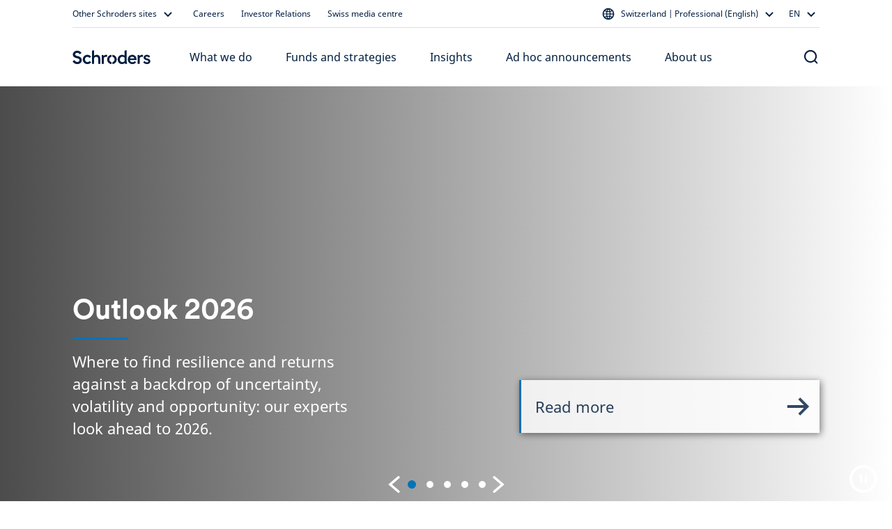

--- FILE ---
content_type: text/html; charset=utf-8
request_url: https://www.schroders.com/en-ch/ch/professional/
body_size: 81365
content:
<!DOCTYPE html><html lang="en-ch"><head><meta charSet="utf-8" data-next-head=""/><meta name="viewport" content="width=device-width" data-next-head=""/><meta name="app_version" content="5.88.0" data-next-head=""/><link rel="canonical" href="https://www.schroders.com/en-ch/ch/professional/" data-next-head=""/><meta name="clarity-site-verification" content="99664bc5-2197-458d-87a6-fc084b9bae51" data-next-head=""/><meta name="application-name" content="Schroders" data-next-head=""/><meta name="apple-mobile-web-app-capable" content="yes" data-next-head=""/><meta name="apple-mobile-web-app-status-bar-style" content="default" data-next-head=""/><meta name="apple-mobile-web-app-title" content="Schroders" data-next-head=""/><meta name="format-detection" content="telephone=no" data-next-head=""/><meta name="mobile-web-app-capable" content="yes" data-next-head=""/><link rel="manifest" href="/api/next-data/manifest/?businessUnit=www.schroders.com&amp;pageUrl=%252Fen-ch%252Fch%252Fprofessional" data-next-head=""/><meta name="theme-color" content="#FFFFFF" data-next-head=""/><meta name="msapplication-config" content="/icons/browserconfig.xml" data-next-head=""/><meta name="msapplication-TileColor" content="#002A5E" data-next-head=""/><meta name="msapplication-tap-highlight" content="no" data-next-head=""/><link rel="apple-touch-icon" href="/icons/512.png" data-next-head=""/><link rel="apple-touch-icon" sizes="152x152" href="/icons/152.png" data-next-head=""/><link rel="apple-touch-icon" sizes="180x180" href="/icons/180.png" data-next-head=""/><link rel="apple-touch-icon" sizes="167x167" href="/icons/167.png" data-next-head=""/><link rel="icon" type="image/png" sizes="32x32" href="/icons/32.png" data-next-head=""/><link rel="icon" type="image/png" sizes="16x16" href="/icons/16.png" data-next-head=""/><link rel="mask-icon" href="/icons/svg.svg&quot;, color: &quot;#002A5E" data-next-head=""/><link rel="shortcut icon" type="image/x-icon" href="/icons/favicon.ico" data-next-head=""/><link rel="apple-touch-startup-image" sizes="2048x2732" href="/icons/2048x2732.png" data-next-head=""/><link rel="apple-touch-startup-image" sizes="1668x2224" href="/icons/1668x2224.png" data-next-head=""/><link rel="apple-touch-startup-image" sizes="1536x2048" href="/icons/1536x2048.png" data-next-head=""/><link rel="apple-touch-startup-image" sizes="1125x2436" href="/icons/1125x2436.png" data-next-head=""/><link rel="apple-touch-startup-image" sizes="1242x2208" href="/icons/1242x2208.png" data-next-head=""/><link rel="apple-touch-startup-image" sizes="750x1334" href="/icons/750x1334.png" data-next-head=""/><link rel="apple-touch-startup-image" sizes="640x1136" href="/icons/640x1136.png" data-next-head=""/><meta name="twitter:card" content="summary" data-next-head=""/><meta property="og:type" content="resources" data-next-head=""/><title data-next-head="">Schroders Switzerland </title><meta property="og:title" content="Schroders Switzerland " data-next-head=""/><meta name="twitter:title" content="Schroders Switzerland " data-next-head=""/><meta name="description" content="Schroders Switzerland homepage for professional clients and qualified investors only. We are a leading global investment manager. In Switzerland we are located in Zurich and Geneva." data-next-head=""/><meta property="og:description" content="Schroders Switzerland homepage for professional clients and qualified investors only. We are a leading global investment manager. In Switzerland we are located in Zurich and Geneva." data-next-head=""/><meta name="twitter:description" content="Schroders Switzerland homepage for professional clients and qualified investors only. We are a leading global investment manager. In Switzerland we are located in Zurich and Geneva." data-next-head=""/><link data-next-font="" rel="preconnect" href="/" crossorigin="anonymous"/><link rel="preload" href="/_next/static/css/318825779162692d.css" as="style"/><script id="entry-data" type="application/json" data-next-head="">{
  "uid": "bltf4d3ba20534a18ff",
  "title": "CH Homepage [AM, Professional]",
  "locale": "en-ch",
  "live_version": 133,
  "content_type": "homepage"
}</script><script type="application/ld+json" data-next-head="">{"context":"https://schema.org","type":"VIDEO","name":"614697_SC_VIDEO_Update-disclaimer-style-and-disclaimer_Global-equities_V05","url":"https://mybrand.schroders.com/m/50a1fa354a22a764/original/614697_SC_VIDEO_Update-disclaimer-style-and-disclaimer_Global-equities_V05.mp4","identifier":"KEFzc2V0X2lkIDA0OTdCMTg1LTRFOEEtNDA3Ri1BMzdGQTI0N0MyOUU3NUNGKQ==","description":null,"mainEntityOfPage":"homepage","thumbnailUrl":"https://mybrand.schroders.com/m/50a1fa354a22a764/thul-614697_SC_VIDEO_Update-disclaimer-style-and-disclaimer_Global-equities_V05.jpg","uploadedDate":"2025-03-26T14:29:18Z","contentUrl":"https://mybrand.schroders.com/m/50a1fa354a22a764/original/614697_SC_VIDEO_Update-disclaimer-style-and-disclaimer_Global-equities_V05.mp4","width":1920,"height":1080,"fileSize":512197437}</script><script type="application/ld+json" data-next-head="">{"@context":"https://schema.org","@type":"WebSite","name":"Schroders","url":"https://www.schroders.com"}</script><script data-next-head="">
                window.dataLayer = window.dataLayer || [];
                function gtag(){dataLayer.push(arguments);}
                gtag('consent', 'default', {
                  'analytics_storage': 'denied',
                  'ad_storage': 'denied',
                  'ad_user_data': 'denied',
                  'ad_personalization': 'denied'
                });
                window.dataLayer.push({"analytics_source":"gtm","pageTitle":"CH Homepage [AM, Professional]","pageTemplate":"homepage","pageType":"home","contentstackEntryUid":"bltf4d3ba20534a18ff","postYear":2025,"postMonth":"Nov","pageLanguage":"en","countrySite":"Switzerland","regionSite":"EMEA","sourceId":"","businessUnit":"Asset Management","audience":"Professional","displayMode":"browser"});
                </script><script id="gtm-script" data-next-head="">
    (function(w,d,s,l,i){w[l]=w[l]||[];w[l].push({'gtm.start':
    new Date().getTime(),event:'gtm.js'});var f=d.getElementsByTagName(s)[0],
    j=d.createElement(s),dl=l!='dataLayer'?'&l='+l:'';j.async=true;j.src=
    'https://www.googletagmanager.com/gtm.js?id='+i+dl+'';f.parentNode.insertBefore(j,f);
    })(window,document,'script','dataLayer','GTM-NRJKP6MC');
  </script><link rel="stylesheet" href="/_next/static/css/318825779162692d.css" data-n-g=""/><noscript data-n-css=""></noscript><script defer="" noModule="" src="/_next/static/chunks/polyfills-42372ed130431b0a.js"></script><script src="/common.js?matcher" defer="" data-nscript="beforeInteractive"></script><script src="/common.js?single" defer="" data-nscript="beforeInteractive"></script><script defer="" src="/_next/static/chunks/6368-f34bd721ddf96f39.js"></script><script defer="" src="/_next/static/chunks/712.41aa706c57406bc4.js"></script><script defer="" src="/_next/static/chunks/4118.6f0ae1c7b1399b67.js"></script><script defer="" src="/_next/static/chunks/2212.ece2be453e7f6631.js"></script><script defer="" src="/_next/static/chunks/1261.05ec95b41d5f749c.js"></script><script defer="" src="/_next/static/chunks/3752.0ff8e0ab099d3575.js"></script><script defer="" src="/_next/static/chunks/825.61fe6f41e72acf9c.js"></script><script defer="" src="/_next/static/chunks/7414.bde482a84fe11429.js"></script><script defer="" src="/_next/static/chunks/6911.ba565837949f9a5a.js"></script><script defer="" src="/_next/static/chunks/4999.6b7c77618df67448.js"></script><script defer="" src="/_next/static/chunks/1613.3ec4abcf2fdf7edb.js"></script><script defer="" src="/_next/static/chunks/7621.cf03b3949dfdc6b5.js"></script><script defer="" src="/_next/static/chunks/917.917bdd87702a7fe3.js"></script><script defer="" src="/_next/static/chunks/840.e58cd6e1386a790e.js"></script><script src="/_next/static/chunks/webpack-740449d27e7bf291.js" defer=""></script><script src="/_next/static/chunks/framework-dc5269af09520b77.js" defer=""></script><script src="/_next/static/chunks/main-65d35b0a0dd59c41.js" defer=""></script><script src="/_next/static/chunks/pages/_app-655adb0674095008.js" defer=""></script><script src="/_next/static/chunks/5640-304dc742b6dc5d49.js" defer=""></script><script src="/_next/static/chunks/pages/%5B...slug%5D-afb9762fc6c5c9d9.js" defer=""></script><script src="/_next/static/P6wmxoRhbBs4JVynTOztM/_buildManifest.js" defer=""></script><script src="/_next/static/P6wmxoRhbBs4JVynTOztM/_ssgManifest.js" defer=""></script><style data-styled="" data-styled-version="5.3.5">.dxmOVK{width:100%;padding-right:16px;padding-left:16px;margin-right:auto;margin-left:auto;}/*!sc*/
@media (min-width:500px){.dxmOVK{max-width:768px;}}/*!sc*/
@media (min-width:768px){.dxmOVK{max-width:736px;}}/*!sc*/
@media (min-width:992px){.dxmOVK{max-width:960px;}}/*!sc*/
@media (min-width:1200px){.dxmOVK{max-width:1104px;}}/*!sc*/
data-styled.g1[id="sc-bczRLJ"]{content:"dxmOVK,"}/*!sc*/
.gVfnED{display:-ms-flexbox;display:-webkit-box;display:-webkit-flex;display:-ms-flexbox;display:flex;-ms-flex-wrap:wrap;-webkit-flex-wrap:wrap;-ms-flex-wrap:wrap;flex-wrap:wrap;margin-right:-16px;margin-left:-16px;}/*!sc*/
.hrHVSA{display:-ms-flexbox;display:-webkit-box;display:-webkit-flex;display:-ms-flexbox;display:flex;-ms-flex-wrap:wrap;-webkit-flex-wrap:wrap;-ms-flex-wrap:wrap;flex-wrap:wrap;margin-right:-16px;margin-left:-16px;}/*!sc*/
@media (min-width:992px){.hrHVSA{-ms-flex-pack:center !important;-webkit-box-pack:center !important;-webkit-justify-content:center !important;-ms-flex-pack:center !important;justify-content:center !important;}}/*!sc*/
data-styled.g2[id="sc-gsnTZi"]{content:"gVfnED,hrHVSA,"}/*!sc*/
.gGpOzu{position:relative;width:100%;min-height:1px;padding-right:16px;padding-left:16px;-ms-flex:0 0 100%;-webkit-flex:0 0 100%;-ms-flex:0 0 100%;flex:0 0 100%;max-width:100%;}/*!sc*/
@media (min-width:992px){.gGpOzu{-ms-flex:0 0 25%;-webkit-flex:0 0 25%;-ms-flex:0 0 25%;flex:0 0 25%;max-width:25%;}}/*!sc*/
.hnnNXO{position:relative;width:100%;min-height:1px;padding-right:16px;padding-left:16px;-ms-flex:0 0 100%;-webkit-flex:0 0 100%;-ms-flex:0 0 100%;flex:0 0 100%;max-width:100%;}/*!sc*/
@media (min-width:992px){.hnnNXO{-ms-flex:0 0 66.66666666666667%;-webkit-flex:0 0 66.66666666666667%;-ms-flex:0 0 66.66666666666667%;flex:0 0 66.66666666666667%;max-width:66.66666666666667%;}}/*!sc*/
@media (min-width:992px){.hnnNXO{margin-left:8.333333333333334%;}}/*!sc*/
.jNxAvM{position:relative;width:100%;min-height:1px;padding-right:16px;padding-left:16px;-ms-flex:0 0 100%;-webkit-flex:0 0 100%;-ms-flex:0 0 100%;flex:0 0 100%;max-width:100%;}/*!sc*/
@media (min-width:992px){.jNxAvM{-ms-flex:0 0 50%;-webkit-flex:0 0 50%;-ms-flex:0 0 50%;flex:0 0 50%;max-width:50%;}}/*!sc*/
.fAYsnP{position:relative;width:100%;min-height:1px;padding-right:16px;padding-left:16px;-ms-flex:0 0 100%;-webkit-flex:0 0 100%;-ms-flex:0 0 100%;flex:0 0 100%;max-width:100%;}/*!sc*/
@media (min-width:992px){.fAYsnP{-ms-flex:0 0 83.33333333333334%;-webkit-flex:0 0 83.33333333333334%;-ms-flex:0 0 83.33333333333334%;flex:0 0 83.33333333333334%;max-width:83.33333333333334%;}}/*!sc*/
.kQlqWb{position:relative;width:100%;min-height:1px;padding-right:16px;padding-left:16px;-ms-flex:0 0 100%;-webkit-flex:0 0 100%;-ms-flex:0 0 100%;flex:0 0 100%;max-width:100%;}/*!sc*/
@media (min-width:768px){.kQlqWb{-ms-flex:0 0 50%;-webkit-flex:0 0 50%;-ms-flex:0 0 50%;flex:0 0 50%;max-width:50%;}}/*!sc*/
@media (min-width:992px){.kQlqWb{-ms-flex:0 0 25%;-webkit-flex:0 0 25%;-ms-flex:0 0 25%;flex:0 0 25%;max-width:25%;}}/*!sc*/
.cUfdY{position:relative;width:100%;min-height:1px;padding-right:16px;padding-left:16px;-ms-flex:0 0 100%;-webkit-flex:0 0 100%;-ms-flex:0 0 100%;flex:0 0 100%;max-width:100%;}/*!sc*/
@media (min-width:992px){.cUfdY{-ms-flex:0 0 100%;-webkit-flex:0 0 100%;-ms-flex:0 0 100%;flex:0 0 100%;max-width:100%;}}/*!sc*/
.fBiAcz{position:relative;width:100%;min-height:1px;padding-right:16px;padding-left:16px;-ms-flex:0 0 100%;-webkit-flex:0 0 100%;-ms-flex:0 0 100%;flex:0 0 100%;max-width:100%;}/*!sc*/
@media (min-width:768px){.fBiAcz{-ms-flex:0 0 50%;-webkit-flex:0 0 50%;-ms-flex:0 0 50%;flex:0 0 50%;max-width:50%;}}/*!sc*/
.gVaqnZ{position:relative;width:100%;min-height:1px;padding-right:16px;padding-left:16px;-ms-flex-preferred-size:0;-webkit-flex-basis:0;-ms-flex-preferred-size:0;flex-basis:0;-ms-flex-positive:1;-webkit-box-flex:1;-webkit-flex-grow:1;-ms-flex-positive:1;flex-grow:1;max-width:100%;}/*!sc*/
.nRYcX{position:relative;width:100%;min-height:1px;padding-right:16px;padding-left:16px;-ms-flex-preferred-size:0;-webkit-flex-basis:0;-ms-flex-preferred-size:0;flex-basis:0;-ms-flex-positive:1;-webkit-box-flex:1;-webkit-flex-grow:1;-ms-flex-positive:1;flex-grow:1;max-width:100%;}/*!sc*/
@media (max-width:991px){.nRYcX{display:none;}}/*!sc*/
.dqVETP{position:relative;width:100%;min-height:1px;padding-right:16px;padding-left:16px;-ms-flex-preferred-size:0;-webkit-flex-basis:0;-ms-flex-preferred-size:0;flex-basis:0;-ms-flex-positive:1;-webkit-box-flex:1;-webkit-flex-grow:1;-ms-flex-positive:1;flex-grow:1;max-width:100%;}/*!sc*/
@media (max-width:767px){.dqVETP{display:none;}}/*!sc*/
@media (min-width:992px){.dqVETP{display:none;}}/*!sc*/
.iVWbwh{position:relative;width:100%;min-height:1px;padding-right:16px;padding-left:16px;-ms-flex-preferred-size:0;-webkit-flex-basis:0;-ms-flex-preferred-size:0;flex-basis:0;-ms-flex-positive:1;-webkit-box-flex:1;-webkit-flex-grow:1;-ms-flex-positive:1;flex-grow:1;max-width:100%;}/*!sc*/
@media (min-width:768px){.iVWbwh{display:none;}}/*!sc*/
.gGcMbu{position:relative;width:100%;min-height:1px;padding-right:16px;padding-left:16px;-ms-flex:0 0 100%;-webkit-flex:0 0 100%;-ms-flex:0 0 100%;flex:0 0 100%;max-width:100%;}/*!sc*/
.wwhcN{position:relative;width:100%;min-height:1px;padding-right:16px;padding-left:16px;-ms-flex:0 0 100%;-webkit-flex:0 0 100%;-ms-flex:0 0 100%;flex:0 0 100%;max-width:100%;}/*!sc*/
@media (min-width:992px){.wwhcN{-ms-flex:0 0 66.66666666666667%;-webkit-flex:0 0 66.66666666666667%;-ms-flex:0 0 66.66666666666667%;flex:0 0 66.66666666666667%;max-width:66.66666666666667%;}}/*!sc*/
@media (min-width:992px){.wwhcN{-ms-flex-item-align:start;-webkit-align-self:flex-start;-ms-flex-item-align:start;align-self:flex-start;}}/*!sc*/
.cUPaNs{position:relative;width:100%;min-height:1px;padding-right:16px;padding-left:16px;-ms-flex:0 0 100%;-webkit-flex:0 0 100%;-ms-flex:0 0 100%;flex:0 0 100%;max-width:100%;}/*!sc*/
@media (min-width:768px){.cUPaNs{-ms-flex:0 0 50%;-webkit-flex:0 0 50%;-ms-flex:0 0 50%;flex:0 0 50%;max-width:50%;}}/*!sc*/
@media (min-width:992px){.cUPaNs{-ms-flex:0 0 33.333333333333336%;-webkit-flex:0 0 33.333333333333336%;-ms-flex:0 0 33.333333333333336%;flex:0 0 33.333333333333336%;max-width:33.333333333333336%;}}/*!sc*/
.kyCibE{position:relative;width:100%;min-height:1px;padding-right:16px;padding-left:16px;padding-right:0;padding-left:0;-ms-flex:0 0 100%;-webkit-flex:0 0 100%;-ms-flex:0 0 100%;flex:0 0 100%;max-width:100%;}/*!sc*/
@media (min-width:768px){.kyCibE{-ms-flex:0 0 50%;-webkit-flex:0 0 50%;-ms-flex:0 0 50%;flex:0 0 50%;max-width:50%;}}/*!sc*/
@media (min-width:992px){.kyCibE{-ms-flex:0 0 50%;-webkit-flex:0 0 50%;-ms-flex:0 0 50%;flex:0 0 50%;max-width:50%;}}/*!sc*/
.hbrIca{position:relative;width:100%;min-height:1px;padding-right:16px;padding-left:16px;padding-right:0;padding-left:0;-ms-flex:0 0 100%;-webkit-flex:0 0 100%;-ms-flex:0 0 100%;flex:0 0 100%;max-width:100%;-ms-flex-order:1;-webkit-order:1;-ms-flex-order:1;order:1;}/*!sc*/
@media (min-width:768px){.hbrIca{-ms-flex:0 0 100%;-webkit-flex:0 0 100%;-ms-flex:0 0 100%;flex:0 0 100%;max-width:100%;}}/*!sc*/
@media (min-width:992px){.hbrIca{-ms-flex:0 0 50%;-webkit-flex:0 0 50%;-ms-flex:0 0 50%;flex:0 0 50%;max-width:50%;}}/*!sc*/
.kJQRvT{position:relative;width:100%;min-height:1px;padding-right:16px;padding-left:16px;-ms-flex:0 0 100%;-webkit-flex:0 0 100%;-ms-flex:0 0 100%;flex:0 0 100%;max-width:100%;}/*!sc*/
@media (max-width:767px){.kJQRvT{display:none;}}/*!sc*/
.bdDtGm{position:relative;width:100%;min-height:1px;padding-right:16px;padding-left:16px;-ms-flex:0 0 100%;-webkit-flex:0 0 100%;-ms-flex:0 0 100%;flex:0 0 100%;max-width:100%;}/*!sc*/
@media (min-width:768px){.bdDtGm{-ms-flex:0 0 33.333333333333336%;-webkit-flex:0 0 33.333333333333336%;-ms-flex:0 0 33.333333333333336%;flex:0 0 33.333333333333336%;max-width:33.333333333333336%;}}/*!sc*/
@media (min-width:992px){.bdDtGm{-ms-flex:0 0 25%;-webkit-flex:0 0 25%;-ms-flex:0 0 25%;flex:0 0 25%;max-width:25%;}}/*!sc*/
.VyvUx{position:relative;width:100%;min-height:1px;padding-right:16px;padding-left:16px;-ms-flex-preferred-size:0;-webkit-flex-basis:0;-ms-flex-preferred-size:0;flex-basis:0;-ms-flex-positive:1;-webkit-box-flex:1;-webkit-flex-grow:1;-ms-flex-positive:1;flex-grow:1;max-width:100%;}/*!sc*/
@media (max-width:499px){.VyvUx{-ms-flex:0 0 100%;-webkit-flex:0 0 100%;-ms-flex:0 0 100%;flex:0 0 100%;max-width:100%;}}/*!sc*/
@media (min-width:500px){.VyvUx{-ms-flex:0 0 100%;-webkit-flex:0 0 100%;-ms-flex:0 0 100%;flex:0 0 100%;max-width:100%;}}/*!sc*/
@media (min-width:768px){.VyvUx{-ms-flex:0 0 auto;-webkit-flex:0 0 auto;-ms-flex:0 0 auto;flex:0 0 auto;width:auto;max-width:none;}}/*!sc*/
@media (min-width:992px){.VyvUx{-ms-flex:0 0 100%;-webkit-flex:0 0 100%;-ms-flex:0 0 100%;flex:0 0 100%;max-width:100%;}}/*!sc*/
.jGqEdX{position:relative;width:100%;min-height:1px;padding-right:16px;padding-left:16px;-ms-flex:0 0 100%;-webkit-flex:0 0 100%;-ms-flex:0 0 100%;flex:0 0 100%;max-width:100%;}/*!sc*/
@media (min-width:992px){.jGqEdX{-ms-flex:0 0 75%;-webkit-flex:0 0 75%;-ms-flex:0 0 75%;flex:0 0 75%;max-width:75%;}}/*!sc*/
.gQkuu{position:relative;width:100%;min-height:1px;padding-right:16px;padding-left:16px;-ms-flex:0 0 100%;-webkit-flex:0 0 100%;-ms-flex:0 0 100%;flex:0 0 100%;max-width:100%;}/*!sc*/
@media (max-width:767px){.gQkuu{display:none;}}/*!sc*/
@media (min-width:992px){.gQkuu{-ms-flex:0 0 75%;-webkit-flex:0 0 75%;-ms-flex:0 0 75%;flex:0 0 75%;max-width:75%;}}/*!sc*/
.lmTAfm{position:relative;width:100%;min-height:1px;padding-right:16px;padding-left:16px;-ms-flex:0 0 100%;-webkit-flex:0 0 100%;-ms-flex:0 0 100%;flex:0 0 100%;max-width:100%;}/*!sc*/
@media (min-width:768px){.lmTAfm{display:none;}}/*!sc*/
.fINQSu{position:relative;width:100%;min-height:1px;padding-right:16px;padding-left:16px;-ms-flex-preferred-size:0;-webkit-flex-basis:0;-ms-flex-preferred-size:0;flex-basis:0;-ms-flex-positive:1;-webkit-box-flex:1;-webkit-flex-grow:1;-ms-flex-positive:1;flex-grow:1;max-width:100%;}/*!sc*/
@media (min-width:992px){.fINQSu{display:none;}}/*!sc*/
data-styled.g3[id="sc-dkzDqf"]{content:"gGpOzu,hnnNXO,jNxAvM,fAYsnP,kQlqWb,cUfdY,fBiAcz,gVaqnZ,nRYcX,dqVETP,iVWbwh,gGcMbu,wwhcN,cUPaNs,kyCibE,hbrIca,kJQRvT,bdDtGm,VyvUx,jGqEdX,gQkuu,lmTAfm,fINQSu,"}/*!sc*/
html{-webkit-box-sizing:border-box;box-sizing:border-box;-ms-overflow-style:scrollbar;}/*!sc*/
*,*::before,*::after{-webkit-box-sizing:inherit;box-sizing:inherit;}/*!sc*/
data-styled.g4[id="sc-global-czSCUT1"]{content:"sc-global-czSCUT1,"}/*!sc*/
@media (min-width:1400px){.QlGoL.QlGoL.QlGoL{max-width:1344px;}}/*!sc*/
@media (max-width:499px){.QlGoL.QlGoL.QlGoL{max-width:500px;}}/*!sc*/
data-styled.g5[id="Container-sc-1rplgbr-0"]{content:"QlGoL,"}/*!sc*/
.gHntkY{padding-left:0px;}/*!sc*/
data-styled.g6[id="Container__ContainerGrid-sc-1rplgbr-1"]{content:"gHntkY,"}/*!sc*/
.jHqKqp{font-family:"Schroders Circular",schroders-circular,-apple-system,BlinkMacSystemFont,"Segoe UI",Roboto,"Helvetica Neue",Helvetica,sans-serif,"Apple Color Emoji","Segoe UI Emoji","Segoe UI Symbol";font-weight:500;font-size:20px;line-height:26px;paragraph:0;color:#ffffff;}/*!sc*/
data-styled.g7[id="utils__StyledTypography-sc-lmaln-0"]{content:"jHqKqp,"}/*!sc*/
.giSukn{font-family:"Noto Sans",noto-sans,-apple-system,BlinkMacSystemFont,"Segoe UI",Roboto,"Helvetica Neue",Helvetica,sans-serif,"Apple Color Emoji","Segoe UI Emoji","Segoe UI Symbol";margin-block-start:8px;margin-block-end:16px;}/*!sc*/
.kztQYr{font-family:"Noto Sans",noto-sans,-apple-system,BlinkMacSystemFont,"Segoe UI",Roboto,"Helvetica Neue",Helvetica,sans-serif,"Apple Color Emoji","Segoe UI Emoji","Segoe UI Symbol";margin-block-start:8px;margin-block-end:16px;display:-webkit-box;display:-webkit-flex;display:-ms-flexbox;display:flex;}/*!sc*/
data-styled.g15[id="Typography__Paragraph-sc-numijp-1"]{content:"giSukn,kztQYr,"}/*!sc*/
.Puloj{padding:0.01px;font-family:"Noto Sans",noto-sans,-apple-system,BlinkMacSystemFont,"Segoe UI",Roboto,"Helvetica Neue",Helvetica,sans-serif,"Apple Color Emoji","Segoe UI Emoji","Segoe UI Symbol";}/*!sc*/
.Puloj > *:first-child{margin-top:0;}/*!sc*/
.Puloj > *:last-child{margin-bottom:0;}/*!sc*/
@media (min-width:992px){.Puloj > *:has(table){margin-top:48px;margin-bottom:48px;}}/*!sc*/
@media (min-width:768px){@media (max-width:991px){.Puloj > *:has(table){margin-top:32px;margin-bottom:32px;}}}/*!sc*/
data-styled.g32[id="RTEFieldstyled__BodyWrapper-sc-1k6weum-0"]{content:"Puloj,"}/*!sc*/
.lblCMr{-webkit-text-decoration:none;text-decoration:none;display:inline-block;cursor:pointer;border-radius:10px;padding:12px 16px;min-width:96px;text-align:center;font-family:"Noto Sans",noto-sans,-apple-system,BlinkMacSystemFont,"Segoe UI",Roboto,"Helvetica Neue",Helvetica,sans-serif,"Apple Color Emoji","Segoe UI Emoji","Segoe UI Symbol";font-size:16px;font-weight:450;line-height:24px;}/*!sc*/
data-styled.g40[id="Button-sc-6jats2-0"]{content:"lblCMr,"}/*!sc*/
.fwjWAc{color:#001E41;background-color:#FFFFFF;border-color:#FFFFFF00;border-width:1px;border-style:solid;outline-offset:-2px;}/*!sc*/
.fwjWAc:hover{background-color:#FFFFFFCC;border-color:#FFFFFF00;}/*!sc*/
.fwjWAc:active{background-color:#FFFFFFA3;}/*!sc*/
data-styled.g41[id="PrimaryButton-sc-yiivoe-0"]{content:"fwjWAc,"}/*!sc*/
.ftQrBQ{color:#001E41;background-color:#FFFFFF00;border-color:#001E41;padding:10px 14px;border-width:2px;border-style:solid;outline-offset:-2px;}/*!sc*/
.ftQrBQ:hover{background-color:#E1E6F366;}/*!sc*/
.ftQrBQ:active{background-color:#E1E6F3CC;}/*!sc*/
.ivWQHk{color:#FFFFFF;background-color:#FFFFFF00;border-color:#FFFFFF;padding:10px 14px;border-width:2px;border-style:solid;outline-offset:-2px;}/*!sc*/
.ivWQHk:hover{background-color:#FFFFFF29;}/*!sc*/
.ivWQHk:active{background-color:#FFFFFF47;}/*!sc*/
data-styled.g42[id="SecondaryButton-sc-115rg8w-0"]{content:"ftQrBQ,ivWQHk,"}/*!sc*/
.mMvwk{padding:0;background:none;border:none;cursor:pointer;pointer-events:default;font-family:"Noto Sans",noto-sans,-apple-system,BlinkMacSystemFont,"Segoe UI",Roboto,"Helvetica Neue",Helvetica,sans-serif,"Apple Color Emoji","Segoe UI Emoji","Segoe UI Symbol";font-size:16px;font-weight:400;line-height:24px;-webkit-text-decoration:none;text-decoration:none;color:#001E41;}/*!sc*/
.mMvwk:hover{color:#001E41;-webkit-text-decoration:underline;text-decoration:underline;}/*!sc*/
.mMvwk:focus{color:#001E41;-webkit-text-decoration:underline;text-decoration:underline;}/*!sc*/
.cPyasq{padding:0;background:none;border:none;cursor:pointer;pointer-events:default;font-family:"Noto Sans",noto-sans,-apple-system,BlinkMacSystemFont,"Segoe UI",Roboto,"Helvetica Neue",Helvetica,sans-serif,"Apple Color Emoji","Segoe UI Emoji","Segoe UI Symbol";font-size:16px;font-weight:400;line-height:24px;-webkit-text-decoration:none;text-decoration:none;color:#001E41;}/*!sc*/
.cPyasq:hover{color:#24448E;-webkit-text-decoration:underline;text-decoration:underline;}/*!sc*/
.cPyasq:focus{color:#001E41;-webkit-text-decoration:underline;text-decoration:underline;}/*!sc*/
data-styled.g43[id="TextLinkstyled__TextLinkStyled-sc-1m8d7g-0"]{content:"mMvwk,cPyasq,"}/*!sc*/
.dmEMNZ{display:-webkit-inline-box;display:-webkit-inline-flex;display:-ms-inline-flexbox;display:inline-flex;-webkit-flex-direction:row-reverse;-ms-flex-direction:row-reverse;flex-direction:row-reverse;-webkit-align-items:center;-webkit-box-align:center;-ms-flex-align:center;align-items:center;-webkit-box-pack:center;-webkit-justify-content:center;-ms-flex-pack:center;justify-content:center;}/*!sc*/
.dmEMNZ svg{-webkit-flex-shrink:0;-ms-flex-negative:0;flex-shrink:0;}/*!sc*/
data-styled.g44[id="TextLinkstyled__TextLinkContainer-sc-1m8d7g-1"]{content:"dmEMNZ,"}/*!sc*/
.dKAUmm{display:-webkit-inline-box;display:-webkit-inline-flex;display:-ms-inline-flexbox;display:inline-flex;margin:0 4px 0 0;}/*!sc*/
.jkViZt{display:-webkit-inline-box;display:-webkit-inline-flex;display:-ms-inline-flexbox;display:inline-flex;margin:0 16px 0 0;}/*!sc*/
data-styled.g45[id="TextLinkstyled__Label-sc-1m8d7g-2"]{content:"dKAUmm,jkViZt,"}/*!sc*/
.joTzEu{margin-top:48px;}/*!sc*/
.joTzzu{margin-top:80px;}/*!sc*/
.bwFNUA{margin-top:112px;}/*!sc*/
.joTzBM{margin-top:64px;}/*!sc*/
.joTzDd{margin-top:16px;}/*!sc*/
.joTzAz{margin-top:32px;}/*!sc*/
.joTzBQ{margin-top:24px;}/*!sc*/
data-styled.g59[id="Spacer-sc-deqfvl-0"]{content:"joTzEu,joTzzu,bwFNUA,joTzBM,joTzDd,joTzAz,joTzBQ,"}/*!sc*/
@media (max-width:991px){.hlyrWY{display:none;}}/*!sc*/
@media (max-width:767px){.gJNuME{display:none;}}/*!sc*/
@media (min-width:992px){.gJNuME{display:none;}}/*!sc*/
@media (min-width:768px){.bmjCcm{display:none;}}/*!sc*/
@media (max-width:767px){.fXgRj{display:none;}}/*!sc*/
@media (min-width:992px){.dpnTWp{display:none;}}/*!sc*/
@media (min-width:992px){.jJdlBk{display:-webkit-box;display:-webkit-flex;display:-ms-flexbox;display:flex;-webkit-box-pack:end;-webkit-justify-content:flex-end;-ms-flex-pack:end;justify-content:flex-end;}}/*!sc*/
data-styled.g60[id="Col__StyledGridCol-sc-15ayo5c-0"]{content:"bKlWaS,hlyrWY,gJNuME,bmjCcm,fXgRj,dpnTWp,jJdlBk,"}/*!sc*/
.gvabGb{margin-top:0;margin-bottom:0;height:1px;background-color:#494949;}/*!sc*/
data-styled.g61[id="Hr-sc-1i6yj87-0"]{content:"gvabGb,"}/*!sc*/
.fMybxQ{margin:0 0 12px 0;}/*!sc*/
data-styled.g62[id="H5-sc-1dsknp7-0"]{content:"fMybxQ,"}/*!sc*/
.bjHakB{padding:48px 0;color:#001E41;background-color:#F4F6F9;}/*!sc*/
data-styled.g64[id="Footerstyled__FooterContainer-sc-fksf8r-0"]{content:"bjHakB,"}/*!sc*/
.fHXyRw{padding-top:24px;}/*!sc*/
data-styled.g65[id="Footerstyled__InfoFooterContainer-sc-fksf8r-1"]{content:"fHXyRw,"}/*!sc*/
.grtRNH{padding-top:0;padding-bottom:72px;}/*!sc*/
data-styled.g67[id="Footerstyled__DisclaimerFooterContainer-sc-fksf8r-3"]{content:"grtRNH,"}/*!sc*/
.cGcDbP{margin:4px 0;}/*!sc*/
data-styled.g68[id="Footerstyled__StyledTextLinkIcon-sc-fksf8r-4"]{content:"cGcDbP,"}/*!sc*/
.gMlBMr{margin:0 12px;}/*!sc*/
data-styled.g69[id="Footerstyled__LinkContainer-sc-fksf8r-5"]{content:"gMlBMr,"}/*!sc*/
.HxTnN{display:-webkit-inline-box;display:-webkit-inline-flex;display:-ms-inline-flexbox;display:inline-flex;width:1px;height:22px;background-color:#001E41;}/*!sc*/
data-styled.g70[id="Footerstyled__LinkDivider-sc-fksf8r-6"]{content:"HxTnN,"}/*!sc*/
.hNEBuY{list-style:none;margin:0;padding:0;display:-webkit-inline-box;display:-webkit-inline-flex;display:-ms-inline-flexbox;display:inline-flex;-webkit-align-items:center;-webkit-box-align:center;-ms-flex-align:center;align-items:center;-webkit-flex-wrap:wrap;-ms-flex-wrap:wrap;flex-wrap:wrap;-webkit-flex-direction:row;-ms-flex-direction:row;flex-direction:row;margin-left:-12px;margin-right:-12px;margin-bottom:-16px;}/*!sc*/
.cUUdKQ{list-style:none;margin:0;padding:0;display:-webkit-inline-box;display:-webkit-inline-flex;display:-ms-inline-flexbox;display:inline-flex;-webkit-align-items:stretch;-webkit-box-align:stretch;-ms-flex-align:stretch;align-items:stretch;-webkit-flex-wrap:wrap;-ms-flex-wrap:wrap;flex-wrap:wrap;-webkit-flex-direction:column;-ms-flex-direction:column;flex-direction:column;margin-left:-12px;margin-right:-12px;margin-bottom:-16px;}/*!sc*/
data-styled.g71[id="Footerstyled__LinksBlockWrapper-sc-fksf8r-7"]{content:"hNEBuY,cUUdKQ,"}/*!sc*/
.gbvVUF{display:-webkit-inline-box;display:-webkit-inline-flex;display:-ms-inline-flexbox;display:inline-flex;-webkit-align-items:center;-webkit-box-align:center;-ms-flex-align:center;align-items:center;margin-bottom:16px;}/*!sc*/
@media (min-width:992px){.gbvVUF{white-space:nowrap;}}/*!sc*/
data-styled.g72[id="Footerstyled__LinkWrapper-sc-fksf8r-8"]{content:"gbvVUF,"}/*!sc*/
.dqbWkU{font-family:"Noto Sans",noto-sans,-apple-system,BlinkMacSystemFont,"Segoe UI",Roboto,"Helvetica Neue",Helvetica,sans-serif,"Apple Color Emoji","Segoe UI Emoji","Segoe UI Symbol";font-size:16px;font-weight:400;line-height:24px;paragraph:20;color:#001E41;}/*!sc*/
data-styled.g73[id="Footerstyled__CopyrightWrapper-sc-fksf8r-9"]{content:"dqbWkU,"}/*!sc*/
.hmMsnC{background-color:#C6C6C6;margin-bottom:24px;}/*!sc*/
data-styled.g74[id="Footerstyled__StyledHrUK-sc-fksf8r-10"]{content:"hmMsnC,"}/*!sc*/
.iDHyJD{color:#001E41;word-wrap:break-word;}/*!sc*/
data-styled.g75[id="Footerstyled__StyledFooterColumnHeading-sc-fksf8r-11"]{content:"iDHyJD,"}/*!sc*/
.icYyEk{margin-bottom:24px;}/*!sc*/
data-styled.g76[id="Footerstyled__StyledH5-sc-fksf8r-12"]{content:"icYyEk,"}/*!sc*/
.kVHSZE{padding:0;margin:0;list-style:none;}/*!sc*/
data-styled.g79[id="Footerstyled__SemanticFooterList-sc-fksf8r-15"]{content:"kVHSZE,"}/*!sc*/
.cDMxCF{margin:0;padding:0;}/*!sc*/
data-styled.g80[id="Footerstyled__SemanticFooterListItem-sc-fksf8r-16"]{content:"cDMxCF,"}/*!sc*/
.bxNNGE{background:url(https://mybrand.schroders.com/m/1d4b9e20722ad17f/webimage-614994_SC_VIDEO_CIO_Lens_Q2_2025_v04_1080p_SUBS_webres.jpg) center center no-repeat;background-size:cover;width:100%;min-height:360px;}/*!sc*/
.kbqYE{background:url(https://mybrand.schroders.com/transform/Hero_Banner_Desktop/86a9f46a-92c1-41cb-97d8-9810c0e1dd5c/GettyImages-1368629737?quality=85) center center no-repeat;background-size:cover;width:100%;min-height:360px;}/*!sc*/
.ga-dPOI{background:url(https://mybrand.schroders.com/transform/Hero_Banner_Desktop/fd56ff46-f2fa-4dfe-a21e-0040c1a4eeed/Active_Edge_London_Landing-Page_2880x1112_V1?quality=85) center center no-repeat;background-size:cover;width:100%;min-height:360px;}/*!sc*/
.fBCAYm{background:url(https://mybrand.schroders.com/transform/Hero_Banner_Desktop/b5e30766-b9c6-4e04-8747-cef5c50ed437/Active-etf-homepage-banne?quality=85) center center no-repeat;background-size:cover;width:100%;min-height:360px;}/*!sc*/
.cdGVQ{background:url(https://mybrand.schroders.com/transform/Hero_Banner_Desktop/ca5d9eb6-aaa6-4a83-9143-ded379c7426c/614951_LANDING-PAGE-BANNER-equities?quality=85) center center no-repeat;background-size:cover;width:100%;min-height:360px;}/*!sc*/
.fxMLVL{background:url(https://mybrand.schroders.com/transform/Hero_Banner_Desktop/f7f33016-7aa3-4097-a89b-48c2966146fe/PMPC_Landing-Page_GUIDE-HEADER-BANNER-2880x1112?quality=85) center center no-repeat;background-size:cover;width:100%;min-height:360px;}/*!sc*/
.gfNLmq{background:url(https://mybrand.schroders.com/transform/Related_Content_Banner_Desktop/ab54411c-701d-4caf-aa6a-9d4e313f8ce3/private-equity-crop) center center no-repeat;background-size:cover;width:100%;min-height:360px;}/*!sc*/
.fgZosE{background:url(https://d2csxpduxe849s.cloudfront.net/media/469BA343-4BDA-4DA8-82EFE0F61A0F858A/6443CCE3-E6A0-4307-BCF00F78A8F6070D/webimage-51BC78D5-8792-44A1-860D16FDB94B2520.jpg) center center no-repeat;background-size:cover;width:100%;min-height:360px;}/*!sc*/
.gCfhth{background:url(https://mybrand.schroders.com/transform/Promotion_Banner_Desktop/092153f8-8160-4ef5-8050-d116d522db8e/Homepage_LARGE_15percent-filter) center center no-repeat;background-size:cover;width:100%;min-height:360px;}/*!sc*/
data-styled.g82[id="Image__BackgroundImage-sc-1yvqd3e-1"]{content:"bxNNGE,kbqYE,ga-dPOI,fBCAYm,cdGVQ,fxMLVL,gfNLmq,fgZosE,gCfhth,"}/*!sc*/
.cgqMdH{border:none;padding:0;background:none;cursor:pointer;display:-webkit-inline-box;display:-webkit-inline-flex;display:-ms-inline-flexbox;display:inline-flex;}/*!sc*/
data-styled.g83[id="IconButton__IconWrapper-sc-mbj0ma-0"]{content:"cgqMdH,"}/*!sc*/
.eJvDRX{list-style:none;padding:0;display:-webkit-inline-box;display:-webkit-inline-flex;display:-ms-inline-flexbox;display:inline-flex;-webkit-flex-direction:row;-ms-flex-direction:row;flex-direction:row;margin:0 -12px;}/*!sc*/
data-styled.g86[id="IconBlock__IconBlockWrapper-sc-1q4uk8i-2"]{content:"eJvDRX,"}/*!sc*/
.iVsxa-d{margin:0;display:-webkit-inline-box;display:-webkit-inline-flex;display:-ms-inline-flexbox;display:inline-flex;padding:0 12px;}/*!sc*/
data-styled.g87[id="IconBlock__IconWrapper-sc-1q4uk8i-3"]{content:"iVsxa-d,"}/*!sc*/
.fNJfUM{display:-webkit-box;-webkit-line-clamp:2;-webkit-box-orient:vertical;overflow:hidden;text-overflow:ellipsis;word-break:break-word;}/*!sc*/
.fNJfUN{display:-webkit-box;-webkit-line-clamp:3;-webkit-box-orient:vertical;overflow:hidden;text-overflow:ellipsis;word-break:break-word;}/*!sc*/
data-styled.g104[id="LineClamp-sc-1xh55rx-0"]{content:"fNJfUM,fNJfUN,"}/*!sc*/
.kGozDn{display:block;}/*!sc*/
@media (min-width:992px){.kGozDn{display:block;}}/*!sc*/
data-styled.g113[id="RootHeaderContext__StyledContentWrapper-sc-158s02f-0"]{content:"kGozDn,"}/*!sc*/
.fGvezg{background-color:#FFFFFF;color:#001E41;font-family:"Noto Sans",noto-sans,-apple-system,BlinkMacSystemFont,"Segoe UI",Roboto,"Helvetica Neue",Helvetica,sans-serif,"Apple Color Emoji","Segoe UI Emoji","Segoe UI Symbol";font-size:16px;font-weight:400;line-height:24px;}/*!sc*/
@media (max-width:991px){.fGvezg{z-index:2000;position:-webkit-sticky;position:sticky;top:0;}}/*!sc*/
data-styled.g114[id="Commonstyled__StyledNav-sc-ulnw40-0"]{content:"fGvezg,"}/*!sc*/
.jlFfbl{display:-webkit-inline-box;display:-webkit-inline-flex;display:-ms-inline-flexbox;display:inline-flex;-webkit-align-items:center;-webkit-box-align:center;-ms-flex-align:center;align-items:center;white-space:nowrap;padding:0;background:none;border:none;cursor:pointer;pointer-events:auto;font-family:"Noto Sans",noto-sans,-apple-system,BlinkMacSystemFont,"Segoe UI",Roboto,"Helvetica Neue",Helvetica,sans-serif,"Apple Color Emoji","Segoe UI Emoji","Segoe UI Symbol";font-size:12px;font-weight:450;line-height:16px;-webkit-text-decoration:none;text-decoration:none;color:#001E41;}/*!sc*/
.jlFfbl:hover{color:#0074B7;}/*!sc*/
.jlFfbl:focus{color:#24448E;}/*!sc*/
.kDRmyo{display:-webkit-inline-box;display:-webkit-inline-flex;display:-ms-inline-flexbox;display:inline-flex;-webkit-align-items:center;-webkit-box-align:center;-ms-flex-align:center;align-items:center;white-space:nowrap;padding:0;background:none;border:none;cursor:pointer;pointer-events:auto;font-family:"Noto Sans",noto-sans,-apple-system,BlinkMacSystemFont,"Segoe UI",Roboto,"Helvetica Neue",Helvetica,sans-serif,"Apple Color Emoji","Segoe UI Emoji","Segoe UI Symbol";font-size:16px;font-weight:500;line-height:24px;-webkit-text-decoration:none;text-decoration:none;color:#001E41;}/*!sc*/
.kDRmyo:hover{color:#0074B7;}/*!sc*/
.kDRmyo:focus{color:#24448E;}/*!sc*/
.lkXLBY{display:-webkit-inline-box;display:-webkit-inline-flex;display:-ms-inline-flexbox;display:inline-flex;-webkit-align-items:center;-webkit-box-align:center;-ms-flex-align:center;align-items:center;white-space:nowrap;padding:0;background:none;border:none;cursor:default;pointer-events:auto;font-family:"Noto Sans",noto-sans,-apple-system,BlinkMacSystemFont,"Segoe UI",Roboto,"Helvetica Neue",Helvetica,sans-serif,"Apple Color Emoji","Segoe UI Emoji","Segoe UI Symbol";font-size:16px;font-weight:500;line-height:24px;-webkit-text-decoration:none;text-decoration:none;color:#001E41;}/*!sc*/
.lkXLBY:hover{color:#0074B7;}/*!sc*/
.lkXLBY:focus{color:#24448E;}/*!sc*/
data-styled.g115[id="Commonstyled__NavBtn-sc-ulnw40-1"]{content:"jlFfbl,kDRmyo,lkXLBY,"}/*!sc*/
@media (max-width:991px){.gAGIPs{height:100%;padding:12px 16px 12px 0;}}/*!sc*/
data-styled.g117[id="Commonstyled__LogoNavButton-sc-ulnw40-3"]{content:"gAGIPs,"}/*!sc*/
.kYfhiS > *{margin:0 2px;}/*!sc*/
.kYfhiS > *:first-child{margin-left:0;}/*!sc*/
.kYfhiS > *:last-child{margin-right:0;}/*!sc*/
data-styled.g119[id="Commonstyled__StyledNavBtn-sc-ulnw40-5"]{content:"kYfhiS,"}/*!sc*/
.hrkXeA{position:absolute;background:none;cursor:pointer;border:none;width:1px;height:1px;-webkit-clip:rect(1px,1px,1px,1px);clip:rect(1px,1px,1px,1px);}/*!sc*/
data-styled.g120[id="Commonstyled__HiddenScrollToContentButton-sc-ulnw40-6"]{content:"hrkXeA,"}/*!sc*/
.jXfgcv{background-color:#FFFFFF;height:60px;}/*!sc*/
data-styled.g122[id="MobileHeaderstyled__StyledPrimaryBgNav-sc-96kjld-0"]{content:"jXfgcv,"}/*!sc*/
.hLgoGi{display:-webkit-box;display:-webkit-flex;display:-ms-flexbox;display:flex;height:60px;-webkit-align-items:center;-webkit-box-align:center;-ms-flex-align:center;align-items:center;}/*!sc*/
data-styled.g125[id="MobileHeaderstyled__VerticalCenterWrapper-sc-96kjld-3"]{content:"hLgoGi,"}/*!sc*/
.jjHJYR{height:60px;-webkit-box-pack:justify;-webkit-justify-content:space-between;-ms-flex-pack:justify;justify-content:space-between;}/*!sc*/
data-styled.g126[id="MobileHeaderstyled__StyledTopBar-sc-96kjld-4"]{content:"jjHJYR,"}/*!sc*/
.cBexGh{opacity:1;-webkit-transition:opacity 0.1s linear;transition:opacity 0.1s linear;margin:0;padding:0;display:-webkit-inline-box;display:-webkit-inline-flex;display:-ms-inline-flexbox;display:inline-flex;}/*!sc*/
.cBexGh > div{display:-webkit-inline-box;display:-webkit-inline-flex;display:-ms-inline-flexbox;display:inline-flex;margin:auto 8px;}/*!sc*/
.cBexGh > div:first-child{margin-left:0;}/*!sc*/
.cBexGh > div:last-child{margin-right:0;}/*!sc*/
data-styled.g127[id="MobileHeaderstyled__StyledUserMenu-sc-96kjld-5"]{content:"cBexGh,"}/*!sc*/
.gzJaxX{display:-webkit-box;display:-webkit-flex;display:-ms-flexbox;display:flex;}/*!sc*/
data-styled.g128[id="MobileHeaderstyled__StyledSearchDivMobile-sc-96kjld-6"]{content:"gzJaxX,"}/*!sc*/
.imjGEJ{display:none;}/*!sc*/
data-styled.g143[id="withHoverMenu__MenuPlaceholder-sc-1ssz3hl-0"]{content:"imjGEJ,"}/*!sc*/
.gPtFzF{white-space:normal;height:100%;}/*!sc*/
.gPtFzF > .withHoverMenu__MenuPlaceholder-sc-1ssz3hl-0{position:absolute;width:100%;left:0;background-color:#FFFFFF;z-index:10000;}/*!sc*/
data-styled.g144[id="withHoverMenu__StyledSubmenuWrapper-sc-1ssz3hl-1"]{content:"gPtFzF,"}/*!sc*/
.eRtMJV{font-family:"Noto Sans",noto-sans,-apple-system,BlinkMacSystemFont,"Segoe UI",Roboto,"Helvetica Neue",Helvetica,sans-serif,"Apple Color Emoji","Segoe UI Emoji","Segoe UI Symbol";font-size:16px;font-weight:450;line-height:24px;}/*!sc*/
data-styled.g147[id="TextLink__StyledTextLinkIcon-sc-l2hzmy-0"]{content:"eRtMJV,"}/*!sc*/
.cBMhYP{font-family:"Noto Sans",noto-sans,-apple-system,BlinkMacSystemFont,"Segoe UI",Roboto,"Helvetica Neue",Helvetica,sans-serif,"Apple Color Emoji","Segoe UI Emoji","Segoe UI Symbol";font-size:16px;font-weight:450;line-height:24px;}/*!sc*/
data-styled.g148[id="TextLink__StyledTextLink-sc-l2hzmy-1"]{content:"cBMhYP,"}/*!sc*/
.kqsOAa{font-family:"Noto Sans",noto-sans,-apple-system,BlinkMacSystemFont,"Segoe UI",Roboto,"Helvetica Neue",Helvetica,sans-serif,"Apple Color Emoji","Segoe UI Emoji","Segoe UI Symbol";font-size:16px;font-weight:450;line-height:24px;-webkit-text-decoration:underline;text-decoration:underline;}/*!sc*/
data-styled.g150[id="TextLink__StyledTextLinkIconUnderscore-sc-l2hzmy-3"]{content:"kqsOAa,"}/*!sc*/
.dSHgBf{border-bottom:1px solid #D9DFE7;height:40px;display:-webkit-box;display:-webkit-flex;display:-ms-flexbox;display:flex;-webkit-align-items:center;-webkit-box-align:center;-ms-flex-align:center;align-items:center;-webkit-box-pack:justify;-webkit-justify-content:space-between;-ms-flex-pack:justify;justify-content:space-between;}/*!sc*/
data-styled.g173[id="TopNavStyled__StyledTopNavWrapper-sc-1rn79at-0"]{content:"dSHgBf,"}/*!sc*/
.bZrzJO{display:-webkit-box;display:-webkit-flex;display:-ms-flexbox;display:flex;-webkit-align-items:center;-webkit-box-align:center;-ms-flex-align:center;align-items:center;list-style:none;margin:0;padding:0;}/*!sc*/
.bZrzJO > li{-webkit-align-items:center;-webkit-box-align:center;-ms-flex-align:center;align-items:center;display:-webkit-inline-box;display:-webkit-inline-flex;display:-ms-inline-flexbox;display:inline-flex;margin:auto 12px;}/*!sc*/
.bZrzJO > li:first-child{margin-left:0;}/*!sc*/
.bZrzJO > li:last-child{margin-right:0;}/*!sc*/
.cfWETl{display:-webkit-box;display:-webkit-flex;display:-ms-flexbox;display:flex;-webkit-align-items:center;-webkit-box-align:center;-ms-flex-align:center;align-items:center;list-style:none;margin:0;padding:0;}/*!sc*/
.cfWETl > li{-webkit-align-items:center;-webkit-box-align:center;-ms-flex-align:center;align-items:center;display:-webkit-inline-box;display:-webkit-inline-flex;display:-ms-inline-flexbox;display:inline-flex;margin:auto 8px;}/*!sc*/
.cfWETl > li:first-child{margin-left:0;}/*!sc*/
.cfWETl > li:last-child{margin-right:0;}/*!sc*/
data-styled.g174[id="TopNavStyled__StyledTopNavList-sc-1rn79at-1"]{content:"bZrzJO,cfWETl,"}/*!sc*/
.eiyTBx{display:-webkit-box;display:-webkit-flex;display:-ms-flexbox;display:flex;margin-left:12px;}/*!sc*/
.eiyTBx > span{margin:0 4px 0 8px;}/*!sc*/
data-styled.g175[id="TopNavStyled__StyledLanguageSwitcher-sc-1rn79at-2"]{content:"eiyTBx,"}/*!sc*/
.eAYOUA{height:40px;}/*!sc*/
data-styled.g176[id="TopNav__LanguageSwitcher-sc-xm51dk-0"]{content:"eAYOUA,"}/*!sc*/
.bppqka{height:40px;}/*!sc*/
data-styled.g178[id="TopNav__OtherSitesMenu-sc-xm51dk-2"]{content:"bppqka,"}/*!sc*/
.gWDjkA{min-height:84px;max-height:200px;display:-webkit-box;display:-webkit-flex;display:-ms-flexbox;display:flex;-webkit-align-items:stretch;-webkit-box-align:stretch;-ms-flex-align:stretch;align-items:stretch;}/*!sc*/
data-styled.g179[id="MidNavstyled__StyledMidWrapper-sc-1dt4dzl-0"]{content:"gWDjkA,"}/*!sc*/
.jRvHIL{margin:16px 56px 16px 0;max-width:300px;display:-webkit-box;display:-webkit-flex;display:-ms-flexbox;display:flex;}/*!sc*/
data-styled.g180[id="MidNavstyled__StyledLeftWrapper-sc-1dt4dzl-1"]{content:"jRvHIL,"}/*!sc*/
.kdBHTe{-webkit-flex:1;-ms-flex:1;flex:1;}/*!sc*/
data-styled.g181[id="MidNavstyled__StyledMainWrapper-sc-1dt4dzl-2"]{content:"kdBHTe,"}/*!sc*/
.jwHOOY{margin-left:24px;-webkit-align-items:stretch;-webkit-box-align:stretch;-ms-flex-align:stretch;align-items:stretch;display:-webkit-inline-box;display:-webkit-inline-flex;display:-ms-inline-flexbox;display:inline-flex;}/*!sc*/
data-styled.g182[id="MidNavstyled__StyledRightWrapper-sc-1dt4dzl-3"]{content:"jwHOOY,"}/*!sc*/
.gIezrC{height:100%;display:-webkit-box;display:-webkit-flex;display:-ms-flexbox;display:flex;list-style:none;margin:0;padding:0;}/*!sc*/
data-styled.g183[id="MidNavstyled__StyledNavList-sc-1dt4dzl-4"]{content:"gIezrC,"}/*!sc*/
.bnpfLD{height:100%;-webkit-align-items:center;-webkit-box-align:center;-ms-flex-align:center;align-items:center;display:-webkit-inline-box;display:-webkit-inline-flex;display:-ms-inline-flexbox;display:inline-flex;white-space:nowrap;}/*!sc*/
.bnpfLD:first-child{margin-left:0;}/*!sc*/
.bnpfLD:last-child{margin-right:0;}/*!sc*/
data-styled.g184[id="MidNavstyled__StyledNavListItem-sc-1dt4dzl-5"]{content:"bnpfLD,"}/*!sc*/
.knSlVP{-webkit-flex:1;-ms-flex:1;flex:1;min-width:16px;max-width:48px;}/*!sc*/
data-styled.g185[id="MidNavstyled__StyledNavListItemSeparator-sc-1dt4dzl-6"]{content:"knSlVP,"}/*!sc*/
.erFURG{display:-webkit-box;display:-webkit-flex;display:-ms-flexbox;display:flex;visibility:visible;}/*!sc*/
data-styled.g186[id="MidNavstyled__StyledRoleSearchDiv-sc-1dt4dzl-7"]{content:"erFURG,"}/*!sc*/
.hpIBKs{height:100%;display:-webkit-box;display:-webkit-flex;display:-ms-flexbox;display:flex;-webkit-flex-direction:row;-ms-flex-direction:row;flex-direction:row;-webkit-align-items:center;-webkit-box-align:center;-ms-flex-align:center;align-items:center;}/*!sc*/
data-styled.g188[id="MidNav__StyledSearchBtnPlaceholder-sc-kcvaer-0"]{content:"hpIBKs,"}/*!sc*/
.hTnwcZ{height:100%;color:auto;}/*!sc*/
.hTnwcZ:hover{color:#001E41;padding-top:3px;border-bottom:3px solid #001E41;}/*!sc*/
.hTnwcZ:focus{color:#24448E;}/*!sc*/
data-styled.g189[id="HeaderLinkstyled__MidNavLink-sc-1uryg75-0"]{content:"hTnwcZ,"}/*!sc*/
.bhxxxg{display:none;}/*!sc*/
@media (min-width:992px){.bhxxxg{display:block;}}/*!sc*/
data-styled.g190[id="Header__DesktopShowBP-sc-8vlr0e-0"]{content:"bhxxxg,"}/*!sc*/
.rGub{display:block;}/*!sc*/
@media (min-width:992px){.rGub{display:none;}}/*!sc*/
data-styled.g191[id="Header__MobileShowBP-sc-8vlr0e-1"]{content:"rGub,"}/*!sc*/
.PdnXW{margin:24px 0;display:inline-block;width:100%;}/*!sc*/
data-styled.g192[id="Common__ComponentWrapper-sc-16nyn73-0"]{content:"PdnXW,"}/*!sc*/
.eDffCg{margin:0 0 24px 0;padding:0;font-family:"Schroders Circular",schroders-circular,-apple-system,BlinkMacSystemFont,"Segoe UI",Roboto,"Helvetica Neue",Helvetica,sans-serif,"Apple Color Emoji","Segoe UI Emoji","Segoe UI Symbol";font-size:22px;font-weight:700;line-height:32px;color:#001E41;}/*!sc*/
data-styled.g193[id="Common__StyledSectionHeading-sc-16nyn73-1"]{content:"eDffCg,"}/*!sc*/
.dgqYaS{font-family:"Noto Sans",noto-sans,-apple-system,BlinkMacSystemFont,"Segoe UI",Roboto,"Helvetica Neue",Helvetica,sans-serif,"Apple Color Emoji","Segoe UI Emoji","Segoe UI Symbol";font-size:16px;font-weight:450;line-height:24px;}/*!sc*/
data-styled.g194[id="Common__MainNavLink-sc-16nyn73-2"]{content:"dgqYaS,"}/*!sc*/
.jKIqty h1{margin:0 0 16px 0;padding:0;font-family:"Schroders Circular",schroders-circular,-apple-system,BlinkMacSystemFont,"Segoe UI",Roboto,"Helvetica Neue",Helvetica,sans-serif,"Apple Color Emoji","Segoe UI Emoji","Segoe UI Symbol";font-size:36px;font-weight:700;line-height:48px;color:#001E41;}/*!sc*/
.jKIqty p{margin:0 0 32px 0;padding:0;font-family:"Noto Sans",noto-sans,-apple-system,BlinkMacSystemFont,"Segoe UI",Roboto,"Helvetica Neue",Helvetica,sans-serif,"Apple Color Emoji","Segoe UI Emoji","Segoe UI Symbol";font-size:16px;font-weight:450;line-height:24px;color:#001E41;}/*!sc*/
data-styled.g196[id="HeadingSection__StyledHeadingSection-sc-s38tq0-0"]{content:"jKIqty,"}/*!sc*/
.enjhxa{margin:0;padding:0;list-style:none;display:-webkit-box;display:-webkit-flex;display:-ms-flexbox;display:flex;-webkit-flex-direction:column;-ms-flex-direction:column;flex-direction:column;}/*!sc*/
.enjhxa > li{margin:12px 0;padding:0;}/*!sc*/
.enjhxa > li:first-child{margin-top:0;}/*!sc*/
.enjhxa > li:last-child{margin-bottom:0;}/*!sc*/
data-styled.g197[id="LinksList__StyledLinksList-sc-1im1z3c-0"]{content:"enjhxa,"}/*!sc*/
.eiobB{display:-webkit-box;display:-webkit-flex;display:-ms-flexbox;display:flex;gap:8px;}/*!sc*/
data-styled.g198[id="RelatedContentCardstyled__CardHeadingWrapper-sc-1qo89mr-0"]{content:"eiobB,"}/*!sc*/
.ftKCfA{font-family:"Noto Sans",noto-sans,-apple-system,BlinkMacSystemFont,"Segoe UI",Roboto,"Helvetica Neue",Helvetica,sans-serif,"Apple Color Emoji","Segoe UI Emoji","Segoe UI Symbol";font-size:16px;font-weight:450;line-height:24px;margin:16px 0 0 0;word-break:break-word;}/*!sc*/
data-styled.g201[id="RelatedContentCardstyled__Description-sc-1qo89mr-3"]{content:"ftKCfA,"}/*!sc*/
.kQlrjU{word-break:break-word;}/*!sc*/
data-styled.g202[id="RelatedContentCardstyled__CardHeading-sc-1qo89mr-4"]{content:"kQlrjU,"}/*!sc*/
.dTsuZy{-webkit-flex-shrink:0;-ms-flex-negative:0;flex-shrink:0;margin-top:6px;}/*!sc*/
data-styled.g203[id="RelatedContentCardstyled__StyledIconChevronRight-sc-1qo89mr-5"]{content:"dTsuZy,"}/*!sc*/
.cFlEqE{-webkit-text-decoration:none;text-decoration:none;background:none;border:none;padding:0;margin:0;text-align:left;display:-webkit-box;display:-webkit-flex;display:-ms-flexbox;display:flex;-webkit-flex-direction:column;-ms-flex-direction:column;flex-direction:column;width:100%;border-radius:14px;color:#001E41;background-color:#F4F6F9;overflow:hidden;cursor:pointer;outline-offset:-3px;}/*!sc*/
@media (min-width:992px){.cFlEqE{height:516px;}.cFlEqE .RelatedContentCardstyled__StyledImage-sc-1qo89mr-1{min-height:290px;}.cFlEqE .RelatedContentCardstyled__ContentWrapper-sc-1qo89mr-2{padding:32px 32px 0 32px;}.cFlEqE .RelatedContentCardstyled__CardHeading-sc-1qo89mr-4{margin:0;font-family:"Schroders Circular",schroders-circular,-apple-system,BlinkMacSystemFont,"Segoe UI",Roboto,"Helvetica Neue",Helvetica,sans-serif,"Apple Color Emoji","Segoe UI Emoji","Segoe UI Symbol";font-size:28px;font-weight:700;line-height:36px;}}/*!sc*/
@media (min-width:768px){@media (max-width:991px){.cFlEqE{height:428px;}.cFlEqE .RelatedContentCardstyled__StyledImage-sc-1qo89mr-1{min-height:212px;}.cFlEqE .RelatedContentCardstyled__ContentWrapper-sc-1qo89mr-2{padding:32px 32px 0 32px;}.cFlEqE .RelatedContentCardstyled__CardHeading-sc-1qo89mr-4{margin:0;font-family:"Schroders Circular",schroders-circular,-apple-system,BlinkMacSystemFont,"Segoe UI",Roboto,"Helvetica Neue",Helvetica,sans-serif,"Apple Color Emoji","Segoe UI Emoji","Segoe UI Symbol";font-size:24px;font-weight:700;line-height:32px;}}}/*!sc*/
@media (max-width:767px){.cFlEqE{height:394px;}.cFlEqE .RelatedContentCardstyled__StyledImage-sc-1qo89mr-1{min-height:178px;}.cFlEqE .RelatedContentCardstyled__ContentWrapper-sc-1qo89mr-2{padding:32px 16px 0 16px;}.cFlEqE .RelatedContentCardstyled__CardHeading-sc-1qo89mr-4{margin:0;font-family:"Schroders Circular",schroders-circular,-apple-system,BlinkMacSystemFont,"Segoe UI",Roboto,"Helvetica Neue",Helvetica,sans-serif,"Apple Color Emoji","Segoe UI Emoji","Segoe UI Symbol";font-size:22px;font-weight:700;line-height:32px;}}/*!sc*/
.cmEwTn{-webkit-text-decoration:none;text-decoration:none;background:none;border:none;padding:0;margin:0;text-align:left;display:-webkit-box;display:-webkit-flex;display:-ms-flexbox;display:flex;-webkit-flex-direction:column;-ms-flex-direction:column;flex-direction:column;width:100%;border-radius:14px;color:#FFFFFF;background-color:#002A5E;overflow:hidden;cursor:pointer;outline-offset:-3px;}/*!sc*/
@media (min-width:992px){.cmEwTn{height:516px;}.cmEwTn .RelatedContentCardstyled__StyledImage-sc-1qo89mr-1{min-height:290px;}.cmEwTn .RelatedContentCardstyled__ContentWrapper-sc-1qo89mr-2{padding:32px 32px 0 32px;}.cmEwTn .RelatedContentCardstyled__CardHeading-sc-1qo89mr-4{margin:0;font-family:"Schroders Circular",schroders-circular,-apple-system,BlinkMacSystemFont,"Segoe UI",Roboto,"Helvetica Neue",Helvetica,sans-serif,"Apple Color Emoji","Segoe UI Emoji","Segoe UI Symbol";font-size:28px;font-weight:700;line-height:36px;}}/*!sc*/
@media (min-width:768px){@media (max-width:991px){.cmEwTn{height:428px;}.cmEwTn .RelatedContentCardstyled__StyledImage-sc-1qo89mr-1{min-height:212px;}.cmEwTn .RelatedContentCardstyled__ContentWrapper-sc-1qo89mr-2{padding:32px 32px 0 32px;}.cmEwTn .RelatedContentCardstyled__CardHeading-sc-1qo89mr-4{margin:0;font-family:"Schroders Circular",schroders-circular,-apple-system,BlinkMacSystemFont,"Segoe UI",Roboto,"Helvetica Neue",Helvetica,sans-serif,"Apple Color Emoji","Segoe UI Emoji","Segoe UI Symbol";font-size:24px;font-weight:700;line-height:32px;}}}/*!sc*/
@media (max-width:767px){.cmEwTn{height:394px;}.cmEwTn .RelatedContentCardstyled__StyledImage-sc-1qo89mr-1{min-height:178px;}.cmEwTn .RelatedContentCardstyled__ContentWrapper-sc-1qo89mr-2{padding:32px 16px 0 16px;}.cmEwTn .RelatedContentCardstyled__CardHeading-sc-1qo89mr-4{margin:0;font-family:"Schroders Circular",schroders-circular,-apple-system,BlinkMacSystemFont,"Segoe UI",Roboto,"Helvetica Neue",Helvetica,sans-serif,"Apple Color Emoji","Segoe UI Emoji","Segoe UI Symbol";font-size:22px;font-weight:700;line-height:32px;}}/*!sc*/
data-styled.g204[id="RelatedContentCardstyled__CardWrapper-sc-1qo89mr-6"]{content:"cFlEqE,cmEwTn,"}/*!sc*/
.cQQRPy{height:auto;min-height:404px;}/*!sc*/
.cQQRPy .RelatedContentCardstyled__StyledImage-sc-1qo89mr-1{min-height:200px;}/*!sc*/
.cQQRPy .RelatedContentCardstyled__ContentWrapper-sc-1qo89mr-2{padding:24px 24px 24px 24px;}/*!sc*/
.cQQRPy .RelatedContentCardstyled__CardHeading-sc-1qo89mr-4{margin:0;font-family:"Schroders Circular",schroders-circular,-apple-system,BlinkMacSystemFont,"Segoe UI",Roboto,"Helvetica Neue",Helvetica,sans-serif,"Apple Color Emoji","Segoe UI Emoji","Segoe UI Symbol";font-size:20px;font-weight:700;line-height:28px;}/*!sc*/
.cQQRPy .RelatedContentCardstyled__StyledIconChevronRight-sc-1qo89mr-5{display:none;}/*!sc*/
data-styled.g205[id="NavCard__StyledNavCard-sc-1qgo76e-0"]{content:"cQQRPy,"}/*!sc*/
.dchOHe{margin:8px 0;}/*!sc*/
data-styled.g206[id="HeaderMainContent__MainContentWrapper-sc-17r4ery-0"]{content:"dchOHe,"}/*!sc*/
.eAMwxO{font-family:"Noto Sans",noto-sans,-apple-system,BlinkMacSystemFont,"Segoe UI",Roboto,"Helvetica Neue",Helvetica,sans-serif,"Apple Color Emoji","Segoe UI Emoji","Segoe UI Symbol";font-size:16px;font-weight:700;line-height:24px;}/*!sc*/
data-styled.g207[id="SiteSwitcherstyled__TextLinkIcon-sc-sr5kjg-0"]{content:"eAMwxO,"}/*!sc*/
.kMWDEq{font-family:"Noto Sans",noto-sans,-apple-system,BlinkMacSystemFont,"Segoe UI",Roboto,"Helvetica Neue",Helvetica,sans-serif,"Apple Color Emoji","Segoe UI Emoji","Segoe UI Symbol";font-size:16px;font-weight:450;line-height:24px;color:#001E41;margin:0;padding:0;cursor:pointer;background:none;border:none;text-align:left;}/*!sc*/
.kMWDEq h2{padding:0;margin:0;font-family:"Schroders Circular",schroders-circular,-apple-system,BlinkMacSystemFont,"Segoe UI",Roboto,"Helvetica Neue",Helvetica,sans-serif,"Apple Color Emoji","Segoe UI Emoji","Segoe UI Symbol";font-size:22px;font-weight:700;line-height:32px;color:#001E41;}/*!sc*/
.kMWDEq p{margin:8px 0;}/*!sc*/
.kMWDEq svg{margin-top:8px;}/*!sc*/
.kMWDEq:hover h2,.kMWDEq:focus h2{-webkit-text-decoration:underline;text-decoration:underline;}/*!sc*/
data-styled.g208[id="SiteSwitcherstyled__StyledSiteSwitcherCard-sc-sr5kjg-1"]{content:"kMWDEq,"}/*!sc*/
.jMjmee h1{font-family:"Schroders Circular",schroders-circular,-apple-system,BlinkMacSystemFont,"Segoe UI",Roboto,"Helvetica Neue",Helvetica,sans-serif,"Apple Color Emoji","Segoe UI Emoji","Segoe UI Symbol";font-size:36px;font-weight:700;line-height:48px;margin:0 0 24px 0;padding:0;color:#001E41;}/*!sc*/
data-styled.g209[id="SiteSwitcherstyled__StyledHeadingSection-sc-sr5kjg-2"]{content:"jMjmee,"}/*!sc*/
.gdJsvJ{margin:32px 0;}/*!sc*/
data-styled.g210[id="SiteSwitcherstyled__SiteSwitcherWrapper-sc-sr5kjg-3"]{content:"gdJsvJ,"}/*!sc*/
.fQTUYY{list-style-type:none;padding:0px;margin:0px;display:-webkit-box;display:-webkit-flex;display:-ms-flexbox;display:flex;-webkit-flex-wrap:wrap;-ms-flex-wrap:wrap;flex-wrap:wrap;margin-right:-12px;margin-left:-12px;margin-top:-16px;margin-bottom:-16px;}/*!sc*/
data-styled.g211[id="SiteSwitcherstyled__SiteMapSemanticList-sc-sr5kjg-4"]{content:"fQTUYY,"}/*!sc*/
.ljIdQU{padding-left:12px;max-width:100%;-webkit-flex:0 0 100%;-ms-flex:0 0 100%;flex:0 0 100%;margin-top:16px;margin-bottom:16px;}/*!sc*/
data-styled.g212[id="SiteSwitcherstyled__SiteMapSemanticListItem-sc-sr5kjg-5"]{content:"ljIdQU,"}/*!sc*/
.iqvJhI{position:-webkit-sticky;position:sticky;bottom:0;left:0;width:100%;display:-webkit-box;display:-webkit-flex;display:-ms-flexbox;display:flex;-webkit-flex-direction:column;-ms-flex-direction:column;flex-direction:column;z-index:1;}/*!sc*/
data-styled.g213[id="StickyOverlaystyled__StickyOverlayWrapper-sc-174az4e-0"]{content:"iqvJhI,"}/*!sc*/
.cmLwyy{width:56px;height:56px;background-color:#ffffff;border-radius:50%;border:none;box-shadow:0 6px 20px 0 rgba(118,118,118,0.32);position:fixed;bottom:24px;right:16px;display:-webkit-box;display:-webkit-flex;display:-ms-flexbox;display:flex;-webkit-box-pack:center;-webkit-justify-content:center;-ms-flex-pack:center;justify-content:center;-webkit-align-items:center;-webkit-box-align:center;-ms-flex-align:center;align-items:center;}/*!sc*/
data-styled.g218[id="FloatingButtonstyled__StyledFloatingButton-sc-lcf0h-0"]{content:"cmLwyy,"}/*!sc*/
.clmFhF{height:56px;width:56px;z-index:1;cursor:pointer;position:relative;bottom:24px;right:16px;margin-left:auto;visibility:hidden;border:1px solid #001E41;}/*!sc*/
data-styled.g219[id="ScrollToTopButtonstyled__ScrollToTopButton-sc-19y0jw8-0"]{content:"clmFhF,"}/*!sc*/
.dwctYh{position:absolute;height:0;width:100%;}/*!sc*/
.dwctYh > button{-webkit-transform:translateY(-100%);-ms-transform:translateY(-100%);transform:translateY(-100%);}/*!sc*/
data-styled.g220[id="ScrollToTopButtonstyled__ScrollToTopButtonAbsoluteWrapper-sc-19y0jw8-1"]{content:"dwctYh,"}/*!sc*/
.iqNdgL{border-radius:14px;overflow:hidden;margin-left:0;margin-right:0;}/*!sc*/
@media (min-width:992px){.iqNdgL{min-height:428px;}}/*!sc*/
@media (max-width:991px){.iqNdgL{min-height:auto;}}/*!sc*/
.fjCYVi{border-radius:14px;overflow:hidden;margin-left:0;margin-right:0;}/*!sc*/
@media (min-width:992px){.fjCYVi{min-height:auto;}}/*!sc*/
@media (max-width:991px){.fjCYVi{min-height:auto;}}/*!sc*/
data-styled.g237[id="PromoBlockstyled__PromoBlockRow-sc-1jpcfjx-0"]{content:"iqNdgL,fjCYVi,"}/*!sc*/
.beNJmN.beNJmN{margin:0;color:#FFFFFF;}/*!sc*/
data-styled.g238[id="PromoBlockstyled__PromoBlockTitle-sc-1jpcfjx-1"]{content:"beNJmN,"}/*!sc*/
.FgFGs{margin:0;color:#FFFFFF;}/*!sc*/
data-styled.g239[id="PromoBlockstyled__PromoBlockDescription-sc-1jpcfjx-2"]{content:"FgFGs,"}/*!sc*/
.jTJaOs{display:-webkit-box;display:-webkit-flex;display:-ms-flexbox;display:flex;-webkit-flex-direction:column;-ms-flex-direction:column;flex-direction:column;-webkit-box-pack:center;-webkit-justify-content:center;-ms-flex-pack:center;justify-content:center;-webkit-align-items:start;-webkit-box-align:start;-ms-flex-align:start;align-items:start;box-sizing:border-box;width:100%;height:100%;background-color:#001E41;}/*!sc*/
data-styled.g240[id="PromoBlockstyled__BasePromoContentWrapper-sc-1jpcfjx-3"]{content:"jTJaOs,"}/*!sc*/
@media (min-width:992px){.kSBVKY{padding:64px;}.kSBVKY .PromoBlockstyled__PromoBlockTitle-sc-1jpcfjx-1{max-width:864px;font-family:"Schroders Circular",schroders-circular,-apple-system,BlinkMacSystemFont,"Segoe UI",Roboto,"Helvetica Neue",Helvetica,sans-serif,"Apple Color Emoji","Segoe UI Emoji","Segoe UI Symbol";font-size:40px;font-weight:700;line-height:52px;}.kSBVKY .PromoBlockstyled__PromoBlockDescription-sc-1jpcfjx-2{max-width:864px;font-family:"Noto Sans",noto-sans,-apple-system,BlinkMacSystemFont,"Segoe UI",Roboto,"Helvetica Neue",Helvetica,sans-serif,"Apple Color Emoji","Segoe UI Emoji","Segoe UI Symbol";font-size:22px;font-weight:450;line-height:32px;}}/*!sc*/
@media (min-width:768px){@media (max-width:991px){.kSBVKY{padding:32px;}.kSBVKY .PromoBlockstyled__PromoBlockTitle-sc-1jpcfjx-1{font-family:"Schroders Circular",schroders-circular,-apple-system,BlinkMacSystemFont,"Segoe UI",Roboto,"Helvetica Neue",Helvetica,sans-serif,"Apple Color Emoji","Segoe UI Emoji","Segoe UI Symbol";font-size:28px;font-weight:700;line-height:36px;}.kSBVKY .PromoBlockstyled__PromoBlockDescription-sc-1jpcfjx-2{font-family:"Noto Sans",noto-sans,-apple-system,BlinkMacSystemFont,"Segoe UI",Roboto,"Helvetica Neue",Helvetica,sans-serif,"Apple Color Emoji","Segoe UI Emoji","Segoe UI Symbol";font-size:16px;font-weight:450;line-height:24px;}}}/*!sc*/
@media (max-width:767px){.kSBVKY{width:100%;padding:32px 16px;}.kSBVKY .PromoBlockstyled__PromoBlockTitle-sc-1jpcfjx-1{font-family:"Schroders Circular",schroders-circular,-apple-system,BlinkMacSystemFont,"Segoe UI",Roboto,"Helvetica Neue",Helvetica,sans-serif,"Apple Color Emoji","Segoe UI Emoji","Segoe UI Symbol";font-size:28px;font-weight:700;line-height:36px;}.kSBVKY .PromoBlockstyled__PromoBlockDescription-sc-1jpcfjx-2{font-family:"Noto Sans",noto-sans,-apple-system,BlinkMacSystemFont,"Segoe UI",Roboto,"Helvetica Neue",Helvetica,sans-serif,"Apple Color Emoji","Segoe UI Emoji","Segoe UI Symbol";font-size:16px;font-weight:450;line-height:24px;}}/*!sc*/
@media (min-width:992px){.huZfRO{padding:64px;padding:64px 64px 80px 64px;}.huZfRO .PromoBlockstyled__PromoBlockTitle-sc-1jpcfjx-1{max-width:864px;font-family:"Schroders Circular",schroders-circular,-apple-system,BlinkMacSystemFont,"Segoe UI",Roboto,"Helvetica Neue",Helvetica,sans-serif,"Apple Color Emoji","Segoe UI Emoji","Segoe UI Symbol";font-size:40px;font-weight:700;line-height:52px;}.huZfRO .PromoBlockstyled__PromoBlockDescription-sc-1jpcfjx-2{max-width:864px;font-family:"Noto Sans",noto-sans,-apple-system,BlinkMacSystemFont,"Segoe UI",Roboto,"Helvetica Neue",Helvetica,sans-serif,"Apple Color Emoji","Segoe UI Emoji","Segoe UI Symbol";font-size:22px;font-weight:450;line-height:32px;}}/*!sc*/
@media (min-width:768px){@media (max-width:991px){.huZfRO{padding:32px;padding:64px 32px;}.huZfRO .PromoBlockstyled__PromoBlockTitle-sc-1jpcfjx-1{font-family:"Schroders Circular",schroders-circular,-apple-system,BlinkMacSystemFont,"Segoe UI",Roboto,"Helvetica Neue",Helvetica,sans-serif,"Apple Color Emoji","Segoe UI Emoji","Segoe UI Symbol";font-size:36px;font-weight:700;line-height:48px;}.huZfRO .PromoBlockstyled__PromoBlockDescription-sc-1jpcfjx-2{font-family:"Noto Sans",noto-sans,-apple-system,BlinkMacSystemFont,"Segoe UI",Roboto,"Helvetica Neue",Helvetica,sans-serif,"Apple Color Emoji","Segoe UI Emoji","Segoe UI Symbol";font-size:20px;font-weight:450;line-height:28px;}}}/*!sc*/
@media (max-width:767px){.huZfRO{width:100%;padding:32px 16px;}.huZfRO .PromoBlockstyled__PromoBlockTitle-sc-1jpcfjx-1{font-family:"Schroders Circular",schroders-circular,-apple-system,BlinkMacSystemFont,"Segoe UI",Roboto,"Helvetica Neue",Helvetica,sans-serif,"Apple Color Emoji","Segoe UI Emoji","Segoe UI Symbol";font-size:28px;font-weight:700;line-height:36px;}.huZfRO .PromoBlockstyled__PromoBlockDescription-sc-1jpcfjx-2{font-family:"Noto Sans",noto-sans,-apple-system,BlinkMacSystemFont,"Segoe UI",Roboto,"Helvetica Neue",Helvetica,sans-serif,"Apple Color Emoji","Segoe UI Emoji","Segoe UI Symbol";font-size:16px;font-weight:450;line-height:24px;}}/*!sc*/
data-styled.g241[id="PromoBlockstyled__PromoContentWrapper-sc-1jpcfjx-4"]{content:"kSBVKY,huZfRO,"}/*!sc*/
.ieNcDN{width:100%;height:100%;}/*!sc*/
@media (max-width:767px){.ieNcDN{height:50vw;}}/*!sc*/
data-styled.g243[id="PromoBlockstyled__PromoImageWrapper-sc-1jpcfjx-6"]{content:"ieNcDN,"}/*!sc*/
.gMfaFK{min-height:100%;}/*!sc*/
data-styled.g244[id="PromoBlockstyled__PromoImage-sc-1jpcfjx-7"]{content:"gMfaFK,"}/*!sc*/
.EeSiK{margin:0;padding:0;border:1px solid #0074B7;display:-webkit-box;display:-webkit-flex;display:-ms-flexbox;display:flex;-webkit-align-items:center;-webkit-box-align:center;-ms-flex-align:center;align-items:center;-webkit-box-pack:center;-webkit-justify-content:center;-ms-flex-pack:center;justify-content:center;width:45px;height:45px;border-radius:50%;cursor:pointer;background:#FFFFFF;}/*!sc*/
.EeSiK > *{margin-left:undefinedpx;}/*!sc*/
data-styled.g517[id="CarouselButtons__ThemedDefaultCarouselButton-sc-ffdi07-2"]{content:"EeSiK,"}/*!sc*/
.eHAgOe{list-style:none;margin:0;padding:0;}/*!sc*/
.eHAgOe li{display:-webkit-box;display:-webkit-flex;display:-ms-flexbox;display:flex;margin:0;padding:0;}/*!sc*/
.eHAgOe .carousel__dot{margin:0 4px;background:none;border-width:1px;width:16px;height:16px;border-radius:50%;cursor:pointer;}/*!sc*/
.eHAgOe .carousel__dot--selected{cursor:default;background-color:#9AA8B4;}/*!sc*/
data-styled.g519[id="CarouselDots__DefaultStyledDotGroup-sc-c7rnoj-0"]{content:"eHAgOe,"}/*!sc*/
.jIZtK{display:-webkit-box;display:-webkit-flex;display:-ms-flexbox;display:flex;-webkit-align-items:flex-end;-webkit-box-align:flex-end;-ms-flex-align:flex-end;align-items:flex-end;margin-bottom:24px;}/*!sc*/
@media (min-width:992px){.jIZtK{margin-top:12px;margin-bottom:24px;}}/*!sc*/
@media (max-width:767px){.jIZtK{margin-bottom:16px;}}/*!sc*/
data-styled.g588[id="ElevatorPitchCardstyled__ElevatorHeadingWrapper-sc-13ibp3h-1"]{content:"jIZtK,"}/*!sc*/
.gfCibA{width:100%;margin:0;color:#001E41;text-align:left;}/*!sc*/
@media (min-width:992px){.gfCibA{font-family:"Schroders Circular",schroders-circular,-apple-system,BlinkMacSystemFont,"Segoe UI",Roboto,"Helvetica Neue",Helvetica,sans-serif,"Apple Color Emoji","Segoe UI Emoji","Segoe UI Symbol";font-size:28px;font-weight:700;line-height:36px;}}/*!sc*/
@media (min-width:768px){@media (max-width:991px){.gfCibA{font-family:"Schroders Circular",schroders-circular,-apple-system,BlinkMacSystemFont,"Segoe UI",Roboto,"Helvetica Neue",Helvetica,sans-serif,"Apple Color Emoji","Segoe UI Emoji","Segoe UI Symbol";font-size:36px;font-weight:700;line-height:48px;}}}/*!sc*/
@media (max-width:767px){.gfCibA{font-family:"Schroders Circular",schroders-circular,-apple-system,BlinkMacSystemFont,"Segoe UI",Roboto,"Helvetica Neue",Helvetica,sans-serif,"Apple Color Emoji","Segoe UI Emoji","Segoe UI Symbol";font-size:28px;font-weight:700;line-height:36px;}}/*!sc*/
data-styled.g589[id="ElevatorPitchCardstyled__ElevatorHeading-sc-13ibp3h-2"]{content:"gfCibA,"}/*!sc*/
.nicdi{color:#001E41;font-family:"Noto Sans",noto-sans,-apple-system,BlinkMacSystemFont,"Segoe UI",Roboto,"Helvetica Neue",Helvetica,sans-serif,"Apple Color Emoji","Segoe UI Emoji","Segoe UI Symbol";font-size:16px;font-weight:400;line-height:24px;}/*!sc*/
@media (min-width:992px){.nicdi ul,.nicdi ol{font-family:"Noto Sans",noto-sans,-apple-system,BlinkMacSystemFont,"Segoe UI",Roboto,"Helvetica Neue",Helvetica,sans-serif,"Apple Color Emoji","Segoe UI Emoji","Segoe UI Symbol";font-size:18px;font-weight:450;line-height:26px;}}/*!sc*/
data-styled.g590[id="ElevatorPitchCardstyled__Description-sc-13ibp3h-3"]{content:"nicdi,"}/*!sc*/
.Gkjwu{position:relative;z-index:0;}/*!sc*/
data-styled.g595[id="ElevatorPitchCardstyled__ElevatorPitchRow-sc-13ibp3h-8"]{content:"Gkjwu,"}/*!sc*/
.fMQNbY{display:-webkit-box;display:-webkit-flex;display:-ms-flexbox;display:flex;-webkit-flex-direction:row;-ms-flex-direction:row;flex-direction:row;-webkit-box-pack:justify;-webkit-justify-content:space-between;-ms-flex-pack:justify;justify-content:space-between;-webkit-align-items:center;-webkit-box-align:center;-ms-flex-align:center;align-items:center;width:100%;cursor:pointer;-webkit-text-decoration:none;text-decoration:none;border:none;background-color:#ffffff;box-shadow:2px 2px 10px 0 rgba(0,0,0,0.5);opacity:0.8;padding:10px;font-family:"Noto Sans",noto-sans,-apple-system,BlinkMacSystemFont,"Segoe UI",Roboto,"Helvetica Neue",Helvetica,sans-serif,"Apple Color Emoji","Segoe UI Emoji","Segoe UI Symbol";font-size:16px;font-weight:400;line-height:18px;paragraph:0;border-left:3px solid;}/*!sc*/
.fMQNbY span{text-align:left;}/*!sc*/
.fMQNbY svg{-webkit-flex:0 0 auto;-ms-flex:0 0 auto;flex:0 0 auto;margin-left:15px;}/*!sc*/
.fMQNbY:hover{opacity:0.7;}/*!sc*/
data-styled.g638[id="FeatureCtaButtonstyled__FeatureCtaDefaultButton-sc-m7o094-0"]{content:"fMQNbY,"}/*!sc*/
.fduMNG{display:-webkit-box;display:-webkit-flex;display:-ms-flexbox;display:flex;position:relative;box-sizing:border-box;color:#FFFFFF;}/*!sc*/
data-styled.g639[id="HeaderBannerRotatorstyled__DefaultWrapper-sc-1b5burg-0"]{content:"fduMNG,"}/*!sc*/
@media (min-width:992px){.dvgtyY{margin:15px 0px;}}/*!sc*/
@media (min-width:768px){@media (max-width:991px){.dvgtyY{margin:13px 0px;}}}/*!sc*/
@media (max-width:767px){.dvgtyY{margin:11px 0px;}}/*!sc*/
data-styled.g640[id="HeaderBannerRotatorstyled__Heading-sc-1b5burg-1"]{content:"dvgtyY,"}/*!sc*/
@media (min-width:992px){.UNuZt{margin:15px 0px 15px 0px;}}/*!sc*/
@media (min-width:768px){@media (max-width:991px){.UNuZt{margin:13px 0px 13px 0px;}}}/*!sc*/
@media (max-width:767px){.UNuZt{margin:11px 0px 11px 0px;}}/*!sc*/
data-styled.g641[id="HeaderBannerRotatorstyled__Description-sc-1b5burg-2"]{content:"UNuZt,"}/*!sc*/
@media (min-width:992px){.ccQFDK{-webkit-flex-direction:row;-ms-flex-direction:row;flex-direction:row;}.ccQFDK .HeaderBannerRotatorstyled__Heading-sc-1b5burg-1{font-family:"Schroders Circular",schroders-circular,-apple-system,BlinkMacSystemFont,"Segoe UI",Roboto,"Helvetica Neue",Helvetica,sans-serif,"Apple Color Emoji","Segoe UI Emoji","Segoe UI Symbol";font-size:40px;font-weight:700;line-height:52px;}.ccQFDK .HeaderBannerRotatorstyled__Description-sc-1b5burg-2{font-family:"Noto Sans",noto-sans,-apple-system,BlinkMacSystemFont,"Segoe UI",Roboto,"Helvetica Neue",Helvetica,sans-serif,"Apple Color Emoji","Segoe UI Emoji","Segoe UI Symbol";font-size:22px;font-weight:450;line-height:32px;}}/*!sc*/
@media (min-width:768px){@media (max-width:991px){.ccQFDK .HeaderBannerRotatorstyled__Heading-sc-1b5burg-1{font-family:"Schroders Circular",schroders-circular,-apple-system,BlinkMacSystemFont,"Segoe UI",Roboto,"Helvetica Neue",Helvetica,sans-serif,"Apple Color Emoji","Segoe UI Emoji","Segoe UI Symbol";font-size:28px;font-weight:700;line-height:36px;}.ccQFDK .HeaderBannerRotatorstyled__Description-sc-1b5burg-2{font-family:"Noto Sans",noto-sans,-apple-system,BlinkMacSystemFont,"Segoe UI",Roboto,"Helvetica Neue",Helvetica,sans-serif,"Apple Color Emoji","Segoe UI Emoji","Segoe UI Symbol";font-size:20px;font-weight:450;line-height:28px;}}}/*!sc*/
@media (max-width:767px){.ccQFDK .HeaderBannerRotatorstyled__Heading-sc-1b5burg-1{font-family:"Schroders Circular",schroders-circular,-apple-system,BlinkMacSystemFont,"Segoe UI",Roboto,"Helvetica Neue",Helvetica,sans-serif,"Apple Color Emoji","Segoe UI Emoji","Segoe UI Symbol";font-size:28px;font-weight:700;line-height:36px;}.ccQFDK .HeaderBannerRotatorstyled__Description-sc-1b5burg-2{font-family:"Noto Sans",noto-sans,-apple-system,BlinkMacSystemFont,"Segoe UI",Roboto,"Helvetica Neue",Helvetica,sans-serif,"Apple Color Emoji","Segoe UI Emoji","Segoe UI Symbol";font-size:16px;font-weight:450;line-height:24px;}}/*!sc*/
data-styled.g642[id="HeaderBannerRotatorstyled__Wrapper-sc-1b5burg-3"]{content:"ccQFDK,"}/*!sc*/
.IaRrl{position:absolute;right:0;left:0;height:100%;}/*!sc*/
@media (max-width:767px){.IaRrl{display:-webkit-box;display:-webkit-flex;display:-ms-flexbox;display:flex;-webkit-flex-direction:column;-ms-flex-direction:column;flex-direction:column;-webkit-box-pack:end;-webkit-justify-content:flex-end;-ms-flex-pack:end;justify-content:flex-end;padding-bottom:60px;}}/*!sc*/
data-styled.g643[id="HeaderBannerRotatorstyled__OverLayWrapper-sc-1b5burg-4"]{content:"IaRrl,"}/*!sc*/
.dRgfCf{position:absolute;display:-webkit-box;display:-webkit-flex;display:-ms-flexbox;display:flex;-webkit-flex-direction:column;-ms-flex-direction:column;flex-direction:column;}/*!sc*/
@media (min-width:992px){.dRgfCf{bottom:78px;max-width:40%;}}/*!sc*/
@media (min-width:768px){@media (max-width:991px){.dRgfCf{bottom:49px;max-width:300px;}}}/*!sc*/
@media (max-width:767px){.dRgfCf{position:relative;max-width:100%;}}/*!sc*/
data-styled.g644[id="HeaderBannerRotatorstyled__Content-sc-1b5burg-5"]{content:"dRgfCf,"}/*!sc*/
.eAZHTk{position:absolute;right:16px;margin:15px 0 0 0;box-shadow:2px 2px 10px 0 rgba(0,0,0,0.5);border-left:3px solid #0074B7;}/*!sc*/
@media (min-width:992px){.eAZHTk{bottom:102px;width:39%;}}/*!sc*/
@media (min-width:768px){@media (max-width:991px){.eAZHTk{bottom:85px;width:335px;}}}/*!sc*/
@media (max-width:767px){.eAZHTk{box-shadow:none;position:relative;right:0;width:100%;}}/*!sc*/
data-styled.g646[id="HeaderBannerRotatorstyled__FeatureCTAsWrapper-sc-1b5burg-7"]{content:"eAZHTk,"}/*!sc*/
.crPlor{box-shadow:none;position:relative;font-family:"Noto Sans",noto-sans,-apple-system,BlinkMacSystemFont,"Segoe UI",Roboto,"Helvetica Neue",Helvetica,sans-serif,"Apple Color Emoji","Segoe UI Emoji","Segoe UI Symbol";font-size:22px;font-weight:450;line-height:32px;color:#001E41;border:none;}/*!sc*/
.crPlor:not(:last-child):after{content:"";display:block;bottom:0;background-color:#9AA8B4;position:absolute;height:1px;width:calc(100% - 35px);}/*!sc*/
@media (min-width:992px){.crPlor{font-family:"Noto Sans",noto-sans,-apple-system,BlinkMacSystemFont,"Segoe UI",Roboto,"Helvetica Neue",Helvetica,sans-serif,"Apple Color Emoji","Segoe UI Emoji","Segoe UI Symbol";font-size:22px;font-weight:450;line-height:32px;}.crPlor:first-child{padding-top:15px;}.crPlor:last-child{padding-bottom:15px;}}/*!sc*/
@media (min-width:768px){@media (max-width:991px){.crPlor{font-family:"Noto Sans",noto-sans,-apple-system,BlinkMacSystemFont,"Segoe UI",Roboto,"Helvetica Neue",Helvetica,sans-serif,"Apple Color Emoji","Segoe UI Emoji","Segoe UI Symbol";font-size:16px;font-weight:400;line-height:24px;}}}/*!sc*/
@media (max-width:767px){.crPlor{background:transparent;font-family:"Noto Sans",noto-sans,-apple-system,BlinkMacSystemFont,"Segoe UI",Roboto,"Helvetica Neue",Helvetica,sans-serif,"Apple Color Emoji","Segoe UI Emoji","Segoe UI Symbol";font-size:16px;font-weight:450;line-height:24px;color:#FFFFFF;}.crPlor:not(:last-child):after{width:calc(100% - 18px);}}/*!sc*/
@media (min-width:992px){.crPlor{padding:10px 8px 10px 20px;}.crPlor svg{margin-left:60px;width:46px;height:46px;}}/*!sc*/
@media (min-width:768px){@media (max-width:991px){.crPlor{padding:15px 8px 15px 19px;}.crPlor svg{margin-left:15px;width:40px;height:40px;}}}/*!sc*/
@media (max-width:767px){.crPlor{padding:5px 0px 5px 13px;}.crPlor svg{margin-left:5px;width:34px;height:34px;}}/*!sc*/
data-styled.g647[id="HeaderBannerRotatorstyled__FeatureCta-sc-1b5burg-8"]{content:"crPlor,"}/*!sc*/
.eeKWpj{height:600px;position:relative;}/*!sc*/
.eeKWpj:after{content:"";position:absolute;bottom:0;left:0;right:0;top:0;background:linear-gradient(to left,rgba(0,0,0,0),rgba(0,0,0,0.7));}/*!sc*/
@media (max-width:767px){.eeKWpj:after{background:linear-gradient(180deg,rgba(0,0,0,0) 0%,#000000 100%);}}/*!sc*/
@media (max-width:991px){.eeKWpj{height:500px;}}/*!sc*/
data-styled.g648[id="HeaderBannerRotatorstyled__HeroImage-sc-1b5burg-9"]{content:"eeKWpj,"}/*!sc*/
.kvzSJp{height:3px;width:80px;background-color:#0074B7;}/*!sc*/
data-styled.g650[id="HeaderBannerRotatorstyled__KeyLine-sc-1b5burg-11"]{content:"kvzSJp,"}/*!sc*/
.jQqKpa{display:-webkit-box;display:-webkit-flex;display:-ms-flexbox;display:flex;-webkit-box-pack:center;-webkit-justify-content:center;-ms-flex-pack:center;justify-content:center;-webkit-align-items:center;-webkit-box-align:center;-ms-flex-align:center;align-items:center;pointer-events:auto;}/*!sc*/
@media (min-width:768px){@media (max-width:991px){.jQqKpa{bottom:15px;}}}/*!sc*/
@media (max-width:767px){.jQqKpa{bottom:16px;}}/*!sc*/
.jQqKpa .carousel__dot{margin:0 7.5px;border-radius:50%;width:10px;height:10px;padding:0;border:0;background:#FFFFFF;}/*!sc*/
@media (min-width:768px){@media (max-width:991px){.jQqKpa .carousel__dot{width:8px;height:8px;margin:0 8.5px;}}}/*!sc*/
@media (max-width:767px){.jQqKpa .carousel__dot{width:6px;height:6px;margin:0 6px;}}/*!sc*/
.jQqKpa .carousel__dot--selected{width:12px;height:12px;padding:0;background:#0074B7;}/*!sc*/
@media (min-width:768px){@media (max-width:991px){.jQqKpa .carousel__dot--selected{width:10px;height:10px;}}}/*!sc*/
@media (max-width:767px){.jQqKpa .carousel__dot--selected{width:8px;height:8px;}}/*!sc*/
data-styled.g651[id="HeaderBannerRotatorstyled__HeaderBannerDotGroup-sc-1b5burg-12"]{content:"jQqKpa,"}/*!sc*/
.bRWYBb{top:0;left:0;width:100%;height:100%;position:relative;}/*!sc*/
data-styled.g652[id="HeaderBannerRotatorstyled__HeaderBannerControlsWrapper-sc-1b5burg-13"]{content:"bRWYBb,"}/*!sc*/
.jyylHc{border:none;width:24px;height:24px;background:#FFFFFF00;z-index:1;}/*!sc*/
data-styled.g653[id="HeaderBannerRotatorstyled__HeaderBannerDefaultControl-sc-1b5burg-14"]{content:"jyylHc,"}/*!sc*/
.clnGbl{position:absolute;bottom:12px;right:17px;width:48px;height:48px;border:none;background:#FFFFFF00;z-index:1;}/*!sc*/
@media (min-width:768px){@media (max-width:991px){.clnGbl{right:12px;bottom:12px;}}}/*!sc*/
@media (max-width:767px){.clnGbl{right:6px;bottom:6px;}}/*!sc*/
data-styled.g654[id="HeaderBannerRotatorstyled__StyledSliderControlButton-sc-1b5burg-15"]{content:"clnGbl,"}/*!sc*/
.hPYoDs{position:absolute;top:50%;-webkit-transform:translateY(-50%);-ms-transform:translateY(-50%);transform:translateY(-50%);width:100%;display:-webkit-box;display:-webkit-flex;display:-ms-flexbox;display:flex;-webkit-flex-direction:row;-ms-flex-direction:row;flex-direction:row;-webkit-box-pack:justify;-webkit-justify-content:space-between;-ms-flex-pack:justify;justify-content:space-between;z-index:1;}/*!sc*/
.hPYoDs > button{-webkit-flex-shrink:0;-ms-flex-negative:0;flex-shrink:0;}/*!sc*/
.hPYoDs .spacing-item{-webkit-flex-basis:16px;-ms-flex-preferred-size:16px;flex-basis:16px;-webkit-flex-shrink:1;-ms-flex-negative:1;flex-shrink:1;}/*!sc*/
@media (min-width:1200px){.hPYoDs .spacing-item{-webkit-flex-basis:24px;-ms-flex-preferred-size:24px;flex-basis:24px;}}/*!sc*/
@media (min-width:1400px){.hPYoDs .spacing-item{-webkit-flex-basis:40px;-ms-flex-preferred-size:40px;flex-basis:40px;}}/*!sc*/
.hPYoDs .Container-sc-1rplgbr-0{-webkit-flex-shrink:0;-ms-flex-negative:0;flex-shrink:0;}/*!sc*/
@media (max-width:1399px){.hPYoDs{display:none;}}/*!sc*/
data-styled.g655[id="HeaderBannerRotatorstyled__HeaderBannerButtons-sc-1b5burg-16"]{content:"hPYoDs,"}/*!sc*/
.kmDCZy{display:-webkit-box;display:-webkit-flex;display:-ms-flexbox;display:flex;-webkit-flex-direction:row;-ms-flex-direction:row;flex-direction:row;-webkit-box-pack:center;-webkit-justify-content:center;-ms-flex-pack:center;justify-content:center;gap:16px;-webkit-align-items:center;-webkit-box-align:center;-ms-flex-align:center;align-items:center;position:absolute;left:50%;-webkit-transform:translate(-50%,0);-ms-transform:translate(-50%,0);transform:translate(-50%,0);bottom:16px;z-index:1;}/*!sc*/
@media (min-width:1400px){.kmDCZy{bottom:20px;}}/*!sc*/
.kmDCZy .HeaderBannerRotatorstyled__HeaderBannerDefaultControl-sc-1b5burg-14{display:none;}/*!sc*/
@media (min-width:992px){@media (max-width:1399px){.kmDCZy .HeaderBannerRotatorstyled__HeaderBannerDefaultControl-sc-1b5burg-14{display:-webkit-box;display:-webkit-flex;display:-ms-flexbox;display:flex;}}}/*!sc*/
data-styled.g656[id="HeaderBannerRotatorstyled__HeaderBannerDotWrapper-sc-1b5burg-17"]{content:"kmDCZy,"}/*!sc*/
.bzIwod{margin-bottom:80px;}/*!sc*/
.bzIwod:last-child{margin-bottom:0;}/*!sc*/
data-styled.g667[id="ElevatorPitchstyled__ElevatorPitchRow-sc-1q6zam9-0"]{content:"bzIwod,"}/*!sc*/
.bgxMRj{margin-bottom:32px;}/*!sc*/
data-styled.g669[id="ElevatorPitchstyled__ElevatorPitchRowPhone-sc-1q6zam9-2"]{content:"bgxMRj,"}/*!sc*/
@media (min-width:992px){.kkbXqe{margin-bottom:-32px;margin-left:-16px;margin-right:-16px;}}/*!sc*/
@media (min-width:768px){@media (max-width:991px){.kkbXqe{margin-bottom:-32px;margin-left:-16px;margin-right:-16px;}}}/*!sc*/
@media (max-width:767px){.kkbXqe{margin-bottom:-16px;}}/*!sc*/
data-styled.g670[id="RelatedContentstyled__StyledRow-sc-1o2tfh6-0"]{content:"kkbXqe,"}/*!sc*/
@media (min-width:992px){.fzFyAF{margin-bottom:32px;padding-left:16px;padding-right:16px;}}/*!sc*/
@media (min-width:768px){@media (max-width:991px){.fzFyAF{margin-bottom:32px;padding-left:16px;padding-right:16px;}}}/*!sc*/
@media (max-width:767px){.fzFyAF{margin-bottom:16px;}}/*!sc*/
data-styled.g671[id="RelatedContentstyled__RelatedContentCol-sc-1o2tfh6-1"]{content:"fzFyAF,"}/*!sc*/
.iQYHvC{width:100%;max-width:1440px;margin:0 auto;}/*!sc*/
data-styled.g731[id="withWideWrapper__WideWrapper-sc-58vt57-0"]{content:"iQYHvC,"}/*!sc*/
.cYDduC.cYDduC{color:#001E41;margin:0;}/*!sc*/
@media (min-width:992px){.cYDduC.cYDduC{font-family:"Schroders Circular",schroders-circular,-apple-system,BlinkMacSystemFont,"Segoe UI",Roboto,"Helvetica Neue",Helvetica,sans-serif,"Apple Color Emoji","Segoe UI Emoji","Segoe UI Symbol";font-size:40px;font-weight:700;line-height:52px;}}/*!sc*/
@media (min-width:768px){@media (max-width:991px){.cYDduC.cYDduC{font-family:"Schroders Circular",schroders-circular,-apple-system,BlinkMacSystemFont,"Segoe UI",Roboto,"Helvetica Neue",Helvetica,sans-serif,"Apple Color Emoji","Segoe UI Emoji","Segoe UI Symbol";font-size:36px;font-weight:700;line-height:48px;}}}/*!sc*/
@media (max-width:767px){.cYDduC.cYDduC{font-family:"Schroders Circular",schroders-circular,-apple-system,BlinkMacSystemFont,"Segoe UI",Roboto,"Helvetica Neue",Helvetica,sans-serif,"Apple Color Emoji","Segoe UI Emoji","Segoe UI Symbol";font-size:28px;font-weight:700;line-height:36px;}}/*!sc*/
data-styled.g737[id="StaticRelatedInsights__StaticRelatedInsightsHeading-sc-ihq0kz-0"]{content:"cYDduC,"}/*!sc*/
.jWAJWo{padding-right:16px;padding-left:16px;padding-bottom:32px;}/*!sc*/
data-styled.g738[id="StaticRelatedInsights__GridViewRowHeading-sc-ihq0kz-1"]{content:"jWAJWo,"}/*!sc*/
.bnEXbz{-webkit-box-pack:center;-webkit-justify-content:center;-ms-flex-pack:center;justify-content:center;margin-left:-16px;margin-right:0px;}/*!sc*/
data-styled.g744[id="StaticRelatedInsights__RowWithSingleCol-sc-ihq0kz-7"]{content:"bnEXbz,"}/*!sc*/
.hMxkhx{width:100%;}/*!sc*/
data-styled.g745[id="LandingPagestyled__LandingPageWrapper-sc-nvaowj-0"]{content:"hMxkhx,"}/*!sc*/
html{-webkit-box-sizing:border-box;box-sizing:border-box;-ms-overflow-style:scrollbar;}/*!sc*/
*,*::before,*::after{-webkit-box-sizing:inherit;box-sizing:inherit;}/*!sc*/
data-styled.g795[id="sc-global-czSCUT2"]{content:"sc-global-czSCUT2,"}/*!sc*/
html{-webkit-box-sizing:border-box;box-sizing:border-box;-ms-overflow-style:scrollbar;}/*!sc*/
*,*::before,*::after{-webkit-box-sizing:inherit;box-sizing:inherit;}/*!sc*/
data-styled.g796[id="sc-global-czSCUT3"]{content:"sc-global-czSCUT3,"}/*!sc*/
html{-webkit-box-sizing:border-box;box-sizing:border-box;-ms-overflow-style:scrollbar;}/*!sc*/
*,*::before,*::after{-webkit-box-sizing:inherit;box-sizing:inherit;}/*!sc*/
data-styled.g797[id="sc-global-czSCUT4"]{content:"sc-global-czSCUT4,"}/*!sc*/
html{-webkit-box-sizing:border-box;box-sizing:border-box;-ms-overflow-style:scrollbar;}/*!sc*/
*,*::before,*::after{-webkit-box-sizing:inherit;box-sizing:inherit;}/*!sc*/
data-styled.g798[id="sc-global-czSCUT5"]{content:"sc-global-czSCUT5,"}/*!sc*/
html{-webkit-box-sizing:border-box;box-sizing:border-box;-ms-overflow-style:scrollbar;}/*!sc*/
*,*::before,*::after{-webkit-box-sizing:inherit;box-sizing:inherit;}/*!sc*/
data-styled.g799[id="sc-global-czSCUT6"]{content:"sc-global-czSCUT6,"}/*!sc*/
html{-webkit-box-sizing:border-box;box-sizing:border-box;-ms-overflow-style:scrollbar;}/*!sc*/
*,*::before,*::after{-webkit-box-sizing:inherit;box-sizing:inherit;}/*!sc*/
data-styled.g800[id="sc-global-czSCUT7"]{content:"sc-global-czSCUT7,"}/*!sc*/
html{-webkit-box-sizing:border-box;box-sizing:border-box;-ms-overflow-style:scrollbar;}/*!sc*/
*,*::before,*::after{-webkit-box-sizing:inherit;box-sizing:inherit;}/*!sc*/
data-styled.g801[id="sc-global-czSCUT8"]{content:"sc-global-czSCUT8,"}/*!sc*/
html{-webkit-box-sizing:border-box;box-sizing:border-box;-ms-overflow-style:scrollbar;}/*!sc*/
*,*::before,*::after{-webkit-box-sizing:inherit;box-sizing:inherit;}/*!sc*/
data-styled.g802[id="sc-global-czSCUT9"]{content:"sc-global-czSCUT9,"}/*!sc*/
html{-webkit-box-sizing:border-box;box-sizing:border-box;-ms-overflow-style:scrollbar;}/*!sc*/
*,*::before,*::after{-webkit-box-sizing:inherit;box-sizing:inherit;}/*!sc*/
data-styled.g803[id="sc-global-czSCUT10"]{content:"sc-global-czSCUT10,"}/*!sc*/
</style></head><body><div>
    <noscript>
      <iframe src="https://www.googletagmanager.com/ns.html?id=GTM-NRJKP6MC"
        height="0" width="0" style="display:none;visibility:hidden"></iframe>
    </noscript>
  </div><div id="__next"><div class=""><div aria-hidden="false" style="position:relative;z-index:auto"><a tabindex="-1" href="#trap" data-tracker-tag="bot-trap" aria-hidden="true" style="display:inline-block;width:1px;height:1px;overflow:hidden;position:absolute;top:-1px;left:-1px"></a><div></div><nav data-testid="header" role="navigation" class="Commonstyled__StyledNav-sc-ulnw40-0 fGvezg"><a data-testid="header__scroll-to-content-btn" tabindex="0" href="#main-content" class="Commonstyled__HiddenScrollToContentButton-sc-ulnw40-6 hrkXeA">Skip to content</a><div class="Header__DesktopShowBP-sc-8vlr0e-0 bhxxxg"><div class="sc-bczRLJ Container-sc-1rplgbr-0 dxmOVK QlGoL"><div class="TopNavStyled__StyledTopNavWrapper-sc-1rn79at-0 dSHgBf"><ul class="TopNavStyled__StyledTopNavList-sc-1rn79at-1 bZrzJO"><li><div class="withHoverMenu__StyledSubmenuWrapper-sc-1ssz3hl-1 useCurrentDevice__ComponentWithConfig-sc-8dqne5-0 gPtFzF"><button data-tracker-tag="site-switcher" heading="Other Schroders sites" href="/" sites="[object Object],[object Object]" aria-haspopup="true" aria-expanded="false" id="site_switcher" class="Commonstyled__NavBtn-sc-ulnw40-1 jlFfbl Commonstyled__StyledNavBtn-sc-ulnw40-5 kYfhiS TopNav__OtherSitesMenu-sc-xm51dk-2 bppqka"><span>Other Schroders sites</span><svg viewBox="0 0 24 24" color="#001E41" width="24px" height="24px"><g fill="none" fill-rule="evenodd"><g><g><rect x="0" y="0" width="24px" height="24px"></rect><polygon fill="#001E41" points="16.2928932 9.29289322 17.7071068 10.7071068 12 16.4142136 6.29289322 10.7071068 7.70710678 9.29289322 12 13.585"></polygon></g></g></g></svg></button><div role="menu" class="withHoverMenu__MenuPlaceholder-sc-1ssz3hl-0 imjGEJ"><div data-autofocus-inside="false"><div class="SiteSwitcherstyled__SiteSwitcherWrapper-sc-sr5kjg-3 useCurrentDevice__ComponentWithConfig-sc-8dqne5-0 gdJsvJ"><div class="sc-bczRLJ Container-sc-1rplgbr-0 dxmOVK QlGoL"><div class="sc-gsnTZi gVfnED"><div class="sc-dkzDqf Col__StyledGridCol-sc-15ayo5c-0 gGpOzu bKlWaS"><div class="SiteSwitcherstyled__StyledHeadingSection-sc-sr5kjg-2 jMjmee"><h1>Other Schroders sites</h1><button data-tracker-tag="internal-link" data-href="/" role="link" class="TextLinkstyled__TextLinkStyled-sc-1m8d7g-0 TextLinkstyled__TextLinkContainer-sc-1m8d7g-1 mMvwk dmEMNZ TextLink__StyledTextLinkIcon-sc-l2hzmy-0 eRtMJV SiteSwitcherstyled__TextLinkIcon-sc-sr5kjg-0 eAMwxO"><svg viewBox="0 0 24 24" color="#001E41" width="24px" height="24px"><g fill="none" fill-rule="evenodd"><path d="M0 0h24v24H0z"></path><path fill="#001E41" fill-rule="nonzero" d="M10.71 17.71l-1.42-1.42 4.3-4.29-4.3-4.29 1.42-1.42 5.7 5.71z"></path></g></svg><div class="TextLinkstyled__Label-sc-1m8d7g-2 dKAUmm">Go to Schroders Global</div></button></div><div class="sc-gsnTZi Spacer-sc-deqfvl-0 gVfnED joTzEu"></div></div><div class="sc-dkzDqf Col__StyledGridCol-sc-15ayo5c-0 hnnNXO bKlWaS"><ul class="SiteSwitcherstyled__SiteMapSemanticList-sc-sr5kjg-4 useCurrentDevice__ComponentWithConfig-sc-8dqne5-0 fQTUYY"><li class="SiteSwitcherstyled__SiteMapSemanticListItem-sc-sr5kjg-5 useCurrentDevice__ComponentWithConfig-sc-8dqne5-0 ljIdQU"><button data-tracker-tag="site-switcher-card" data-href="https://www.schroderscapital.com/" role="link" class="SiteSwitcherstyled__StyledSiteSwitcherCard-sc-sr5kjg-1 kMWDEq"><h2>Schroders Capital</h2><p>Providing access to a board range of private asset investment opportunities</p><svg viewBox="0 0 24 24" color="#001E41" width="24" height="24"><g fill="none" fill-rule="evenodd"><g><rect transform="translate(12.000000, 12.000000) rotate(-90.000000) translate(-12.000000, -12.000000) " x="0" y="0" width="24" height="24"></rect><polygon fill="#001E41" fill-rule="nonzero" points="13.71 5.29 12.29 6.71 16.59 11 4 11 4 13 16.59 13 12.29 17.29 13.71 18.71 20.41 12"></polygon></g></g></svg></button></li><li class="SiteSwitcherstyled__SiteMapSemanticListItem-sc-sr5kjg-5 useCurrentDevice__ComponentWithConfig-sc-8dqne5-0 ljIdQU"><button data-tracker-tag="site-switcher-card" data-href="https://www.schroders.com/en/ch/wealth-management/home/" role="link" class="SiteSwitcherstyled__StyledSiteSwitcherCard-sc-sr5kjg-1 kMWDEq"><h2>Wealth Management</h2><p>Advising high net worth individuals, family offices and charities.</p><svg viewBox="0 0 24 24" color="#001E41" width="24" height="24"><g fill="none" fill-rule="evenodd"><g><rect transform="translate(12.000000, 12.000000) rotate(-90.000000) translate(-12.000000, -12.000000) " x="0" y="0" width="24" height="24"></rect><polygon fill="#001E41" fill-rule="nonzero" points="13.71 5.29 12.29 6.71 16.59 11 4 11 4 13 16.59 13 12.29 17.29 13.71 18.71 20.41 12"></polygon></g></g></svg></button></li></ul></div></div></div></div></div></div></div></li><li><a href="/en-ch/ch/professional/about-us/careers/" data-tracker-tag="top-level-link" class="Commonstyled__NavBtn-sc-ulnw40-1 jlFfbl">Careers</a></li><li><a href="/en/investor-relations/" data-tracker-tag="top-level-link" class="Commonstyled__NavBtn-sc-ulnw40-1 jlFfbl">Investor Relations</a></li><li><a href="/en-ch/ch/local/swiss-media-centre/" data-tracker-tag="top-level-link" class="Commonstyled__NavBtn-sc-ulnw40-1 jlFfbl">Swiss media centre</a></li></ul><ul class="TopNavStyled__StyledTopNavList-sc-1rn79at-1 cfWETl"><li><div class="withHoverMenu__StyledSubmenuWrapper-sc-1ssz3hl-1 useCurrentDevice__ComponentWithConfig-sc-8dqne5-0 gPtFzF"><button href="/#" data-tracker-tag="language-switcher" aria-haspopup="true" aria-expanded="false" id="language_switcher" class="Commonstyled__NavBtn-sc-ulnw40-1 jlFfbl TopNavStyled__StyledLanguageSwitcher-sc-1rn79at-2 eiyTBx TopNav__LanguageSwitcher-sc-xm51dk-0 eAYOUA"><svg viewBox="0 0 24 24" color="#001E41" width="20" height="20"><g fill="none" fill-rule="evenodd"><path d="M0 0h24v24H0z"></path><path d="M12 2C6.477 2 2 6.477 2 12s4.477 10 10 10 10-4.477 10-10A10 10 0 0012 2zm1.51 5.13a13.86 13.86 0 01-3 0A13.62 13.62 0 0111.94 4h.12a13.57 13.57 0 011.45 3.13zm.42-2.88a7.88 7.88 0 013.44 1.84 14.1 14.1 0 01-2.37.78 15.11 15.11 0 00-1.07-2.62zm-4.15 7c.039-.88.146-1.756.32-2.62a15 15 0 003.8 0c.174.864.281 1.74.32 2.62H9.78zm4.44 1.5a16.53 16.53 0 01-.33 2.66 14.94 14.94 0 00-3.78 0 16.53 16.53 0 01-.33-2.66h4.44zM9 6.86a13.29 13.29 0 01-2.38-.76 7.93 7.93 0 013.45-1.85A15 15 0 009 6.86zm-.37 1.49a18.39 18.39 0 00-.35 2.9H4a8 8 0 011.52-4 14.54 14.54 0 003.11 1.1zm-.35 4.4a17.4 17.4 0 00.36 2.92 14.57 14.57 0 00-3.08 1.06 8 8 0 01-1.52-4l4.24.02zM9 17.13c.27.905.626 1.782 1.06 2.62a7.88 7.88 0 01-3.44-1.84A13 13 0 019 17.13zm1.48-.25a13.86 13.86 0 013 0A13.69 13.69 0 0112.06 20h-.12a13.69 13.69 0 01-1.45-3.12h-.01zm4.5.25a13 13 0 012.38.78 7.88 7.88 0 01-3.44 1.84A15.11 15.11 0 0015 17.13h-.02zm.37-1.46a17.4 17.4 0 00.36-2.92H20a8 8 0 01-1.52 4 14.57 14.57 0 00-3.12-1.08h-.01zm.36-4.42a18.39 18.39 0 00-.35-2.9 14 14 0 003.07-1.08 8 8 0 011.52 4l-4.24-.02z" fill="#001E41" fill-rule="nonzero"></path></g></svg><span>Switzerland | Professional (English)</span><svg viewBox="0 0 24 24" color="#001E41" width="24px" height="24px"><g fill="none" fill-rule="evenodd"><g><g><rect x="0" y="0" width="24px" height="24px"></rect><polygon fill="#001E41" points="16.2928932 9.29289322 17.7071068 10.7071068 12 16.4142136 6.29289322 10.7071068 7.70710678 9.29289322 12 13.585"></polygon></g></g></g></svg></button></div></li></ul></div><div class="MidNavstyled__StyledMidWrapper-sc-1dt4dzl-0 gWDjkA"><div class="MidNavstyled__StyledLeftWrapper-sc-1dt4dzl-1 jRvHIL"><a data-tracker-tag="header-logo" href="/en-ch/ch/professional/" title="Home" class="Commonstyled__NavBtn-sc-ulnw40-1 kDRmyo Commonstyled__LogoNavButton-sc-ulnw40-3 gAGIPs"><svg viewBox="0 0 292 52" fill="none" height="20px"><g clip-path="url(#prefix__clip0_47_3)"><path fill-rule="evenodd" clip-rule="evenodd" d="M149.363 17.495c9.355.795 16.227 8.25 16.227 17.42 0 9.056-6.701 16.384-15.877 17.325l-.35.033v-7.451c4.883-.793 8.154-5.013 8.154-9.907 0-5.12-3.311-9.046-7.883-9.92l-.271-.049v-7.45zm-3.304 0v7.451c-4.712.77-8.155 4.748-8.155 9.97 0 4.797 3.144 8.947 7.869 9.855l.286.05v7.452c-9.356-.789-16.228-8.188-16.228-17.358 0-9.055 6.701-16.438 15.878-17.387l.35-.033zm-90.137 0c5.857 0 10.29 2.655 13.378 6.534l.224.286-5.902 5.034c-2.026-2.687-4.959-4.268-7.85-4.268-5.046 0-9.137 3.991-9.137 9.706 0 5.806 4.245 9.861 9.293 9.861 3.412 0 5.685-1.165 7.98-3.662l.245-.272 5.73 5.098c-3.235 3.852-8.316 6.461-13.955 6.461-9.606 0-17.394-7.183-17.394-17.393 0-9.606 7.346-17.385 17.388-17.385zm167.865 0c9.114 0 15.717 7.554 15.871 17.046l.002.497-.024.995-.048 1.077h-24.819c.662 4.76 4.509 8.097 9.335 8.097 3.534 0 6.537-1.469 8.763-4.113l5.348 4.718c-3.236 3.852-8.055 6.461-13.955 6.461-9.606 0-17.394-7.303-17.394-17.549 0-9.605 7.315-17.23 16.921-17.23zM202.606.272v42.721l1.874 8.42h-7.231l-1.693-3.14c-2.535 2.225-6.013 3.999-10.258 3.999-9.304 0-16.27-7.641-16.27-17.383 0-10.069 7.71-17.395 16.883-17.395 3.351 0 6.334 1.233 8.768 3.04V2.15l7.927-1.877zm75.877 17.22c5.822 0 9.959 2.978 11.959 5.903l.136.204-5.065 4.496c-1.366-2.33-4.486-3.963-7.084-3.963-2.922 0-5.011 1.186-5.011 3.12 0 1.56 1.528 2.556 4.169 3.391l.562.17c.096.029.194.057.293.085l.608.165.638.162.666.161.344.08c.503.115 1 .245 1.488.39l.582.18c4.718 1.537 8.513 4.548 8.513 9.768 0 5.81-5.143 10.468-12.105 10.468-5.908 0-11.397-2.529-14.304-6.688l-.194-.286 5.07-4.55c2.429 3.284 5.518 4.7 9.217 4.7 3.238 0 4.954-1.555 4.954-3.45 0-1.966-2.072-3.095-4.82-3.822l-.54-.136-.406-.1-.793-.201c-.39-.103-.771-.209-1.143-.317l-.73-.22c-6.104-1.904-9.464-4.673-9.464-9.65 0-6.123 6.258-10.06 12.46-10.06zM17.761 2.15c7.478 0 11.962 3.485 14.95 7.017l.36.433.343.431.167.215-6.007 5.523c-2.663-3.653-5.84-5.697-9.948-5.697-4.612 0-7.68 2.836-7.68 5.87 0 2.545 1.775 3.983 4.8 5.022l.547.18.572.172c.195.056.394.111.597.166l.62.16 1.42.34 2.493.628.971.252c8.451 2.212 13.015 7.303 13.015 14.825 0 7.802-6.971 14.586-17.03 14.586-8.604 0-14.993-5.196-17.401-10.582l-.117-.27 7.01-4.262c2.828 5.722 7.175 7.011 10.819 7.011 4.096 0 7.821-2.64 7.821-6.494 0-3.04-2.144-5.484-7.525-6.877l-.943-.238-3.517-.854C5.4 27.593 1.262 23.047 1.262 16.548 1.262 8.313 8.805 2.15 17.76 2.15zM80.854.273v21.253c2.85-2.525 6.305-4.03 10.029-4.03 9.027 0 13.382 7.32 13.488 17.14l.002.37v16.407h-7.908V35.304c0-7.298-2.82-10.29-7.722-10.29-3.001 0-5.739 1.818-7.683 4.062l-.206.242v22.095h-7.928V2.15L80.854.273zm179.292 17.222a13.36 13.36 0 013.609.455l.471.134-.9 7.578a11.994 11.994 0 00-4.037-.71c-2.956 0-5.486 1.354-7.427 3.644l-.213.259v22.558h-7.927V18.32h5.47l1.846 3.595c2.054-2.458 5.019-4.369 9.108-4.419zm-134.209 0a13.422 13.422 0 014.079.59l-.9 7.576a11.994 11.994 0 00-4.037-.709c-3.066 0-5.673 1.456-7.64 3.902v22.56h-7.927V18.318h5.47l1.848 3.595c2.052-2.458 5.017-4.369 9.107-4.419zm60.757 7.273c-5.3 0-9.638 4.373-9.638 9.985 0 6.431 4.577 10.26 9.482 10.26 3.115 0 6.053-1.398 8.141-3.474V27.74c-2.017-1.784-4.728-2.972-7.985-2.972zm36.636-.215c-4.061 0-7.329 2.904-8.342 6.638h16.448c-.511-3.235-3.528-6.638-8.106-6.638z" fill="#001E41"></path></g></svg></a></div><div class="MidNavstyled__StyledMainWrapper-sc-1dt4dzl-2 kdBHTe"><ul class="MidNavstyled__StyledNavList-sc-1dt4dzl-4 gIezrC"><li class="MidNavstyled__StyledNavListItem-sc-1dt4dzl-5 bnpfLD"><div class="withHoverMenu__StyledSubmenuWrapper-sc-1ssz3hl-1 useCurrentDevice__ComponentWithConfig-sc-8dqne5-0 gPtFzF"><button data-tracker-tag="header-nav-item" aria-haspopup="true" aria-expanded="false" id="What we do" class="Commonstyled__NavBtn-sc-ulnw40-1 lkXLBY HeaderLinkstyled__MidNavLink-sc-1uryg75-0 hTnwcZ">What we do</button><div role="menu" class="withHoverMenu__MenuPlaceholder-sc-1ssz3hl-0 imjGEJ"><div data-autofocus-inside="false"><div class="HeaderMainContent__MainContentWrapper-sc-17r4ery-0 useCurrentDevice__ComponentWithConfig-sc-8dqne5-0 dchOHe"><div class="sc-bczRLJ Container-sc-1rplgbr-0 dxmOVK QlGoL"><div class="sc-gsnTZi gVfnED"><div class="sc-dkzDqf Col__StyledGridCol-sc-15ayo5c-0 jNxAvM bKlWaS"><div class="sc-gsnTZi gVfnED"><div class="sc-dkzDqf Col__StyledGridCol-sc-15ayo5c-0 fAYsnP bKlWaS"><div class="Common__ComponentWrapper-sc-16nyn73-0 HeadingSection__StyledHeadingSection-sc-s38tq0-0 PdnXW jKIqty"><h1>What we do</h1><p>Helping you build successful portfolios, whatever your goals may be.</p><button data-tracker-tag="button" data-href="/en-ch/ch/professional/what-we-do/" role="link" class="Button-sc-6jats2-0 lblCMr SecondaryButton-sc-115rg8w-0 ftQrBQ Common__SecondaryButton-sc-16nyn73-3 jykgLF">See our capabilities</button></div></div></div></div><div class="sc-dkzDqf Col__StyledGridCol-sc-15ayo5c-0 kQlqWb bKlWaS"><div class="Common__ComponentWrapper-sc-16nyn73-0 PdnXW"><ul class="LinksList__StyledLinksList-sc-1im1z3c-0 useCurrentDevice__ComponentWithConfig-sc-8dqne5-0 enjhxa"><li><a href="/en-ch/ch/professional/what-we-do/private-assets-and-alternatives/" class="TextLinkstyled__TextLinkStyled-sc-1m8d7g-0 mMvwk TextLink__StyledTextLink-sc-l2hzmy-1 cBMhYP Common__MainNavLink-sc-16nyn73-2 dgqYaS" data-tracker-tag="internal-link">Private Assets and Alternatives</a></li><li><a href="/en-ch/ch/professional/what-we-do/emerging-markets/" class="TextLinkstyled__TextLinkStyled-sc-1m8d7g-0 mMvwk TextLink__StyledTextLink-sc-l2hzmy-1 cBMhYP Common__MainNavLink-sc-16nyn73-2 dgqYaS" data-tracker-tag="internal-link">Emerging Markets</a></li><li><a href="/en-ch/ch/professional/what-we-do/equities/" class="TextLinkstyled__TextLinkStyled-sc-1m8d7g-0 mMvwk TextLink__StyledTextLink-sc-l2hzmy-1 cBMhYP Common__MainNavLink-sc-16nyn73-2 dgqYaS" data-tracker-tag="internal-link">Equities</a></li><li><a href="/en-ch/ch/professional/what-we-do/fixed-income/" class="TextLinkstyled__TextLinkStyled-sc-1m8d7g-0 mMvwk TextLink__StyledTextLink-sc-l2hzmy-1 cBMhYP Common__MainNavLink-sc-16nyn73-2 dgqYaS" data-tracker-tag="internal-link">Fixed Income</a></li><li><a href="/en-ch/ch/professional/what-we-do/multi-asset/" class="TextLinkstyled__TextLinkStyled-sc-1m8d7g-0 mMvwk TextLink__StyledTextLink-sc-l2hzmy-1 cBMhYP Common__MainNavLink-sc-16nyn73-2 dgqYaS" data-tracker-tag="internal-link">Multi-Asset</a></li><li><a href="/en-ch/ch/professional/what-we-do/sustainable-investing/" class="TextLinkstyled__TextLinkStyled-sc-1m8d7g-0 mMvwk TextLink__StyledTextLink-sc-l2hzmy-1 cBMhYP Common__MainNavLink-sc-16nyn73-2 dgqYaS" data-tracker-tag="internal-link">Sustainable Investing</a></li><li><a href="/en-ch/ch/professional/what-we-do/sustainable-investing/active-ownership/" class="TextLinkstyled__TextLinkStyled-sc-1m8d7g-0 mMvwk TextLink__StyledTextLink-sc-l2hzmy-1 cBMhYP Common__MainNavLink-sc-16nyn73-2 dgqYaS" data-tracker-tag="internal-link">Active Ownership</a></li><li><a href="/en-ch/ch/professional/what-we-do/impact-investing/" class="TextLinkstyled__TextLinkStyled-sc-1m8d7g-0 mMvwk TextLink__StyledTextLink-sc-l2hzmy-1 cBMhYP Common__MainNavLink-sc-16nyn73-2 dgqYaS" data-tracker-tag="internal-link">Impact investing</a></li></ul></div></div></div></div></div></div></div></div></li><li role="separator" class="MidNavstyled__StyledNavListItemSeparator-sc-1dt4dzl-6 knSlVP"></li><li class="MidNavstyled__StyledNavListItem-sc-1dt4dzl-5 bnpfLD"><div class="withHoverMenu__StyledSubmenuWrapper-sc-1ssz3hl-1 useCurrentDevice__ComponentWithConfig-sc-8dqne5-0 gPtFzF"><button data-tracker-tag="header-nav-item" aria-haspopup="true" aria-expanded="false" id="Funds and strategies" class="Commonstyled__NavBtn-sc-ulnw40-1 lkXLBY HeaderLinkstyled__MidNavLink-sc-1uryg75-0 hTnwcZ">Funds and strategies</button><div role="menu" class="withHoverMenu__MenuPlaceholder-sc-1ssz3hl-0 imjGEJ"><div data-autofocus-inside="false"><div class="HeaderMainContent__MainContentWrapper-sc-17r4ery-0 useCurrentDevice__ComponentWithConfig-sc-8dqne5-0 dchOHe"><div class="sc-bczRLJ Container-sc-1rplgbr-0 dxmOVK QlGoL"><div class="sc-gsnTZi gVfnED"><div class="sc-dkzDqf Col__StyledGridCol-sc-15ayo5c-0 jNxAvM bKlWaS"><div class="sc-gsnTZi gVfnED"><div class="sc-dkzDqf Col__StyledGridCol-sc-15ayo5c-0 fAYsnP bKlWaS"><div class="Common__ComponentWrapper-sc-16nyn73-0 HeadingSection__StyledHeadingSection-sc-s38tq0-0 PdnXW jKIqty"><h1>Funds and strategies</h1><p>Easily accessible, diverse investment portfolios </p><button data-tracker-tag="button" data-href="/en-ch/ch/professional/funds-and-strategies/" role="link" class="Button-sc-6jats2-0 lblCMr SecondaryButton-sc-115rg8w-0 ftQrBQ Common__SecondaryButton-sc-16nyn73-3 jykgLF">View our funds and strategies</button></div></div></div></div><div class="sc-dkzDqf Col__StyledGridCol-sc-15ayo5c-0 kQlqWb bKlWaS"><div class="Common__ComponentWrapper-sc-16nyn73-0 PdnXW"><ul class="LinksList__StyledLinksList-sc-1im1z3c-0 useCurrentDevice__ComponentWithConfig-sc-8dqne5-0 enjhxa"><li><a href="/en-ch/ch/professional/fund-centre/" class="TextLinkstyled__TextLinkStyled-sc-1m8d7g-0 mMvwk TextLink__StyledTextLink-sc-l2hzmy-1 cBMhYP Common__MainNavLink-sc-16nyn73-2 dgqYaS" data-tracker-tag="internal-link">Fund centre</a></li><li><a href="/en-ch/ch/professional/funds-and-strategies/funds-in-focus/" class="TextLinkstyled__TextLinkStyled-sc-1m8d7g-0 mMvwk TextLink__StyledTextLink-sc-l2hzmy-1 cBMhYP Common__MainNavLink-sc-16nyn73-2 dgqYaS" data-tracker-tag="internal-link">Funds in focus</a></li><li><a href="/en-ch/ch/professional/global-equities/" class="TextLinkstyled__TextLinkStyled-sc-1m8d7g-0 mMvwk TextLink__StyledTextLink-sc-l2hzmy-1 cBMhYP Common__MainNavLink-sc-16nyn73-2 dgqYaS" data-tracker-tag="internal-link">Global equities</a></li><li><a href="/en-ch/ch/professional/funds-and-strategies/investing-in-credit-with-schroders/" class="TextLinkstyled__TextLinkStyled-sc-1m8d7g-0 mMvwk TextLink__StyledTextLink-sc-l2hzmy-1 cBMhYP Common__MainNavLink-sc-16nyn73-2 dgqYaS" data-tracker-tag="internal-link">Credit</a></li><li><a href="/en-ch/ch/professional/our-sustainability-and-impact-framework/" class="TextLinkstyled__TextLinkStyled-sc-1m8d7g-0 mMvwk TextLink__StyledTextLink-sc-l2hzmy-1 cBMhYP Common__MainNavLink-sc-16nyn73-2 dgqYaS" data-tracker-tag="internal-link">Sustainability and impact</a></li><li><a href="/en-ch/ch/professional/funds-and-strategies/gaia-fund-range/" class="TextLinkstyled__TextLinkStyled-sc-1m8d7g-0 mMvwk TextLink__StyledTextLink-sc-l2hzmy-1 cBMhYP Common__MainNavLink-sc-16nyn73-2 dgqYaS" data-tracker-tag="internal-link">  Schroder GAIA fund range </a></li><li><a href="/en-ch/ch/professional/private-market-wealth-solutions/" class="TextLinkstyled__TextLinkStyled-sc-1m8d7g-0 mMvwk TextLink__StyledTextLink-sc-l2hzmy-1 cBMhYP Common__MainNavLink-sc-16nyn73-2 dgqYaS" data-tracker-tag="internal-link">Private markets wealth solutions</a></li><li><a href="/en-ch/ch/professional/funds-and-strategies/swiss-funds/" class="TextLinkstyled__TextLinkStyled-sc-1m8d7g-0 mMvwk TextLink__StyledTextLink-sc-l2hzmy-1 cBMhYP Common__MainNavLink-sc-16nyn73-2 dgqYaS" data-tracker-tag="internal-link">Swiss funds</a></li><li><a href="/en-ch/ch/professional/funds-and-strategies/thematics/" class="TextLinkstyled__TextLinkStyled-sc-1m8d7g-0 mMvwk TextLink__StyledTextLink-sc-l2hzmy-1 cBMhYP Common__MainNavLink-sc-16nyn73-2 dgqYaS" data-tracker-tag="internal-link">Thematics</a></li><li><a href="/en-ch/ch/professional/active-etfs/" class="TextLinkstyled__TextLinkStyled-sc-1m8d7g-0 mMvwk TextLink__StyledTextLink-sc-l2hzmy-1 cBMhYP Common__MainNavLink-sc-16nyn73-2 dgqYaS" data-tracker-tag="internal-link">Schroders’ active ETFs</a></li><li><a href="/en-ch/ch/professional/content/ad-hoc-announcements/" class="TextLinkstyled__TextLinkStyled-sc-1m8d7g-0 mMvwk TextLink__StyledTextLink-sc-l2hzmy-1 cBMhYP Common__MainNavLink-sc-16nyn73-2 dgqYaS" data-tracker-tag="internal-link">Ad-hoc announcements</a></li><li><a href="/en-ch/ch/professional/qep-global-core-fund/" class="TextLinkstyled__TextLinkStyled-sc-1m8d7g-0 mMvwk TextLink__StyledTextLink-sc-l2hzmy-1 cBMhYP Common__MainNavLink-sc-16nyn73-2 dgqYaS" data-tracker-tag="internal-link">QEP Global Core</a></li><li><a href="/en-ch/ch/professional/funds-and-strategies/schroder-us-large-cap/" class="TextLinkstyled__TextLinkStyled-sc-1m8d7g-0 mMvwk TextLink__StyledTextLink-sc-l2hzmy-1 cBMhYP Common__MainNavLink-sc-16nyn73-2 dgqYaS" data-tracker-tag="internal-link">US Large Cap</a></li></ul></div></div></div></div></div></div></div></div></li><li role="separator" class="MidNavstyled__StyledNavListItemSeparator-sc-1dt4dzl-6 knSlVP"></li><li class="MidNavstyled__StyledNavListItem-sc-1dt4dzl-5 bnpfLD"><div class="withHoverMenu__StyledSubmenuWrapper-sc-1ssz3hl-1 useCurrentDevice__ComponentWithConfig-sc-8dqne5-0 gPtFzF"><button data-tracker-tag="header-nav-item" aria-haspopup="true" aria-expanded="false" id="Insights" class="Commonstyled__NavBtn-sc-ulnw40-1 lkXLBY HeaderLinkstyled__MidNavLink-sc-1uryg75-0 hTnwcZ">Insights</button><div role="menu" class="withHoverMenu__MenuPlaceholder-sc-1ssz3hl-0 imjGEJ"><div data-autofocus-inside="false"><div class="HeaderMainContent__MainContentWrapper-sc-17r4ery-0 useCurrentDevice__ComponentWithConfig-sc-8dqne5-0 dchOHe"><div class="sc-bczRLJ Container-sc-1rplgbr-0 dxmOVK QlGoL"><div class="sc-gsnTZi gVfnED"><div class="sc-dkzDqf Col__StyledGridCol-sc-15ayo5c-0 jNxAvM bKlWaS"><div class="sc-gsnTZi gVfnED"><div class="sc-dkzDqf Col__StyledGridCol-sc-15ayo5c-0 fAYsnP bKlWaS"><div class="Common__ComponentWrapper-sc-16nyn73-0 HeadingSection__StyledHeadingSection-sc-s38tq0-0 PdnXW jKIqty"><h1>Insights</h1><p>Our latest views, opinion and analysis</p><button data-tracker-tag="button" data-href="/en-ch/ch/professional/register-for-email-updates/" role="link" class="Button-sc-6jats2-0 lblCMr SecondaryButton-sc-115rg8w-0 ftQrBQ Common__SecondaryButton-sc-16nyn73-3 jykgLF">Sign up to our preference centre</button></div></div></div></div><div class="sc-dkzDqf Col__StyledGridCol-sc-15ayo5c-0 kQlqWb bKlWaS"><div class="Common__ComponentWrapper-sc-16nyn73-0 PdnXW"><ul class="LinksList__StyledLinksList-sc-1im1z3c-0 useCurrentDevice__ComponentWithConfig-sc-8dqne5-0 enjhxa"><li><a href="/en-ch/ch/professional/insights/" class="TextLinkstyled__TextLinkStyled-sc-1m8d7g-0 mMvwk TextLink__StyledTextLink-sc-l2hzmy-1 cBMhYP Common__MainNavLink-sc-16nyn73-2 dgqYaS" data-tracker-tag="internal-link">All Insights</a></li><li><a href="/en-ch/ch/professional/insights/markets/" class="TextLinkstyled__TextLinkStyled-sc-1m8d7g-0 mMvwk TextLink__StyledTextLink-sc-l2hzmy-1 cBMhYP Common__MainNavLink-sc-16nyn73-2 dgqYaS" data-tracker-tag="internal-link">Markets</a></li><li><a href="/en-ch/ch/professional/insights/sustainability/" class="TextLinkstyled__TextLinkStyled-sc-1m8d7g-0 mMvwk TextLink__StyledTextLink-sc-l2hzmy-1 cBMhYP Common__MainNavLink-sc-16nyn73-2 dgqYaS" data-tracker-tag="internal-link">Sustainability</a></li><li><a href="/en-ch/ch/professional/insights/private-assets/" class="TextLinkstyled__TextLinkStyled-sc-1m8d7g-0 mMvwk TextLink__StyledTextLink-sc-l2hzmy-1 cBMhYP Common__MainNavLink-sc-16nyn73-2 dgqYaS" data-tracker-tag="internal-link">Private Assets</a></li><li><a href="/en-ch/ch/professional/insights/watch-and-listen/" class="TextLinkstyled__TextLinkStyled-sc-1m8d7g-0 mMvwk TextLink__StyledTextLink-sc-l2hzmy-1 cBMhYP Common__MainNavLink-sc-16nyn73-2 dgqYaS" data-tracker-tag="internal-link">Watch and listen</a></li><li><a href="/en-ch/ch/professional/outlook/" class="TextLinkstyled__TextLinkStyled-sc-1m8d7g-0 mMvwk TextLink__StyledTextLink-sc-l2hzmy-1 cBMhYP Common__MainNavLink-sc-16nyn73-2 dgqYaS" data-tracker-tag="internal-link">Outlook 2026</a></li><li><a href="/en-ch/ch/professional/global-investor-insights-survey-2025/" class="TextLinkstyled__TextLinkStyled-sc-1m8d7g-0 mMvwk TextLink__StyledTextLink-sc-l2hzmy-1 cBMhYP Common__MainNavLink-sc-16nyn73-2 dgqYaS" data-tracker-tag="internal-link">Global Investor Insights Survey </a></li></ul></div></div><div class="sc-dkzDqf Col__StyledGridCol-sc-15ayo5c-0 kQlqWb bKlWaS"><div class="Common__ComponentWrapper-sc-16nyn73-0 PdnXW"><p class="Common__StyledSectionHeading-sc-16nyn73-1 eDffCg">Insight in focus</p><a href="/en-ch/ch/professional/insights/cio-lens-q2-2025-markets-are-adjusting-to-a-major-turn-in-the-political-consensus/" data-tracker-tag="internal-link" role="link" class="RelatedContentCardstyled__CardWrapper-sc-1qo89mr-6 cFlEqE NavCard__StyledNavCard-sc-1qgo76e-0 cQQRPy"><div class="Image__BackgroundImage-sc-1yvqd3e-1 bxNNGE RelatedContentCardstyled__StyledImage-sc-1qo89mr-1 ndJlY" role="img" data-testid="main-image" aria-label="CIO Lens Q2 2025"></div><div class="RelatedContentCardstyled__ContentWrapper-sc-1qo89mr-2 gzmfzp"><div class="RelatedContentCardstyled__CardHeadingWrapper-sc-1qo89mr-0 eiobB"><div class="LineClamp-sc-1xh55rx-0 fNJfUM"><p class="RelatedContentCardstyled__CardHeading-sc-1qo89mr-4 kQlrjU">CIO Lens Q2 2025: Markets are adjusting to a major turn in the political consensus</p></div><svg viewBox="0 0 24 24" color="#001E41" width="24px" height="24px" class="RelatedContentCardstyled__StyledIconChevronRight-sc-1qo89mr-5 dTsuZy"><g fill="none" fill-rule="evenodd"><path d="M0 0h24v24H0z"></path><path fill="#001E41" d="M6.293 3.707l1.414-1.414L17.414 12l-9.707 9.707-1.414-1.414L14.585 12z"></path></g></svg></div><div class="LineClamp-sc-1xh55rx-0 fNJfUN"><p class="RelatedContentCardstyled__Description-sc-1qo89mr-3 ftKCfA">Johanna Kyrklund reflects on how the tariff news comes in the context of a longer-run shift in the political consensus, while Nils Rode considers the outlook for private markets amid the current uncertainty and Andy Howard discusses the new phase emerging in sustainable investing. </p></div></div></a></div></div></div></div></div></div></div></div></li><li role="separator" class="MidNavstyled__StyledNavListItemSeparator-sc-1dt4dzl-6 knSlVP"></li><li class="MidNavstyled__StyledNavListItem-sc-1dt4dzl-5 bnpfLD"><div class="withHoverMenu__StyledSubmenuWrapper-sc-1ssz3hl-1 useCurrentDevice__ComponentWithConfig-sc-8dqne5-0 gPtFzF"><button data-tracker-tag="header-nav-item" aria-haspopup="true" aria-expanded="false" id="Ad hoc announcements" class="Commonstyled__NavBtn-sc-ulnw40-1 lkXLBY HeaderLinkstyled__MidNavLink-sc-1uryg75-0 hTnwcZ">Ad hoc announcements</button><div role="menu" class="withHoverMenu__MenuPlaceholder-sc-1ssz3hl-0 imjGEJ"><div data-autofocus-inside="false"><div class="HeaderMainContent__MainContentWrapper-sc-17r4ery-0 useCurrentDevice__ComponentWithConfig-sc-8dqne5-0 dchOHe"><div class="sc-bczRLJ Container-sc-1rplgbr-0 dxmOVK QlGoL"><div class="sc-gsnTZi gVfnED"><div class="sc-dkzDqf Col__StyledGridCol-sc-15ayo5c-0 jNxAvM bKlWaS"><div class="sc-gsnTZi gVfnED"><div class="sc-dkzDqf Col__StyledGridCol-sc-15ayo5c-0 fAYsnP bKlWaS"><div class="Common__ComponentWrapper-sc-16nyn73-0 HeadingSection__StyledHeadingSection-sc-s38tq0-0 PdnXW jKIqty"><h1>Ad hoc announcements</h1><button data-tracker-tag="button" data-href="/en-ch/ch/professional/content/schroder-immoplus-fund-management-announces-terms-of-the-planned-capital-increase/" role="link" class="Button-sc-6jats2-0 lblCMr SecondaryButton-sc-115rg8w-0 ftQrBQ Common__SecondaryButton-sc-16nyn73-3 jykgLF">Subscribe</button></div></div></div></div><div class="sc-dkzDqf Col__StyledGridCol-sc-15ayo5c-0 kQlqWb bKlWaS"><div class="Common__ComponentWrapper-sc-16nyn73-0 PdnXW"><ul class="LinksList__StyledLinksList-sc-1im1z3c-0 useCurrentDevice__ComponentWithConfig-sc-8dqne5-0 enjhxa"><li><a href="/en-ch/ch/professional/content/ad-hoc-announcements/" class="TextLinkstyled__TextLinkStyled-sc-1m8d7g-0 mMvwk TextLink__StyledTextLink-sc-l2hzmy-1 cBMhYP Common__MainNavLink-sc-16nyn73-2 dgqYaS" data-tracker-tag="internal-link">Ad-hoc announcements</a></li></ul></div></div></div></div></div></div></div></div></li><li role="separator" class="MidNavstyled__StyledNavListItemSeparator-sc-1dt4dzl-6 knSlVP"></li><li class="MidNavstyled__StyledNavListItem-sc-1dt4dzl-5 bnpfLD"><div class="withHoverMenu__StyledSubmenuWrapper-sc-1ssz3hl-1 useCurrentDevice__ComponentWithConfig-sc-8dqne5-0 gPtFzF"><button data-tracker-tag="header-nav-item" aria-haspopup="true" aria-expanded="false" id="About us" class="Commonstyled__NavBtn-sc-ulnw40-1 lkXLBY HeaderLinkstyled__MidNavLink-sc-1uryg75-0 hTnwcZ">About us</button><div role="menu" class="withHoverMenu__MenuPlaceholder-sc-1ssz3hl-0 imjGEJ"><div data-autofocus-inside="false"><div class="HeaderMainContent__MainContentWrapper-sc-17r4ery-0 useCurrentDevice__ComponentWithConfig-sc-8dqne5-0 dchOHe"><div class="sc-bczRLJ Container-sc-1rplgbr-0 dxmOVK QlGoL"><div class="sc-gsnTZi gVfnED"><div class="sc-dkzDqf Col__StyledGridCol-sc-15ayo5c-0 gGpOzu bKlWaS"><div class="sc-gsnTZi gVfnED"><div class="sc-dkzDqf Col__StyledGridCol-sc-15ayo5c-0 cUfdY bKlWaS"><div class="Common__ComponentWrapper-sc-16nyn73-0 HeadingSection__StyledHeadingSection-sc-s38tq0-0 PdnXW jKIqty"><h1>About us</h1><p>We’re Schroders – here’s who we are, and what we do</p><button data-tracker-tag="button" data-href="/en-ch/ch/professional/about-us/" role="link" class="Button-sc-6jats2-0 lblCMr SecondaryButton-sc-115rg8w-0 ftQrBQ Common__SecondaryButton-sc-16nyn73-3 jykgLF">Overview</button></div></div></div></div><div class="sc-dkzDqf Col__StyledGridCol-sc-15ayo5c-0 fBiAcz bKlWaS"><div class="sc-gsnTZi gVfnED"><div class="sc-dkzDqf Col__StyledGridCol-sc-15ayo5c-0 jNxAvM bKlWaS"><div class="Common__ComponentWrapper-sc-16nyn73-0 PdnXW"><p class="Common__StyledSectionHeading-sc-16nyn73-1 eDffCg">Schroders Switzerland</p><ul class="LinksList__StyledLinksList-sc-1im1z3c-0 useCurrentDevice__ComponentWithConfig-sc-8dqne5-0 enjhxa"><li><a href="/en-ch/ch/professional/about-us/schroders-switzerland/" class="TextLinkstyled__TextLinkStyled-sc-1m8d7g-0 mMvwk TextLink__StyledTextLink-sc-l2hzmy-1 cBMhYP Common__MainNavLink-sc-16nyn73-2 dgqYaS" data-tracker-tag="internal-link">Who we are</a></li><li><a href="/en-ch/ch/professional/what-we-do/our-investment-teams/" class="TextLinkstyled__TextLinkStyled-sc-1m8d7g-0 mMvwk TextLink__StyledTextLink-sc-l2hzmy-1 cBMhYP Common__MainNavLink-sc-16nyn73-2 dgqYaS" data-tracker-tag="internal-link">Our local investment desks</a></li><li><a href="/en-ch/ch/professional/about-us/meet-the-team/" class="TextLinkstyled__TextLinkStyled-sc-1m8d7g-0 mMvwk TextLink__StyledTextLink-sc-l2hzmy-1 cBMhYP Common__MainNavLink-sc-16nyn73-2 dgqYaS" data-tracker-tag="internal-link">Meet the team</a></li><li><a href="/en-ch/ch/professional/about-us/schroders-switzerland/swiss-board-and-management/" class="TextLinkstyled__TextLinkStyled-sc-1m8d7g-0 mMvwk TextLink__StyledTextLink-sc-l2hzmy-1 cBMhYP Common__MainNavLink-sc-16nyn73-2 dgqYaS" data-tracker-tag="internal-link">Board and Management</a></li><li><a href="/en-ch/ch/professional/about-us/contacts-us/" class="TextLinkstyled__TextLinkStyled-sc-1m8d7g-0 mMvwk TextLink__StyledTextLink-sc-l2hzmy-1 cBMhYP Common__MainNavLink-sc-16nyn73-2 dgqYaS" data-tracker-tag="internal-link">Contact us</a></li></ul></div></div><div class="sc-dkzDqf Col__StyledGridCol-sc-15ayo5c-0 jNxAvM bKlWaS"><div class="Common__ComponentWrapper-sc-16nyn73-0 PdnXW"><p class="Common__StyledSectionHeading-sc-16nyn73-1 eDffCg">Schroders Global</p><ul class="LinksList__StyledLinksList-sc-1im1z3c-0 useCurrentDevice__ComponentWithConfig-sc-8dqne5-0 enjhxa"><li><a href="/en-ch/ch/professional/about-us/our-leaders/" class="TextLinkstyled__TextLinkStyled-sc-1m8d7g-0 mMvwk TextLink__StyledTextLink-sc-l2hzmy-1 cBMhYP Common__MainNavLink-sc-16nyn73-2 dgqYaS" data-tracker-tag="internal-link">Leadership</a></li><li><a href="/en-ch/ch/professional/about-us/people-and-culture/" class="TextLinkstyled__TextLinkStyled-sc-1m8d7g-0 mMvwk TextLink__StyledTextLink-sc-l2hzmy-1 cBMhYP Common__MainNavLink-sc-16nyn73-2 dgqYaS" data-tracker-tag="internal-link">People and culture</a></li><li><a href="/en-ch/ch/professional/about-us/sustainability/" class="TextLinkstyled__TextLinkStyled-sc-1m8d7g-0 mMvwk TextLink__StyledTextLink-sc-l2hzmy-1 cBMhYP Common__MainNavLink-sc-16nyn73-2 dgqYaS" data-tracker-tag="internal-link">Sustainability</a></li><li><a href="/en-ch/ch/professional/about-us/careers/" class="TextLinkstyled__TextLinkStyled-sc-1m8d7g-0 mMvwk TextLink__StyledTextLink-sc-l2hzmy-1 cBMhYP Common__MainNavLink-sc-16nyn73-2 dgqYaS" data-tracker-tag="internal-link">Careers</a></li></ul></div></div></div></div><div class="sc-dkzDqf Col__StyledGridCol-sc-15ayo5c-0 kQlqWb bKlWaS"><div class="Common__ComponentWrapper-sc-16nyn73-0 PdnXW"><ul class="LinksList__StyledLinksList-sc-1im1z3c-0 useCurrentDevice__ComponentWithConfig-sc-8dqne5-0 enjhxa"><li><a href="/en-ch/ch/professional/about-us/who-we-are/" class="TextLinkstyled__TextLinkStyled-sc-1m8d7g-0 mMvwk TextLink__StyledTextLink-sc-l2hzmy-1 cBMhYP Common__MainNavLink-sc-16nyn73-2 dgqYaS" data-tracker-tag="internal-link">Who we are</a></li><li><a href="/en-ch/ch/professional/about-us/our-business/" class="TextLinkstyled__TextLinkStyled-sc-1m8d7g-0 mMvwk TextLink__StyledTextLink-sc-l2hzmy-1 cBMhYP Common__MainNavLink-sc-16nyn73-2 dgqYaS" data-tracker-tag="internal-link">Our business</a></li><li><a href="/en-ch/ch/professional/about-us/our-clients/" class="TextLinkstyled__TextLinkStyled-sc-1m8d7g-0 mMvwk TextLink__StyledTextLink-sc-l2hzmy-1 cBMhYP Common__MainNavLink-sc-16nyn73-2 dgqYaS" data-tracker-tag="internal-link">Our clients</a></li><li><a href="/en-ch/ch/professional/about-us/our-history/" class="TextLinkstyled__TextLinkStyled-sc-1m8d7g-0 mMvwk TextLink__StyledTextLink-sc-l2hzmy-1 cBMhYP Common__MainNavLink-sc-16nyn73-2 dgqYaS" data-tracker-tag="internal-link">Our history</a></li></ul></div></div></div></div></div></div></div></div></li></ul></div><div class="MidNavstyled__StyledRightWrapper-sc-1dt4dzl-3 jwHOOY"><div class="withHoverMenu__StyledSubmenuWrapper-sc-1ssz3hl-1 useCurrentDevice__ComponentWithConfig-sc-8dqne5-0 gPtFzF"><div class="MidNav__StyledSearchBtnPlaceholder-sc-kcvaer-0 hpIBKs"><div role="search" class="MidNavstyled__StyledRoleSearchDiv-sc-1dt4dzl-7 erFURG"><button aria-label="Search button" data-tracker-tag="search-button" aria-haspopup="true" aria-expanded="false" id="search" class="Commonstyled__NavBtn-sc-ulnw40-1 kDRmyo Commonstyled__StyledNavBtn-sc-ulnw40-5 kYfhiS"><svg viewBox="0 0 24 24" color="#001E41" width="24px" height="24px"><g fill="none" fill-rule="evenodd"><path d="M0 0h24v24H0z"></path><path d="M21.52 20.3L18 16.7a9.07 9.07 0 10-1.43 1.39l3.53 3.61 1.42-1.4zM4 11a7 7 0 1114 0 7 7 0 01-14 0z" fill="#001E41" fill-rule="nonzero"></path></g></svg></button></div></div></div></div></div></div></div><div class="Header__MobileShowBP-sc-8vlr0e-1 rGub"><div links="[object Object],[object Object],[object Object]" login="[object Object]" class="MobileHeaderstyled__StyledPrimaryBgNav-sc-96kjld-0 jXfgcv"><div class="sc-bczRLJ Container-sc-1rplgbr-0 dxmOVK QlGoL"><div class="sc-gsnTZi gVfnED"><div class="sc-dkzDqf Col__StyledGridCol-sc-15ayo5c-0 gVaqnZ bKlWaS"><div class="MobileHeaderstyled__VerticalCenterWrapper-sc-96kjld-3 MobileHeaderstyled__StyledTopBar-sc-96kjld-4 hLgoGi jjHJYR"><a data-tracker-tag="header-logo" href="/en-ch/ch/professional/" title="Home" class="Commonstyled__NavBtn-sc-ulnw40-1 kDRmyo Commonstyled__LogoNavButton-sc-ulnw40-3 gAGIPs"><svg viewBox="0 0 292 52" fill="none" height="20px"><g clip-path="url(#prefix__clip0_47_3)"><path fill-rule="evenodd" clip-rule="evenodd" d="M149.363 17.495c9.355.795 16.227 8.25 16.227 17.42 0 9.056-6.701 16.384-15.877 17.325l-.35.033v-7.451c4.883-.793 8.154-5.013 8.154-9.907 0-5.12-3.311-9.046-7.883-9.92l-.271-.049v-7.45zm-3.304 0v7.451c-4.712.77-8.155 4.748-8.155 9.97 0 4.797 3.144 8.947 7.869 9.855l.286.05v7.452c-9.356-.789-16.228-8.188-16.228-17.358 0-9.055 6.701-16.438 15.878-17.387l.35-.033zm-90.137 0c5.857 0 10.29 2.655 13.378 6.534l.224.286-5.902 5.034c-2.026-2.687-4.959-4.268-7.85-4.268-5.046 0-9.137 3.991-9.137 9.706 0 5.806 4.245 9.861 9.293 9.861 3.412 0 5.685-1.165 7.98-3.662l.245-.272 5.73 5.098c-3.235 3.852-8.316 6.461-13.955 6.461-9.606 0-17.394-7.183-17.394-17.393 0-9.606 7.346-17.385 17.388-17.385zm167.865 0c9.114 0 15.717 7.554 15.871 17.046l.002.497-.024.995-.048 1.077h-24.819c.662 4.76 4.509 8.097 9.335 8.097 3.534 0 6.537-1.469 8.763-4.113l5.348 4.718c-3.236 3.852-8.055 6.461-13.955 6.461-9.606 0-17.394-7.303-17.394-17.549 0-9.605 7.315-17.23 16.921-17.23zM202.606.272v42.721l1.874 8.42h-7.231l-1.693-3.14c-2.535 2.225-6.013 3.999-10.258 3.999-9.304 0-16.27-7.641-16.27-17.383 0-10.069 7.71-17.395 16.883-17.395 3.351 0 6.334 1.233 8.768 3.04V2.15l7.927-1.877zm75.877 17.22c5.822 0 9.959 2.978 11.959 5.903l.136.204-5.065 4.496c-1.366-2.33-4.486-3.963-7.084-3.963-2.922 0-5.011 1.186-5.011 3.12 0 1.56 1.528 2.556 4.169 3.391l.562.17c.096.029.194.057.293.085l.608.165.638.162.666.161.344.08c.503.115 1 .245 1.488.39l.582.18c4.718 1.537 8.513 4.548 8.513 9.768 0 5.81-5.143 10.468-12.105 10.468-5.908 0-11.397-2.529-14.304-6.688l-.194-.286 5.07-4.55c2.429 3.284 5.518 4.7 9.217 4.7 3.238 0 4.954-1.555 4.954-3.45 0-1.966-2.072-3.095-4.82-3.822l-.54-.136-.406-.1-.793-.201c-.39-.103-.771-.209-1.143-.317l-.73-.22c-6.104-1.904-9.464-4.673-9.464-9.65 0-6.123 6.258-10.06 12.46-10.06zM17.761 2.15c7.478 0 11.962 3.485 14.95 7.017l.36.433.343.431.167.215-6.007 5.523c-2.663-3.653-5.84-5.697-9.948-5.697-4.612 0-7.68 2.836-7.68 5.87 0 2.545 1.775 3.983 4.8 5.022l.547.18.572.172c.195.056.394.111.597.166l.62.16 1.42.34 2.493.628.971.252c8.451 2.212 13.015 7.303 13.015 14.825 0 7.802-6.971 14.586-17.03 14.586-8.604 0-14.993-5.196-17.401-10.582l-.117-.27 7.01-4.262c2.828 5.722 7.175 7.011 10.819 7.011 4.096 0 7.821-2.64 7.821-6.494 0-3.04-2.144-5.484-7.525-6.877l-.943-.238-3.517-.854C5.4 27.593 1.262 23.047 1.262 16.548 1.262 8.313 8.805 2.15 17.76 2.15zM80.854.273v21.253c2.85-2.525 6.305-4.03 10.029-4.03 9.027 0 13.382 7.32 13.488 17.14l.002.37v16.407h-7.908V35.304c0-7.298-2.82-10.29-7.722-10.29-3.001 0-5.739 1.818-7.683 4.062l-.206.242v22.095h-7.928V2.15L80.854.273zm179.292 17.222a13.36 13.36 0 013.609.455l.471.134-.9 7.578a11.994 11.994 0 00-4.037-.71c-2.956 0-5.486 1.354-7.427 3.644l-.213.259v22.558h-7.927V18.32h5.47l1.846 3.595c2.054-2.458 5.019-4.369 9.108-4.419zm-134.209 0a13.422 13.422 0 014.079.59l-.9 7.576a11.994 11.994 0 00-4.037-.709c-3.066 0-5.673 1.456-7.64 3.902v22.56h-7.927V18.318h5.47l1.848 3.595c2.052-2.458 5.017-4.369 9.107-4.419zm60.757 7.273c-5.3 0-9.638 4.373-9.638 9.985 0 6.431 4.577 10.26 9.482 10.26 3.115 0 6.053-1.398 8.141-3.474V27.74c-2.017-1.784-4.728-2.972-7.985-2.972zm36.636-.215c-4.061 0-7.329 2.904-8.342 6.638h16.448c-.511-3.235-3.528-6.638-8.106-6.638z" fill="#001E41"></path></g></svg></a><div class="MobileHeaderstyled__StyledUserMenu-sc-96kjld-5 cBexGh"><div><div role="search" class="MobileHeaderstyled__StyledSearchDivMobile-sc-96kjld-6 gzJaxX"><button aria-label="Search" data-tracker-tag="search-button" class="Commonstyled__NavBtn-sc-ulnw40-1 kDRmyo Commonstyled__StyledNavBtn-sc-ulnw40-5 kYfhiS"><svg viewBox="0 0 24 24" color="#001E41" width="24px" height="24px"><g fill="none" fill-rule="evenodd"><path d="M0 0h24v24H0z"></path><path d="M21.52 20.3L18 16.7a9.07 9.07 0 10-1.43 1.39l3.53 3.61 1.42-1.4zM4 11a7 7 0 1114 0 7 7 0 01-14 0z" fill="#001E41" fill-rule="nonzero"></path></g></svg></button></div></div><div><button aria-label="Open Menu" data-tracker-tag="menu-button" class="Commonstyled__NavBtn-sc-ulnw40-1 kDRmyo Commonstyled__StyledNavBtn-sc-ulnw40-5 kYfhiS"><svg viewBox="0 0 24 24" color="#001E41" width="24px" height="24px"><g fill="none" fill-rule="evenodd"><path d="M0 0h24v24H0z"></path><path d="M22 17v2H2v-2h20zm0-6v2H2v-2h20zm0-6v2H2V5h20z" fill="#001E41" fill-rule="nonzero"></path></g></svg></button></div></div></div></div></div></div></div></div></nav><div class="RootHeaderContext__StyledContentWrapper-sc-158s02f-0 kGozDn"><div style="width:100%"><main id="main-content" role="main"><div class="LandingPagestyled__LandingPageWrapper-sc-nvaowj-0 hMxkhx"><div><div class="HeaderBannerRotatorstyled__HeaderBannerControlsWrapper-sc-1b5burg-13 bRWYBb"><div><div class="swiper" aria-label="slider" interval="5000" index="0" id="0-headerBannerRotator" scrollContainerRefs="[object Object]" headerRef="[object Object]" footerRef="[object Object]"><div class="swiper-wrapper"><div class="swiper-slide"><div class="HeaderBannerRotatorstyled__DefaultWrapper-sc-1b5burg-0 HeaderBannerRotatorstyled__Wrapper-sc-1b5burg-3 fduMNG ccQFDK"><div aria-label="GettyImages-1368629737" class="Image__BackgroundImage-sc-1yvqd3e-1 kbqYE HeaderBannerRotatorstyled__HeroImage-sc-1b5burg-9 eeKWpj" role="img" data-testid="main-image"></div><div class="sc-bczRLJ Container-sc-1rplgbr-0 HeaderBannerRotatorstyled__OverLayWrapper-sc-1b5burg-4 dxmOVK QlGoL IaRrl"><div class="HeaderBannerRotatorstyled__Content-sc-1b5burg-5 dRgfCf"><h1 class="HeaderBannerRotatorstyled__Heading-sc-1b5burg-1 dvgtyY">Outlook 2026</h1><div class="HeaderBannerRotatorstyled__KeyLine-sc-1b5burg-11 kvzSJp"></div><span class="HeaderBannerRotatorstyled__Description-sc-1b5burg-2 UNuZt">Where to find resilience and returns against a backdrop of uncertainty, volatility and opportunity: our experts look ahead to 2026.
</span></div><div class="HeaderBannerRotatorstyled__FeatureCTAsWrapper-sc-1b5burg-7 eAZHTk"><button aria-label="Read more" data-tracker-tag="button" class="FeatureCtaButtonstyled__FeatureCtaDefaultButton-sc-m7o094-0 fMQNbY HeaderBannerRotatorstyled__FeatureCta-sc-1b5burg-8 crPlor"><span>Read more</span><svg viewBox="0 0 24 24" color="#FFFFFF" width="24px" height="24px"><g fill="none" fill-rule="evenodd"><g><rect transform="translate(12.000000, 12.000000) rotate(-90.000000) translate(-12.000000, -12.000000) " x="0" y="0" width="24" height="24"></rect><polygon fill="#FFFFFF" fill-rule="nonzero" points="13.71 5.29 12.29 6.71 16.59 11 4 11 4 13 16.59 13 12.29 17.29 13.71 18.71 20.41 12"></polygon></g></g></svg></button></div></div></div></div><div class="swiper-slide"><div class="HeaderBannerRotatorstyled__DefaultWrapper-sc-1b5burg-0 HeaderBannerRotatorstyled__Wrapper-sc-1b5burg-3 fduMNG ccQFDK"><div aria-label="Phase two Active Edge- London" class="Image__BackgroundImage-sc-1yvqd3e-1 ga-dPOI HeaderBannerRotatorstyled__HeroImage-sc-1b5burg-9 eeKWpj" role="img" data-testid="main-image"></div><div class="sc-bczRLJ Container-sc-1rplgbr-0 HeaderBannerRotatorstyled__OverLayWrapper-sc-1b5burg-4 dxmOVK QlGoL IaRrl"><div class="HeaderBannerRotatorstyled__Content-sc-1b5burg-5 dRgfCf"><h1 class="HeaderBannerRotatorstyled__Heading-sc-1b5burg-1 dvgtyY">The Active Edge</h1><div class="HeaderBannerRotatorstyled__KeyLine-sc-1b5burg-11 kvzSJp"></div><span class="HeaderBannerRotatorstyled__Description-sc-1b5burg-2 UNuZt">Our active perspective means we can help you see opportunities and risks differently. Discover how to strengthen your investments.</span><div class="HeaderBannerRotatorstyled__CTAWrapper-sc-1b5burg-6 fLzWdj"><button data-tracker-tag="button" data-href="https://www.schroders.com/en-ch/ch/professional/what-we-do/" aria-label="Find out more" class="Button-sc-6jats2-0 lblCMr PrimaryButton-sc-yiivoe-0 fwjWAc">Find out more</button></div></div></div></div></div><div class="swiper-slide"><div class="HeaderBannerRotatorstyled__DefaultWrapper-sc-1b5burg-0 HeaderBannerRotatorstyled__Wrapper-sc-1b5burg-3 fduMNG ccQFDK"><div aria-label="en-gb" class="Image__BackgroundImage-sc-1yvqd3e-1 fBCAYm HeaderBannerRotatorstyled__HeroImage-sc-1b5burg-9 eeKWpj" role="img" data-testid="main-image"></div><div class="sc-bczRLJ Container-sc-1rplgbr-0 HeaderBannerRotatorstyled__OverLayWrapper-sc-1b5burg-4 dxmOVK QlGoL IaRrl"><div class="HeaderBannerRotatorstyled__Content-sc-1b5burg-5 dRgfCf"><h1 class="HeaderBannerRotatorstyled__Heading-sc-1b5burg-1 dvgtyY">Schroders’ active ETFs</h1><div class="HeaderBannerRotatorstyled__KeyLine-sc-1b5burg-11 kvzSJp"></div><span class="HeaderBannerRotatorstyled__Description-sc-1b5burg-2 UNuZt">ETFS WITH AN EDGE. Harness the power of our established active capabilities – in a structure offering enhanced choice, flexibility and efficiency.

</span><div class="HeaderBannerRotatorstyled__CTAWrapper-sc-1b5burg-6 fLzWdj"><button data-tracker-tag="button" data-href="/en-ch/ch/professional/active-etfs/" aria-label="Find out more" class="Button-sc-6jats2-0 lblCMr PrimaryButton-sc-yiivoe-0 fwjWAc">Find out more</button></div></div></div></div></div><div class="swiper-slide"><div class="HeaderBannerRotatorstyled__DefaultWrapper-sc-1b5burg-0 HeaderBannerRotatorstyled__Wrapper-sc-1b5burg-3 fduMNG ccQFDK"><div aria-label="Global Equities banner " class="Image__BackgroundImage-sc-1yvqd3e-1 cdGVQ HeaderBannerRotatorstyled__HeroImage-sc-1b5burg-9 eeKWpj" role="img" data-testid="main-image"></div><div class="sc-bczRLJ Container-sc-1rplgbr-0 HeaderBannerRotatorstyled__OverLayWrapper-sc-1b5burg-4 dxmOVK QlGoL IaRrl"><div class="HeaderBannerRotatorstyled__Content-sc-1b5burg-5 dRgfCf"><h1 class="HeaderBannerRotatorstyled__Heading-sc-1b5burg-1 dvgtyY">Global Equities</h1><div class="HeaderBannerRotatorstyled__KeyLine-sc-1b5burg-11 kvzSJp"></div><span class="HeaderBannerRotatorstyled__Description-sc-1b5burg-2 UNuZt">A new era for equity investing</span><div class="HeaderBannerRotatorstyled__CTAWrapper-sc-1b5burg-6 fLzWdj"><button data-tracker-tag="button" data-href="/en-ch/ch/professional/global-equities/" aria-label="Learn more on global equities" class="Button-sc-6jats2-0 lblCMr PrimaryButton-sc-yiivoe-0 fwjWAc">Learn more on global equities</button></div></div></div></div></div><div class="swiper-slide"><div class="HeaderBannerRotatorstyled__DefaultWrapper-sc-1b5burg-0 HeaderBannerRotatorstyled__Wrapper-sc-1b5burg-3 fduMNG ccQFDK"><div aria-label="Alt Text *please add a short description of the image for SEO purposes*" class="Image__BackgroundImage-sc-1yvqd3e-1 fxMLVL HeaderBannerRotatorstyled__HeroImage-sc-1b5burg-9 eeKWpj" role="img" data-testid="main-image"></div><div class="sc-bczRLJ Container-sc-1rplgbr-0 HeaderBannerRotatorstyled__OverLayWrapper-sc-1b5burg-4 dxmOVK QlGoL IaRrl"><div class="HeaderBannerRotatorstyled__Content-sc-1b5burg-5 dRgfCf"><h1 class="HeaderBannerRotatorstyled__Heading-sc-1b5burg-1 dvgtyY">The future happens in private</h1><div class="HeaderBannerRotatorstyled__KeyLine-sc-1b5burg-11 kvzSJp"></div><span class="HeaderBannerRotatorstyled__Description-sc-1b5burg-2 UNuZt">Many of the greatest changes in the world are being fuelled by private capital. Find out how we can give you direct exposure to the themes that are shaping our world. </span></div><div class="HeaderBannerRotatorstyled__FeatureCTAsWrapper-sc-1b5burg-7 eAZHTk"><button aria-label="Discover more " data-tracker-tag="button" class="FeatureCtaButtonstyled__FeatureCtaDefaultButton-sc-m7o094-0 fMQNbY HeaderBannerRotatorstyled__FeatureCta-sc-1b5burg-8 crPlor"><span>Discover more </span><svg viewBox="0 0 24 24" color="#FFFFFF" width="24px" height="24px"><g fill="none" fill-rule="evenodd"><g><rect transform="translate(12.000000, 12.000000) rotate(-90.000000) translate(-12.000000, -12.000000) " x="0" y="0" width="24" height="24"></rect><polygon fill="#FFFFFF" fill-rule="nonzero" points="13.71 5.29 12.29 6.71 16.59 11 4 11 4 13 16.59 13 12.29 17.29 13.71 18.71 20.41 12"></polygon></g></g></svg></button></div></div></div></div></div></div></div><div class="HeaderBannerRotatorstyled__HeaderBannerButtons-sc-1b5burg-16 hPYoDs"><div class="spacing-item"></div><button aria-label="Previous" data-tracker-tag="carousel-left-button" class="CarouselButtons__ThemedDefaultCarouselButton-sc-ffdi07-2 HeaderBannerRotatorstyled__HeaderBannerDefaultControl-sc-1b5burg-14 EeSiK jyylHc"><svg viewBox="0 0 10 14" color="#FFFFFF" width="24px" height="24px"><path d="M9 1L2 7l7 6" stroke="#FFFFFF" stroke-width="2" fill="none" fill-rule="evenodd" stroke-linecap="round"></path></svg></button><div class="spacing-item"></div><div class="sc-bczRLJ Container-sc-1rplgbr-0 dxmOVK QlGoL"></div><div class="spacing-item"></div><button aria-label="Next" data-tracker-tag="carousel-right-button" class="CarouselButtons__ThemedDefaultCarouselButton-sc-ffdi07-2 HeaderBannerRotatorstyled__HeaderBannerDefaultControl-sc-1b5burg-14 EeSiK jyylHc"><svg viewBox="0 0 10 14" color="#FFFFFF" width="24px" height="24px"><path d="M1 1l7 6-7 6" stroke="#FFFFFF" stroke-width="2" fill="none" fill-rule="evenodd" stroke-linecap="round"></path></svg></button><div class="spacing-item"></div></div><div class="HeaderBannerRotatorstyled__HeaderBannerDotWrapper-sc-1b5burg-17 kmDCZy"><button aria-label="Previous" data-tracker-tag="carousel-left-button" class="CarouselButtons__ThemedDefaultCarouselButton-sc-ffdi07-2 HeaderBannerRotatorstyled__HeaderBannerDefaultControl-sc-1b5burg-14 EeSiK jyylHc"><svg viewBox="0 0 10 14" color="#FFFFFF" width="24px" height="24px"><path d="M9 1L2 7l7 6" stroke="#FFFFFF" stroke-width="2" fill="none" fill-rule="evenodd" stroke-linecap="round"></path></svg></button><ul data-tracker-tag="carousel-selector" class="CarouselDots__DefaultStyledDotGroup-sc-c7rnoj-0 eHAgOe HeaderBannerRotatorstyled__HeaderBannerDotGroup-sc-1b5burg-12 jQqKpa"></ul><button aria-label="Next" data-tracker-tag="carousel-right-button" class="CarouselButtons__ThemedDefaultCarouselButton-sc-ffdi07-2 HeaderBannerRotatorstyled__HeaderBannerDefaultControl-sc-1b5burg-14 EeSiK jyylHc"><svg viewBox="0 0 10 14" color="#FFFFFF" width="24px" height="24px"><path d="M1 1l7 6-7 6" stroke="#FFFFFF" stroke-width="2" fill="none" fill-rule="evenodd" stroke-linecap="round"></path></svg></button></div><button aria-label="Play Button" class="CarouselButtons__ThemedDefaultCarouselButton-sc-ffdi07-2 HeaderBannerRotatorstyled__StyledSliderControlButton-sc-1b5burg-15 EeSiK clnGbl"><svg viewBox="0 0 24 24" color="#FFFFFF" width="50px" height="50px"><g fill="none" fill-rule="evenodd"><path d="M0 0h24v24H0z"></path><path d="M12 22C6.477 22 2 17.523 2 12S6.477 2 12 2s10 4.477 10 10-4.477 10-10 10zm0-18a8 8 0 100 16 8 8 0 000-16zm-1 5H9.5v6H11V9zm3.5 0H13v6h1.5V9z" fill="#FFFFFF" fill-rule="nonzero"></path></g></svg></button></div></div><div class="sc-bczRLJ Container-sc-1rplgbr-0 dxmOVK QlGoL"><div class="sc-gsnTZi gVfnED"><div class="sc-dkzDqf Col__StyledGridCol-sc-15ayo5c-0 nRYcX hlyrWY"><div class="sc-gsnTZi Spacer-sc-deqfvl-0 gVfnED joTzzu"></div></div><div class="sc-dkzDqf Col__StyledGridCol-sc-15ayo5c-0 dqVETP gJNuME"><div class="sc-gsnTZi Spacer-sc-deqfvl-0 gVfnED joTzEu"></div></div><div class="sc-dkzDqf Col__StyledGridCol-sc-15ayo5c-0 iVWbwh bmjCcm"><div class="sc-gsnTZi Spacer-sc-deqfvl-0 gVfnED joTzEu"></div></div></div></div><div><div class="sc-bczRLJ Container-sc-1rplgbr-0 dxmOVK QlGoL"><div><div data-testid="elevator-pitch-row" class="sc-gsnTZi ElevatorPitchstyled__ElevatorPitchRow-sc-1q6zam9-0 ElevatorPitchstyled__ElevatorPitchRowPhone-sc-1q6zam9-2 gVfnED bzIwod bgxMRj"><div class="sc-dkzDqf Col__StyledGridCol-sc-15ayo5c-0 gGcMbu bKlWaS"><div id="cs58e8cb0cd4f35e7b" class="sc-gsnTZi ElevatorPitchCardstyled__ElevatorPitchRow-sc-13ibp3h-8 hrHVSA Gkjwu"><div class="sc-dkzDqf Col__StyledGridCol-sc-15ayo5c-0 wwhcN bKlWaS"><div class="ElevatorPitchCardstyled__ElevatorHeadingWrapper-sc-13ibp3h-1 jIZtK"><h2 id="cs58e8cb0cd4f35e7b__heading" class=" ElevatorPitchCardstyled__ElevatorHeading-sc-13ibp3h-2 gfCibA">&quot;As a leading active investment manager, Schroders has an important role to play in the transition to a nature-positive future. This is part of our fiduciary responsibility to our clients.&quot;</h2></div><div class="RTEFieldstyled__BodyWrapper-sc-1k6weum-0 Puloj ElevatorPitchCardstyled__Description-sc-13ibp3h-3 nicdi"><p class="Typography__Paragraph-sc-numijp-1 giSukn">Andreas Markwalder, CEO Schroder Investment Management (Switzerland) AG</p></div></div></div></div></div></div></div></div><div class="sc-bczRLJ Container-sc-1rplgbr-0 dxmOVK QlGoL"><div class="sc-gsnTZi gVfnED"><div class="sc-dkzDqf Col__StyledGridCol-sc-15ayo5c-0 nRYcX hlyrWY"><div class="sc-gsnTZi Spacer-sc-deqfvl-0 gVfnED bwFNUA"></div></div><div class="sc-dkzDqf Col__StyledGridCol-sc-15ayo5c-0 dqVETP gJNuME"><div class="sc-gsnTZi Spacer-sc-deqfvl-0 gVfnED joTzzu"></div></div><div class="sc-dkzDqf Col__StyledGridCol-sc-15ayo5c-0 iVWbwh bmjCcm"><div class="sc-gsnTZi Spacer-sc-deqfvl-0 gVfnED joTzBM"></div></div></div></div><div><div class="withWideWrapper__WideWrapper-sc-58vt57-0 iQYHvC"><div class="sc-bczRLJ Container-sc-1rplgbr-0 dxmOVK QlGoL"><div class="sc-gsnTZi RelatedContentstyled__StyledRow-sc-1o2tfh6-0 gVfnED kkbXqe"><div class="sc-dkzDqf Col__StyledGridCol-sc-15ayo5c-0 cUPaNs bKlWaS RelatedContentstyled__RelatedContentCol-sc-1o2tfh6-1 fzFyAF"><a data-tracker-tag="panel" href="/en-ch/ch/professional/funds-and-strategies/funds-in-focus/" class="RelatedContentCardstyled__CardWrapper-sc-1qo89mr-6 cmEwTn"><div class="Image__BackgroundImage-sc-1yvqd3e-1 gfNLmq RelatedContentCardstyled__StyledImage-sc-1qo89mr-1 ndJlY" role="img" data-testid="main-image" aria-label="private-equity-crop"></div><div class="RelatedContentCardstyled__ContentWrapper-sc-1qo89mr-2 gzmfzp"><div class="RelatedContentCardstyled__CardHeadingWrapper-sc-1qo89mr-0 eiobB"><div class="LineClamp-sc-1xh55rx-0 fNJfUM"><p class="RelatedContentCardstyled__CardHeading-sc-1qo89mr-4 kQlrjU">Funds in focus</p></div><svg viewBox="0 0 24 24" color="#FFFFFF" width="24px" height="24px" class="RelatedContentCardstyled__StyledIconChevronRight-sc-1qo89mr-5 dTsuZy"><g fill="none" fill-rule="evenodd"><path d="M0 0h24v24H0z"></path><path fill="#FFFFFF" d="M6.293 3.707l1.414-1.414L17.414 12l-9.707 9.707-1.414-1.414L14.585 12z"></path></g></svg></div><div class="LineClamp-sc-1xh55rx-0 fNJfUN"><p class="RelatedContentCardstyled__Description-sc-1qo89mr-3 ftKCfA">Schroders’ funds in focus highlights key funds that aim to take advantage of current market opportunities to maximise returns.</p></div></div></a></div><div class="sc-dkzDqf Col__StyledGridCol-sc-15ayo5c-0 cUPaNs bKlWaS RelatedContentstyled__RelatedContentCol-sc-1o2tfh6-1 fzFyAF"><a data-tracker-tag="panel" href="/en-ch/ch/professional/what-we-do/sustainable-investing/" class="RelatedContentCardstyled__CardWrapper-sc-1qo89mr-6 cmEwTn"><div class="Image__BackgroundImage-sc-1yvqd3e-1 fgZosE RelatedContentCardstyled__StyledImage-sc-1qo89mr-1 ndJlY" role="img" data-testid="main-image" aria-label="Woman_walking_at_the_beach_full_of_seagulls_at_sunset_winter"></div><div class="RelatedContentCardstyled__ContentWrapper-sc-1qo89mr-2 gzmfzp"><div class="RelatedContentCardstyled__CardHeadingWrapper-sc-1qo89mr-0 eiobB"><div class="LineClamp-sc-1xh55rx-0 fNJfUM"><p class="RelatedContentCardstyled__CardHeading-sc-1qo89mr-4 kQlrjU">Sustainable investing</p></div><svg viewBox="0 0 24 24" color="#FFFFFF" width="24px" height="24px" class="RelatedContentCardstyled__StyledIconChevronRight-sc-1qo89mr-5 dTsuZy"><g fill="none" fill-rule="evenodd"><path d="M0 0h24v24H0z"></path><path fill="#FFFFFF" d="M6.293 3.707l1.414-1.414L17.414 12l-9.707 9.707-1.414-1.414L14.585 12z"></path></g></svg></div><div class="LineClamp-sc-1xh55rx-0 fNJfUN"><p class="RelatedContentCardstyled__Description-sc-1qo89mr-3 ftKCfA">Everyone’s a stakeholder when it comes to sustainability.</p></div></div></a></div></div></div></div></div><div class="sc-bczRLJ Container-sc-1rplgbr-0 dxmOVK QlGoL"><div class="sc-gsnTZi gVfnED"><div class="sc-dkzDqf Col__StyledGridCol-sc-15ayo5c-0 nRYcX hlyrWY"><div class="sc-gsnTZi Spacer-sc-deqfvl-0 gVfnED bwFNUA"></div></div><div class="sc-dkzDqf Col__StyledGridCol-sc-15ayo5c-0 dqVETP gJNuME"><div class="sc-gsnTZi Spacer-sc-deqfvl-0 gVfnED joTzzu"></div></div><div class="sc-dkzDqf Col__StyledGridCol-sc-15ayo5c-0 iVWbwh bmjCcm"><div class="sc-gsnTZi Spacer-sc-deqfvl-0 gVfnED joTzBM"></div></div></div></div><div><div class="sc-bczRLJ Container-sc-1rplgbr-0 dxmOVK QlGoL"><div data-tracker-tag="highlight-container" id="3-promoBlock" class="sc-gsnTZi PromoBlockstyled__PromoBlockRow-sc-1jpcfjx-0 gVfnED iqNdgL"><div class="sc-dkzDqf Col__StyledGridCol-sc-15ayo5c-0 kyCibE bKlWaS"><div class="PromoBlockstyled__BasePromoContentWrapper-sc-1jpcfjx-3 PromoBlockstyled__PromoContentWrapper-sc-1jpcfjx-4 jTJaOs kSBVKY"><h2 class=" PromoBlockstyled__PromoBlockTitle-sc-1jpcfjx-1 beNJmN">From engineering to pioneering</h2><div class="sc-gsnTZi Spacer-sc-deqfvl-0 gVfnED joTzDd"></div><p class="PromoBlockstyled__PromoBlockDescription-sc-1jpcfjx-2 FgFGs">In the world of private markets, there are two kinds of investors: those who respond to change and those who lead it. Discover standout opportunities across private markets.</p><div class="sc-gsnTZi gVfnED"><div class="sc-dkzDqf Col__StyledGridCol-sc-15ayo5c-0 nRYcX hlyrWY"><div class="sc-gsnTZi Spacer-sc-deqfvl-0 gVfnED joTzAz"></div></div><div class="sc-dkzDqf Col__StyledGridCol-sc-15ayo5c-0 dqVETP gJNuME"><div class="sc-gsnTZi Spacer-sc-deqfvl-0 gVfnED joTzBQ"></div></div><div class="sc-dkzDqf Col__StyledGridCol-sc-15ayo5c-0 iVWbwh bmjCcm"><div class="sc-gsnTZi Spacer-sc-deqfvl-0 gVfnED joTzBQ"></div></div></div><button data-tracker-tag="button" data-href="https://www.schroderscapital.com/en/site/home/" class="Button-sc-6jats2-0 lblCMr SecondaryButton-sc-115rg8w-0 ivWQHk">Visit schroderscapital.com</button></div></div><div class="sc-dkzDqf Col__StyledGridCol-sc-15ayo5c-0 kyCibE bKlWaS"><div class="PromoBlockstyled__PromoImageWrapper-sc-1jpcfjx-6 ieNcDN"><div class="Image__BackgroundImage-sc-1yvqd3e-1 gCfhth PromoBlockstyled__PromoImage-sc-1jpcfjx-7 gMfaFK" role="img" data-testid="main-image" aria-label="man standing in front of virtual art"></div></div></div></div></div></div><div class="sc-bczRLJ Container-sc-1rplgbr-0 dxmOVK QlGoL"><div class="sc-gsnTZi gVfnED"><div class="sc-dkzDqf Col__StyledGridCol-sc-15ayo5c-0 nRYcX hlyrWY"><div class="sc-gsnTZi Spacer-sc-deqfvl-0 gVfnED bwFNUA"></div></div><div class="sc-dkzDqf Col__StyledGridCol-sc-15ayo5c-0 dqVETP gJNuME"><div class="sc-gsnTZi Spacer-sc-deqfvl-0 gVfnED joTzzu"></div></div><div class="sc-dkzDqf Col__StyledGridCol-sc-15ayo5c-0 iVWbwh bmjCcm"><div class="sc-gsnTZi Spacer-sc-deqfvl-0 gVfnED joTzBM"></div></div></div></div><div><div data-tracker-tag="highlight-container" class="sc-bczRLJ Container-sc-1rplgbr-0 dxmOVK QlGoL"><div class="sc-bczRLJ Container-sc-1rplgbr-0 Container__ContainerGrid-sc-1rplgbr-1 dxmOVK QlGoL gHntkY"><div class="sc-gsnTZi StaticRelatedInsights__GridViewRowHeading-sc-ihq0kz-1 gVfnED jWAJWo"><h2 class=" StaticRelatedInsights__StaticRelatedInsightsHeading-sc-ihq0kz-0 cYDduC">Related insights</h2></div><div class="sc-gsnTZi gVfnED"></div><div class="sc-gsnTZi StaticRelatedInsights__RowWithSingleCol-sc-ihq0kz-7 gVfnED bnEXbz"><div class="sc-dkzDqf Col__StyledGridCol-sc-15ayo5c-0 gVaqnZ bKlWaS"><a href="/en-ch/ch/professional/insights/" data-tracker-tag="internal-link" class="TextLinkstyled__TextLinkStyled-sc-1m8d7g-0 TextLinkstyled__TextLinkContainer-sc-1m8d7g-1 cPyasq dmEMNZ TextLink__StyledTextLinkIconUnderscore-sc-l2hzmy-3 kqsOAa"><svg viewBox="0 0 24 24" color="#001E41" width="24px" height="24px"><g fill="none" fill-rule="evenodd"><g><rect transform="translate(12.000000, 12.000000) rotate(-90.000000) translate(-12.000000, -12.000000) " x="0" y="0" width="24" height="24"></rect><polygon fill="#001E41" fill-rule="nonzero" points="13.71 5.29 12.29 6.71 16.59 11 4 11 4 13 16.59 13 12.29 17.29 13.71 18.71 20.41 12"></polygon></g></g></svg><div class="TextLinkstyled__Label-sc-1m8d7g-2 jkViZt">View all insights</div></a></div></div></div></div></div><div class="sc-bczRLJ Container-sc-1rplgbr-0 dxmOVK QlGoL"><div class="sc-gsnTZi gVfnED"><div class="sc-dkzDqf Col__StyledGridCol-sc-15ayo5c-0 nRYcX hlyrWY"><div class="sc-gsnTZi Spacer-sc-deqfvl-0 gVfnED bwFNUA"></div></div><div class="sc-dkzDqf Col__StyledGridCol-sc-15ayo5c-0 dqVETP gJNuME"><div class="sc-gsnTZi Spacer-sc-deqfvl-0 gVfnED joTzzu"></div></div><div class="sc-dkzDqf Col__StyledGridCol-sc-15ayo5c-0 iVWbwh bmjCcm"><div class="sc-gsnTZi Spacer-sc-deqfvl-0 gVfnED joTzBM"></div></div></div></div><div><div class="sc-bczRLJ Container-sc-1rplgbr-0 dxmOVK QlGoL"><div data-tracker-tag="highlight-container" id="5-promoBlock" class="sc-gsnTZi PromoBlockstyled__PromoBlockRow-sc-1jpcfjx-0 gVfnED fjCYVi"><div order="1" class="sc-dkzDqf Col__StyledGridCol-sc-15ayo5c-0 hbrIca bKlWaS"><div class="PromoBlockstyled__BasePromoContentWrapper-sc-1jpcfjx-3 PromoBlockstyled__PromoContentWrapper-sc-1jpcfjx-4 jTJaOs huZfRO"><h2 class=" PromoBlockstyled__PromoBlockTitle-sc-1jpcfjx-1 beNJmN">Subscribe to our Insights</h2><div class="sc-gsnTZi Spacer-sc-deqfvl-0 gVfnED joTzDd"></div><p class="PromoBlockstyled__PromoBlockDescription-sc-1jpcfjx-2 FgFGs">Visit our preference center, where you can choose which Schroders Insights you would like to receive</p><div class="sc-gsnTZi gVfnED"><div class="sc-dkzDqf Col__StyledGridCol-sc-15ayo5c-0 nRYcX hlyrWY"><div class="sc-gsnTZi Spacer-sc-deqfvl-0 gVfnED joTzAz"></div></div><div class="sc-dkzDqf Col__StyledGridCol-sc-15ayo5c-0 dqVETP gJNuME"><div class="sc-gsnTZi Spacer-sc-deqfvl-0 gVfnED joTzBQ"></div></div><div class="sc-dkzDqf Col__StyledGridCol-sc-15ayo5c-0 iVWbwh bmjCcm"><div class="sc-gsnTZi Spacer-sc-deqfvl-0 gVfnED joTzBQ"></div></div></div><button data-tracker-tag="button" data-href="/en-ch/ch/professional/register-for-email-updates/" class="Button-sc-6jats2-0 lblCMr SecondaryButton-sc-115rg8w-0 ivWQHk">Subscribe</button></div></div><div class="sc-dkzDqf Col__StyledGridCol-sc-15ayo5c-0 kyCibE bKlWaS"></div></div></div></div><div class="sc-bczRLJ Container-sc-1rplgbr-0 dxmOVK QlGoL"><div class="sc-gsnTZi gVfnED"><div class="sc-dkzDqf Col__StyledGridCol-sc-15ayo5c-0 nRYcX hlyrWY"><div class="sc-gsnTZi Spacer-sc-deqfvl-0 gVfnED bwFNUA"></div></div><div class="sc-dkzDqf Col__StyledGridCol-sc-15ayo5c-0 dqVETP gJNuME"><div class="sc-gsnTZi Spacer-sc-deqfvl-0 gVfnED joTzzu"></div></div><div class="sc-dkzDqf Col__StyledGridCol-sc-15ayo5c-0 iVWbwh bmjCcm"><div class="sc-gsnTZi Spacer-sc-deqfvl-0 gVfnED joTzBM"></div></div></div></div></div></main></div><div role="contentinfo" data-testid="footer"><div class="Footerstyled__FooterContainer-sc-fksf8r-0 Footerstyled__InfoFooterContainer-sc-fksf8r-1 bjHakB fHXyRw"><div class="sc-bczRLJ Container-sc-1rplgbr-0 dxmOVK QlGoL"><div class="sc-gsnTZi gVfnED"><div class="sc-dkzDqf Col__StyledGridCol-sc-15ayo5c-0 kJQRvT fXgRj"><div class="sc-gsnTZi Spacer-sc-deqfvl-0 gVfnED joTzBQ"></div></div><div class="sc-dkzDqf Col__StyledGridCol-sc-15ayo5c-0 bdDtGm bKlWaS"><h5 class="utils__StyledTypography-sc-lmaln-0 jHqKqp H5-sc-1dsknp7-0 Footerstyled__StyledFooterColumnHeading-sc-fksf8r-11 Footerstyled__StyledH5-sc-fksf8r-12 fMybxQ iDHyJD icYyEk">Contact Schroders</h5><ul class="Footerstyled__SemanticFooterList-sc-fksf8r-15 kVHSZE"><li class="Footerstyled__SemanticFooterListItem-sc-fksf8r-16 cDMxCF"><div class="sc-gsnTZi gVfnED"><div class="sc-dkzDqf Col__StyledGridCol-sc-15ayo5c-0 gVaqnZ bKlWaS"><a href="https://www.schroders.com/en-ch/ch/professional/about-us/contacts-us/" class="TextLinkstyled__TextLinkStyled-sc-1m8d7g-0 TextLinkstyled__TextLinkContainer-sc-1m8d7g-1 mMvwk dmEMNZ Footerstyled__StyledTextLinkIcon-sc-fksf8r-4 cGcDbP"><svg viewBox="0 0 24 24" color="#001E41" width="24px" height="24px"><g fill="none" fill-rule="evenodd"><path d="M0 0h24v24H0z"></path><path fill="#001E41" fill-rule="nonzero" d="M10.71 17.71l-1.42-1.42 4.3-4.29-4.3-4.29 1.42-1.42 5.7 5.71z"></path></g></svg><div class="TextLinkstyled__Label-sc-1m8d7g-2 dKAUmm">Contact Us</div></a></div></div></li><li class="Footerstyled__SemanticFooterListItem-sc-fksf8r-16 cDMxCF"><div class="sc-gsnTZi gVfnED"><div class="sc-dkzDqf Col__StyledGridCol-sc-15ayo5c-0 gVaqnZ bKlWaS"><a href="https://www.schroders.com/en/contact-us/worldwide-locations/" class="TextLinkstyled__TextLinkStyled-sc-1m8d7g-0 TextLinkstyled__TextLinkContainer-sc-1m8d7g-1 mMvwk dmEMNZ Footerstyled__StyledTextLinkIcon-sc-fksf8r-4 cGcDbP"><svg viewBox="0 0 24 24" color="#001E41" width="24px" height="24px"><g fill="none" fill-rule="evenodd"><path d="M0 0h24v24H0z"></path><path fill="#001E41" fill-rule="nonzero" d="M10.71 17.71l-1.42-1.42 4.3-4.29-4.3-4.29 1.42-1.42 5.7 5.71z"></path></g></svg><div class="TextLinkstyled__Label-sc-1m8d7g-2 dKAUmm">Worldwide Locations</div></a></div></div></li></ul></div><div class="sc-dkzDqf Col__StyledGridCol-sc-15ayo5c-0 gGpOzu bKlWaS"><div class="sc-gsnTZi Spacer-sc-deqfvl-0 gVfnED joTzEu"></div><div class="sc-gsnTZi gVfnED"><div class="sc-dkzDqf Col__StyledGridCol-sc-15ayo5c-0 VyvUx bKlWaS"><h5 class="utils__StyledTypography-sc-lmaln-0 jHqKqp H5-sc-1dsknp7-0 Footerstyled__StyledFooterColumnHeading-sc-fksf8r-11 Footerstyled__StyledH5-sc-fksf8r-12 fMybxQ iDHyJD icYyEk">Follow us</h5></div><div class="sc-dkzDqf Col__StyledGridCol-sc-15ayo5c-0 VyvUx bKlWaS"><ul data-tracker-tag="social-links" data-testid="tracker-tag" class="IconBlock__IconBlockWrapper-sc-1q4uk8i-2 eJvDRX"><li class="IconBlock__IconWrapper-sc-1q4uk8i-3 iVsxa-d"><a href="https://twitter.com/schroders" aria-label="Twitter" class="IconButton__IconWrapper-sc-mbj0ma-0 cgqMdH"><svg viewBox="0 0 24 24" color="#001E41" width="24px" height="24px"><g fill="none" fill-rule="evenodd"><path d="M0 0h24v24H0z"></path><path d="M13.482 10.622L20.04 3h-1.554l-5.693 6.618L8.245 3H3l6.876 10.007L3 21h1.554l6.012-6.989L15.368 21h5.245l-7.131-10.378zm-2.128 2.474l-.697-.997-5.543-7.93H7.5l4.474 6.4.697.996 5.815 8.318h-2.387l-4.745-6.787z" fill="#001E41" fill-rule="nonzero"></path></g></svg></a></li><li class="IconBlock__IconWrapper-sc-1q4uk8i-3 iVsxa-d"><a href="https://www.linkedin.com/company/schroders" aria-label="Linkedin" class="IconButton__IconWrapper-sc-mbj0ma-0 cgqMdH"><svg viewBox="0 0 24 24" color="#001E41" width="24px" height="24px"><g fill="none" fill-rule="evenodd"><path d="M0 24h24V0H0z"></path><path d="M9.096 19h3.917v-6.582c0-.411.047-.729.142-.952a2.55 2.55 0 01.75-1.015c.335-.276.755-.415 1.261-.415 1.317 0 1.976.889 1.976 2.665V19h3.917v-6.758c0-1.741-.41-3.061-1.235-3.962-.823-.899-1.91-1.349-3.264-1.349-1.518 0-2.7.653-3.547 1.959v.035h-.018l.018-.035V7.213H9.096c.023.377.035 1.547.035 3.512 0 1.963-.012 4.722-.035 8.275zM3.01 19h3.917V7.213H3.01V19zM2.78 3.561c0-.588.206-1.074.618-1.457.411-.381.947-.573 1.605-.573.647 0 1.171.189 1.571.565.412.388.617.894.617 1.517 0 .565-.199 1.035-.599 1.412-.412.388-.953.582-1.624.582H4.95c-.647 0-1.17-.194-1.57-.582-.4-.388-.6-.877-.6-1.464z" fill="#001E41"></path></g></svg></a></li></ul></div></div></div></div></div></div><div class="Footerstyled__FooterContainer-sc-fksf8r-0 Footerstyled__DisclaimerFooterContainer-sc-fksf8r-3 bjHakB grtRNH"><div class="sc-bczRLJ Container-sc-1rplgbr-0 dxmOVK QlGoL"><div class="sc-gsnTZi gVfnED"><div class="sc-dkzDqf Col__StyledGridCol-sc-15ayo5c-0 gVaqnZ bKlWaS"><div role="separator" class="Hr-sc-1i6yj87-0 Footerstyled__StyledHrUK-sc-fksf8r-10 gvabGb hmMsnC"></div></div></div><div class="sc-gsnTZi gVfnED"><div class="sc-dkzDqf Col__StyledGridCol-sc-15ayo5c-0 kJQRvT fXgRj"><div class="sc-gsnTZi Spacer-sc-deqfvl-0 gVfnED joTzBQ"></div></div><div data-testid="footer-disclaimers" class="sc-dkzDqf Col__StyledGridCol-sc-15ayo5c-0 jGqEdX bKlWaS"><div class="RTEFieldstyled__BodyWrapper-sc-1k6weum-0 Puloj"><p class="Typography__Paragraph-sc-numijp-1 giSukn">To facilitate legibility, the language forms male, female and diverse (m/f/d) are not used simultaneously in this text. All references to persons apply equally to all genders.</p><p class="Typography__Paragraph-sc-numijp-1 giSukn">Schroder Investment Management (Switzerland) AG (herein after called &quot;SIMSAG&quot;) webpages are aimed exclusively at qualified investors with their registered office or residence in Switzerland. The SIMSAG webpage also contains information about collective investment schemes which are not approved for distribution to non-qualified investors in Switzerland.</p><p dir="ltr" class="Typography__Paragraph-sc-numijp-1 giSukn">For illustrative purposes only and does not constitute a recommendation to invest in the above-mentioned security / sector / country.</p><p class="Typography__Paragraph-sc-numijp-1 kztQYr"></p></div></div></div><div class="sc-gsnTZi Spacer-sc-deqfvl-0 gVfnED joTzBQ"></div><div class="sc-gsnTZi gVfnED"><div data-testid="footer-disclaimer-links-desktop" class="sc-dkzDqf Col__StyledGridCol-sc-15ayo5c-0 gQkuu fXgRj"><ul class="Footerstyled__LinksBlockWrapper-sc-fksf8r-7 hNEBuY"><li class="Footerstyled__LinkWrapper-sc-fksf8r-8 gbvVUF"><div class="Footerstyled__LinkContainer-sc-fksf8r-5 gMlBMr"><a href="/en-ch/ch/professional/privacy-policy/" class="TextLinkstyled__TextLinkStyled-sc-1m8d7g-0 mMvwk">Privacy Policy</a></div><div aria-hidden="true" class="Footerstyled__LinkDivider-sc-fksf8r-6 HxTnN"></div></li><li class="Footerstyled__LinkWrapper-sc-fksf8r-8 gbvVUF"><div class="Footerstyled__LinkContainer-sc-fksf8r-5 gMlBMr"><a href="/en-ch/ch/professional/important-information/" class="TextLinkstyled__TextLinkStyled-sc-1m8d7g-0 mMvwk">Important information</a></div><div aria-hidden="true" class="Footerstyled__LinkDivider-sc-fksf8r-6 HxTnN"></div></li><li class="Footerstyled__LinkWrapper-sc-fksf8r-8 gbvVUF"><div class="Footerstyled__LinkContainer-sc-fksf8r-5 gMlBMr"><a href="/en-ch/ch/professional/footer/schroders-group-cookie-policy/" class="TextLinkstyled__TextLinkStyled-sc-1m8d7g-0 mMvwk">Cookies</a></div><div aria-hidden="true" class="Footerstyled__LinkDivider-sc-fksf8r-6 HxTnN"></div></li><li class="Footerstyled__LinkWrapper-sc-fksf8r-8 gbvVUF"><div class="Footerstyled__LinkContainer-sc-fksf8r-5 gMlBMr"><a href="https://mybrand.schroders.com/m/202dbd361b30e01d/original/20240415-SIMSAG-FIDLEG-Client-Information-Document-Final-E.pdf" class="TextLinkstyled__TextLinkStyled-sc-1m8d7g-0 mMvwk">FIDLEG client information</a></div><div aria-hidden="true" class="Footerstyled__LinkDivider-sc-fksf8r-6 HxTnN"></div></li><li class="Footerstyled__LinkWrapper-sc-fksf8r-8 gbvVUF"><div class="Footerstyled__LinkContainer-sc-fksf8r-5 gMlBMr"><a href="https://mybrand.schroders.com/m/1dc1ec9de3e5ce9a/original/SBA_Risks_Involved_in_Trading_Financial_Instruments_2023_EN.pdf" class="TextLinkstyled__TextLinkStyled-sc-1m8d7g-0 mMvwk">Risks involved in trading financial instrument</a></div><div aria-hidden="true" class="Footerstyled__LinkDivider-sc-fksf8r-6 HxTnN"></div></li><li class="Footerstyled__LinkWrapper-sc-fksf8r-8 gbvVUF"><div class="Footerstyled__LinkContainer-sc-fksf8r-5 gMlBMr"><a href="/en-ch/ch/professional/footer/whistleblowing/" class="TextLinkstyled__TextLinkStyled-sc-1m8d7g-0 mMvwk">Whistleblowing</a></div><div aria-hidden="true" class="Footerstyled__LinkDivider-sc-fksf8r-6 HxTnN"></div></li><li class="Footerstyled__LinkWrapper-sc-fksf8r-8 gbvVUF"><div class="Footerstyled__LinkContainer-sc-fksf8r-5 gMlBMr"><a href="/en-ch/ch/professional/footer/scam-protection/" class="TextLinkstyled__TextLinkStyled-sc-1m8d7g-0 mMvwk">Scam Protection </a></div><div aria-hidden="true" class="Footerstyled__LinkDivider-sc-fksf8r-6 HxTnN"></div></li><li class="Footerstyled__LinkWrapper-sc-fksf8r-8 gbvVUF"><div class="Footerstyled__LinkContainer-sc-fksf8r-5 gMlBMr"><a href="https://mybrand.schroders.com/m/5c05f2ff732a762d/original/SIMSAG-Terms-of-Client-Data-Disclosure-ENCH.pdf" class="TextLinkstyled__TextLinkStyled-sc-1m8d7g-0 mMvwk">Terms of Client Data Disclosure</a></div><div aria-hidden="true" class="Footerstyled__LinkDivider-sc-fksf8r-6 HxTnN"></div></li><li class="Footerstyled__LinkWrapper-sc-fksf8r-8 gbvVUF"><div class="Footerstyled__LinkContainer-sc-fksf8r-5 gMlBMr"><a href="/en-ch/ch/professional/what-we-do/sustainable-investing/our-sustainable-investment-policies-disclosures-reports-voting/" class="TextLinkstyled__TextLinkStyled-sc-1m8d7g-0 mMvwk">ESG Disclosures</a></div></li></ul></div><div data-testid="footer-disclaimer-links-mobile" class="sc-dkzDqf Col__StyledGridCol-sc-15ayo5c-0 lmTAfm bmjCcm"><ul class="Footerstyled__LinksBlockWrapper-sc-fksf8r-7 cUUdKQ"><li class="Footerstyled__LinkWrapper-sc-fksf8r-8 gbvVUF"><div class="Footerstyled__LinkContainer-sc-fksf8r-5 gMlBMr"><a href="/en-ch/ch/professional/privacy-policy/" class="TextLinkstyled__TextLinkStyled-sc-1m8d7g-0 mMvwk">Privacy Policy</a></div></li><li class="Footerstyled__LinkWrapper-sc-fksf8r-8 gbvVUF"><div class="Footerstyled__LinkContainer-sc-fksf8r-5 gMlBMr"><a href="/en-ch/ch/professional/important-information/" class="TextLinkstyled__TextLinkStyled-sc-1m8d7g-0 mMvwk">Important information</a></div></li><li class="Footerstyled__LinkWrapper-sc-fksf8r-8 gbvVUF"><div class="Footerstyled__LinkContainer-sc-fksf8r-5 gMlBMr"><a href="/en-ch/ch/professional/footer/schroders-group-cookie-policy/" class="TextLinkstyled__TextLinkStyled-sc-1m8d7g-0 mMvwk">Cookies</a></div></li><li class="Footerstyled__LinkWrapper-sc-fksf8r-8 gbvVUF"><div class="Footerstyled__LinkContainer-sc-fksf8r-5 gMlBMr"><a href="https://mybrand.schroders.com/m/202dbd361b30e01d/original/20240415-SIMSAG-FIDLEG-Client-Information-Document-Final-E.pdf" class="TextLinkstyled__TextLinkStyled-sc-1m8d7g-0 mMvwk">FIDLEG client information</a></div></li><li class="Footerstyled__LinkWrapper-sc-fksf8r-8 gbvVUF"><div class="Footerstyled__LinkContainer-sc-fksf8r-5 gMlBMr"><a href="https://mybrand.schroders.com/m/1dc1ec9de3e5ce9a/original/SBA_Risks_Involved_in_Trading_Financial_Instruments_2023_EN.pdf" class="TextLinkstyled__TextLinkStyled-sc-1m8d7g-0 mMvwk">Risks involved in trading financial instrument</a></div></li><li class="Footerstyled__LinkWrapper-sc-fksf8r-8 gbvVUF"><div class="Footerstyled__LinkContainer-sc-fksf8r-5 gMlBMr"><a href="/en-ch/ch/professional/footer/whistleblowing/" class="TextLinkstyled__TextLinkStyled-sc-1m8d7g-0 mMvwk">Whistleblowing</a></div></li><li class="Footerstyled__LinkWrapper-sc-fksf8r-8 gbvVUF"><div class="Footerstyled__LinkContainer-sc-fksf8r-5 gMlBMr"><a href="/en-ch/ch/professional/footer/scam-protection/" class="TextLinkstyled__TextLinkStyled-sc-1m8d7g-0 mMvwk">Scam Protection </a></div></li><li class="Footerstyled__LinkWrapper-sc-fksf8r-8 gbvVUF"><div class="Footerstyled__LinkContainer-sc-fksf8r-5 gMlBMr"><a href="https://mybrand.schroders.com/m/5c05f2ff732a762d/original/SIMSAG-Terms-of-Client-Data-Disclosure-ENCH.pdf" class="TextLinkstyled__TextLinkStyled-sc-1m8d7g-0 mMvwk">Terms of Client Data Disclosure</a></div></li><li class="Footerstyled__LinkWrapper-sc-fksf8r-8 gbvVUF"><div class="Footerstyled__LinkContainer-sc-fksf8r-5 gMlBMr"><a href="/en-ch/ch/professional/what-we-do/sustainable-investing/our-sustainable-investment-policies-disclosures-reports-voting/" class="TextLinkstyled__TextLinkStyled-sc-1m8d7g-0 mMvwk">ESG Disclosures</a></div></li></ul></div><div class="sc-dkzDqf Col__StyledGridCol-sc-15ayo5c-0 fINQSu dpnTWp"><div class="sc-gsnTZi Spacer-sc-deqfvl-0 gVfnED joTzAz"></div></div><div class="sc-dkzDqf Col__StyledGridCol-sc-15ayo5c-0 gGpOzu jJdlBk"><span data-testid="footer-copyright" class="Footerstyled__CopyrightWrapper-sc-fksf8r-9 dqbWkU">© Copyright 2026 Schroders plc</span></div></div></div></div></div><div data-testid="sticky-overlay" class="StickyOverlaystyled__StickyOverlayWrapper-sc-174az4e-0 iqvJhI"><div class="ScrollToTopButtonstyled__ScrollToTopButtonAbsoluteWrapper-sc-19y0jw8-1 dwctYh"><button aria-label="Scroll to top" data-testid="scroll-to-top-btn" data-test-hidden="true" iconPropsOverride="[object Object]" class="IconButton__IconWrapper-sc-mbj0ma-0 cgqMdH FloatingButtonstyled__StyledFloatingButton-sc-lcf0h-0 cmLwyy ScrollToTopButtonstyled__ScrollToTopButton-sc-19y0jw8-0 useCurrentDevice__ComponentWithConfig-sc-8dqne5-0 clmFhF"><svg viewBox="0 0 24 24" color="#2d55b2" width="18" height="18"><g fill="none" fill-rule="evenodd"><path d="M0 0h24v24H0z"></path><path fill="#2d55b2" d="M12 6.586l9.707 9.707-1.414 1.414L12 9.415l-8.293 8.292-1.414-1.414z"></path></g></svg></button></div></div></div></div></div></div><script id="__NEXT_DATA__" type="application/json">{"props":{"pageProps":{"pageUrl":"/en-ch/ch/professional","pageData":{"footer":{"uid":"bltabc303d7a8f78d6e","_version":21,"locale":"en-ch","audience":[{"uid":"blt4931035c52fc3e28","_content_type_uid":"audiences"}],"business_unit":[{"uid":"blt029d62a800b114b7","_content_type_uid":"business_unit"}],"created_at":"2023-03-10T16:54:45.371Z","disclaimer_section":{"disclaimer_text":{"uid":"0e333b9d39ab4df198b1c093890bd43e","attrs":{},"children":[{"uid":"6cfd6f1bdcb44155a976ae0c6ae223e8","type":"p","attrs":{},"children":[{"text":"To facilitate legibility, the language forms male, female and diverse (m/f/d) are not used simultaneously in this text. All references to persons apply equally to all genders."}]},{"uid":"4aa3e8006ca74671b2b178b3e2458ada","type":"p","attrs":{},"children":[{"text":"Schroder Investment Management (Switzerland) AG (herein after called \"SIMSAG\") webpages are aimed exclusively at qualified investors with their registered office or residence in Switzerland. The SIMSAG webpage also contains information about collective investment schemes which are not approved for distribution to non-qualified investors in Switzerland."}]},{"uid":"09a6b98978fd4a8398674dfe2385016a","type":"p","attrs":{"style":{},"redactor-attributes":{},"dir":"ltr"},"children":[{"text":"For illustrative purposes only and does not constitute a recommendation to invest in the above-mentioned security / sector / country."}]},{"uid":"d6100644f8884bfa95963da659bef05f","type":"p","attrs":{},"children":[{"text":""}]}],"type":"doc","_version":21},"copyright_text":"© Copyright $YEAR Schroders plc","copyright_embed":[]},"disclaimer_section_links":[{"disclaimer_link":{"link":{"title":"Privacy Policy","href":"/en-ch/ch/professional/privacy-policy/"},"_metadata":{"uid":"cs9ce2a5e31f291c5b"}}},{"disclaimer_link":{"link":{"title":"Important information","href":"/en-ch/ch/professional/important-information/"},"_metadata":{"uid":"cs3ed48fa64686199c"}}},{"disclaimer_link":{"link":{"title":"Cookies","href":"/en-ch/ch/professional/footer/schroders-group-cookie-policy/"},"_metadata":{"uid":"cs352d9945ed3ad502"}}},{"disclaimer_link":{"link":{"title":"FIDLEG client information","href":"https://mybrand.schroders.com/m/202dbd361b30e01d/original/20240415-SIMSAG-FIDLEG-Client-Information-Document-Final-E.pdf"},"_metadata":{"uid":"cs0a5711bd0b1fea1e"}}},{"disclaimer_link":{"link":{"title":"Risks involved in trading financial instrument","href":"https://mybrand.schroders.com/m/1dc1ec9de3e5ce9a/original/SBA_Risks_Involved_in_Trading_Financial_Instruments_2023_EN.pdf"},"_metadata":{"uid":"cs82696ae623703a2f"}}},{"disclaimer_link":{"link":{"title":"Whistleblowing","href":"/en-ch/ch/professional/footer/whistleblowing/"},"_metadata":{"uid":"csdc2825a9fb3da719"}}},{"disclaimer_link":{"link":{"title":"Scam Protection ","href":"/en-ch/ch/professional/footer/scam-protection"},"_metadata":{"uid":"cs9c939456949196cb"}}},{"disclaimer_link":{"link":{"title":"Terms of Client Data Disclosure","href":"https://mybrand.schroders.com/m/5c05f2ff732a762d/original/SIMSAG-Terms-of-Client-Data-Disclosure-ENCH.pdf"},"_metadata":{"uid":"cs98d1972c1da8de42"}}},{"disclaimer_link":{"link":{"title":"ESG Disclosures","href":"/en-ch/ch/professional/what-we-do/sustainable-investing/our-sustainable-investment-policies-disclosures-reports-voting/"},"_metadata":{"uid":"csa8a7d6e718d7c9e6"}}}],"footer_columns":[{"footer_column":{"footer_column_title":"Contact Schroders","_metadata":{"uid":"cs87fb9e1ecbfd019e"},"logo_image":{},"footer_links":[{"footer_link":{"link":{"title":"Contact Us","href":"https://www.schroders.com/en-ch/ch/professional/about-us/contacts-us"},"_metadata":{"uid":"csdfd7861565303be9"}}},{"footer_link":{"link":{"title":"Worldwide Locations","href":"https://www.schroders.com/en/contact-us/worldwide-locations/"},"_metadata":{"uid":"csa9ef174da415269b"}}}]}}],"social_links":[{"social_link":{"icon":[{"__typename":"Image","id":"KEFzc2V0X2lkIDhCMzlEOEJDLUQyNkYtNEY1My1BNDgzNzI1MzQ2NTY5OTAyKQ==","name":"icon_social media-Twitter","description":null,"createdAt":"2019-10-24T13:07:34Z","originalUrl":null,"publishedAt":"2019-10-24T13:06:05Z","tags":["social media","social media icon"],"type":"IMAGE","updatedAt":"2022-07-20T21:22:38Z","url":"https://mybrand.schroders.com/media/?mediaId=8B39D8BC-D26F-4F53-A483725346569902","metaproperties":{"nodes":[{"name":"fileTypeFormat","type":"autocomplete","options":[{"name":"svg","displayLabel":"svg"}]},{"name":"asset_type","type":"select","options":[{"name":"icons","displayLabel":"Icons"}]},{"name":"brands","type":"select2","options":[{"name":"schroders","displayLabel":"Schroders"}]},{"name":"output","type":"select","options":[{"name":"output_digital","displayLabel":"Digital"}]}]},"textMetaproperties":[],"derivatives":{"thumbnail":"https://d2csxpduxe849s.cloudfront.net/media/469BA343-4BDA-4DA8-82EFE0F61A0F858A/8B39D8BC-D26F-4F53-A483725346569902/01119D73-C5D1-4E80-93418093328CD0F6/thul-99D30112-E6B0-40FA-AA89F32B2D09D0FC.png","webImage":"https://d2csxpduxe849s.cloudfront.net/media/469BA343-4BDA-4DA8-82EFE0F61A0F858A/8B39D8BC-D26F-4F53-A483725346569902/01119D73-C5D1-4E80-93418093328CD0F6/webimage-FD26F865-5BC7-4D54-A2395D08E971DD9F.png"},"files":{"webImage":{"url":"https://d2csxpduxe849s.cloudfront.net/media/469BA343-4BDA-4DA8-82EFE0F61A0F858A/8B39D8BC-D26F-4F53-A483725346569902/01119D73-C5D1-4E80-93418093328CD0F6/webimage-FD26F865-5BC7-4D54-A2395D08E971DD9F.png","width":800,"height":640,"fileSize":null},"thumbnail":{"url":"https://d2csxpduxe849s.cloudfront.net/media/469BA343-4BDA-4DA8-82EFE0F61A0F858A/8B39D8BC-D26F-4F53-A483725346569902/01119D73-C5D1-4E80-93418093328CD0F6/thul-99D30112-E6B0-40FA-AA89F32B2D09D0FC.png","width":250,"height":200,"fileSize":null},"mini":{"url":"https://d2csxpduxe849s.cloudfront.net/media/469BA343-4BDA-4DA8-82EFE0F61A0F858A/8B39D8BC-D26F-4F53-A483725346569902/01119D73-C5D1-4E80-93418093328CD0F6/mini-840BBC61-3552-4F87-975208A0669D865A.png","width":80,"height":80,"fileSize":null},"Top_Banner_Desktop":{"url":"https://mybrand.schroders.com/transform/Top_Banner_Desktop/8b39d8bc-d26f-4f53-a483-725346569902/icon_social-media-Twitter","width":null,"height":null,"fileSize":null},"Related_Content_Banner_Desktop":{"url":"https://mybrand.schroders.com/transform/Related_Content_Banner_Desktop/8b39d8bc-d26f-4f53-a483-725346569902/icon_social-media-Twitter","width":null,"height":null,"fileSize":null},"Introductory_Text_Logo":{"url":"https://mybrand.schroders.com/transform/Introductory_Text_Logo/8b39d8bc-d26f-4f53-a483-725346569902/icon_social-media-Twitter","width":null,"height":null,"fileSize":null},"Related_Insights_Desktop":{"url":"https://mybrand.schroders.com/transform/Related_Insights_Desktop/8b39d8bc-d26f-4f53-a483-725346569902/icon_social-media-Twitter","width":null,"height":null,"fileSize":null},"transformBaseUrl":{"url":"https://mybrand.schroders.com/transform/8b39d8bc-d26f-4f53-a483-725346569902/icon_social-media-Twitter","width":null,"height":null,"fileSize":null},"Headshot_Deskop":{"url":"https://mybrand.schroders.com/transform/Headshot_Deskop/8b39d8bc-d26f-4f53-a483-725346569902/icon_social-media-Twitter","width":null,"height":null,"fileSize":null},"Contact_Banner_Desktop":{"url":"https://mybrand.schroders.com/transform/Contact_Banner_Desktop/8b39d8bc-d26f-4f53-a483-725346569902/icon_social-media-Twitter","width":null,"height":null,"fileSize":null},"Introductory_Text_Image":{"url":"https://mybrand.schroders.com/transform/Introductory_Text_Image/8b39d8bc-d26f-4f53-a483-725346569902/icon_social-media-Twitter","width":null,"height":null,"fileSize":null},"Hero_Banner_Desktop":{"url":"https://mybrand.schroders.com/transform/Hero_Banner_Desktop/8b39d8bc-d26f-4f53-a483-725346569902/icon_social-media-Twitter","width":null,"height":null,"fileSize":null},"Insights_Listing_Banner_Desktop":{"url":"https://mybrand.schroders.com/transform/Insights_Listing_Banner_Desktop/8b39d8bc-d26f-4f53-a483-725346569902/icon_social-media-Twitter","width":null,"height":null,"fileSize":null},"Insights_Article_Banner_Desktop":{"url":"https://mybrand.schroders.com/transform/Insights_Article_Banner_Desktop/8b39d8bc-d26f-4f53-a483-725346569902/icon_social-media-Twitter","width":null,"height":null,"fileSize":null},"Promotion_Banner_Desktop":{"url":"https://mybrand.schroders.com/transform/Promotion_Banner_Desktop/8b39d8bc-d26f-4f53-a483-725346569902/icon_social-media-Twitter","width":null,"height":null,"fileSize":null}}}],"_metadata":{"uid":"cs98afe726b1d959d0"},"social_network":"SocialMediaTwitter","link":{"title":"Twitter","href":"https://twitter.com/schroders"}}},{"social_link":{"icon":[{"__typename":"Image","id":"KEFzc2V0X2lkIDJBRERDODRFLUE4QTItNDE3Ni04OUREQzMwMERGOUVBRTRDKQ==","name":"icon_social media-LinkedIn","description":null,"createdAt":"2019-10-24T13:07:34Z","originalUrl":null,"publishedAt":"2019-10-24T13:06:05Z","tags":["social media","social media icon"],"type":"IMAGE","updatedAt":"2022-07-20T21:21:10Z","url":"https://mybrand.schroders.com/media/?mediaId=2ADDC84E-A8A2-4176-89DDC300DF9EAE4C","metaproperties":{"nodes":[{"name":"fileTypeFormat","type":"autocomplete","options":[{"name":"svg","displayLabel":"svg"}]},{"name":"asset_type","type":"select","options":[{"name":"icons","displayLabel":"Icons"}]},{"name":"brands","type":"select2","options":[{"name":"schroders","displayLabel":"Schroders"}]},{"name":"output","type":"select","options":[{"name":"output_digital","displayLabel":"Digital"}]}]},"textMetaproperties":[],"derivatives":{"thumbnail":"https://d2csxpduxe849s.cloudfront.net/media/469BA343-4BDA-4DA8-82EFE0F61A0F858A/2ADDC84E-A8A2-4176-89DDC300DF9EAE4C/60170463-14BA-4546-846B5C3A23CB6C81/thul-BE666467-CF0A-41EA-A0CB82B611E07113.png","webImage":"https://d2csxpduxe849s.cloudfront.net/media/469BA343-4BDA-4DA8-82EFE0F61A0F858A/2ADDC84E-A8A2-4176-89DDC300DF9EAE4C/60170463-14BA-4546-846B5C3A23CB6C81/webimage-09479444-BE8C-41FF-8149740D491945E2.png"},"files":{"webImage":{"url":"https://d2csxpduxe849s.cloudfront.net/media/469BA343-4BDA-4DA8-82EFE0F61A0F858A/2ADDC84E-A8A2-4176-89DDC300DF9EAE4C/60170463-14BA-4546-846B5C3A23CB6C81/webimage-09479444-BE8C-41FF-8149740D491945E2.png","width":600,"height":600,"fileSize":null},"thumbnail":{"url":"https://d2csxpduxe849s.cloudfront.net/media/469BA343-4BDA-4DA8-82EFE0F61A0F858A/2ADDC84E-A8A2-4176-89DDC300DF9EAE4C/60170463-14BA-4546-846B5C3A23CB6C81/thul-BE666467-CF0A-41EA-A0CB82B611E07113.png","width":250,"height":250,"fileSize":null},"mini":{"url":"https://d2csxpduxe849s.cloudfront.net/media/469BA343-4BDA-4DA8-82EFE0F61A0F858A/2ADDC84E-A8A2-4176-89DDC300DF9EAE4C/60170463-14BA-4546-846B5C3A23CB6C81/mini-365272F1-050B-47FC-A0F370DFCE1516DF.png","width":80,"height":80,"fileSize":null},"Top_Banner_Desktop":{"url":"https://mybrand.schroders.com/transform/Top_Banner_Desktop/2addc84e-a8a2-4176-89dd-c300df9eae4c/icon_social-media-LinkedIn","width":null,"height":null,"fileSize":null},"Related_Content_Banner_Desktop":{"url":"https://mybrand.schroders.com/transform/Related_Content_Banner_Desktop/2addc84e-a8a2-4176-89dd-c300df9eae4c/icon_social-media-LinkedIn","width":null,"height":null,"fileSize":null},"Introductory_Text_Logo":{"url":"https://mybrand.schroders.com/transform/Introductory_Text_Logo/2addc84e-a8a2-4176-89dd-c300df9eae4c/icon_social-media-LinkedIn","width":null,"height":null,"fileSize":null},"Related_Insights_Desktop":{"url":"https://mybrand.schroders.com/transform/Related_Insights_Desktop/2addc84e-a8a2-4176-89dd-c300df9eae4c/icon_social-media-LinkedIn","width":null,"height":null,"fileSize":null},"transformBaseUrl":{"url":"https://mybrand.schroders.com/transform/2addc84e-a8a2-4176-89dd-c300df9eae4c/icon_social-media-LinkedIn","width":null,"height":null,"fileSize":null},"Headshot_Deskop":{"url":"https://mybrand.schroders.com/transform/Headshot_Deskop/2addc84e-a8a2-4176-89dd-c300df9eae4c/icon_social-media-LinkedIn","width":null,"height":null,"fileSize":null},"Contact_Banner_Desktop":{"url":"https://mybrand.schroders.com/transform/Contact_Banner_Desktop/2addc84e-a8a2-4176-89dd-c300df9eae4c/icon_social-media-LinkedIn","width":null,"height":null,"fileSize":null},"Introductory_Text_Image":{"url":"https://mybrand.schroders.com/transform/Introductory_Text_Image/2addc84e-a8a2-4176-89dd-c300df9eae4c/icon_social-media-LinkedIn","width":null,"height":null,"fileSize":null},"Hero_Banner_Desktop":{"url":"https://mybrand.schroders.com/transform/Hero_Banner_Desktop/2addc84e-a8a2-4176-89dd-c300df9eae4c/icon_social-media-LinkedIn","width":null,"height":null,"fileSize":null},"Insights_Listing_Banner_Desktop":{"url":"https://mybrand.schroders.com/transform/Insights_Listing_Banner_Desktop/2addc84e-a8a2-4176-89dd-c300df9eae4c/icon_social-media-LinkedIn","width":null,"height":null,"fileSize":null},"Insights_Article_Banner_Desktop":{"url":"https://mybrand.schroders.com/transform/Insights_Article_Banner_Desktop/2addc84e-a8a2-4176-89dd-c300df9eae4c/icon_social-media-LinkedIn","width":null,"height":null,"fileSize":null},"Promotion_Banner_Desktop":{"url":"https://mybrand.schroders.com/transform/Promotion_Banner_Desktop/2addc84e-a8a2-4176-89dd-c300df9eae4c/icon_social-media-LinkedIn","width":null,"height":null,"fileSize":null}}}],"_metadata":{"uid":"cs61aa55dccb12199c"},"social_network":"SocialMediaLinkedIn","link":{"title":"Linkedin","href":"https://www.linkedin.com/company/schroders"}}}],"social_text":"Follow us","tags":[],"title":"Footer-en-ch [AM, Professional]","updated_at":"2025-07-28T09:05:14.612Z","publish_details":{"locale":"en-ch","time":"2025-07-28T10:02:58.744Z"},"content_type":{"uid":"footer"}},"header":{"uid":"blt6cdce15b271b88e3","_version":187,"locale":"en-ch","audience":[{"_content_type_uid":"audiences","uid":"blt4931035c52fc3e28","locale":"en-ch","_version":1,"created_at":"2022-05-16T14:55:07.693Z","tags":[],"title":"Professional","updated_at":"2022-05-16T14:55:07.693Z","url_path":"professional"}],"business_unit":[{"_content_type_uid":"business_unit","uid":"blt029d62a800b114b7","title":"Asset Management","business_unit_domain":"www.schroders.com","tags":[],"locale":"en","created_at":"2022-02-23T08:08:22.945Z","updated_at":"2024-03-28T10:34:22.039Z","_version":11,"tealium_profile":""}],"client_login":{"button_name":"","button_link":"","open_in_new_tab":false},"created_at":"2022-10-25T09:53:59.478Z","hide_default_other_sites_selector":false,"homepage_link":{"title":"Home","href":"/en-ch/ch/professional/"},"labels":{"global_label":"Other Schroders sites","change_location_label":"","select_region_label":"","select_location_label":"","select_site_label":""},"logo":{},"site_selector":[{"_content_type_uid":"site_selector","_version":2,"locale":"en-ch","uid":"blt3ee402fa8ed92de4","created_at":"2022-11-10T16:33:34.200Z","other_label":"Other Schroders sites","other_link":{"title":"Go to Schroders Global","href":"/"},"sites":[{"site_title":"Schroders Capital","_metadata":{"uid":"cs7af818bd0f597d0a"},"site_description":"Providing access to a board range of private asset investment opportunities","site_url":{"title":"","href":"https://www.schroderscapital.com/"}},{"site_title":"Wealth Management","_metadata":{"uid":"cs52bcc152ff0e2899"},"site_description":"Advising high net worth individuals, family offices and charities.","site_url":{"title":"","href":"https://www.schroders.com/en/ch/wealth-management/home/"}}],"tags":[],"title":"Other Schroders sites","updated_at":"2022-11-10T16:33:36.593Z"}],"tabs":[{"tab":{"header":"What we do","_metadata":{"uid":"csa7c797f74539e3fa"},"description":"Helping you build successful portfolios, whatever your goals may be.","cta":{"title":"See our capabilities","href":"/en-ch/ch/professional/what-we-do/"},"featured_content":{"selection":null,"featured_content_label":"","selected_insight":[],"selected_product_title":"","selected_product_link":{"title":"","href":""}},"columns":[{"column":{"group":[{"heading":"","_metadata":{"uid":"cs76d79d1907ddc004"},"link":[{"title":"Private Assets and Alternatives","href":"/en-ch/ch/professional/what-we-do/private-assets-and-alternatives/"},{"title":"Emerging Markets","href":"/en-ch/ch/professional/what-we-do/emerging-markets"},{"title":"Equities","href":"/en-ch/ch/professional/what-we-do/equities"},{"title":"Fixed Income","href":"/en-ch/ch/professional/what-we-do/fixed-income"},{"title":"Multi-Asset","href":"/en-ch/ch/professional/what-we-do/multi-asset"},{"title":"Sustainable Investing","href":"/en-ch/ch/professional/what-we-do/sustainable-investing/"},{"title":"Active Ownership","href":"/en-ch/ch/professional/what-we-do/sustainable-investing/active-ownership/"},{"title":"Impact investing","href":"/en-ch/ch/professional/what-we-do/impact-investing/"}]}],"_metadata":{"uid":"csc10d4825aa57610d"}}},{"insight":{"heading":"Latest Insight Article","_metadata":{"uid":"cs7348860749c86cd8"},"selected_insight":[]}}]}},{"tab":{"header":"Funds and strategies","_metadata":{"uid":"csb6dc221f2208d237"},"description":"Easily accessible, diverse investment portfolios ","cta":{"title":"View our funds and strategies","href":"/en-ch/ch/professional/funds-and-strategies"},"featured_content":{"selection":"Insight","featured_content_label":"Latest Insight article","selected_insight":[],"selected_product_title":"","selected_product_link":{"title":"","href":""}},"columns":[{"column":{"group":[{"heading":"","_metadata":{"uid":"cs39fe4c970c74bf89"},"link":[{"title":"Fund centre","href":"/en-ch/ch/professional/fund-centre/"},{"title":"Funds in focus","href":"/en-ch/ch/professional/funds-and-strategies/funds-in-focus/"},{"title":"Global equities","href":"/en-ch/ch/professional/global-equities/"},{"title":"Credit","href":"/en-ch/ch/professional/funds-and-strategies/investing-in-credit-with-schroders"},{"title":"Sustainability and impact","href":"/en-ch/ch/professional/our-sustainability-and-impact-framework/"},{"title":"  Schroder GAIA fund range ","href":"/en-ch/ch/professional/funds-and-strategies/gaia-fund-range/"},{"title":"Private markets wealth solutions","href":"/en-ch/ch/professional/private-market-wealth-solutions/"},{"title":"Swiss funds","href":"/en-ch/ch/professional/funds-and-strategies/swiss-funds"},{"title":"Thematics","href":"/en-ch/ch/professional/funds-and-strategies/thematics"},{"title":"Schroders’ active ETFs","href":"/en-ch/ch/professional/active-etfs/"},{"title":"Ad-hoc announcements","href":"/en-ch/ch/professional/content/ad-hoc-announcements/"},{"title":"QEP Global Core","href":"/en-ch/ch/professional/qep-global-core-fund/"},{"title":"US Large Cap","href":"/en-ch/ch/professional/funds-and-strategies/schroder-us-large-cap"}]}],"_metadata":{"uid":"csa769f2c0a151b916"}}},{"insight":{"heading":"Latest Insight Article","_metadata":{"uid":"cs161084a448722ad0"},"selected_insight":[]}}]}},{"tab":{"header":"Insights","_metadata":{"uid":"cse22cc2ae7f78625c"},"description":"Our latest views, opinion and analysis","cta":{"title":"Sign up to our preference centre","href":"/en-ch/ch/professional/register-for-email-updates/"},"featured_content":{"selection":"Insight","featured_content_label":"Latest Insight Article","selected_insight":[{"_content_type_uid":"insight_article","_version":4,"locale":"en-ch","uid":"blt5af5f8c2857a3e64","absolute_url":"https://www.schroders.com/en-ch/ch/professional/insights/schroders-equity-lens-august-2023-your-go-to-guide-to-global-equity-markets/","article_type":[{"uid":"blt4b676dbaf89c78e8","_content_type_uid":"article_type"}],"attachment_pdf":[{"uid":"blta27fbedb0e6e6548","_content_type_uid":"document"}],"audience":[{"uid":"blt4931035c52fc3e28","_content_type_uid":"audiences"}],"author":[{"uid":"blt176c867312f84252","_content_type_uid":"person"}],"business_unit":[{"uid":"blt029d62a800b114b7","_content_type_uid":"business_unit"}],"campaign_image_links":[],"created_at":"2023-08-08T14:46:35.824Z","expiry_date":null,"expiry_date_validation":"OK","force_publish":false,"hide_from_content_api":false,"insight_body":{"body":[{"paragraph":{"standard_html":"","_metadata":{"uid":"csd21ad13e3d3c68ae"},"json_rte":{"attrs":{},"children":[{"type":"p","attrs":{"style":{"direction":"ltr","text-align":"left"},"redactor-attributes":{}},"children":[{"text":"What’s been driving stock prices? Are they currently expensive or cheap? And which regions and sectors are poised to do well next?"}],"uid":"cfd11f08539b49e289d68e3e65233f6d"},{"type":"p","attrs":{},"children":[{"text":"These are some of the questions we aim to answer in our monthly publication – the Schroders Equity Lens, a compilation of key trends in global equities illustrated through thought-provoking charts."}],"uid":"ab697cbee7874b21914458b1fc715490"},{"type":"p","attrs":{"style":{"direction":"ltr","text-align":"left"},"redactor-attributes":{}},"children":[{"text":"Click here to download your "},{"type":"a","attrs":{"url":"https://mybrand.schroders.com/m/677ea067ad07dc8c/original/Schroders-Equity-Lens-August-2023.pdf","target":"_self"},"children":[{"text":"August copy"}],"uid":"6bc1408f038d46a5be8335c0cd33a918"},{"text":"."}],"uid":"99d9edf9565c45c5ae031c9a71442cd2"},{"type":"p","attrs":{},"children":[{"text":"Summary:","bold":true}],"uid":"0652391e36254e6cb962bbe35d6c4f86"},{"type":"ul","attrs":{"style":{"direction":"ltr","text-align":"left"},"redactor-attributes":{}},"children":[{"type":"li","attrs":{},"children":[{"text":"The Super-7 US stocks now make up more of MSCI ACWI than Japan, UK, China and France combined (slide 5). The rest of the world has been left in their wake this year (slide 6)."}],"uid":"36ebe3c388ed4299a557b94b2ee1feb5"},{"type":"li","attrs":{},"children":[{"text":"Global stocks are having an exceptional year. In dollar terms, the US is up 21%, Europe 19%, Japan 17%, UK and emerging markets (EM) 12% (slide 13)."}],"uid":"2526d9a538f34a45adcacb28b5e54aa6"},{"type":"li","attrs":{},"children":[{"text":"Not all US equities are expensive: small caps are cheap vs large caps and are reasonably valued on a stand-alone basis (slides 8-9)."}],"uid":"2b0d9b7391b740449a5a385487a5e183"},{"type":"li","attrs":{},"children":[{"text":"In the long run, stock market investing wins out over cash but it’s a bumpy ride. 10% falls happen in more years than not (slides 10-11)."}],"uid":"69ac2cef899341cebd694dbb6c497b4b"},{"type":"li","attrs":{"style":{"direction":"ltr","text-align":"left"},"redactor-attributes":{}},"children":[{"text":"Far fewer companies are listed on major stock markets than in the past (slide 7). The UK total is down 60% since 1996 and the US, 40%. Europe’s downturn started later, but Germany has also shed more than 40% of its public companies since 2007."}],"uid":"f258bbdded9747b98bacd9e8734f0bb4"}],"uid":"b4d65fa796454c548ccae1dbc433a895"}],"type":"doc","uid":"09c137fabbc14b37a698dfc7c31e4713","_version":4}}},{"image":{"bynder_asset":[{"__typename":"Image","id":"KEFzc2V0X2lkIEZFNzVCNURELTkwM0QtNEM3RC1BMDNFNTJCN0M3NjhFQjQ3KQ==","name":"equity-lens-chart-august","description":null,"createdAt":"2023-08-08T13:17:29Z","originalUrl":"https://mybrand.schroders.com/m/17875a5463679aa9/original/equity-lens-chart-august.PNG","publishedAt":"2023-08-08T13:15:48Z","tags":[],"type":"IMAGE","updatedAt":"2023-08-08T13:17:29Z","url":"https://mybrand.schroders.com/media/?mediaId=FE75B5DD-903D-4C7D-A03E52B7C768EB47","metaproperties":{"nodes":[{"name":"country","type":"select","options":[{"name":"united_kingdom","displayLabel":"United Kingdom"}]},{"name":"Options","type":"select","options":[{"name":"Schroders","displayLabel":"Schroders"}]},{"name":"fileTypeFormat","type":"autocomplete","options":[{"name":"png","displayLabel":"png"}]},{"name":"asset_type","type":"select","options":[{"name":"report","displayLabel":"Report"}]},{"name":"Asset_Class","type":"select","options":[{"name":"Multi-Asset","displayLabel":"Multi-Asset"}]},{"name":"brands","type":"select2","options":[{"name":"schroders","displayLabel":"Schroders"}]},{"name":"Year","type":"select","options":[{"name":"2023","displayLabel":"2023"}]},{"name":"Language","type":"select","options":[{"name":"EN-GB","displayLabel":"EN-GB"}]}]},"textMetaproperties":[],"derivatives":{"thumbnail":"https://d2csxpduxe849s.cloudfront.net/media/469BA343-4BDA-4DA8-82EFE0F61A0F858A/FE75B5DD-903D-4C7D-A03E52B7C768EB47/thul-5F577A79-77F1-4A7C-BED13F97E732E9F2.png","webImage":"https://d2csxpduxe849s.cloudfront.net/media/469BA343-4BDA-4DA8-82EFE0F61A0F858A/FE75B5DD-903D-4C7D-A03E52B7C768EB47/webimage-49995EAD-05D3-4A20-84FAA0B6C4156A6D.png"},"files":{"original":{"url":"https://mybrand.schroders.com/m/17875a5463679aa9/original/equity-lens-chart-august.PNG","width":1225,"height":671,"fileSize":47157},"webImage":{"url":"https://d2csxpduxe849s.cloudfront.net/media/469BA343-4BDA-4DA8-82EFE0F61A0F858A/FE75B5DD-903D-4C7D-A03E52B7C768EB47/webimage-49995EAD-05D3-4A20-84FAA0B6C4156A6D.png","width":800,"height":438,"fileSize":null},"thumbnail":{"url":"https://d2csxpduxe849s.cloudfront.net/media/469BA343-4BDA-4DA8-82EFE0F61A0F858A/FE75B5DD-903D-4C7D-A03E52B7C768EB47/thul-5F577A79-77F1-4A7C-BED13F97E732E9F2.png","width":250,"height":137,"fileSize":null},"mini":{"url":"https://d2csxpduxe849s.cloudfront.net/media/469BA343-4BDA-4DA8-82EFE0F61A0F858A/FE75B5DD-903D-4C7D-A03E52B7C768EB47/mini-930F3230-4D28-4E79-AB026F2C5D5C0C70.png","width":80,"height":80,"fileSize":null},"Top_Banner_Desktop":{"url":"https://mybrand.schroders.com/transform/Top_Banner_Desktop/fe75b5dd-903d-4c7d-a03e-52b7c768eb47/equity-lens-chart-august","width":null,"height":null,"fileSize":null},"Related_Content_Banner_Desktop":{"url":"https://mybrand.schroders.com/transform/Related_Content_Banner_Desktop/fe75b5dd-903d-4c7d-a03e-52b7c768eb47/equity-lens-chart-august","width":null,"height":null,"fileSize":null},"Introductory_Text_Logo":{"url":"https://mybrand.schroders.com/transform/Introductory_Text_Logo/fe75b5dd-903d-4c7d-a03e-52b7c768eb47/equity-lens-chart-august","width":null,"height":null,"fileSize":null},"Related_Insights_Desktop":{"url":"https://mybrand.schroders.com/transform/Related_Insights_Desktop/fe75b5dd-903d-4c7d-a03e-52b7c768eb47/equity-lens-chart-august","width":null,"height":null,"fileSize":null},"transformBaseUrl":{"url":"https://mybrand.schroders.com/transform/fe75b5dd-903d-4c7d-a03e-52b7c768eb47/equity-lens-chart-august","width":null,"height":null,"fileSize":null},"Headshot_Deskop":{"url":"https://mybrand.schroders.com/transform/Headshot_Deskop/fe75b5dd-903d-4c7d-a03e-52b7c768eb47/equity-lens-chart-august","width":null,"height":null,"fileSize":null},"Contact_Banner_Desktop":{"url":"https://mybrand.schroders.com/transform/Contact_Banner_Desktop/fe75b5dd-903d-4c7d-a03e-52b7c768eb47/equity-lens-chart-august","width":null,"height":null,"fileSize":null},"Introductory_Text_Image":{"url":"https://mybrand.schroders.com/transform/Introductory_Text_Image/fe75b5dd-903d-4c7d-a03e-52b7c768eb47/equity-lens-chart-august","width":null,"height":null,"fileSize":null},"Hero_Banner_Desktop":{"url":"https://mybrand.schroders.com/transform/Hero_Banner_Desktop/fe75b5dd-903d-4c7d-a03e-52b7c768eb47/equity-lens-chart-august","width":null,"height":null,"fileSize":null},"Insights_Listing_Banner_Desktop":{"url":"https://mybrand.schroders.com/transform/Insights_Listing_Banner_Desktop/fe75b5dd-903d-4c7d-a03e-52b7c768eb47/equity-lens-chart-august","width":null,"height":null,"fileSize":null},"Insights_Article_Banner_Desktop":{"url":"https://mybrand.schroders.com/transform/Insights_Article_Banner_Desktop/fe75b5dd-903d-4c7d-a03e-52b7c768eb47/equity-lens-chart-august","width":null,"height":null,"fileSize":null},"Promotion_Banner_Desktop":{"url":"https://mybrand.schroders.com/transform/Promotion_Banner_Desktop/fe75b5dd-903d-4c7d-a03e-52b7c768eb47/equity-lens-chart-august","width":null,"height":null,"fileSize":null}}}],"_metadata":{"uid":"cs0e7e4746aa9f3b4e"}}}]},"legacy_url":"","main_image":[{"__typename":"Image","id":"KEFzc2V0X2lkIEI0OEFDMUU5LTI5QkUtNDJCOS04M0RGNzUzRDkwQjAzNTRCKQ==","name":"apple","description":null,"createdAt":"2023-08-08T14:44:14Z","originalUrl":null,"publishedAt":"2020-09-14T13:27:04Z","tags":["ios","editorial","flagship","shop","12","bangkok","thailand","computer","inc","sale","brand","store","iphone 12","mac","tech","logo","business","technology","icon","update","apple store","apple","mobile","glass","american","company","building","usa","retail","launch","smart phone","consumer","asia","iphone","2020","showroom"],"type":"IMAGE","updatedAt":"2023-08-08T14:44:14Z","url":"https://mybrand.schroders.com/media/?mediaId=B48AC1E9-29BE-42B9-83DF753D90B0354B","metaproperties":{"nodes":[{"name":"country","type":"select","options":[{"name":"Global","displayLabel":"Global"}]},{"name":"Options","type":"select","options":[{"name":"Schroders","displayLabel":"Schroders"}]},{"name":"asset_subtype","type":"select2","options":[{"name":"in_focus","displayLabel":"In Focus"}]},{"name":"Alt_Text","type":"select","options":[{"name":"EN","displayLabel":"EN"}]},{"name":"fileTypeFormat","type":"autocomplete","options":[{"name":"jpg","displayLabel":"jpg"}]},{"name":"asset_type","type":"select","options":[{"name":"thought_leadership","displayLabel":"Article"}]},{"name":"Asset_Class","type":"select","options":[{"name":"Not_Applicable","displayLabel":"N/A"}]},{"name":"brands","type":"select2","options":[{"name":"schroders","displayLabel":"Schroders"}]},{"name":"Year","type":"select","options":[{"name":"2023","displayLabel":"2023"}]},{"name":"Language","type":"select","options":[{"name":"EN-GB","displayLabel":"EN-GB"}]}]},"textMetaproperties":[{"name":"EN","value":"mega cap stocks"}],"derivatives":{"thumbnail":"https://d2csxpduxe849s.cloudfront.net/media/469BA343-4BDA-4DA8-82EFE0F61A0F858A/B48AC1E9-29BE-42B9-83DF753D90B0354B/thul-73786A50-0215-4A74-AF1BC751D0933039.jpg","webImage":"https://d2csxpduxe849s.cloudfront.net/media/469BA343-4BDA-4DA8-82EFE0F61A0F858A/B48AC1E9-29BE-42B9-83DF753D90B0354B/webimage-7B804776-2DB2-4156-AA3AA8CDB7293E03.jpg"},"files":{"webImage":{"url":"https://d2csxpduxe849s.cloudfront.net/media/469BA343-4BDA-4DA8-82EFE0F61A0F858A/B48AC1E9-29BE-42B9-83DF753D90B0354B/webimage-7B804776-2DB2-4156-AA3AA8CDB7293E03.jpg","width":800,"height":522,"fileSize":null},"thumbnail":{"url":"https://d2csxpduxe849s.cloudfront.net/media/469BA343-4BDA-4DA8-82EFE0F61A0F858A/B48AC1E9-29BE-42B9-83DF753D90B0354B/thul-73786A50-0215-4A74-AF1BC751D0933039.jpg","width":250,"height":163,"fileSize":null},"mini":{"url":"https://d2csxpduxe849s.cloudfront.net/media/469BA343-4BDA-4DA8-82EFE0F61A0F858A/B48AC1E9-29BE-42B9-83DF753D90B0354B/mini-1F79F971-4F03-48AB-953E1F708E062C01.jpg","width":80,"height":80,"fileSize":null},"Top_Banner_Desktop":{"url":"https://mybrand.schroders.com/transform/Top_Banner_Desktop/b48ac1e9-29be-42b9-83df-753d90b0354b/apple","width":null,"height":null,"fileSize":null},"Related_Content_Banner_Desktop":{"url":"https://mybrand.schroders.com/transform/Related_Content_Banner_Desktop/b48ac1e9-29be-42b9-83df-753d90b0354b/apple","width":null,"height":null,"fileSize":null},"Introductory_Text_Logo":{"url":"https://mybrand.schroders.com/transform/Introductory_Text_Logo/b48ac1e9-29be-42b9-83df-753d90b0354b/apple","width":null,"height":null,"fileSize":null},"Related_Insights_Desktop":{"url":"https://mybrand.schroders.com/transform/Related_Insights_Desktop/b48ac1e9-29be-42b9-83df-753d90b0354b/apple","width":null,"height":null,"fileSize":null},"transformBaseUrl":{"url":"https://mybrand.schroders.com/transform/b48ac1e9-29be-42b9-83df-753d90b0354b/apple","width":null,"height":null,"fileSize":null},"Headshot_Deskop":{"url":"https://mybrand.schroders.com/transform/Headshot_Deskop/b48ac1e9-29be-42b9-83df-753d90b0354b/apple","width":null,"height":null,"fileSize":null},"Contact_Banner_Desktop":{"url":"https://mybrand.schroders.com/transform/Contact_Banner_Desktop/b48ac1e9-29be-42b9-83df-753d90b0354b/apple","width":null,"height":null,"fileSize":null},"Introductory_Text_Image":{"url":"https://mybrand.schroders.com/transform/Introductory_Text_Image/b48ac1e9-29be-42b9-83df-753d90b0354b/apple","width":null,"height":null,"fileSize":null},"Hero_Banner_Desktop":{"url":"https://mybrand.schroders.com/transform/Hero_Banner_Desktop/b48ac1e9-29be-42b9-83df-753d90b0354b/apple","width":null,"height":null,"fileSize":null},"Insights_Listing_Banner_Desktop":{"url":"https://mybrand.schroders.com/transform/Insights_Listing_Banner_Desktop/b48ac1e9-29be-42b9-83df-753d90b0354b/apple","width":null,"height":null,"fileSize":null},"Insights_Article_Banner_Desktop":{"url":"https://mybrand.schroders.com/transform/Insights_Article_Banner_Desktop/b48ac1e9-29be-42b9-83df-753d90b0354b/apple","width":null,"height":null,"fileSize":null},"Promotion_Banner_Desktop":{"url":"https://mybrand.schroders.com/transform/Promotion_Banner_Desktop/b48ac1e9-29be-42b9-83df-753d90b0354b/apple","width":null,"height":null,"fileSize":null}}}],"primary_topic":[{"uid":"blte2825caf943e44e5","_content_type_uid":"topics"}],"publish_date":"2023-08-08","searchable":true,"seo":{"meta_title":"Schroders Equity Lens August 2023: your go-to-guide to global equity markets","description":"This month's Lens looks at jaw-dropping levels of index concentration, the incredible shrinking stock market, whether any stocks are cheap, and our usual wrap-up of everything you need to know in equity markets.","canonical_override":"","noindex":false,"source_id":"bltfc52f046cb9fe54b-1693301177621","social_media_preview_image":{}},"show_image":true,"sidebar":[],"subtitle":"This month's Lens looks at jaw-dropping levels of index concentration, the incredible shrinking stock market, whether any stocks are cheap, and our usual wrap-up of everything you need to know in equity markets.","tags":[],"title":"Schroders Equity Lens August 2023: your go-to-guide to global equity markets","topics":[{"uid":"blte2825caf943e44e5","_content_type_uid":"topics"},{"uid":"blt02dced005e064be7","_content_type_uid":"topics"},{"uid":"blt6705592c0c8fd6f6","_content_type_uid":"topics"},{"uid":"bltc5055e3c401c3dd2","_content_type_uid":"topics"},{"uid":"blt021fac809e65f773","_content_type_uid":"topics"},{"uid":"blt1982f7d4e6f01423","_content_type_uid":"topics"}],"updated_at":"2023-08-29T10:24:12.450Z","url":"/schroders-equity-lens-august-2023-your-go-to-guide-to-global-equity-markets/"}],"selected_product_title":"","selected_product_link":{"title":"Insight in focus","href":"https://www.schroders.com/en-ch/ch/professional/insights/outlook-2025-private-markets/"}},"columns":[{"column":{"group":[{"heading":"","_metadata":{"uid":"cs3906ce41e3083d03"},"link":[{"title":"All Insights","href":"/en-ch/ch/professional/insights/"},{"title":"Markets","href":"/en-ch/ch/professional/insights/markets"},{"title":"Sustainability","href":"/en-ch/ch/professional/insights/sustainability"},{"title":"Private Assets","href":"/en-ch/ch/professional/insights/private-assets"},{"title":"Watch and listen","href":"/en-ch/ch/professional/insights/watch-and-listen"},{"title":"Outlook 2026","href":"/en-ch/ch/professional/outlook/"},{"title":"Global Investor Insights Survey ","href":"/en-ch/ch/professional/global-investor-insights-survey-2025/"}]}],"_metadata":{"uid":"cs9f5de3a60f2cf7ab"}}},{"insight":{"heading":"Insight in focus","_metadata":{"uid":"cs2f7a579dbd7319d5"},"selected_insight":[{"_content_type_uid":"insight_article","uid":"blte93528f45e55b22f","_version":1,"locale":"en-ch","absolute_url":"https://www.schroders.com/en-ch/ch/professional/insights/cio-lens-q2-2025-markets-are-adjusting-to-a-major-turn-in-the-political-consensus","article_type":[{"uid":"blt4b676dbaf89c78e8","_content_type_uid":"article_type"}],"attachment_pdf":[{"uid":"blt50fbae9f8c712202","_content_type_uid":"document"}],"audience":[{"uid":"blt4931035c52fc3e28","_content_type_uid":"audiences"}],"author":[{"uid":"blte6821acbb5b515e7","_content_type_uid":"person"},{"uid":"bltbdb9316e60955bd3","_content_type_uid":"person"},{"uid":"bltdf3e2974f5e69c1a","_content_type_uid":"person"}],"business_unit":[{"uid":"blt029d62a800b114b7","_content_type_uid":"business_unit"}],"campaign_image_links":[],"created_at":"2025-04-11T09:15:01.624Z","expiry_date":null,"expiry_date_validation":"OK","force_publish":false,"hide_from_content_api":false,"insight_body":{"body":[{"paragraph":{"standard_html":"","_metadata":{"uid":"csdd8a41d589f1521c"},"json_rte":{"type":"doc","attrs":{},"children":[{"type":"p","attrs":{},"children":[{"text":"In this quarter’s CIO Lens, available in full "},{"type":"a","attrs":{"url":"https://mybrand.schroders.com/m/48da38fb1304fd84/original/CIO-Lens-Q2-2025.pdf","target":"_blank"},"children":[{"text":"here"}],"uid":"f3e867a5c1c04e62b43698c0842711df"},{"text":":"}],"uid":"186a4201a1784f7aa3b775386e379c6e"},{"type":"ul","children":[{"type":"li","attrs":{},"children":[{"text":"Johanna Kyrklund, Group CIO, explains the importance of taking a step back to gain perspective, and how tariffs come in the context of a longer-term shift in the political consensus."}],"uid":"6f19fcdbe14a44f9bfe840769797eab2"},{"type":"li","attrs":{},"children":[{"text":"Nils Rode, Chief Investment Officer, Schroders Capital, discusses how despite heightened risks from policy changes and economic uncertainties, private markets continue to present attractive opportunities. "}],"uid":"032f7d4c61034273baddd17023d98418"},{"type":"li","attrs":{},"children":[{"text":"Andrew Howard, Global Head of Sustainable Investment, reflects on a new era for sustainability and climate investing, and how the catalyst for change pre-dates the new Trump administration."}],"uid":"5985480bea2b46d7ad50f3c09de95fde"}],"id":"8f891d6536e14329bd7d28096fb84fc1","attrs":{},"uid":"261001d8e232402584c8eaa0713b0743"},{"type":"p","children":[{"text":"Read Johanna's article in full below, or click above to watch the video."}],"attrs":{},"uid":"2b25e8986507473384adf41fdc457885"},{"type":"p","attrs":{},"children":[{"text":"Johanna Kyrklund:","bold":true}],"uid":"fb446fe3d7874d04bcb036bf87b8bd27"},{"type":"p","attrs":{},"children":[{"text":"We've had a dramatic start to the year - DeepSeek's disruption of the artificial intelligence (AI) narrative, a seismic shift in defence and infrastructure spending out of Germany and of course \"Liberation Day\". As a result, we initially witnessed significant divergence in performance across and within asset classes and, more recently, a severe correction. "}],"uid":"db815d68bb7648db8f47688f0895fe86"},{"type":"p","attrs":{},"children":[{"text":"As always, we need to take a step back to gain some perspective. We've talked a lot in recent years about a major shift in the investment regime driven by a rejection of the political consensus which dominated Western policy from the 1990s onwards; a focus on fiscal rectitude combined with loose monetary policy and a highly globalised economy."}],"uid":"1a3ec1aef2da41f3b5af4515b2919828"},{"type":"p","attrs":{},"children":[{"text":"The challenge with this model, particularly in the 2010s as interest rates moved to zero or negative and wage growth languished, was that it didn't work for the majority of people in western democracies. As a consequence, in recent years we have seen the emergence of a new, populist political consensus focused on a more proactive fiscal policy, protectionism and anti-immigration."}],"uid":"1bcfd80850944447b7bfb5d0b1cb2af3"},{"type":"p","attrs":{},"children":[{"text":"This might appear to be a chaotic combination of events but really it’s all symptomatic of the major turn in the political consensus that we’ve outlined. President Trump's definition of \"tariffs\" is flawed but he has been clear about his views on international trade for many years. We might not like his framework and his philosophy, but his policies have been consistent."},{"text":" ","attrs":{"style":{}}}],"uid":"5a7a9f6f83254e04aea5ad43629a44df"},{"type":"h2","attrs":{},"children":[{"text":"Tariffs: basis for pricing risk is becoming clear"}],"uid":"bc5c88ac7f524d4496de093d387a81ce"},{"type":"p","attrs":{},"children":[{"text":"Certainly, Trump’s opening salvo pointed to higher tariffs than we were expecting. It remains to be seen what the outcome of negotiations will be. However, our economic forecasts are being adjusted downwards and the risk of recession has increased as companies cope with the disruption to their supply chains."}],"uid":"4f2908cb808547cfa97c16814e4b6519"},{"type":"p","attrs":{},"children":[{"text":"Now, the reaction of the rest of the world will be critical. The countries on the tariff list are making their decisions to either retaliate and escalate the trade war or to contemplate reducing their trade imbalance with the US. How long this takes will also matter for markets."}],"uid":"e7301f1c20794a569e08e23ae97cd283"},{"type":"p","attrs":{},"children":[{"text":"But we have to remember that what markets hate the most is uncertainty; bad news can be priced. Trump’s framework, laid out on a physical chart, is clear. One might dispute the approach - they haven’t actually used tariff rates and non-tariff barriers, rather they took each country’s trade deficit with the US and divided it by the country’s exports to the US. But by applying the principle of imposing 50% of the calculated rate they have laid out a clear starting point for negotiation."}],"uid":"2fd60b1f56f34b60abb4f987b23e0bca"},{"type":"p","attrs":{},"children":[{"text":"This might feel like a game of snakes and ladders, but at least we are beginning to understand the rules and markets have a basis for pricing these risks. Retaliation by China darkens the growth outlook but, again, at least now we are learning about their reaction function. We are rapidly moving from risks which are unknowable to risks which are analysable."}],"uid":"907fdef4185540eb831e9022b3bb7316"},{"type":"h2","attrs":{},"children":[{"text":"Government and central bank responses will also influence market moves"}],"uid":"23365af85d2f4cc08825ee91baff7fb8"},{"type":"p","attrs":{},"children":[{"text":"Aside from the trade negotiations, markets will also be driven by fiscal and monetary responses to weaker growth. The Trump administration remains committed to tax cuts and the release of the debt brake in Germany is helpful. Similarly, the Chinese leadership is considering measures to stimulate the consumer."},{"text":" ","attrs":{"style":{}}}],"uid":"54dbb2474f2b49ceba77a193123bc910"},{"type":"p","attrs":{},"children":[{"text":"Monetary policies might be more divergent. Tariffs are generally deflationary for Europe so we expect rate cuts to be accelerated there. The situation is more complex in the US due to the short-term inflationary impacts of higher import prices so we expect the Federal Reserve will be slower. Ultimately, we do expect policy to turn more reflationary in response to the tariffs which should help to mitigate some of the impact."}],"uid":"a50bd68ec94742b28ba071ee9c1b9ccd"},{"type":"p","attrs":{},"children":[{"text":"In the medium term, we need to be careful, however. The ultimate constraint on looser policies will be the consequences for inflation and debt levels, and the willingness of bondholders to accept this. If debt levels are seen to be unsustainable, or if the commitment of policymakers to some form of fiscal responsibility and inflation control is questioned, we could see yields on bonds rise."},{"text":" ","attrs":{"style":{}}}],"uid":"110095763c264787bab9eadaada4b7ba"},{"type":"p","attrs":{},"children":[{"text":"There has been some volatility in US government bonds. But for now, we judge this risk to be low. Central bank independence is still intact and concerns about growth are capping yields on bonds, but we are watching the pricing of inflation and bond/equity correlations closely."},{"text":" ","attrs":{"style":{}}}],"uid":"1ded8e2a4681475d9a08adb7366e4a74"},{"type":"p","attrs":{},"children":[{"text":"Linking this back to the 3D Reset (deglobalisation, demographics, decarbonisation), we have moved from a globalised regime with deflationary shocks of the 2010s, to a deglobalised regime with inflationary shocks."}],"uid":"1e4e115de81f48bbad1a1d32d14b050d"},{"type":"h2","attrs":{},"children":[{"text":"Diversifying regional equity exposure"}],"uid":"7992513d70b142e587c5a23c6f3cbfdd"},{"type":"p","attrs":{},"children":[{"text":"Lastly, let’s focus on the US. As mentioned above, US exceptionalism has been partly driven by the ability of the US to sustain higher levels of government spending due to the dollar’s reserve currency status as well as its dominance of the technology sector."},{"text":"  ","attrs":{"style":{}}},{"text":"Disrupting the international trade system does cast a shadow over this trend."},{"text":"  ","attrs":{"style":{}}}],"uid":"d8efca7e340e4cacb6cb58aeec9af1c6"},{"type":"p","attrs":{},"children":[{"text":"In addition, the extreme concentration of the S\u0026P500 in just a few companies exposes investors to an unusually high level of stock specific risk, as the recent DeepSeek news demonstrated."}],"uid":"23f7abbdd5c943c3b8daedcae7152541"},{"type":"p","attrs":{},"children":[{"text":"Combined with our expectation that Trump is provoking a reaction from governments in Europe and China which could be more stimulative for markets, we have been diversifying our equity exposure away from the US."}],"uid":"95b2a3f3ac0949e6a937f76e5876eaf8"},{"type":"p","attrs":{},"children":[{"text":"Looking long term, the structural issues raised by the 3D Reset are more relevant than ever, demanding flexibility and a deep understanding of risk to cope with the crosscurrents. To misquote Bette Davis “Fasten your seatbelts, it’s going to be a bumpy ride”. There are plenty of opportunities, but we need to look beyond the winners of recent years."}],"uid":"b900f087f53e412f9c924a2d654a8e50"}],"uid":"c3900d2c04b240449d42eda24b6b1567","_version":1}}}]},"legacy_url":"","main_image":[{"__typename":"Video","id":"KEFzc2V0X2lkIEM3M0FCN0Q3LUEyRjMtNDMwRS1CQkY0RkZBOEE2RDRFRkRFKQ==","name":"614994_SC_VIDEO_CIO_Lens_Q2_2025_v04_1080p_SUBS_webres","description":null,"createdAt":"2025-04-10T15:09:56Z","originalUrl":"https://mybrand.schroders.com/m/1d4b9e20722ad17f/original/614994_SC_VIDEO_CIO_Lens_Q2_2025_v04_1080p_SUBS_webres.mp4","publishedAt":"2025-04-10T14:59:27Z","tags":[],"type":"VIDEO","updatedAt":"2025-04-10T15:11:16Z","url":"https://mybrand.schroders.com/media/?mediaId=C73AB7D7-A2F3-430E-BBF4FFA8A6D4EFDE","extensions":["mp4"],"metaproperties":{"nodes":[{"name":"country","type":"select","options":[{"name":"united_kingdom","displayLabel":"United Kingdom"},{"name":"Global","displayLabel":"Global"}]},{"name":"Options","type":"select","options":[{"name":"Schroders","displayLabel":"Schroders"}]},{"name":"asset_subtype","type":"select2","options":[{"name":"CIOLens","displayLabel":"CIO Lens"}]},{"name":"Alt_Text","type":"select","options":[{"name":"EN","displayLabel":"EN"}]},{"name":"fileTypeFormat","type":"autocomplete","options":[{"name":"mp4","displayLabel":"mp4"}]},{"name":"asset_type","type":"select","options":[{"name":"video","displayLabel":"Video"}]},{"name":"Asset_Class","type":"select","options":[{"name":"Not_Applicable","displayLabel":"N/A"}]},{"name":"brands","type":"select2","options":[{"name":"schroders","displayLabel":"Schroders"}]},{"name":"Year","type":"select","options":[{"name":"2025","displayLabel":"2025"}]},{"name":"Language","type":"select","options":[{"name":"EN-GB","displayLabel":"EN-GB"}]}]},"textMetaproperties":[{"name":"EN","value":"CIO Lens Q2 2025","label":"EN Alt Text"}],"derivatives":{"thumbnail":"https://mybrand.schroders.com/m/1d4b9e20722ad17f/thul-614994_SC_VIDEO_CIO_Lens_Q2_2025_v04_1080p_SUBS_webres.jpg","webImage":"https://mybrand.schroders.com/m/1d4b9e20722ad17f/webimage-614994_SC_VIDEO_CIO_Lens_Q2_2025_v04_1080p_SUBS_webres.jpg"},"previewUrls":["https://mybrand.schroders.com/asset/c73ab7d7-a2f3-430e-bbf4-ffa8a6d4efde/mp4/614994_SC_VIDEO_CIO_Lens_Q2_2025_v04_1080p_SUBS_webres.mp4"],"files":{"original":{"url":"https://mybrand.schroders.com/m/1d4b9e20722ad17f/original/614994_SC_VIDEO_CIO_Lens_Q2_2025_v04_1080p_SUBS_webres.mp4","width":1920,"height":1080,"fileSize":126219756},"webImage":{"url":"https://mybrand.schroders.com/m/1d4b9e20722ad17f/webimage-614994_SC_VIDEO_CIO_Lens_Q2_2025_v04_1080p_SUBS_webres.jpg","width":800,"height":450,"fileSize":null},"thumbnail":{"url":"https://mybrand.schroders.com/m/1d4b9e20722ad17f/thul-614994_SC_VIDEO_CIO_Lens_Q2_2025_v04_1080p_SUBS_webres.jpg","width":250,"height":141,"fileSize":null},"mini":{"url":"https://mybrand.schroders.com/m/1d4b9e20722ad17f/mini-614994_SC_VIDEO_CIO_Lens_Q2_2025_v04_1080p_SUBS_webres.jpg","width":80,"height":80,"fileSize":null}}}],"primary_topic":[],"publish_date":"2025-04-11","searchable":true,"seo":{"meta_title":"CIO Lens Q2 2025: Markets are adjusting to a major turn in the political consensus","description":"Johanna Kyrklund reflects on how the tariff news comes in the context of a longer-run shift in the political consensus, while Nils Rode considers the outlook for private markets amid the current uncertainty and Andy Howard discusses the new phase emerging in sustainable investing. ","canonical_override":"","noindex":false,"source_id":"blt45810d7576820a2b","social_media_preview_image":{}},"show_image":true,"sidebar":[],"subtitle":"Johanna Kyrklund reflects on how the tariff news comes in the context of a longer-run shift in the political consensus, while Nils Rode considers the outlook for private markets amid the current uncertainty and Andy Howard discusses the new phase emerging in sustainable investing. ","tags":[],"title":"CIO Lens Q2 2025: Markets are adjusting to a major turn in the political consensus","topics":[{"uid":"blt75406b496c8388d4","_content_type_uid":"topics"},{"uid":"blte2825caf943e44e5","_content_type_uid":"topics"},{"uid":"bltc1ed80f84a9de8e5","_content_type_uid":"topics"},{"uid":"bltc50b3b1a9d1c68f0","_content_type_uid":"topics"},{"uid":"blt310a2a15dd9ac854","_content_type_uid":"topics"},{"uid":"blta1ef1f7927226c90","_content_type_uid":"topics"},{"uid":"blt99293f351e8dc257","_content_type_uid":"topics"}],"tracking_attributes":{"tracking_tags":[]},"updated_at":"2025-04-11T09:15:01.624Z","url":"/cio-lens-q2-2025-markets-are-adjusting-to-a-major-turn-in-the-political-consensus"}]}},{"insight":{"heading":"Latest Insight Article","_metadata":{"uid":"csc145039aa76a5ff0"},"selected_insight":[]}}]}},{"tab":{"header":"Ad hoc announcements","_metadata":{"uid":"cs27ec4da247997536"},"description":"","cta":{"title":"Subscribe","href":"/en-ch/ch/professional/content/schroder-immoplus-fund-management-announces-terms-of-the-planned-capital-increase/"},"featured_content":{"selection":null,"featured_content_label":"","selected_insight":[],"selected_product_title":"","selected_product_link":{"title":"","href":""}},"columns":[{"column":{"group":[{"heading":"","_metadata":{"uid":"cse7206dfec54e5900"},"link":[{"title":"Ad-hoc announcements","href":"/en-ch/ch/professional/content/ad-hoc-announcements/"}]}],"_metadata":{"uid":"cs090ed3eae5ac3f86"}}}]}},{"tab":{"header":"About us","_metadata":{"uid":"cs35894eb829d1ce7c"},"description":"We’re Schroders – here’s who we are, and what we do","cta":{"title":"Overview","href":"/en-ch/ch/professional/about-us/"},"featured_content":{"selection":null,"featured_content_label":"Latest Insight Article","selected_insight":[],"selected_product_title":"","selected_product_link":{"title":"","href":""}},"columns":[{"column":{"group":[{"heading":"Schroders Switzerland","_metadata":{"uid":"cs2d8b8c0e899468e1"},"link":[{"title":"Who we are","href":"/en-ch/ch/professional/about-us/schroders-switzerland"},{"title":"Our local investment desks","href":"/en-ch/ch/professional/what-we-do/our-investment-teams/"},{"title":"Meet the team","href":"/en-ch/ch/professional/about-us/meet-the-team/"},{"title":"Board and Management","href":"/en-ch/ch/professional/about-us/schroders-switzerland/swiss-board-and-management/"},{"title":"Contact us","href":"/en-ch/ch/professional/about-us/contacts-us"}]}],"_metadata":{"uid":"csf086660860181354"}}},{"column":{"group":[{"heading":"Schroders Global","_metadata":{"uid":"cs82574b6997ffc67b"},"link":[{"title":"Leadership","href":"/en-ch/ch/professional/about-us/our-leaders"},{"title":"People and culture","href":"/en-ch/ch/professional/about-us/people-and-culture"},{"title":"Sustainability","href":"/en-ch/ch/professional/about-us/sustainability"},{"title":"Careers","href":"/en-ch/ch/professional/about-us/careers"}]}],"_metadata":{"uid":"cs128b6dcdba3df08c"}}},{"column":{"group":[{"heading":"","_metadata":{"uid":"csad8cb4fc7711463d"},"link":[{"title":"Who we are","href":"/en-ch/ch/professional/about-us/who-we-are/"},{"title":"Our business","href":"/en-ch/ch/professional/about-us/our-business/"},{"title":"Our clients","href":"/en-ch/ch/professional/about-us/our-clients/"},{"title":"Our history","href":"/en-ch/ch/professional/about-us/our-history/"}]}],"_metadata":{"uid":"cs0289bce9e16d6f91"}}}]}}],"tags":[],"title":"Header [AM, Professional]","top_level_links":[{"title":"Careers","href":"/en-ch/ch/professional/about-us/careers"},{"title":"Investor Relations","href":"/en/investor-relations"},{"title":"Swiss media centre","href":"/en-ch/ch/local/swiss-media-centre/"}],"updated_at":"2025-11-25T15:12:11.552Z","publish_details":{"locale":"en-ch","time":"2025-11-25T15:12:50.015Z"},"content_type":{"uid":"header"}},"settings":{"locale":"en-ch","audience":[{"_content_type_uid":"audiences","uid":"blt4931035c52fc3e28","locale":"en-ch","_version":1,"created_at":"2022-05-16T14:55:07.693Z","tags":[],"title":"Professional","updated_at":"2022-05-16T14:55:07.693Z","url_path":"professional"}],"business_unit":[{"_content_type_uid":"business_unit","uid":"blt029d62a800b114b7","title":"Asset Management","business_unit_domain":"www.schroders.com","tags":[],"locale":"en","created_at":"2022-02-23T08:08:22.945Z","updated_at":"2024-03-28T10:34:22.039Z","_version":11,"tealium_profile":""}],"related_content_fallback_image":[{"__typename":"Image","id":"KEFzc2V0X2lkIDVCMkJGMjg0LTU1OTQtNEJGNS1BMDFEMzRBQTZERTY0NDI5KQ==","name":"myles-tan-RFgO9B_OR4g-unsplash","description":null,"createdAt":"2022-07-05T13:39:14Z","originalUrl":null,"publishedAt":"2022-07-05T13:37:28Z","tags":[],"type":"IMAGE","updatedAt":"2022-07-05T13:39:14Z","url":"https://mybrand.schroders.com/media/?mediaId=5B2BF284-5594-4BF5-A01D34AA6DE64429","metaproperties":{"nodes":[{"name":"country","type":"select","options":[{"name":"Global","displayLabel":"Global"}]},{"name":"Options","type":"select","options":[{"name":"Schroders","displayLabel":"Schroders"}]},{"name":"asset_subtype","type":"select2","options":[{"name":"customer_focused","displayLabel":"Customer focused"}]},{"name":"fileTypeFormat","type":"autocomplete","options":[{"name":"jpg","displayLabel":"jpg"}]},{"name":"asset_type","type":"select","options":[{"name":"images","displayLabel":"Photography"}]},{"name":"Asset_Class","type":"select","options":[{"name":"Not_Applicable","displayLabel":"N/A"}]},{"name":"brands","type":"select2","options":[{"name":"schroders","displayLabel":"Schroders"}]},{"name":"Year","type":"select","options":[{"name":"2022","displayLabel":"2022"}]},{"name":"Language","type":"select","options":[{"name":"NA","displayLabel":"N/A"}]}]},"textMetaproperties":[],"derivatives":{"thumbnail":"https://d2csxpduxe849s.cloudfront.net/media/469BA343-4BDA-4DA8-82EFE0F61A0F858A/5B2BF284-5594-4BF5-A01D34AA6DE64429/thul-0370FB23-8B0B-48CC-B6469FD9416F770E.jpg","webImage":"https://d2csxpduxe849s.cloudfront.net/media/469BA343-4BDA-4DA8-82EFE0F61A0F858A/5B2BF284-5594-4BF5-A01D34AA6DE64429/webimage-C70901C4-D851-490C-A8457B986CEA4E8A.jpg"},"files":{"webImage":{"url":"https://d2csxpduxe849s.cloudfront.net/media/469BA343-4BDA-4DA8-82EFE0F61A0F858A/5B2BF284-5594-4BF5-A01D34AA6DE64429/webimage-C70901C4-D851-490C-A8457B986CEA4E8A.jpg","width":800,"height":533,"fileSize":null},"thumbnail":{"url":"https://d2csxpduxe849s.cloudfront.net/media/469BA343-4BDA-4DA8-82EFE0F61A0F858A/5B2BF284-5594-4BF5-A01D34AA6DE64429/thul-0370FB23-8B0B-48CC-B6469FD9416F770E.jpg","width":250,"height":167,"fileSize":null},"mini":{"url":"https://d2csxpduxe849s.cloudfront.net/media/469BA343-4BDA-4DA8-82EFE0F61A0F858A/5B2BF284-5594-4BF5-A01D34AA6DE64429/mini-607E55CB-1A92-4977-A4F0020D088D894D.jpg","width":80,"height":80,"fileSize":null},"Top_Banner_Desktop":{"url":"https://mybrand.schroders.com/transform/Top_Banner_Desktop/5b2bf284-5594-4bf5-a01d-34aa6de64429/myles-tan-RFgO9B_OR4g-unsplash","width":null,"height":null,"fileSize":null},"Related_Content_Banner_Desktop":{"url":"https://mybrand.schroders.com/transform/Related_Content_Banner_Desktop/5b2bf284-5594-4bf5-a01d-34aa6de64429/myles-tan-RFgO9B_OR4g-unsplash","width":null,"height":null,"fileSize":null},"Introductory_Text_Logo":{"url":"https://mybrand.schroders.com/transform/Introductory_Text_Logo/5b2bf284-5594-4bf5-a01d-34aa6de64429/myles-tan-RFgO9B_OR4g-unsplash","width":null,"height":null,"fileSize":null},"transformBaseUrl":{"url":"https://mybrand.schroders.com/transform/5b2bf284-5594-4bf5-a01d-34aa6de64429/myles-tan-RFgO9B_OR4g-unsplash","width":null,"height":null,"fileSize":null},"Headshot_Deskop":{"url":"https://mybrand.schroders.com/transform/Headshot_Deskop/5b2bf284-5594-4bf5-a01d-34aa6de64429/myles-tan-RFgO9B_OR4g-unsplash","width":null,"height":null,"fileSize":null},"Contact_Banner_Desktop":{"url":"https://mybrand.schroders.com/transform/Contact_Banner_Desktop/5b2bf284-5594-4bf5-a01d-34aa6de64429/myles-tan-RFgO9B_OR4g-unsplash","width":null,"height":null,"fileSize":null},"Introductory_Text_Image":{"url":"https://mybrand.schroders.com/transform/Introductory_Text_Image/5b2bf284-5594-4bf5-a01d-34aa6de64429/myles-tan-RFgO9B_OR4g-unsplash","width":null,"height":null,"fileSize":null},"Hero_Banner_Desktop":{"url":"https://mybrand.schroders.com/transform/Hero_Banner_Desktop/5b2bf284-5594-4bf5-a01d-34aa6de64429/myles-tan-RFgO9B_OR4g-unsplash","width":null,"height":null,"fileSize":null},"Insights_Listing_Banner_Desktop":{"url":"https://mybrand.schroders.com/transform/Insights_Listing_Banner_Desktop/5b2bf284-5594-4bf5-a01d-34aa6de64429/myles-tan-RFgO9B_OR4g-unsplash","width":null,"height":null,"fileSize":null},"Insights_Article_Banner_Desktop":{"url":"https://mybrand.schroders.com/transform/Insights_Article_Banner_Desktop/5b2bf284-5594-4bf5-a01d-34aa6de64429/myles-tan-RFgO9B_OR4g-unsplash","width":null,"height":null,"fileSize":null},"Promotion_Banner_Desktop":{"url":"https://mybrand.schroders.com/transform/Promotion_Banner_Desktop/5b2bf284-5594-4bf5-a01d-34aa6de64429/myles-tan-RFgO9B_OR4g-unsplash","width":null,"height":null,"fileSize":null}}}],"show_disclaimer":true,"select_theme":null,"theme":null,"hide_header":false,"header_override":[],"no_index":false,"floating_disclaimer_text":{"uid":"34d11f4dd8444105b5c9161f73ab07f9","attrs":{},"children":[{"type":"p","uid":"7134873fdd4c4936b3f90659184cbb06","attrs":{},"children":[{"text":""}]}],"type":"doc","_updated_by":"cs-migration/v1-v2","_version":11},"gfc_capability":true,"show_article_subscription_component":true,"article_subscription_fields":{"cta_label":"Subscribe","cta_reference":[{"_content_type_uid":"contact_form","uid":"blt1a88e5b4fa90f851","_version":3,"locale":"en-ch","audience":[{"uid":"blt4931035c52fc3e28","_content_type_uid":"audiences"}],"body":{"type":"doc","uid":"0b44a6657c8e4643bf41488e9ea509b4","attrs":{},"children":[{"type":"p","attrs":{},"uid":"7d7f4a7d893e40798e51593c4f16f9f7","children":[{"text":""}]}],"_version":3},"breadcrumb_title":"","business_unit":[{"uid":"blt029d62a800b114b7","_content_type_uid":"business_unit"}],"created_at":"2024-11-20T08:35:40.166Z","expiry_date":null,"expiry_date_validation":"OK","form_iframe":"","form_reference":[{"uid":"bltefe2e63d521e26db","_content_type_uid":"form"}],"name":"Subscribe to our Insights","searchable":false,"seo":{"meta_title":"Register for email updates","description":"Register for email updates","canonical_override":"","noindex":false,"source_id":"","social_media_preview_image":{}},"subtitle":{"type":"doc","uid":"ca6753942df84a4da68bda5512d7201c","attrs":{},"children":[{"uid":"079c3a6dafec47578119477b01e236c4","type":"div","attrs":{"orgType":"span"},"children":[{"type":"div","attrs":{"orgType":"span"},"children":[{"type":"div","attrs":{"orgType":"span"},"children":[{"type":"div","attrs":{"orgType":"span"},"children":[{"type":"p","attrs":{},"children":[{"text":"Fill out the form below to explore our preference center, where you can choose which Schroders Insights you would like to receive"}],"uid":"08414eb3b4724d26b2583161cbe83332"}],"uid":"0ce75927331c4e6588785ae71475d3d1"}],"uid":"5ae9ceb477264d9f8639244a04faec06"}],"uid":"853db8b7cd654a67ad750ff143c564f9"}]}],"_version":3},"tags":[],"taxonomies":[],"title":"Register for email updates [AM, Professional]","tracking_attributes":{"tracking_tags":[]},"updated_at":"2025-11-21T13:08:05.887Z","url":"/register-for-email-updates"}],"description":"Visit our preference center, where you can choose which Schroders Insights you would like to receive.","title":"Subscribe to our Insights"},"introductory_text_key_line":true,"enable_the_disclaimer_to_be_dismissed":false,"show_breadcrumbs":false},"siteSelector":{"uid":"blt49d74ddbdd5b0b1a","_version":121,"locale":"en","business_unit":[{"uid":"blt029d62a800b114b7","_content_type_uid":"business_unit"}],"created_at":"2022-10-17T07:43:53.495Z","regions":[{"title":"Americas","_metadata":{"uid":"cs6d73f86e21cca2bb"},"locations":[{"title":"Argentina","_metadata":{"uid":"cs3387906722572d74"},"sites":[{"title":"Inversores Profesionales","_metadata":{"uid":"cs88b41041ece9a303"},"url":"https://www.schroders.com/es-ar/ar/inversores-profesionales/"}]},{"title":"Bermuda","_metadata":{"uid":"csc4f7454c474c0098"},"sites":[{"title":"Asset Management","_metadata":{"uid":"cs1ee7e35a274dd6ed"},"url":"https://www.schroders.com/en-bm/bm/professional/"}]},{"title":"Brazil (Brasil)","_metadata":{"uid":"cs6d5bf876751ca3a2"},"sites":[{"title":"Schroders Brasil","_metadata":{"uid":"cs041d3f5d4bde60fb"},"url":"https://www.schroders.com/pt-br/br/investidores/"}]},{"title":"Canada","_metadata":{"uid":"cs133cb18babf73cbe"},"sites":[{"title":"Professional","_metadata":{"uid":"cs7b0f5f24a2452e51"},"url":"https://www.schroders.com/en-ca/ca/professional/"},{"title":"Quebec | Professional (English)","_metadata":{"uid":"csf8954f6d82bf6595"},"url":"https://www.schroders.com/en-ca/qu/professional/"},{"title":"Quebec | Professional (Français)","_metadata":{"uid":"cs5b4a27f381af8004"},"url":"https://www.schroders.com/fr-ca/qu/professionnel/"}]},{"title":"Chile","_metadata":{"uid":"cs621a343cd63d3cbf"},"sites":[{"title":"Inversores Profesionales","_metadata":{"uid":"cs092ccd3c15472263"},"url":"https://www.schroders.com/es-cl/cl/inversores-profesionales/"}]},{"title":"México","_metadata":{"uid":"csa0da4dd3672b95df"},"sites":[{"title":"Inversores Profesionales","_metadata":{"uid":"cs4a1484c3b904f7dd"},"url":"https://www.schroders.com/es-mx/mx/inversores-profesionales/"}]},{"title":"US","_metadata":{"uid":"csc083dd99b773e8db"},"sites":[{"title":"Institutional","_metadata":{"uid":"csaa6cd33285ad765f"},"url":"https://www.schroders.com/en-us/us/institutional/"},{"title":"Intermediary","_metadata":{"uid":"cs9d4ddba77e51379f"},"url":"https://www.schroders.com/en-us/us/intermediary/"},{"title":"Individual","_metadata":{"uid":"csb27282ec0748d497"},"url":"https://www.schroders.com/en-us/us/individual/"},{"title":"Non-Resident Clients","_metadata":{"uid":"cs0562e7f5eea68b8f"},"url":"https://www.schroders.com/en-us/us/non-resident-clients/"},{"title":"International Wealth Management","_metadata":{"uid":"cs3a653ea34449978a"},"url":"https://www.schroders.com/en-us/us/wealth-management/"}]}]},{"title":"Asia Pacific","_metadata":{"uid":"cs6937ceaaab9f0930"},"locations":[{"title":"Australia","_metadata":{"uid":"cs0ed2dbdcbf80ad91"},"sites":[{"title":"Institutions","_metadata":{"uid":"cs8eeeb0ce406dd39e"},"url":"https://www.schroders.com/en-au/au/institutional/"},{"title":"Financial Advisers","_metadata":{"uid":"csdb5c3ad47fad0fb3"},"url":"https://www.schroders.com/en-au/au/adviser/"},{"title":"Individuals","_metadata":{"uid":"cs0cb18f2964df214b"},"url":"https://www.schroders.com/en-au/au/individual/"}]},{"title":"Hong Kong SAR (中國香港)","_metadata":{"uid":"cs5a0561f7c36ed53e"},"sites":[{"title":"Individual","_metadata":{"uid":"cs7098525c67ede100"},"url":"https://www.schroders.com/en-hk/hk/individual/"},{"title":"Individual (個人)","_metadata":{"uid":"cs507cd8be8d1953df"},"url":"https://www.schroders.com/zh-hk/hk/individual/"},{"title":"Institutional Investors","_metadata":{"uid":"cs6773895144947077"},"url":"https://www.schroders.com/en-hk/hk/institutional/"}]},{"title":"Indonesia","_metadata":{"uid":"cs7b285f6b91157100"},"sites":[{"title":"Mutual Fund investment (English)","_metadata":{"uid":"cs1dc280393fb83d6d"},"url":"https://www.schroders.com/en/id/mutual-fund-investment/"},{"title":"Mutual Fund investment (Bahasa Indonesia)","_metadata":{"uid":"csccd072851280e502"},"url":"https://www.schroders.com/id/id/investasi-reksadana/"}]},{"title":"Japan (日本)","_metadata":{"uid":"csfe23907ebc516580"},"sites":[{"title":"個人投資家、販売会社のお客様","_metadata":{"uid":"cs55a9dddd9e8c406d"},"url":"https://www.schroders.com/ja-jp/jp/intermediary/"},{"title":"機関投資家のお客様","_metadata":{"uid":"cse4a8906344fd734a"},"url":"https://www.schroders.com/ja-jp/jp/institutional/"}]},{"title":"Korea (한국)","_metadata":{"uid":"cscb0b775f1a640f36"},"sites":[{"title":"일반투자자","_metadata":{"uid":"cs5412497b6422037b"},"url":"https://www.schroders.com/ko-kr/kr/intermediary/"},{"title":"기관투자자","url":"https://www.schroders.com/en-gb/uk/institutional/","_metadata":{"uid":"cs0c81e070c9c28fd0"}}]},{"title":"Mainland China (中国內地)","_metadata":{"uid":"cs753f6e1c2fac6ed4"},"sites":[{"title":"施罗德上海","_metadata":{"uid":"cs259f1497458664ea"},"url":"https://www.schroders.com/zh-cn/cn/public/"}]},{"title":"Singapore","_metadata":{"uid":"csef44987824d44dfd"},"sites":[{"title":"Individual","_metadata":{"uid":"cs3dc77e8407115ec9"},"url":"https://www.schroders.com/en-sg/sg/individual/"},{"title":"Institutional","_metadata":{"uid":"cs2e976c2341c9e916"},"url":"https://www.schroders.com/en-sg/sg/institutional/"},{"title":"Wealth Management","_metadata":{"uid":"cs41be75ce1055cfae"},"url":"https://www.schroders.com/en-sg/sg/wealth-management/"}]},{"title":"Taiwan","_metadata":{"uid":"cs034f7966e1f4b6a2"},"sites":[{"title":"施羅德台灣","_metadata":{"uid":"cse0ac19c4df243cc4"},"url":"https://www.schroders.com/zh-tw/tw/individual/"}]}]},{"title":"Europe, Middle East \u0026 Africa","_metadata":{"uid":"cs759077eb9908ff82"},"locations":[{"title":"Austria (Österreich)","_metadata":{"uid":"csfb9de77bc3aaae88"},"sites":[{"title":"Finanzberater","_metadata":{"uid":"cs7ac4c2a32defff1c"},"url":"https://www.schroders.com/de-at/at/finanzberater/"},{"title":"Privatanleger","_metadata":{"uid":"cs42e5ea5e7de10c7c"},"url":"https://www.schroders.com/de-at/at/privatanleger/"},{"title":"Institutionelle","_metadata":{"uid":"csae85f09e514778c9"},"url":"https://www.schroders.com/de-at/at/institutionelle/"}]},{"title":"Belgium","_metadata":{"uid":"cs9ca51cd89a64668b"},"sites":[{"title":"Belgium Professional","_metadata":{"uid":"cs20072ffac07dca31"},"url":"https://www.schroders.com/en-be/be/professional/"},{"title":"Private investor (Français)","_metadata":{"uid":"cs514c8ed06f892aec"},"url":"https://www.schroders.com/fr-be/be/particuliers/"},{"title":"Private investor (Nederlands - België)","_metadata":{"uid":"cs7a19ec5f3235d575"},"url":"https://www.schroders.com/nl-be/be/individual/"}]},{"title":"Bulgaria (България)","_metadata":{"uid":"cs795884e169c50506"},"sites":[{"title":"Професионален инвеститор","_metadata":{"uid":"cs8468c8cccd8b7dcf"},"url":"https://www.schroders.com/bg-bg/bg/profesionalisti-investitori"},{"title":"Индивидуални инвеститори","_metadata":{"uid":"cse43bc5ddcf78a47a"},"url":"https://www.schroders.com/bg-bg/bg/individualno/fund-centre/#/fund/search/filter"}]},{"title":"Channel Islands","_metadata":{"uid":"csf4f19a745e5697c4"},"sites":[{"title":"Wealth management","_metadata":{"uid":"csb8aca2d781d7f375"},"url":"https://www.cazenovecapital.com/en/channel-islands/wealth-management/"},{"title":"Intermediary","_metadata":{"uid":"csfec51da63f9a6e76"},"url":"https://www.schroders.com/en/channel-islands/intermediary/"}]},{"title":"Cyprus","_metadata":{"uid":"cs5a39b81a6c0e98e2"},"sites":[{"title":"Private investor","_metadata":{"uid":"csb9d19a996c66e171"},"url":"https://www.schroders.com/el-cy/cy/idiotis-ependitis/fund-centre/#/fund/search/filter"}]},{"title":"Czech Republic (Česká republika)","_metadata":{"uid":"cs4f301f2a27b83130"},"sites":[{"title":"Profesionální investor","_metadata":{"uid":"csf12dc3292cd30d7d"},"url":"https://www.schroders.com/cs/cz/profesionalni-investor/"},{"title":"Soukromý investor","_metadata":{"uid":"cs97af0f5df20ee67f"},"url":"https://www.schroders.com/cs/cz/soukromy-investor/"}]},{"title":"Denmark","_metadata":{"uid":"csa579818d704908ca"},"sites":[{"title":"Private investor","_metadata":{"uid":"cs0e52f47d24f275cd"},"url":"https://www.schroders.com/da-dk/dk/privat-investor/fund-centre/#/fund/search/filter"}]},{"title":"France","_metadata":{"uid":"cs10d0e1c52d8bc48a"},"sites":[{"title":"Professionels","_metadata":{"uid":"csc0036fee7f9e3878"},"url":"https://www.schroders.com/fr-fr/fr/professionnel"},{"title":"Particuliers","_metadata":{"uid":"cs8c68b4d67f1615dc"},"url":"https://www.schroders.com/fr-fr/fr/particuliers/"}]},{"title":"Finland","_metadata":{"uid":"cs30b9c499980e30e0"},"sites":[{"title":"yksityissijoittaja","_metadata":{"uid":"cs7271add60730e989"},"url":"https://www.schroders.com/fi-fi/fi/yksityissijoittaja/fund-centre/#/fund/search/filter"}]},{"title":"Germany (Deutschland)","_metadata":{"uid":"cs1f2c9ae83478f6b2"},"sites":[{"title":"Finanzberater","_metadata":{"uid":"cs6ed0b1cd7062a98c"},"url":"https://www.schroders.com/de-de/de/finanzberater/"},{"title":"Privatanleger","_metadata":{"uid":"cs76269f18c96eeda3"},"url":"https://www.schroders.com/de-de/de/privatanleger/"},{"title":"Institutionelle","_metadata":{"uid":"cs09f469ad6cb4b6d6"},"url":"https://www.schroders.com/de-de/de/institutionelle/"},{"title":"Immobilien","_metadata":{"uid":"cs01569ef7f6b85c60"},"url":"https://www.schroders.com/de-de/de/institutionelle/fonds-und-strategien/real-estate/"}]},{"title":"Gibraltar","_metadata":{"uid":"csd39260beee7464d8"},"sites":[{"title":"Individual","_metadata":{"uid":"csbd34fa899467a063"},"url":"https://www.schroders.com/en-gi/gi/individual/fund-centre/"}]},{"title":"Greece","_metadata":{"uid":"cs32ce162379caeddb"},"sites":[{"title":"Professional Investor","_metadata":{"uid":"csce3bd14f0ceece1b"},"url":"https://www.schroders.com/en-gr/gr/professional/"},{"title":"Private investor","_metadata":{"uid":"csed8cba850bf61005"},"url":"https://www.schroders.com/el-gr/gr/idiotis-ependitis/fund-centre/#/fund/search/filter"}]},{"title":"Hungary (Magyarország)","_metadata":{"uid":"csfabcc46eeba64fb2"},"sites":[{"title":"Szakmai befektető","_metadata":{"uid":"cs78818eae7cc61173"},"url":"https://www.schroders.com/hu-hu/hu/professzionalis-befektetok/"},{"title":"Egyéni befektető","_metadata":{"uid":"csd9429a6a1dae137b"},"url":"https://www.schroders.com/hu-hu/hu/egyeni-befekteto/fund-centre/#/fund/search/filter"}]},{"title":"Iceland","_metadata":{"uid":"cs833be0cca918fa40"},"sites":[{"title":"Einkafjarfestir","_metadata":{"uid":"cs8b67d23bd0a15de3"},"url":"https://www.schroders.com/is-is/is/einkafjarfestir/fund-centre/"}]},{"title":"Ireland","_metadata":{"uid":"cs00cc1db88a0f196e"},"sites":[{"title":"Professional","_metadata":{"uid":"cs936bbcf92acbc435"},"url":"https://www.schroders.com/en-ie/ie/professional/"},{"title":"Individual","_metadata":{"uid":"csdd7f94b03f2d5205"},"url":"https://www.schroders.com/en-ie/ie/individual/"}]},{"title":"Israel","_metadata":{"uid":"cs863d096798557ad8"},"sites":[{"title":"Professional Investor","_metadata":{"uid":"cse9f7d1e7b7a77685"},"url":"https://www.schroders.com/en/il/professional-investor/"}]},{"title":"Italy","_metadata":{"uid":"csf639cc6480f47634"},"sites":[{"title":"Investitori privati","_metadata":{"uid":"cs7108c4a75f6f89f8"},"url":"https://www.schroders.com/it-it/it/investitori-privati/"},{"title":"Investitori istituzionali","_metadata":{"uid":"cse655a973a834ae68"},"url":"https://www.schroders.com/it-it/it/istituzionali/"},{"title":"Consulenti finanziari","_metadata":{"uid":"cs7e6e1f8b93b77fe1"},"url":"https://www.schrodersportal.it/"},{"title":"Investitori professionali","_metadata":{"uid":"csc370cd6b3e816112"},"url":"https://www.schroders.com/it-it/it/investitori-professionali/"}]},{"title":"Latvia","_metadata":{"uid":"csa516b7c0fee26bd0"},"sites":[{"title":"Private investor","_metadata":{"uid":"cs3c83c204b671b9d3"},"url":"https://www.schroders.com/lv-lv/lv/individualais/fund-centre/#/fund/search/filter"}]},{"title":"Liechtenstein","_metadata":{"uid":"cs0fe2e4bc882a0131"},"sites":[{"title":"Privatanleger","_metadata":{"uid":"cs81df244a04b57650"},"url":"https://www.schroders.com/de-li/li/privatanleger/fund-centre/"}]},{"title":"Lithuania","_metadata":{"uid":"cs1f8e5f561c62824f"},"sites":[{"title":"Private investor","_metadata":{"uid":"csc924e2d34149f52e"},"url":"https://www.schroders.com/lt-lt/lt/individualus/fund-centre/#/fund/search/filter"}]},{"title":"Luxembourg","_metadata":{"uid":"csf589f51c91cdc261"},"sites":[{"title":"Luxembourg Professional","_metadata":{"uid":"cs8e67b88ecf104e5e"},"url":"https://www.schroders.com/en-lu/lu/professional/"},{"title":"Luxembourg Private Investor","_metadata":{"uid":"cs4ff5b14107d301e9"},"url":"https://www.schroders.com/en-lu/lu/individual/"}]},{"title":"Malta","_metadata":{"uid":"cs664a3318e4882b8b"},"sites":[{"title":"Professional investor","_metadata":{"uid":"csf275ae34dd1637ac"},"url":"https://www.schroders.com/en/malta/professional/"},{"title":"Private investor","_metadata":{"uid":"cs8a2dc780325b2716"},"url":"https://www.schroders.com/en/malta/individual/fund-centre/#/fund/search/filter"}]},{"title":"Middle East","_metadata":{"uid":"csed121fa01734afb4"},"sites":[{"title":"Professional investor","_metadata":{"uid":"cs8fe7915fc35eccdf"},"url":"https://www.schroders.com/en/middle-east/professional/"}]},{"title":"Netherlands (Nederland)","_metadata":{"uid":"csc49c153cd4296458"},"sites":[{"title":"Particulieren","_metadata":{"uid":"cs482d9f43c3fbb670"},"url":"https://www.schroders.com/nl/nl/particulieren/"},{"title":"Professionele","_metadata":{"uid":"cs24c5e02cc39621eb"},"url":"https://www.schroders.com/nl/nl/professionele/"}]},{"title":"Nordics","_metadata":{"uid":"csc23f5aa8a0e1f895"},"sites":[{"title":"Professional investor","_metadata":{"uid":"cs9e019e454a82082a"},"url":"https://www.schroders.com/en/nordics/professional/"}]},{"title":"Norway","_metadata":{"uid":"cs35c4f0a3a63c4abb"},"sites":[{"title":"Private investor","_metadata":{"uid":"cs13716b9f4286a666"},"url":"https://www.schroders.com/nor-nor/nor/privat-investor/fund-centre/"}]},{"title":"Poland (Polska)","_metadata":{"uid":"cs0c199c6c947d9b48"},"sites":[{"title":"Inwestorzy Profesjonalni","_metadata":{"uid":"cs4b6736d87efddf9e"},"url":"https://www.schroders.com/pl-pl/pl/inwestorzy-profesjonalni/"},{"title":"Inwestorzy Indywidualni","_metadata":{"uid":"csfc499fd3379a0ed4"},"url":"https://www.schroders.com/pl-pl/pl/inwestorzy-indywidualni/"}]},{"title":"Portugal","_metadata":{"uid":"cs046bda57c303bbfa"},"sites":[{"title":"Investidores Profissionais","_metadata":{"uid":"cs002ad0041ab73b2a"},"url":"https://www.schroders.com/pt-pt/pt/investidores-profissionais/"},{"title":"Investidores Particulares","_metadata":{"uid":"cs46c91ba4c42c2003"},"url":"https://www.schroders.com/pt-pt/pt/investidores-particulares/"}]},{"title":"Romania","_metadata":{"uid":"cs6a41bf00872331b1"},"sites":[{"title":"Private investor","_metadata":{"uid":"cscd4eb6f0e8bd1b5b"},"url":"https://www.schroders.com/ro-ro/ro/individ/"}]},{"title":"Slovakia (Slovensko)","_metadata":{"uid":"cs7f2b78bc560e80b8"},"sites":[{"title":"Profesionalny Investor","_metadata":{"uid":"cs78f5736764614bfa"},"url":"https://www.schroders.com/sk/sk/profesionalny-investor/"},{"title":"Sukromny Investor","_metadata":{"uid":"csaa852f8deb7a571a"},"url":"https://www.schroders.com/sk/sk/sukromny-investor/"}]},{"title":"South Africa","_metadata":{"uid":"csf10d6d3f6e013028"},"sites":[{"title":"Intermediary","_metadata":{"uid":"csc91b6f17f1f7bb0a"},"url":"https://www.schroders.com/en-za/za/intermediary"}]},{"title":"Spain (España)","_metadata":{"uid":"cs7b9d0abfbab896f9"},"sites":[{"title":"Inversores particulares","_metadata":{"uid":"cs5490940d020ca8c7"},"url":"https://www.schroders.com/es-es/es/inversores-particulares/"},{"title":"Inversores profesionales","_metadata":{"uid":"cs65859d34dda7221a"},"url":"https://www.schroders.com/es-es/es/inversores-profesionales/"}]},{"title":"Sweden","_metadata":{"uid":"cs97f8da3f47f8c126"},"sites":[{"title":"Privata Investerare","_metadata":{"uid":"cs66b98f9c222ac024"},"url":"https://www.schroders.com/sv-se/se/privata-investerare/"}]},{"title":"Switzerland","_metadata":{"uid":"cs06a1b3e03217966d"},"sites":[{"title":"Professional (English)","_metadata":{"uid":"csf433d25deec38db0"},"url":"https://www.schroders.com/en-ch/ch/professional/"},{"title":"Professionnel (Français)","_metadata":{"uid":"cs390b856fc321eed4"},"url":"https://www.schroders.com/fr-ch/ch/professionnel/"},{"title":"Professional (Deutsch)","_metadata":{"uid":"cs417f466dd2f82d81"},"url":"https://www.schroders.com/de-ch/ch/professional/"},{"title":"Wealth Management (English)","_metadata":{"uid":"csc5b2b761d47d13a4"},"url":"https://www.schroders.com/en-ch/ch/wealth-management/"},{"title":"Wealth Management (Deutsch)","_metadata":{"uid":"csbd056d6b1f8f66f2"},"url":"https://www.schroders.com/de-ch/ch/verm%C3%B6gensverwaltung/"}]},{"title":"UK","_metadata":{"uid":"csf78f675d37a70fd2"},"sites":[{"title":"Intermediary","_metadata":{"uid":"cs09f45524e25ea56b"},"url":"https://www.schroders.com/en-gb/uk/intermediary"},{"title":"Institutional","_metadata":{"uid":"csbf8123a9cfce3c6e"},"url":"https://www.schroders.com/en-gb/uk/institutional"},{"title":"Individual","_metadata":{"uid":"cs652376e6bbd1cda8"},"url":"https://www.schroders.com/en-gb/uk/individual"},{"title":"Wealth management","_metadata":{"uid":"csbc45a40837e76dd1"},"url":"https://www.cazenovecapital.com/en-gb/uk/wealth-management/"},{"title":"Charity investment","_metadata":{"uid":"csfb80afeb212357fa"},"url":"https://www.cazenovecapital.com/en-gb/uk/charity/"},{"title":"The Value Perspective","_metadata":{"uid":"csdc91ae1bce54ac8d"},"url":"https://www.schroders.com/en-gb/uk/intermediary/spotlight/the-value-perspective/"},{"title":"Global Cities","_metadata":{"uid":"cs5e5be674f6a709ab"},"url":"https://www.schroders.com/en-gb/uk/intermediary/spotlight/global-cities"},{"title":"Real estate","_metadata":{"uid":"csd8db41bf6b7eaaec"},"url":"https://www.schroders.com/en/uk/realestate/"}]}]},{"title":"Global","_metadata":{"uid":"csddbd3b59e688f3ee"},"locations":[{"title":"Individual","_metadata":{"uid":"cs8f14c35081c20208"},"sites":[{"title":"Individual","_metadata":{"uid":"cs4e300945fb1d21cd"},"url":"https://www.schroders.com/en/global/individual/"}]}]}],"tags":[],"title":"Global Site Selector [AM]","updated_at":"2025-12-17T09:09:36.021Z","publish_details":{"locale":"en-ch","time":"2025-12-17T09:09:51.712Z"},"content_type":{"uid":"global_site_selector"}},"entry":{"uid":"bltf4d3ba20534a18ff","_version":133,"locale":"en-ch","audience":[{"_content_type_uid":"audiences","uid":"blt4931035c52fc3e28","locale":"en-ch","_version":1,"created_at":"2022-05-16T14:55:07.693Z","tags":[],"title":"Professional","updated_at":"2022-05-16T14:55:07.693Z","url_path":"professional"}],"body":{"heading":{"title":"t","subtitle":"","hero_image":[],"cta_label":"","cta_reference":[]},"modular_blocks":[{"introductory_text":{"introductory_item":[{"introduction_heading":"\"As a leading active investment manager, Schroders has an important role to play in the transition to a nature-positive future. This is part of our fiduciary responsibility to our clients.\"","_metadata":{"uid":"cs58e8cb0cd4f35e7b"},"introduction_body":{"uid":"7cf6cbce06034a64b7d8fa9f258f7e46","attrs":{},"children":[{"type":"p","attrs":{},"uid":"92542a5f9fa742f9b7eef9c5851471c6","children":[{"text":"Andreas Markwalder, CEO Schroder Investment Management (Switzerland) AG"}]}],"type":"doc","_version":133},"introduction_image":[],"cta":{"title":"","href":""},"cta_label":"","cta_reference":[],"cta_external_url":""}],"_metadata":{"uid":"csf4ede56a21a6a64f"},"media":{"video_asset":{},"video_description":""}}},{"related_content":{"show_as_grid":true,"_metadata":{"uid":"cs54fbcc9b334f67f9"},"brand_colour_scheme":"benchmarkAllBlue","heading":"","content_card":[{"content_references":[],"_metadata":{"uid":"cs38e36eeabe05fe66"}},{"content_references":[{"_content_type_uid":"investment_trusts_product","uid":"blt831226d9daad5c24","_version":222,"locale":"en-ch","audience":[{"uid":"blt4931035c52fc3e28","_content_type_uid":"audiences"}],"body":{"heading":{"title":"Funds in focus","subtitle":"Schroders’ funds in focus highlights key funds that aim to take advantage of current market opportunities to maximise returns.","hero_image":[{"__typename":"Image","id":"KEFzc2V0X2lkIEFCNTQ0MTFDLTcwMUQtNENBRi1BQTZBOUQ0RTMxM0Y4Q0UzKQ==","name":"private-equity-crop","description":null,"createdAt":"2022-09-12T11:59:35Z","originalUrl":"https://mybrand.schroders.com/m/44caa19d1306fb3a/original/private-equity-crop.JPG","publishedAt":null,"tags":[],"type":"IMAGE","updatedAt":"2022-09-12T12:59:24Z","url":"https://mybrand.schroders.com/media/?mediaId=AB54411C-701D-4CAF-AA6A9D4E313F8CE3","metaproperties":{"nodes":[{"name":"Options","type":"select","options":[{"name":"Schroders","displayLabel":"Schroders"}]},{"name":"asset_type","type":"select","options":[{"name":"images","displayLabel":"Photography"}]},{"name":"brands","type":"select2","options":[{"name":"schroders","displayLabel":"Schroders"}]}]},"textMetaproperties":[{"name":"Epi_Exported","value":"Yes"},{"name":"Legacy_ID","value":"1021270"},{"name":"Legacy_Path","value":"/schroder-capital/assets/private-equity-crop.jpg/"},{"name":"Legacy_GUID","value":"9bbed554-b655-4e59-b36d-e493335bb1f8"}],"derivatives":{"thumbnail":"https://d2csxpduxe849s.cloudfront.net/media/469BA343-4BDA-4DA8-82EFE0F61A0F858A/AB54411C-701D-4CAF-AA6A9D4E313F8CE3/thul-F43558F7-0DB4-4B28-A97B4AFAACBB8F24.jpg","webImage":"https://d2csxpduxe849s.cloudfront.net/media/469BA343-4BDA-4DA8-82EFE0F61A0F858A/AB54411C-701D-4CAF-AA6A9D4E313F8CE3/webimage-F43558F7-0DB4-4B28-A97B4AFAACBB8F24.jpg"},"files":{"original":{"url":"https://mybrand.schroders.com/m/44caa19d1306fb3a/original/private-equity-crop.JPG","width":1236,"height":697,"fileSize":176488},"webImage":{"url":"https://d2csxpduxe849s.cloudfront.net/media/469BA343-4BDA-4DA8-82EFE0F61A0F858A/AB54411C-701D-4CAF-AA6A9D4E313F8CE3/webimage-F43558F7-0DB4-4B28-A97B4AFAACBB8F24.jpg","width":800,"height":451,"fileSize":null},"thumbnail":{"url":"https://d2csxpduxe849s.cloudfront.net/media/469BA343-4BDA-4DA8-82EFE0F61A0F858A/AB54411C-701D-4CAF-AA6A9D4E313F8CE3/thul-F43558F7-0DB4-4B28-A97B4AFAACBB8F24.jpg","width":250,"height":141,"fileSize":null},"mini":{"url":"https://d2csxpduxe849s.cloudfront.net/media/469BA343-4BDA-4DA8-82EFE0F61A0F858A/AB54411C-701D-4CAF-AA6A9D4E313F8CE3/mini-F43558F7-0DB4-4B28-A97B4AFAACBB8F24.jpg","width":80,"height":80,"fileSize":null},"Top_Banner_Desktop":{"url":"https://mybrand.schroders.com/transform/Top_Banner_Desktop/ab54411c-701d-4caf-aa6a-9d4e313f8ce3/private-equity-crop","width":null,"height":null,"fileSize":null},"Related_Content_Banner_Desktop":{"url":"https://mybrand.schroders.com/transform/Related_Content_Banner_Desktop/ab54411c-701d-4caf-aa6a-9d4e313f8ce3/private-equity-crop","width":null,"height":null,"fileSize":null},"Introductory_Text_Logo":{"url":"https://mybrand.schroders.com/transform/Introductory_Text_Logo/ab54411c-701d-4caf-aa6a-9d4e313f8ce3/private-equity-crop","width":null,"height":null,"fileSize":null},"Related_Insights_Desktop":{"url":"https://mybrand.schroders.com/transform/Related_Insights_Desktop/ab54411c-701d-4caf-aa6a-9d4e313f8ce3/private-equity-crop","width":null,"height":null,"fileSize":null},"transformBaseUrl":{"url":"https://mybrand.schroders.com/transform/ab54411c-701d-4caf-aa6a-9d4e313f8ce3/private-equity-crop","width":null,"height":null,"fileSize":null},"Headshot_Deskop":{"url":"https://mybrand.schroders.com/transform/Headshot_Deskop/ab54411c-701d-4caf-aa6a-9d4e313f8ce3/private-equity-crop","width":null,"height":null,"fileSize":null},"Contact_Banner_Desktop":{"url":"https://mybrand.schroders.com/transform/Contact_Banner_Desktop/ab54411c-701d-4caf-aa6a-9d4e313f8ce3/private-equity-crop","width":null,"height":null,"fileSize":null},"Introductory_Text_Image":{"url":"https://mybrand.schroders.com/transform/Introductory_Text_Image/ab54411c-701d-4caf-aa6a-9d4e313f8ce3/private-equity-crop","width":null,"height":null,"fileSize":null},"Hero_Banner_Desktop":{"url":"https://mybrand.schroders.com/transform/Hero_Banner_Desktop/ab54411c-701d-4caf-aa6a-9d4e313f8ce3/private-equity-crop","width":null,"height":null,"fileSize":null},"Insights_Listing_Banner_Desktop":{"url":"https://mybrand.schroders.com/transform/Insights_Listing_Banner_Desktop/ab54411c-701d-4caf-aa6a-9d4e313f8ce3/private-equity-crop","width":null,"height":null,"fileSize":null},"Insights_Article_Banner_Desktop":{"url":"https://mybrand.schroders.com/transform/Insights_Article_Banner_Desktop/ab54411c-701d-4caf-aa6a-9d4e313f8ce3/private-equity-crop","width":null,"height":null,"fileSize":null},"Promotion_Banner_Desktop":{"url":"https://mybrand.schroders.com/transform/Promotion_Banner_Desktop/ab54411c-701d-4caf-aa6a-9d4e313f8ce3/private-equity-crop","width":null,"height":null,"fileSize":null}}}],"cta_label":"Go to fund centre","cta_reference":[],"cta_2_external_url":"","cta_2_label":"","cta_2_reference":[],"cta_external_url":"https://www.schroders.com/en-ch/ch/professional/fund-centre/#/fund/search/filter"},"theme":[],"modular_blocks":[{"awards":{"awards_heading":"Our private markets funds in focus ","_metadata":{"uid":"cs3d23827e38cb46db"},"award_items":[]}},{"introductory_text":{"introductory_item":[{"introduction_heading":"Schroders Capital Semi-Liquid Global Energy Infrastructure","_metadata":{"uid":"csdc11848844887d41"},"introduction_body":{"type":"doc","uid":"ed49780f392345afbf1646cb5af9c80d","attrs":{},"children":[{"uid":"838a1e7908bb4e849de54844a145350c","type":"h4","attrs":{"style":{},"redactor-attributes":{},"dir":"ltr"},"children":[{"text":"Why invest? "}]},{"uid":"bb26b78bde0c43399e2c2720caea8adf","type":"ul","children":[{"type":"li","children":[{"text":"Energy infrastructure","bold":true},{"text":": Renewable energy infrastructure is "},{"text":"directly linked to the global megatrends","bold":true},{"text":" of decarbonisation, deglobalisation (energy security) and demographics (increasing energy demand)"}],"attrs":{},"uid":"556be68a8e7e45e99e1fa75cc0eb2723"},{"type":"li","children":[{"text":"Global energy demand","bold":true},{"text":": There is a "},{"text":"growing","bold":true},{"text":" global "},{"text":"demand","bold":true},{"text":" for "},{"text":"energy security","bold":true},{"text":", which has become a priority for global policy makers. In addition, "},{"text":"significant investment","bold":true},{"text":" is "},{"text":"expected ","bold":true},{"text":"in energy transition"},{"text":" infrastructure","bold":true},{"text":" to meet global net zero targets"}],"attrs":{},"uid":"9fa17b4b68974e4298a0052eba999ad1"},{"type":"li","children":[{"text":"Inflation linked","bold":true},{"text":": The fund "},{"text":"enhances","bold":true},{"text":" portfolio "},{"text":"diversification","bold":true},{"text":" through its explicit and implicit "},{"text":"link to inflation","bold":true},{"text":" and positive exposure to energy prices"}],"attrs":{},"uid":"f86f0b7d85304b6db35a7896c3f196f8"}],"attrs":{}},{"uid":"94e82d2e24784a8fbdd0f30d6e6697b2","type":"p","children":[{"text":"The energy transition from fossil fuels to renewables is omnipresent and will have a huge impact on a zero-carbon economy. "}],"attrs":{}}],"_version":222},"introduction_image":[{"__typename":"Image","id":"KEFzc2V0X2lkIEUwMzI5NkQ1LTI5MUQtNEYyRC1BQzA5MDU1RUU4OUVDMkQxKQ==","name":"SC - Tier 3 content","description":null,"createdAt":"2024-09-13T09:56:49Z","originalUrl":null,"publishedAt":"2024-09-13T09:54:47Z","tags":[],"type":"IMAGE","updatedAt":"2024-09-13T09:56:49Z","url":"https://mybrand.schroders.com/media/?mediaId=E03296D5-291D-4F2D-AC09055EE89EC2D1","extensions":["jpg"],"metaproperties":{"nodes":[{"name":"country","type":"select","options":[{"name":"Global","displayLabel":"Global"}]},{"name":"Options","type":"select","options":[{"name":"Schroders_Capital","displayLabel":"Schroders Capital"}]},{"name":"asset_subtype","type":"select2","options":[{"name":"Capabilities","displayLabel":"Capabilities"}]},{"name":"fileTypeFormat","type":"autocomplete","options":[{"name":"jpg","displayLabel":"jpg"}]},{"name":"asset_type","type":"select","options":[{"name":"Photography__new_","displayLabel":"Photography (new)"}]},{"name":"Asset_Class","type":"select","options":[{"name":"Not_Applicable","displayLabel":"N/A"}]},{"name":"brands","type":"select2","options":[{"name":"schroders","displayLabel":"Schroders"}]},{"name":"Year","type":"select","options":[{"name":"2024","displayLabel":"2024"}]},{"name":"Language","type":"select","options":[{"name":"NA","displayLabel":"N/A"}]}]},"textMetaproperties":[],"derivatives":{"thumbnail":"https://d2csxpduxe849s.cloudfront.net/media/469BA343-4BDA-4DA8-82EFE0F61A0F858A/E03296D5-291D-4F2D-AC09055EE89EC2D1/thul-D1DF398D-3E59-4A75-825FD1DB99391357.jpg","webImage":"https://d2csxpduxe849s.cloudfront.net/media/469BA343-4BDA-4DA8-82EFE0F61A0F858A/E03296D5-291D-4F2D-AC09055EE89EC2D1/webimage-C29100FE-5FA4-4D21-A6B1A4ABCA8AC09A.jpg"},"files":{"webImage":{"url":"https://d2csxpduxe849s.cloudfront.net/media/469BA343-4BDA-4DA8-82EFE0F61A0F858A/E03296D5-291D-4F2D-AC09055EE89EC2D1/webimage-C29100FE-5FA4-4D21-A6B1A4ABCA8AC09A.jpg","width":800,"height":533,"fileSize":null},"thumbnail":{"url":"https://d2csxpduxe849s.cloudfront.net/media/469BA343-4BDA-4DA8-82EFE0F61A0F858A/E03296D5-291D-4F2D-AC09055EE89EC2D1/thul-D1DF398D-3E59-4A75-825FD1DB99391357.jpg","width":250,"height":167,"fileSize":null},"mini":{"url":"https://d2csxpduxe849s.cloudfront.net/media/469BA343-4BDA-4DA8-82EFE0F61A0F858A/E03296D5-291D-4F2D-AC09055EE89EC2D1/mini-62C8404A-4CE5-471D-B6C2A5C085AC46F2.jpg","width":80,"height":80,"fileSize":null},"Top_Banner_Desktop":{"url":"https://mybrand.schroders.com/transform/Top_Banner_Desktop/e03296d5-291d-4f2d-ac09-055ee89ec2d1/SC-Tier-3-content","width":null,"height":null,"fileSize":null},"Related_Content_Banner_Desktop":{"url":"https://mybrand.schroders.com/transform/Related_Content_Banner_Desktop/e03296d5-291d-4f2d-ac09-055ee89ec2d1/SC-Tier-3-content","width":null,"height":null,"fileSize":null},"Introductory_Text_Logo":{"url":"https://mybrand.schroders.com/transform/Introductory_Text_Logo/e03296d5-291d-4f2d-ac09-055ee89ec2d1/SC-Tier-3-content","width":null,"height":null,"fileSize":null},"Related_Insights_Desktop":{"url":"https://mybrand.schroders.com/transform/Related_Insights_Desktop/e03296d5-291d-4f2d-ac09-055ee89ec2d1/SC-Tier-3-content","width":null,"height":null,"fileSize":null},"transformBaseUrl":{"url":"https://mybrand.schroders.com/transform/e03296d5-291d-4f2d-ac09-055ee89ec2d1/SC-Tier-3-content","width":null,"height":null,"fileSize":null},"Headshot_Deskop":{"url":"https://mybrand.schroders.com/transform/Headshot_Deskop/e03296d5-291d-4f2d-ac09-055ee89ec2d1/SC-Tier-3-content","width":null,"height":null,"fileSize":null},"Contact_Banner_Desktop":{"url":"https://mybrand.schroders.com/transform/Contact_Banner_Desktop/e03296d5-291d-4f2d-ac09-055ee89ec2d1/SC-Tier-3-content","width":null,"height":null,"fileSize":null},"Introductory_Text_Image":{"url":"https://mybrand.schroders.com/transform/Introductory_Text_Image/e03296d5-291d-4f2d-ac09-055ee89ec2d1/SC-Tier-3-content","width":null,"height":null,"fileSize":null},"Hero_Banner_Desktop":{"url":"https://mybrand.schroders.com/transform/Hero_Banner_Desktop/e03296d5-291d-4f2d-ac09-055ee89ec2d1/SC-Tier-3-content","width":null,"height":null,"fileSize":null},"Insights_Listing_Banner_Desktop":{"url":"https://mybrand.schroders.com/transform/Insights_Listing_Banner_Desktop/e03296d5-291d-4f2d-ac09-055ee89ec2d1/SC-Tier-3-content","width":null,"height":null,"fileSize":null},"Insights_Article_Banner_Desktop":{"url":"https://mybrand.schroders.com/transform/Insights_Article_Banner_Desktop/e03296d5-291d-4f2d-ac09-055ee89ec2d1/SC-Tier-3-content","width":null,"height":null,"fileSize":null},"Promotion_Banner_Desktop":{"url":"https://mybrand.schroders.com/transform/Promotion_Banner_Desktop/e03296d5-291d-4f2d-ac09-055ee89ec2d1/SC-Tier-3-content","width":null,"height":null,"fileSize":null}}}],"cta":{"title":"","href":""},"cta_label":"View fund","cta_reference":[],"cta_external_url":"https://www.schroders.com/en-ch/ch/professional/schroders-capital-semi-liquid-energy-transition/"}],"_metadata":{"uid":"cs7aad5308a6597bf2"},"media":{"video_asset":{},"video_description":""}}},{"related_products_multiple":{"heading":"","_metadata":{"uid":"cs584cfbce3bb0b62c"},"product_card":[{"product_title":"Schroders Capital Semi-Liquid Global Private Equity","_metadata":{"uid":"cs637d44b000eb2497"},"product_link":{"title":"View fund","href":"https://www.schroders.com/en-ch/ch/professional/schroders-capital-semi-liquid-global-private-equity/"}},{"product_title":"Schroders Capital Semi-Liquid Global Real Estate Total Return","_metadata":{"uid":"cs6847210a9a9a19ee"},"product_link":{"title":"View fund","href":"https://www.schroders.com/en-ch/ch/professional/schroders-capital-semi-liquid-global-real-estate-total-return/"}},{"product_title":"BlueOrchard Impact Credit S.A. SICAV-RAIF (“BOIC”)","_metadata":{"uid":"csb4d9022c1890ebd4"},"product_link":{"title":"View fund","href":"https://www.blueorchard.com/products/blueorchard-impact-credit-fund-boic/"}}],"cta":{"title":"","href":""}}},{"awards":{"awards_heading":"Our income funds in focus ","_metadata":{"uid":"cs5e58248bde47d2a1"},"award_items":[]}},{"introductory_text":{"introductory_item":[{"introduction_heading":"Schroder ISF* Global Credit Income","_metadata":{"uid":"cs9e88338175131bb3"},"introduction_body":{"uid":"8acb68b1d66a42c58f83f016376eac2c","attrs":{},"children":[{"uid":"838a8138f6a449d0bb614ffe8749561b","type":"h4","attrs":{"style":{},"redactor-attributes":{},"dir":"ltr"},"children":[{"text":"Why invest? "}]},{"uid":"fcbc1afd3a034e60885795f28b948d84","type":"p","attrs":{},"children":[{"text":""}]},{"uid":"2d74008895c1420683e789d8f09c7e4d","type":"ul","attrs":{},"children":[{"type":"li","attrs":{},"children":[{"text":"Innovative, ","attrs":{"style":{}}},{"attrs":{"style":{}},"text":"all-weather global credit solution ","bold":true},{"attrs":{"style":{}},"text":"with a focus on "},{"attrs":{"style":{}},"text":"income generation and drawdown mitigation.​","bold":true}],"uid":"afb6486445964b8990d6e11adddfd7aa"},{"type":"li","attrs":{},"children":[{"text":"Dynamic asset allocation that explores ","attrs":{"style":{}}},{"attrs":{"style":{}},"text":"relative value opportunities globally.​","bold":true}],"uid":"beafe95fdee2438588e3fbbde69f5d92"},{"type":"li","attrs":{},"children":[{"text":"Identification of ","attrs":{"style":{}}},{"attrs":{"style":{}},"text":"best credit opportunities through fundamental research","bold":true},{"attrs":{"style":{}},"text":".​"}],"uid":"f380050f20a34a9fa5e80187f45831a9"},{"type":"li","attrs":{},"children":[{"text":"Risk management","attrs":{"style":{}},"bold":true},{"attrs":{"style":{}},"text":" is embedded in all facets of process.​"}],"uid":"c7078830931e452299be14119934cf9c"}]},{"uid":"ef1d0569ee8c4c0c9efa3772bc4a4627","type":"p","attrs":{},"children":[{"text":"","attrs":{"style":{}},"bold":true}]},{"uid":"a8814531028542e7b50d14006e624d61","type":"p","attrs":{},"children":[{"text":""}]}],"type":"doc","_version":222},"introduction_image":[{"__typename":"Image","id":"KEFzc2V0X2lkIEQ4Q0Y4M0RBLTE2Q0ItNDBCOC1CMUQzQUUwODJBNkY1NEU0KQ==","name":"Exterior of modern architecture. building abstract background","description":"Exterior of modern architecture. building abstract background","createdAt":"2024-09-13T09:51:34Z","originalUrl":null,"publishedAt":"2019-06-21T21:11:50Z","tags":["curve","construction","architecture","texture","metallic","geometric","design","spiral","abstract","aluminium","pattern","metal","idea","architectural","textured","wave","steel","interior","background","futuristic","urban","shiny","copy space","illuminate","building","exterior","shape","detail","modern","monochrome","concept","illuminated"],"type":"IMAGE","updatedAt":"2024-09-13T09:51:34Z","url":"https://mybrand.schroders.com/media/?mediaId=D8CF83DA-16CB-40B8-B1D3AE082A6F54E4","extensions":["jpg"],"metaproperties":{"nodes":[{"name":"country","type":"select","options":[{"name":"Global","displayLabel":"Global"}]},{"name":"Options","type":"select","options":[{"name":"Schroders_Capital","displayLabel":"Schroders Capital"}]},{"name":"asset_subtype","type":"select2","options":[{"name":"Capabilities","displayLabel":"Capabilities"}]},{"name":"fileTypeFormat","type":"autocomplete","options":[{"name":"jpg","displayLabel":"jpg"}]},{"name":"asset_type","type":"select","options":[{"name":"Photography__new_","displayLabel":"Photography (new)"}]},{"name":"Asset_Class","type":"select","options":[{"name":"Not_Applicable","displayLabel":"N/A"}]},{"name":"brands","type":"select2","options":[{"name":"schroders","displayLabel":"Schroders"}]},{"name":"Year","type":"select","options":[{"name":"2024","displayLabel":"2024"}]},{"name":"Language","type":"select","options":[{"name":"NA","displayLabel":"N/A"}]}]},"textMetaproperties":[],"derivatives":{"thumbnail":"https://d2csxpduxe849s.cloudfront.net/media/469BA343-4BDA-4DA8-82EFE0F61A0F858A/D8CF83DA-16CB-40B8-B1D3AE082A6F54E4/thul-28881948-BD8E-4B58-A969296049D16BDB.jpg","webImage":"https://d2csxpduxe849s.cloudfront.net/media/469BA343-4BDA-4DA8-82EFE0F61A0F858A/D8CF83DA-16CB-40B8-B1D3AE082A6F54E4/webimage-25444C78-95A2-4C3C-B721CAA2CEEBAB62.jpg"},"files":{"webImage":{"url":"https://d2csxpduxe849s.cloudfront.net/media/469BA343-4BDA-4DA8-82EFE0F61A0F858A/D8CF83DA-16CB-40B8-B1D3AE082A6F54E4/webimage-25444C78-95A2-4C3C-B721CAA2CEEBAB62.jpg","width":800,"height":534,"fileSize":null},"thumbnail":{"url":"https://d2csxpduxe849s.cloudfront.net/media/469BA343-4BDA-4DA8-82EFE0F61A0F858A/D8CF83DA-16CB-40B8-B1D3AE082A6F54E4/thul-28881948-BD8E-4B58-A969296049D16BDB.jpg","width":250,"height":167,"fileSize":null},"mini":{"url":"https://d2csxpduxe849s.cloudfront.net/media/469BA343-4BDA-4DA8-82EFE0F61A0F858A/D8CF83DA-16CB-40B8-B1D3AE082A6F54E4/mini-49EE1727-6B45-4C8C-9A8C6E25DBB7220F.jpg","width":80,"height":80,"fileSize":null},"Top_Banner_Desktop":{"url":"https://mybrand.schroders.com/transform/Top_Banner_Desktop/d8cf83da-16cb-40b8-b1d3-ae082a6f54e4/Exterior-of-modern-architecture-building-abstract-background","width":null,"height":null,"fileSize":null},"Related_Content_Banner_Desktop":{"url":"https://mybrand.schroders.com/transform/Related_Content_Banner_Desktop/d8cf83da-16cb-40b8-b1d3-ae082a6f54e4/Exterior-of-modern-architecture-building-abstract-background","width":null,"height":null,"fileSize":null},"Introductory_Text_Logo":{"url":"https://mybrand.schroders.com/transform/Introductory_Text_Logo/d8cf83da-16cb-40b8-b1d3-ae082a6f54e4/Exterior-of-modern-architecture-building-abstract-background","width":null,"height":null,"fileSize":null},"Related_Insights_Desktop":{"url":"https://mybrand.schroders.com/transform/Related_Insights_Desktop/d8cf83da-16cb-40b8-b1d3-ae082a6f54e4/Exterior-of-modern-architecture-building-abstract-background","width":null,"height":null,"fileSize":null},"transformBaseUrl":{"url":"https://mybrand.schroders.com/transform/d8cf83da-16cb-40b8-b1d3-ae082a6f54e4/Exterior-of-modern-architecture-building-abstract-background","width":null,"height":null,"fileSize":null},"Headshot_Deskop":{"url":"https://mybrand.schroders.com/transform/Headshot_Deskop/d8cf83da-16cb-40b8-b1d3-ae082a6f54e4/Exterior-of-modern-architecture-building-abstract-background","width":null,"height":null,"fileSize":null},"Contact_Banner_Desktop":{"url":"https://mybrand.schroders.com/transform/Contact_Banner_Desktop/d8cf83da-16cb-40b8-b1d3-ae082a6f54e4/Exterior-of-modern-architecture-building-abstract-background","width":null,"height":null,"fileSize":null},"Introductory_Text_Image":{"url":"https://mybrand.schroders.com/transform/Introductory_Text_Image/d8cf83da-16cb-40b8-b1d3-ae082a6f54e4/Exterior-of-modern-architecture-building-abstract-background","width":null,"height":null,"fileSize":null},"Hero_Banner_Desktop":{"url":"https://mybrand.schroders.com/transform/Hero_Banner_Desktop/d8cf83da-16cb-40b8-b1d3-ae082a6f54e4/Exterior-of-modern-architecture-building-abstract-background","width":null,"height":null,"fileSize":null},"Insights_Listing_Banner_Desktop":{"url":"https://mybrand.schroders.com/transform/Insights_Listing_Banner_Desktop/d8cf83da-16cb-40b8-b1d3-ae082a6f54e4/Exterior-of-modern-architecture-building-abstract-background","width":null,"height":null,"fileSize":null},"Insights_Article_Banner_Desktop":{"url":"https://mybrand.schroders.com/transform/Insights_Article_Banner_Desktop/d8cf83da-16cb-40b8-b1d3-ae082a6f54e4/Exterior-of-modern-architecture-building-abstract-background","width":null,"height":null,"fileSize":null},"Promotion_Banner_Desktop":{"url":"https://mybrand.schroders.com/transform/Promotion_Banner_Desktop/d8cf83da-16cb-40b8-b1d3-ae082a6f54e4/Exterior-of-modern-architecture-building-abstract-background","width":null,"height":null,"fileSize":null}}}],"cta":{"title":"","href":""},"cta_label":"View fund","cta_reference":[],"cta_external_url":"https://www.schroders.com/en-ch/ch/professional/funds-and-strategies/credit-income"}],"_metadata":{"uid":"csc25f299e1e8f5b32"},"media":{"video_asset":{},"video_description":""}}},{"related_products_multiple":{"heading":"","_metadata":{"uid":"cs7929929a0f46f6a8"},"product_card":[{"product_title":"Schroder ISF* Sustainable Global Credit Income Short Duration","_metadata":{"uid":"cs4c646d2f5bfea894"},"product_link":{"title":"View fund","href":"https://www.schroders.com/en-ch/ch/professional/fund-centre/?language=en\u0026location=ch\u0026channel=professional\u0026clientId=schdr\u0026clientVersion=v1\u0026externalId=SCHDR_F000014IFS\u0026r=%2Ffund%2FSCHDR_F000014IFS%2F"}},{"product_title":"Schroder ISF* Securitised Credit","_metadata":{"uid":"cs3ec6e696d10a3cfd"},"product_link":{"title":"View fund","href":"https://www.schroders.com/en-ch/ch/professional/fund-centre/?language=en\u0026location=ch\u0026channel=professional\u0026clientId=schdr\u0026clientVersion=v1\u0026externalId=SCHDR_F00000ZH6Y\u0026r=%2Ffund%2FSCHDR_F00000ZH6Y%2F"}}],"cta":{"title":"","href":""}}},{"awards":{"awards_heading":"Our equity funds in focus","_metadata":{"uid":"cscc9db43f7961e951"},"award_items":[]}},{"introductory_text":{"introductory_item":[{"introduction_heading":"Schroder ISF* Global Equity","_metadata":{"uid":"csb29fa00046983b52"},"introduction_body":{"type":"doc","uid":"e7d0911bd3244fa196a6f44e702ba0ce","attrs":{},"children":[{"uid":"99ec32867c0c4bd7b03d46a445005acf","type":"h4","attrs":{},"children":[{"text":"Why invest?"}]},{"uid":"c6d3c403ab024bdd9cb86d17df2cf401","type":"ul","attrs":{},"children":[{"type":"li","attrs":{},"children":[{"text":"A fund providing exposure to a ","attrs":{"style":{}}},{"attrs":{"style":{}},"text":"diversified portfolio ","bold":true},{"attrs":{"style":{}},"text":"of "},{"attrs":{"style":{}},"text":"high conviction investment ideas","bold":true},{"attrs":{"style":{}},"text":"."}],"uid":"5f5eefb9a4c24ef194891028640954b3"},{"type":"li","attrs":{},"children":[{"text":"An ","attrs":{"style":{}}},{"attrs":{"style":{}},"text":"‘All-Weather’ strategy","bold":true},{"attrs":{"style":{}},"text":" that "},{"attrs":{"style":{}},"text":"harnesses proven drivers of outperformance","bold":true}],"uid":"9b6a3c24a74041acaca7a7294721cb74"},{"type":"li","attrs":{},"children":[{"text":"A dynamic portfolio that sees its ","attrs":{"style":{}}},{"attrs":{"style":{}},"text":"factor exposures adjust through the economic and investment cycle,","bold":true},{"attrs":{"style":{}},"text":" driven by "},{"attrs":{"style":{}},"text":"bottom-up","bold":true},{"attrs":{"style":{}},"text":" stock selection"}],"uid":"d5ba52d95c534749821465847ad24a1a"},{"type":"li","attrs":{},"children":[{"text":"A strategy designed to deliver ","attrs":{"style":{}}},{"attrs":{"style":{}},"text":"attractive risk-adjusted returns","bold":true},{"attrs":{"style":{}},"text":" and "},{"attrs":{"style":{}},"bold":true,"text":"performance consistency"}],"uid":"d400195b04a64d8d88e61b4a03153a58"},{"type":"li","attrs":{},"children":[{"text":"A ","attrs":{"style":{}}},{"attrs":{"style":{}},"text":"track record demonstrating the efficacy ","bold":true},{"attrs":{"style":{}},"text":"of the investment approach"}],"uid":"0207ba02ed564c7588e0abe5afa36b26"}]}],"_version":222},"introduction_image":[{"__typename":"Image","id":"KEFzc2V0X2lkIEI3REM2MkIxLTZGMzQtNDRBOS1CMDcyRjAxQUEzQUIyMjkyKQ==","name":"AdobeStock_313541415","description":"People walking Crossing street Sign Top view Crosswalk Tokyo city Business area","createdAt":"2024-09-24T10:13:52Z","originalUrl":"https://mybrand.schroders.com/m/3d034b11e9606642/original/AdobeStock_313541415.jpg","publishedAt":"2019-04-21T13:57:38Z","tags":["road sign","social","people walking","walk","crossing street","people","aerial","outdoor","crowd","pedestrian","sign","asian","japan","men","walkway","downtown","tokyo","perspective","group","business","street sign","economy","conceptual","background","business background","ride","travel","urban","intersection","traffic light","traffic","zebra","tokyo olympic","journey","trip","community","diversity","lifestyle","commuter","crosswalk","public","tokyo city","japanese","economic","city","asia","street","road","crossroad"],"type":"IMAGE","updatedAt":"2025-03-06T16:47:03Z","url":"https://mybrand.schroders.com/media/?mediaId=B7DC62B1-6F34-44A9-B072F01AA3AB2292","extensions":["jpg"],"metaproperties":{"nodes":[{"name":"country","type":"select","options":[{"name":"Global","displayLabel":"Global"}]},{"name":"Options","type":"select","options":[{"name":"Schroders","displayLabel":"Schroders"}]},{"name":"asset_subtype","type":"select2","options":[{"name":"landscapes","displayLabel":"Cities "}]},{"name":"fileTypeFormat","type":"autocomplete","options":[{"name":"jpg","displayLabel":"jpg"}]},{"name":"asset_type","type":"select","options":[{"name":"Photography__new_","displayLabel":"Photography (new)"}]},{"name":"Asset_Class","type":"select","options":[{"name":"Not_Applicable","displayLabel":"N/A"}]},{"name":"brands","type":"select2","options":[{"name":"schroders","displayLabel":"Schroders"}]},{"name":"Year","type":"select","options":[{"name":"2024","displayLabel":"2024"}]},{"name":"Language","type":"select","options":[{"name":"EN-GB","displayLabel":"EN-GB"}]}]},"textMetaproperties":[],"derivatives":{"thumbnail":"https://d2csxpduxe849s.cloudfront.net/media/469BA343-4BDA-4DA8-82EFE0F61A0F858A/B7DC62B1-6F34-44A9-B072F01AA3AB2292/thul-D654EDC1-8331-4018-A6975589502C046B.jpg","webImage":"https://d2csxpduxe849s.cloudfront.net/media/469BA343-4BDA-4DA8-82EFE0F61A0F858A/B7DC62B1-6F34-44A9-B072F01AA3AB2292/webimage-52BD0BEA-6823-4C8D-B655D2F802646CBD.jpg"},"files":{"original":{"url":"https://mybrand.schroders.com/m/3d034b11e9606642/original/AdobeStock_313541415.jpg","width":4592,"height":3448,"fileSize":9504687},"webImage":{"url":"https://d2csxpduxe849s.cloudfront.net/media/469BA343-4BDA-4DA8-82EFE0F61A0F858A/B7DC62B1-6F34-44A9-B072F01AA3AB2292/webimage-52BD0BEA-6823-4C8D-B655D2F802646CBD.jpg","width":800,"height":601,"fileSize":null},"thumbnail":{"url":"https://d2csxpduxe849s.cloudfront.net/media/469BA343-4BDA-4DA8-82EFE0F61A0F858A/B7DC62B1-6F34-44A9-B072F01AA3AB2292/thul-D654EDC1-8331-4018-A6975589502C046B.jpg","width":250,"height":188,"fileSize":null},"mini":{"url":"https://d2csxpduxe849s.cloudfront.net/media/469BA343-4BDA-4DA8-82EFE0F61A0F858A/B7DC62B1-6F34-44A9-B072F01AA3AB2292/mini-7AB8201E-3AE7-4EEA-AA91C782861D35FC.jpg","width":80,"height":80,"fileSize":null},"Top_Banner_Desktop":{"url":"https://mybrand.schroders.com/transform/Top_Banner_Desktop/b7dc62b1-6f34-44a9-b072-f01aa3ab2292/AdobeStock_313541415","width":null,"height":null,"fileSize":null},"Related_Content_Banner_Desktop":{"url":"https://mybrand.schroders.com/transform/Related_Content_Banner_Desktop/b7dc62b1-6f34-44a9-b072-f01aa3ab2292/AdobeStock_313541415","width":null,"height":null,"fileSize":null},"Introductory_Text_Logo":{"url":"https://mybrand.schroders.com/transform/Introductory_Text_Logo/b7dc62b1-6f34-44a9-b072-f01aa3ab2292/AdobeStock_313541415","width":null,"height":null,"fileSize":null},"Related_Insights_Desktop":{"url":"https://mybrand.schroders.com/transform/Related_Insights_Desktop/b7dc62b1-6f34-44a9-b072-f01aa3ab2292/AdobeStock_313541415","width":null,"height":null,"fileSize":null},"transformBaseUrl":{"url":"https://mybrand.schroders.com/transform/b7dc62b1-6f34-44a9-b072-f01aa3ab2292/AdobeStock_313541415","width":null,"height":null,"fileSize":null},"Headshot_Deskop":{"url":"https://mybrand.schroders.com/transform/Headshot_Deskop/b7dc62b1-6f34-44a9-b072-f01aa3ab2292/AdobeStock_313541415","width":null,"height":null,"fileSize":null},"Contact_Banner_Desktop":{"url":"https://mybrand.schroders.com/transform/Contact_Banner_Desktop/b7dc62b1-6f34-44a9-b072-f01aa3ab2292/AdobeStock_313541415","width":null,"height":null,"fileSize":null},"Introductory_Text_Image":{"url":"https://mybrand.schroders.com/transform/Introductory_Text_Image/b7dc62b1-6f34-44a9-b072-f01aa3ab2292/AdobeStock_313541415","width":null,"height":null,"fileSize":null},"Hero_Banner_Desktop":{"url":"https://mybrand.schroders.com/transform/Hero_Banner_Desktop/b7dc62b1-6f34-44a9-b072-f01aa3ab2292/AdobeStock_313541415","width":null,"height":null,"fileSize":null},"Insights_Listing_Banner_Desktop":{"url":"https://mybrand.schroders.com/transform/Insights_Listing_Banner_Desktop/b7dc62b1-6f34-44a9-b072-f01aa3ab2292/AdobeStock_313541415","width":null,"height":null,"fileSize":null},"Insights_Article_Banner_Desktop":{"url":"https://mybrand.schroders.com/transform/Insights_Article_Banner_Desktop/b7dc62b1-6f34-44a9-b072-f01aa3ab2292/AdobeStock_313541415","width":null,"height":null,"fileSize":null},"Promotion_Banner_Desktop":{"url":"https://mybrand.schroders.com/transform/Promotion_Banner_Desktop/b7dc62b1-6f34-44a9-b072-f01aa3ab2292/AdobeStock_313541415","width":null,"height":null,"fileSize":null}}}],"cta":{"title":"","href":""},"cta_label":"View fund","cta_reference":[],"cta_external_url":"https://www.schroders.com/en-ch/ch/professional/fund-centre/?language=en\u0026location=ch\u0026channel=professional\u0026clientId=schdr\u0026clientVersion=v1\u0026externalId=SCHDR_F0GBR061O5\u0026r=%2Ffund%2FSCHDR_F0GBR061O5%2F\u0026fundName=Schroder-International-Selection-Fund-Global-Equity-Alpha-C-Accumulation-USD"}],"_metadata":{"uid":"cs4604b55a307dac7c"},"media":{"video_asset":{},"video_description":""}}},{"related_products_multiple":{"heading":"","_metadata":{"uid":"cs64da70ad53b3fcb1"},"product_card":[{"product_title":"Schroder ISF* Global Equity Alpha","_metadata":{"uid":"cs043c1e17d46d8c1d"},"product_link":{"title":"View fund","href":"https://www.schroders.com/en-ch/ch/professional/fund-centre/?language=en\u0026location=ch\u0026channel=professional\u0026clientId=schdr\u0026clientVersion=v1\u0026externalId=SCHDR_F0GBR061O5\u0026r=%2Ffund%2FSCHDR_F0GBR061O5%2F"}},{"product_title":"Schroder ISF* QEP Global Core","_metadata":{"uid":"cs9ecd4254c634cafd"},"product_link":{"title":"View fund","href":"/en-ch/ch/professional/qep-global-core-fund/"}}],"cta":{"title":"","href":""}}},{"awards":{"awards_heading":"Our liquid alternative strategies","_metadata":{"uid":"cs3a4d9e905e04a448"},"award_items":[]}},{"introductory_text":{"introductory_item":[{"introduction_heading":"Schroder GAIA Contour Tech Equity","_metadata":{"uid":"cs7b5351200b58970e"},"introduction_body":{"type":"doc","uid":"7f0a01f94b464045ac021699781d5af0","attrs":{},"children":[{"uid":"c7ff8a252d95436e8b8295f334088f47","type":"h4","attrs":{"style":{},"redactor-attributes":{},"dir":"ltr"},"children":[{"text":"Why invest? "}]},{"uid":"589f1830f2d04ff59e4adfad5127d017","type":"ul","attrs":{},"children":[{"type":"li","attrs":{},"children":[{"text":"Tech ","attrs":{"style":{}},"bold":true},{"attrs":{"style":{}},"text":"is a sector that faces continual "},{"attrs":{"style":{}},"text":"innovation and disruption","bold":true},{"attrs":{"style":{}},"text":". This leads to "},{"attrs":{"style":{}},"text":"high stock dispersion","bold":true},{"attrs":{"style":{}},"text":" – a "},{"attrs":{"style":{}},"text":"fertile environment for a specialised long/short manager.","bold":true}],"uid":"c38f4d372b4b4f3b8c012cf4d2a355ab"},{"type":"li","attrs":{},"children":[{"text":"With a ","attrs":{"style":{}}},{"attrs":{"style":{}},"text":"low net, low beta approach","bold":true},{"attrs":{"style":{}},"text":", investing in the fund is best thought of not as a bet on the direction of the tech market, but instead as"},{"attrs":{"style":{}},"text":" a bet on disruption within tech","bold":true},{"attrs":{"style":{}},"text":"."}],"uid":"8418262cfb3e47ed8e6b72e55ca43e5d"},{"type":"li","attrs":{},"children":[{"text":"Within the fund’s universe, ","attrs":{"style":{}}},{"attrs":{"style":{}},"text":"generative AI ","bold":true},{"attrs":{"style":{}},"text":"stands out as the technological innovation of its generation. As AI mania unfolds, it presents "},{"attrs":{"style":{}},"text":"exciting opportunities not just on the long side,","bold":true},{"attrs":{"style":{}},"text":" "},{"attrs":{"style":{}},"text":"but also on the short side","bold":true},{"attrs":{"style":{}},"text":" as companies fail to adapt. This underscores how investing with "},{"attrs":{"style":{}},"text":"a long/short tech manager like Contour","bold":true},{"attrs":{"style":{}},"text":" "},{"attrs":{"style":{}},"text":"can help identify both winners and losers","bold":true},{"attrs":{"style":{}},"text":" in an ever-changing landscape."}],"uid":"3e3c92257d594b8cb8e10935f8108925"},{"type":"li","attrs":{},"children":[{"text":"Unique proposition: Very few low net UCITS tech long/short funds are available in a liquid daily dealing format.","attrs":{"style":{}},"bold":true}],"uid":"c8ed534add8a47e38a89acc75e423ab8"}]}],"_version":222},"introduction_image":[{"__typename":"Image","id":"KEFzc2V0X2lkIDg2NDQ4RTBBLTc2MUEtNDBCOS05Njg4RkM0MjFDOEY4OTU3KQ==","name":"1195532556","description":"asian woman using Virtual Reality headset in the cityscape","createdAt":"2024-09-02T15:59:52Z","originalUrl":"https://mybrand.schroders.com/m/50e855d3229e925c/original/1195532556.jpg","publishedAt":"2019-11-22T16:41:44Z","tags":[],"type":"IMAGE","updatedAt":"2024-10-07T13:55:53Z","url":"https://mybrand.schroders.com/media/?mediaId=86448E0A-761A-40B9-9688FC421C8F8957","extensions":["jpg"],"metaproperties":{"nodes":[{"name":"country","type":"select","options":[{"name":"Global","displayLabel":"Global"}]},{"name":"Options","type":"select","options":[{"name":"Schroders","displayLabel":"Schroders"}]},{"name":"asset_subtype","type":"select2","options":[{"name":"Capabilities","displayLabel":"Capabilities"}]},{"name":"fileTypeFormat","type":"autocomplete","options":[{"name":"jpg","displayLabel":"jpg"}]},{"name":"asset_type","type":"select","options":[{"name":"Photography__new_","displayLabel":"Photography (new)"}]},{"name":"Asset_Class","type":"select","options":[{"name":"Not_Applicable","displayLabel":"N/A"}]},{"name":"brands","type":"select2","options":[{"name":"schroders","displayLabel":"Schroders"}]},{"name":"Year","type":"select","options":[{"name":"2024","displayLabel":"2024"}]},{"name":"Language","type":"select","options":[{"name":"NA","displayLabel":"N/A"}]}]},"textMetaproperties":[],"derivatives":{"thumbnail":"https://d2csxpduxe849s.cloudfront.net/media/469BA343-4BDA-4DA8-82EFE0F61A0F858A/86448E0A-761A-40B9-9688FC421C8F8957/thul-3C6F401F-38C2-4A9F-9CD29945ACE460CA.jpg","webImage":"https://d2csxpduxe849s.cloudfront.net/media/469BA343-4BDA-4DA8-82EFE0F61A0F858A/86448E0A-761A-40B9-9688FC421C8F8957/webimage-E6911ED1-4466-4438-82496AF6FF8C0AE4.jpg"},"files":{"original":{"url":"https://mybrand.schroders.com/m/50e855d3229e925c/original/1195532556.jpg","width":2121,"height":1414,"fileSize":1745013},"webImage":{"url":"https://d2csxpduxe849s.cloudfront.net/media/469BA343-4BDA-4DA8-82EFE0F61A0F858A/86448E0A-761A-40B9-9688FC421C8F8957/webimage-E6911ED1-4466-4438-82496AF6FF8C0AE4.jpg","width":800,"height":533,"fileSize":null},"thumbnail":{"url":"https://d2csxpduxe849s.cloudfront.net/media/469BA343-4BDA-4DA8-82EFE0F61A0F858A/86448E0A-761A-40B9-9688FC421C8F8957/thul-3C6F401F-38C2-4A9F-9CD29945ACE460CA.jpg","width":250,"height":167,"fileSize":null},"mini":{"url":"https://d2csxpduxe849s.cloudfront.net/media/469BA343-4BDA-4DA8-82EFE0F61A0F858A/86448E0A-761A-40B9-9688FC421C8F8957/mini-6700D670-90C4-42EC-9EF798209A84C545.jpg","width":80,"height":80,"fileSize":null},"Top_Banner_Desktop":{"url":"https://mybrand.schroders.com/transform/Top_Banner_Desktop/86448e0a-761a-40b9-9688-fc421c8f8957/1195532556","width":null,"height":null,"fileSize":null},"Related_Content_Banner_Desktop":{"url":"https://mybrand.schroders.com/transform/Related_Content_Banner_Desktop/86448e0a-761a-40b9-9688-fc421c8f8957/1195532556","width":null,"height":null,"fileSize":null},"Introductory_Text_Logo":{"url":"https://mybrand.schroders.com/transform/Introductory_Text_Logo/86448e0a-761a-40b9-9688-fc421c8f8957/1195532556","width":null,"height":null,"fileSize":null},"Related_Insights_Desktop":{"url":"https://mybrand.schroders.com/transform/Related_Insights_Desktop/86448e0a-761a-40b9-9688-fc421c8f8957/1195532556","width":null,"height":null,"fileSize":null},"transformBaseUrl":{"url":"https://mybrand.schroders.com/transform/86448e0a-761a-40b9-9688-fc421c8f8957/1195532556","width":null,"height":null,"fileSize":null},"Headshot_Deskop":{"url":"https://mybrand.schroders.com/transform/Headshot_Deskop/86448e0a-761a-40b9-9688-fc421c8f8957/1195532556","width":null,"height":null,"fileSize":null},"Contact_Banner_Desktop":{"url":"https://mybrand.schroders.com/transform/Contact_Banner_Desktop/86448e0a-761a-40b9-9688-fc421c8f8957/1195532556","width":null,"height":null,"fileSize":null},"Introductory_Text_Image":{"url":"https://mybrand.schroders.com/transform/Introductory_Text_Image/86448e0a-761a-40b9-9688-fc421c8f8957/1195532556","width":null,"height":null,"fileSize":null},"Hero_Banner_Desktop":{"url":"https://mybrand.schroders.com/transform/Hero_Banner_Desktop/86448e0a-761a-40b9-9688-fc421c8f8957/1195532556","width":null,"height":null,"fileSize":null},"Insights_Listing_Banner_Desktop":{"url":"https://mybrand.schroders.com/transform/Insights_Listing_Banner_Desktop/86448e0a-761a-40b9-9688-fc421c8f8957/1195532556","width":null,"height":null,"fileSize":null},"Insights_Article_Banner_Desktop":{"url":"https://mybrand.schroders.com/transform/Insights_Article_Banner_Desktop/86448e0a-761a-40b9-9688-fc421c8f8957/1195532556","width":null,"height":null,"fileSize":null},"Promotion_Banner_Desktop":{"url":"https://mybrand.schroders.com/transform/Promotion_Banner_Desktop/86448e0a-761a-40b9-9688-fc421c8f8957/1195532556","width":null,"height":null,"fileSize":null}}}],"cta":{"title":"","href":""},"cta_label":"View fund","cta_reference":[],"cta_external_url":"https://www.schroders.com/en-ch/ch/professional/fund-centre/?language=en\u0026location=ch\u0026channel=professional\u0026clientId=schdr\u0026clientVersion=v1\u0026externalId=SCHDR_F00000ZZ97\u0026r=%2Ffund%2FSCHDR_F00000ZZ97%2F\u0026fundName=Schroder-GAIA-Contour-Tech-Equity-C-Accumulation-USD"}],"_metadata":{"uid":"cs36fb2497100f5aa3"},"media":{"video_asset":{},"video_description":""}}},{"related_products_multiple":{"heading":"","_metadata":{"uid":"csf74788aa154d73a4"},"product_card":[{"product_title":"Schroder GAIA Egerton Equity","_metadata":{"uid":"cs7d3ba2af30677559"},"product_link":{"title":"View fund","href":"https://www.schroders.com/en-ch/ch/professional/fund-centre/?language=en\u0026location=ch\u0026channel=professional\u0026clientId=schdr\u0026clientVersion=v1\u0026externalId=SCHDR_F000005HY5\u0026r=%2Ffund%2FSCHDR_F000005HY5%2F"}},{"product_title":"Schroder GAIA Two Sigma Diversified","_metadata":{"uid":"cs5740d9c839d40c4f"},"product_link":{"title":"View fund","href":"https://www.schroders.com/en-ch/ch/professional/fund-centre/?language=en\u0026location=ch\u0026channel=professional\u0026clientId=schdr\u0026clientVersion=v1\u0026externalId=SCHDR_F00000XP0O\u0026r=%2Ffund%2FSCHDR_F00000XP0O%2F\u0026fundName=Schroder-GAIA-Two-Sigma-Diversified-C-Accumulation-USD"}},{"product_title":"Schroder GAIA Wellington Pagosa","_metadata":{"uid":"csa4c26ad7338854f8"},"product_link":{"title":"View fund","href":"https://www.schroders.com/en-ch/ch/professional/fund-centre/?language=en\u0026location=ch\u0026channel=professional\u0026clientId=schdr\u0026clientVersion=v1\u0026externalId=SCHDR_F0000107IV\u0026r=%2Ffund%2FSCHDR_F0000107IV%2F\u0026fundName=Schroder-GAIA-Wellington-Pagosa-C-Accumulation-USD"}}],"cta":{"title":"","href":""}}},{"promotion_block":{"promotion":[{"uid":"blt4e83830c74a5593a","_content_type_uid":"promotion"}],"_metadata":{"uid":"cs18241e0b068cf6d8"}}},{"compliance":{"compliance_heading":"","_metadata":{"uid":"csbc7d2ea6a926eefc"},"compliance_body":{"uid":"0c2dd2e5ef0b4c4e8a95615384a24d50","attrs":{},"children":[{"type":"p","attrs":{},"uid":"d677bc0532a046b8b605f97ed53a4b4c","children":[{"text":"*Schroder International Selection Fund is referred to as Schroder ISF throughout"}]},{"type":"p","attrs":{"style":{},"redactor-attributes":{},"dir":"ltr"},"uid":"e0bb2eb5eb254371a5e99c0d0942a393","children":[{"text":"Schroders Capital is the private markets investment division of Schroders."}]}],"type":"doc","_version":222}}}],"quick_links_navigation_module":[],"anchor_links":{"anchor_links_items":[],"title":""}},"business_unit":[{"uid":"blt029d62a800b114b7","_content_type_uid":"business_unit"}],"created_at":"2022-08-19T10:49:34.574Z","expiry_date":null,"expiry_date_validation":"OK","publish_date":null,"searchable":true,"seo":{"meta_title":"Funds in focus","description":"Funds in focus","canonical_override":"","noindex":false,"source_id":"","social_media_preview_image":{}},"tags":[],"title":"Funds in focus [AM, Professional]","tracking_attributes":{"tracking_tags":[]},"updated_at":"2025-07-02T07:59:01.394Z","url":"/funds-and-strategies/funds-in-focus/"}],"_metadata":{"uid":"csd6038f40300c4f20"}},{"content_references":[{"_content_type_uid":"capability","uid":"blt7010352193cc81df","_version":22,"locale":"en-ch","audience":[{"uid":"blt4931035c52fc3e28","_content_type_uid":"audiences"}],"body":{"heading":{"title":"Sustainable investing","subtitle":"Everyone’s a stakeholder when it comes to sustainability.","hero_image":[{"__typename":"Image","id":"KEFzc2V0X2lkIDY0NDNDQ0UzLUU2QTAtNDMwNy1CQ0YwMEY3OEE4RjYwNzBEKQ==","name":"Woman_walking_at_the_beach_full_of_seagulls_at_sunset_winter","description":"Olga Larina Moreira","createdAt":"2022-02-01T17:03:53Z","originalUrl":"https://mybrand.schroders.com/m/843ad00060af7c87/original/Woman_walking_at_the_beach_full_of_seagulls_at_sunset_winter.jpeg","publishedAt":null,"tags":[],"type":"IMAGE","updatedAt":"2022-03-04T10:45:18Z","url":"https://mybrand.schroders.com/media/?mediaId=6443CCE3-E6A0-4307-BCF00F78A8F6070D","metaproperties":{"nodes":[{"name":"Options","type":"select","options":[{"name":"Schroders","displayLabel":"Schroders"}]},{"name":"asset_type","type":"select","options":[{"name":"images","displayLabel":"Photography"}]},{"name":"brands","type":"select2","options":[{"name":"schroders","displayLabel":"Schroders"}]},{"name":"Business_Area","type":"select","options":[{"name":"PressRelease","displayLabel":"Press Release"}]}]},"textMetaproperties":[{"name":"Legacy_ID","value":"1012085"},{"name":"Legacy_Path","value":"/digital/insights/2021/04-april-2021/whats-your-earthdayimpact/woman_walking_at_the_beach_full_of_seagulls_at_sunset_winter.jpeg/"},{"name":"Legacy_GUID","value":"6d2364a9-3e93-4a79-a600-c2bb3e2c4190"},{"name":"Epi_Exported","value":"Yes"}],"derivatives":{"thumbnail":"https://d2csxpduxe849s.cloudfront.net/media/469BA343-4BDA-4DA8-82EFE0F61A0F858A/6443CCE3-E6A0-4307-BCF00F78A8F6070D/thul-51BC78D5-8792-44A1-860D16FDB94B2520.jpg","webImage":"https://d2csxpduxe849s.cloudfront.net/media/469BA343-4BDA-4DA8-82EFE0F61A0F858A/6443CCE3-E6A0-4307-BCF00F78A8F6070D/webimage-51BC78D5-8792-44A1-860D16FDB94B2520.jpg"},"files":{"original":{"url":"https://mybrand.schroders.com/m/843ad00060af7c87/original/Woman_walking_at_the_beach_full_of_seagulls_at_sunset_winter.jpeg","width":1000,"height":668,"fileSize":252133},"webImage":{"url":"https://d2csxpduxe849s.cloudfront.net/media/469BA343-4BDA-4DA8-82EFE0F61A0F858A/6443CCE3-E6A0-4307-BCF00F78A8F6070D/webimage-51BC78D5-8792-44A1-860D16FDB94B2520.jpg","width":800,"height":534,"fileSize":null},"thumbnail":{"url":"https://d2csxpduxe849s.cloudfront.net/media/469BA343-4BDA-4DA8-82EFE0F61A0F858A/6443CCE3-E6A0-4307-BCF00F78A8F6070D/thul-51BC78D5-8792-44A1-860D16FDB94B2520.jpg","width":250,"height":167,"fileSize":null},"mini":{"url":"https://d2csxpduxe849s.cloudfront.net/media/469BA343-4BDA-4DA8-82EFE0F61A0F858A/6443CCE3-E6A0-4307-BCF00F78A8F6070D/mini-51BC78D5-8792-44A1-860D16FDB94B2520.jpg","width":80,"height":80,"fileSize":null}}}],"cta":{"title":"","href":""},"cta_label":"","cta_reference":[],"cta_external_url":"","cta_2_label":"","cta_2_reference":[],"cta_2_external_url":""},"theme":[],"quick_links_navigation_module":[],"modular_blocks":[{"key_takeaways":{"block_heading":"","_metadata":{"uid":"cs5238425d14489ca2"},"key_takeaway":[{"key_takeaway_icon":[{"__typename":"Image","id":"KEFzc2V0X2lkIDA1NzNFN0I2LTg2MDEtNEUxMy05MzYzQjVDMkY5OUM0N0ZBKQ==","name":"ICONS_PRUSSIAN_NAVY_PRUSSIAN RGB-24","description":null,"createdAt":"2025-08-20T10:14:45Z","originalUrl":"https://mybrand.schroders.com/m/5cb702ad63867807/original/ICONS_PRUSSIAN_NAVY_PRUSSIAN-RGB-24.svg","publishedAt":"2025-08-20T10:12:56Z","tags":[],"type":"IMAGE","updatedAt":"2025-08-20T10:14:45Z","url":"https://mybrand.schroders.com/media/?mediaId=0573E7B6-8601-4E13-9363B5C2F99C47FA","extensions":["svg"],"metaproperties":{"nodes":[{"name":"country","type":"select","options":[{"name":"Global","displayLabel":"Global"}]},{"name":"Options","type":"select","options":[{"name":"Schroders","displayLabel":"Schroders"}]},{"name":"asset_subtype","type":"select2","options":[{"name":"prussian_blue","displayLabel":"Prussian Blue"}]},{"name":"Alt_Text","type":"select","options":[{"name":"EN","displayLabel":"EN"}]},{"name":"fileTypeFormat","type":"autocomplete","options":[{"name":"svg","displayLabel":"svg"}]},{"name":"asset_type","type":"select","options":[{"name":"icons","displayLabel":"Icons"}]},{"name":"Asset_Class","type":"select","options":[{"name":"Not_Applicable","displayLabel":"N/A"}]},{"name":"brands","type":"select2","options":[{"name":"schroders","displayLabel":"Schroders"}]},{"name":"Year","type":"select","options":[{"name":"2025","displayLabel":"2025"}]},{"name":"Language","type":"select","options":[{"name":"EN-GB","displayLabel":"EN-GB"}]}]},"textMetaproperties":[{"name":"EN","value":"prussian navy","label":"EN Alt Text"}],"derivatives":{"thumbnail":"https://mybrand.schroders.com/m/5cb702ad63867807/thul-ICONS_PRUSSIAN_NAVY_PRUSSIAN-RGB-24.png","webImage":"https://mybrand.schroders.com/m/5cb702ad63867807/webimage-ICONS_PRUSSIAN_NAVY_PRUSSIAN-RGB-24.png"},"files":{"original":{"url":"https://mybrand.schroders.com/m/5cb702ad63867807/original/ICONS_PRUSSIAN_NAVY_PRUSSIAN-RGB-24.svg","width":71,"height":71,"fileSize":950},"webImage":{"url":"https://mybrand.schroders.com/m/5cb702ad63867807/webimage-ICONS_PRUSSIAN_NAVY_PRUSSIAN-RGB-24.png","width":600,"height":600,"fileSize":null},"thumbnail":{"url":"https://mybrand.schroders.com/m/5cb702ad63867807/thul-ICONS_PRUSSIAN_NAVY_PRUSSIAN-RGB-24.png","width":250,"height":250,"fileSize":null},"mini":{"url":"https://mybrand.schroders.com/m/5cb702ad63867807/mini-ICONS_PRUSSIAN_NAVY_PRUSSIAN-RGB-24.png","width":80,"height":80,"fileSize":null},"Top_Banner_Desktop":{"url":"https://mybrand.schroders.com/transform/Top_Banner_Desktop/0573e7b6-8601-4e13-9363-b5c2f99c47fa/ICONS_PRUSSIAN_NAVY_PRUSSIAN-RGB-24","width":null,"height":null,"fileSize":null},"Related_Content_Banner_Desktop":{"url":"https://mybrand.schroders.com/transform/Related_Content_Banner_Desktop/0573e7b6-8601-4e13-9363-b5c2f99c47fa/ICONS_PRUSSIAN_NAVY_PRUSSIAN-RGB-24","width":null,"height":null,"fileSize":null},"Introductory_Text_Logo":{"url":"https://mybrand.schroders.com/transform/Introductory_Text_Logo/0573e7b6-8601-4e13-9363-b5c2f99c47fa/ICONS_PRUSSIAN_NAVY_PRUSSIAN-RGB-24","width":null,"height":null,"fileSize":null},"Related_Insights_Desktop":{"url":"https://mybrand.schroders.com/transform/Related_Insights_Desktop/0573e7b6-8601-4e13-9363-b5c2f99c47fa/ICONS_PRUSSIAN_NAVY_PRUSSIAN-RGB-24","width":null,"height":null,"fileSize":null},"transformBaseUrl":{"url":"https://mybrand.schroders.com/transform/0573e7b6-8601-4e13-9363-b5c2f99c47fa/ICONS_PRUSSIAN_NAVY_PRUSSIAN-RGB-24","width":null,"height":null,"fileSize":null},"pod":{"url":"https://mybrand.schroders.com/asset/0573e7b6-8601-4e13-9363-b5c2f99c47fa/pod/ICONS_PRUSSIAN_NAVY_PRUSSIAN-RGB-24.png","width":null,"height":null,"fileSize":null},"Headshot_Deskop":{"url":"https://mybrand.schroders.com/transform/Headshot_Deskop/0573e7b6-8601-4e13-9363-b5c2f99c47fa/ICONS_PRUSSIAN_NAVY_PRUSSIAN-RGB-24","width":null,"height":null,"fileSize":null},"Contact_Banner_Desktop":{"url":"https://mybrand.schroders.com/transform/Contact_Banner_Desktop/0573e7b6-8601-4e13-9363-b5c2f99c47fa/ICONS_PRUSSIAN_NAVY_PRUSSIAN-RGB-24","width":null,"height":null,"fileSize":null},"Introductory_Text_Image":{"url":"https://mybrand.schroders.com/transform/Introductory_Text_Image/0573e7b6-8601-4e13-9363-b5c2f99c47fa/ICONS_PRUSSIAN_NAVY_PRUSSIAN-RGB-24","width":null,"height":null,"fileSize":null},"Hero_Banner_Desktop":{"url":"https://mybrand.schroders.com/transform/Hero_Banner_Desktop/0573e7b6-8601-4e13-9363-b5c2f99c47fa/ICONS_PRUSSIAN_NAVY_PRUSSIAN-RGB-24","width":null,"height":null,"fileSize":null},"Insights_Listing_Banner_Desktop":{"url":"https://mybrand.schroders.com/transform/Insights_Listing_Banner_Desktop/0573e7b6-8601-4e13-9363-b5c2f99c47fa/ICONS_PRUSSIAN_NAVY_PRUSSIAN-RGB-24","width":null,"height":null,"fileSize":null},"Insights_Article_Banner_Desktop":{"url":"https://mybrand.schroders.com/transform/Insights_Article_Banner_Desktop/0573e7b6-8601-4e13-9363-b5c2f99c47fa/ICONS_PRUSSIAN_NAVY_PRUSSIAN-RGB-24","width":null,"height":null,"fileSize":null},"Promotion_Banner_Desktop":{"url":"https://mybrand.schroders.com/transform/Promotion_Banner_Desktop/0573e7b6-8601-4e13-9363-b5c2f99c47fa/ICONS_PRUSSIAN_NAVY_PRUSSIAN-RGB-24","width":null,"height":null,"fileSize":null}}}],"_metadata":{"uid":"csb681f36a29f21562"},"key_takeaway_title":"Build resilience","key_takeaway_text":"We believe sustainable assets can make for more resilient investments over the long run"},{"key_takeaway_icon":[{"__typename":"Image","id":"KEFzc2V0X2lkIEZFMjE0MTJCLTY2NTQtNEE0RS1BMTEzQTcwMTUzRjJDMUI3KQ==","name":"ICONS_PRUSSIAN_NAVY_PRUSSIAN RGB-05","description":null,"createdAt":"2025-08-20T10:14:35Z","originalUrl":"https://mybrand.schroders.com/m/6bcf9e5823ee1bd0/original/ICONS_PRUSSIAN_NAVY_PRUSSIAN-RGB-05.svg","publishedAt":"2025-08-20T10:12:56Z","tags":[],"type":"IMAGE","updatedAt":"2025-08-20T10:14:35Z","url":"https://mybrand.schroders.com/media/?mediaId=FE21412B-6654-4A4E-A113A70153F2C1B7","extensions":["svg"],"metaproperties":{"nodes":[{"name":"country","type":"select","options":[{"name":"Global","displayLabel":"Global"}]},{"name":"Options","type":"select","options":[{"name":"Schroders","displayLabel":"Schroders"}]},{"name":"asset_subtype","type":"select2","options":[{"name":"prussian_blue","displayLabel":"Prussian Blue"}]},{"name":"Alt_Text","type":"select","options":[{"name":"EN","displayLabel":"EN"}]},{"name":"fileTypeFormat","type":"autocomplete","options":[{"name":"svg","displayLabel":"svg"}]},{"name":"asset_type","type":"select","options":[{"name":"icons","displayLabel":"Icons"}]},{"name":"Asset_Class","type":"select","options":[{"name":"Not_Applicable","displayLabel":"N/A"}]},{"name":"brands","type":"select2","options":[{"name":"schroders","displayLabel":"Schroders"}]},{"name":"Year","type":"select","options":[{"name":"2025","displayLabel":"2025"}]},{"name":"Language","type":"select","options":[{"name":"EN-GB","displayLabel":"EN-GB"}]}]},"textMetaproperties":[{"name":"EN","value":"prussian navy","label":"EN Alt Text"}],"derivatives":{"thumbnail":"https://mybrand.schroders.com/m/6bcf9e5823ee1bd0/thul-ICONS_PRUSSIAN_NAVY_PRUSSIAN-RGB-05.png","webImage":"https://mybrand.schroders.com/m/6bcf9e5823ee1bd0/webimage-ICONS_PRUSSIAN_NAVY_PRUSSIAN-RGB-05.png"},"files":{"original":{"url":"https://mybrand.schroders.com/m/6bcf9e5823ee1bd0/original/ICONS_PRUSSIAN_NAVY_PRUSSIAN-RGB-05.svg","width":71,"height":71,"fileSize":1037},"webImage":{"url":"https://mybrand.schroders.com/m/6bcf9e5823ee1bd0/webimage-ICONS_PRUSSIAN_NAVY_PRUSSIAN-RGB-05.png","width":600,"height":600,"fileSize":null},"thumbnail":{"url":"https://mybrand.schroders.com/m/6bcf9e5823ee1bd0/thul-ICONS_PRUSSIAN_NAVY_PRUSSIAN-RGB-05.png","width":250,"height":250,"fileSize":null},"mini":{"url":"https://mybrand.schroders.com/m/6bcf9e5823ee1bd0/mini-ICONS_PRUSSIAN_NAVY_PRUSSIAN-RGB-05.png","width":80,"height":80,"fileSize":null},"Top_Banner_Desktop":{"url":"https://mybrand.schroders.com/transform/Top_Banner_Desktop/fe21412b-6654-4a4e-a113-a70153f2c1b7/ICONS_PRUSSIAN_NAVY_PRUSSIAN-RGB-05","width":null,"height":null,"fileSize":null},"Related_Content_Banner_Desktop":{"url":"https://mybrand.schroders.com/transform/Related_Content_Banner_Desktop/fe21412b-6654-4a4e-a113-a70153f2c1b7/ICONS_PRUSSIAN_NAVY_PRUSSIAN-RGB-05","width":null,"height":null,"fileSize":null},"Introductory_Text_Logo":{"url":"https://mybrand.schroders.com/transform/Introductory_Text_Logo/fe21412b-6654-4a4e-a113-a70153f2c1b7/ICONS_PRUSSIAN_NAVY_PRUSSIAN-RGB-05","width":null,"height":null,"fileSize":null},"Related_Insights_Desktop":{"url":"https://mybrand.schroders.com/transform/Related_Insights_Desktop/fe21412b-6654-4a4e-a113-a70153f2c1b7/ICONS_PRUSSIAN_NAVY_PRUSSIAN-RGB-05","width":null,"height":null,"fileSize":null},"transformBaseUrl":{"url":"https://mybrand.schroders.com/transform/fe21412b-6654-4a4e-a113-a70153f2c1b7/ICONS_PRUSSIAN_NAVY_PRUSSIAN-RGB-05","width":null,"height":null,"fileSize":null},"pod":{"url":"https://mybrand.schroders.com/asset/fe21412b-6654-4a4e-a113-a70153f2c1b7/pod/ICONS_PRUSSIAN_NAVY_PRUSSIAN-RGB-05.png","width":null,"height":null,"fileSize":null},"Headshot_Deskop":{"url":"https://mybrand.schroders.com/transform/Headshot_Deskop/fe21412b-6654-4a4e-a113-a70153f2c1b7/ICONS_PRUSSIAN_NAVY_PRUSSIAN-RGB-05","width":null,"height":null,"fileSize":null},"Contact_Banner_Desktop":{"url":"https://mybrand.schroders.com/transform/Contact_Banner_Desktop/fe21412b-6654-4a4e-a113-a70153f2c1b7/ICONS_PRUSSIAN_NAVY_PRUSSIAN-RGB-05","width":null,"height":null,"fileSize":null},"Introductory_Text_Image":{"url":"https://mybrand.schroders.com/transform/Introductory_Text_Image/fe21412b-6654-4a4e-a113-a70153f2c1b7/ICONS_PRUSSIAN_NAVY_PRUSSIAN-RGB-05","width":null,"height":null,"fileSize":null},"Hero_Banner_Desktop":{"url":"https://mybrand.schroders.com/transform/Hero_Banner_Desktop/fe21412b-6654-4a4e-a113-a70153f2c1b7/ICONS_PRUSSIAN_NAVY_PRUSSIAN-RGB-05","width":null,"height":null,"fileSize":null},"Insights_Listing_Banner_Desktop":{"url":"https://mybrand.schroders.com/transform/Insights_Listing_Banner_Desktop/fe21412b-6654-4a4e-a113-a70153f2c1b7/ICONS_PRUSSIAN_NAVY_PRUSSIAN-RGB-05","width":null,"height":null,"fileSize":null},"Insights_Article_Banner_Desktop":{"url":"https://mybrand.schroders.com/transform/Insights_Article_Banner_Desktop/fe21412b-6654-4a4e-a113-a70153f2c1b7/ICONS_PRUSSIAN_NAVY_PRUSSIAN-RGB-05","width":null,"height":null,"fileSize":null},"Promotion_Banner_Desktop":{"url":"https://mybrand.schroders.com/transform/Promotion_Banner_Desktop/fe21412b-6654-4a4e-a113-a70153f2c1b7/ICONS_PRUSSIAN_NAVY_PRUSSIAN-RGB-05","width":null,"height":null,"fileSize":null}}}],"_metadata":{"uid":"cs3debb18bc65566a1"},"key_takeaway_title":"Understand potential","key_takeaway_text":"Understanding the positive and negative consequences of an assets’ activities for the planet and its people is important for assessing long term potential value"},{"key_takeaway_icon":[{"__typename":"Image","id":"KEFzc2V0X2lkIDE3NTI2MDcyLUE5M0EtNDI5Ri05RUEzMkY0RDEwQTVBMUQ3KQ==","name":"ICONS_PRUSSIAN_NAVY_PRUSSIAN RGB-40","description":null,"createdAt":"2025-08-20T10:14:52Z","originalUrl":"https://mybrand.schroders.com/m/54573cf5f2a3c4a0/original/ICONS_PRUSSIAN_NAVY_PRUSSIAN-RGB-40.svg","publishedAt":"2025-08-20T10:12:56Z","tags":[],"type":"IMAGE","updatedAt":"2025-08-20T10:14:52Z","url":"https://mybrand.schroders.com/media/?mediaId=17526072-A93A-429F-9EA32F4D10A5A1D7","extensions":["svg"],"metaproperties":{"nodes":[{"name":"country","type":"select","options":[{"name":"Global","displayLabel":"Global"}]},{"name":"Options","type":"select","options":[{"name":"Schroders","displayLabel":"Schroders"}]},{"name":"asset_subtype","type":"select2","options":[{"name":"prussian_blue","displayLabel":"Prussian Blue"}]},{"name":"Alt_Text","type":"select","options":[{"name":"EN","displayLabel":"EN"}]},{"name":"fileTypeFormat","type":"autocomplete","options":[{"name":"svg","displayLabel":"svg"}]},{"name":"asset_type","type":"select","options":[{"name":"icons","displayLabel":"Icons"}]},{"name":"Asset_Class","type":"select","options":[{"name":"Not_Applicable","displayLabel":"N/A"}]},{"name":"brands","type":"select2","options":[{"name":"schroders","displayLabel":"Schroders"}]},{"name":"Year","type":"select","options":[{"name":"2025","displayLabel":"2025"}]},{"name":"Language","type":"select","options":[{"name":"EN-GB","displayLabel":"EN-GB"}]}]},"textMetaproperties":[{"name":"EN","value":"prussian navy","label":"EN Alt Text"}],"derivatives":{"thumbnail":"https://mybrand.schroders.com/m/54573cf5f2a3c4a0/thul-ICONS_PRUSSIAN_NAVY_PRUSSIAN-RGB-40.png","webImage":"https://mybrand.schroders.com/m/54573cf5f2a3c4a0/webimage-ICONS_PRUSSIAN_NAVY_PRUSSIAN-RGB-40.png"},"files":{"original":{"url":"https://mybrand.schroders.com/m/54573cf5f2a3c4a0/original/ICONS_PRUSSIAN_NAVY_PRUSSIAN-RGB-40.svg","width":71,"height":71,"fileSize":2100},"webImage":{"url":"https://mybrand.schroders.com/m/54573cf5f2a3c4a0/webimage-ICONS_PRUSSIAN_NAVY_PRUSSIAN-RGB-40.png","width":600,"height":600,"fileSize":null},"thumbnail":{"url":"https://mybrand.schroders.com/m/54573cf5f2a3c4a0/thul-ICONS_PRUSSIAN_NAVY_PRUSSIAN-RGB-40.png","width":250,"height":250,"fileSize":null},"mini":{"url":"https://mybrand.schroders.com/m/54573cf5f2a3c4a0/mini-ICONS_PRUSSIAN_NAVY_PRUSSIAN-RGB-40.png","width":80,"height":80,"fileSize":null},"Top_Banner_Desktop":{"url":"https://mybrand.schroders.com/transform/Top_Banner_Desktop/17526072-a93a-429f-9ea3-2f4d10a5a1d7/ICONS_PRUSSIAN_NAVY_PRUSSIAN-RGB-40","width":null,"height":null,"fileSize":null},"Related_Content_Banner_Desktop":{"url":"https://mybrand.schroders.com/transform/Related_Content_Banner_Desktop/17526072-a93a-429f-9ea3-2f4d10a5a1d7/ICONS_PRUSSIAN_NAVY_PRUSSIAN-RGB-40","width":null,"height":null,"fileSize":null},"Introductory_Text_Logo":{"url":"https://mybrand.schroders.com/transform/Introductory_Text_Logo/17526072-a93a-429f-9ea3-2f4d10a5a1d7/ICONS_PRUSSIAN_NAVY_PRUSSIAN-RGB-40","width":null,"height":null,"fileSize":null},"Related_Insights_Desktop":{"url":"https://mybrand.schroders.com/transform/Related_Insights_Desktop/17526072-a93a-429f-9ea3-2f4d10a5a1d7/ICONS_PRUSSIAN_NAVY_PRUSSIAN-RGB-40","width":null,"height":null,"fileSize":null},"transformBaseUrl":{"url":"https://mybrand.schroders.com/transform/17526072-a93a-429f-9ea3-2f4d10a5a1d7/ICONS_PRUSSIAN_NAVY_PRUSSIAN-RGB-40","width":null,"height":null,"fileSize":null},"pod":{"url":"https://mybrand.schroders.com/asset/17526072-a93a-429f-9ea3-2f4d10a5a1d7/pod/ICONS_PRUSSIAN_NAVY_PRUSSIAN-RGB-40.png","width":null,"height":null,"fileSize":null},"Headshot_Deskop":{"url":"https://mybrand.schroders.com/transform/Headshot_Deskop/17526072-a93a-429f-9ea3-2f4d10a5a1d7/ICONS_PRUSSIAN_NAVY_PRUSSIAN-RGB-40","width":null,"height":null,"fileSize":null},"Contact_Banner_Desktop":{"url":"https://mybrand.schroders.com/transform/Contact_Banner_Desktop/17526072-a93a-429f-9ea3-2f4d10a5a1d7/ICONS_PRUSSIAN_NAVY_PRUSSIAN-RGB-40","width":null,"height":null,"fileSize":null},"Introductory_Text_Image":{"url":"https://mybrand.schroders.com/transform/Introductory_Text_Image/17526072-a93a-429f-9ea3-2f4d10a5a1d7/ICONS_PRUSSIAN_NAVY_PRUSSIAN-RGB-40","width":null,"height":null,"fileSize":null},"Hero_Banner_Desktop":{"url":"https://mybrand.schroders.com/transform/Hero_Banner_Desktop/17526072-a93a-429f-9ea3-2f4d10a5a1d7/ICONS_PRUSSIAN_NAVY_PRUSSIAN-RGB-40","width":null,"height":null,"fileSize":null},"Insights_Listing_Banner_Desktop":{"url":"https://mybrand.schroders.com/transform/Insights_Listing_Banner_Desktop/17526072-a93a-429f-9ea3-2f4d10a5a1d7/ICONS_PRUSSIAN_NAVY_PRUSSIAN-RGB-40","width":null,"height":null,"fileSize":null},"Insights_Article_Banner_Desktop":{"url":"https://mybrand.schroders.com/transform/Insights_Article_Banner_Desktop/17526072-a93a-429f-9ea3-2f4d10a5a1d7/ICONS_PRUSSIAN_NAVY_PRUSSIAN-RGB-40","width":null,"height":null,"fileSize":null},"Promotion_Banner_Desktop":{"url":"https://mybrand.schroders.com/transform/Promotion_Banner_Desktop/17526072-a93a-429f-9ea3-2f4d10a5a1d7/ICONS_PRUSSIAN_NAVY_PRUSSIAN-RGB-40","width":null,"height":null,"fileSize":null}}}],"_metadata":{"uid":"csae5fac7070c0be39"},"key_takeaway_title":"Access proprietary tools","key_takeaway_text":"We have developed a suite of proprietary tools that enable ESG integration and sustainable investing across multiple asset classes"}]}},{"introductory_text":{"introductory_item":[{"introduction_heading":"The risks of only looking at risk and return","_metadata":{"uid":"cs8ffd5f3e775ef0ca"},"introduction_body":{"uid":"9af02626957b43869a28d9ba627bff5d","attrs":{},"children":[{"uid":"18384ab52abb44468717fe5f69ab0b1d","type":"p","attrs":{},"children":[{"text":"Profit margins. Potential growth. Market capitalisation. There are many ways of evaluating a company’s worth. But companies don’t exist in a vacuum. The way they behave has real-life consequences – negative and positive. If you don’t take this into account, you aren’t getting the full picture.  "}]},{"uid":"599c2e33ea14400cab8dd9e4950810d8","type":"p","attrs":{},"children":[{"text":""}]}],"type":"doc","_version":22},"introduction_image":[{"__typename":"Image","id":"KEFzc2V0X2lkIDQ5NjcwQUE1LTE5MzgtNDhERS1BNDE1NDVDQUQ0N0JFQzFFKQ==","name":"AdobeStock_223774824","description":null,"createdAt":"2022-05-06T13:08:21Z","originalUrl":null,"publishedAt":"2022-05-06T13:01:35Z","tags":["forest","kayak","activity","tranquil scene","people","canoeing","enjoy","asturias","summer","girl","fire","adventure","leisure","outdoors","ice","trees","wilderness","snow","tourism","mountain","boat","vacation","travel","campfire","water","spring","nature","journey","recreation","camping","lake","holiday","weekend","camp","moon","life","fun","happy","moonlight","active","canoe","pleasure","river","sport","males","tent","boating","adult"],"type":"IMAGE","updatedAt":"2022-05-06T13:08:21Z","url":"https://mybrand.schroders.com/media/?mediaId=49670AA5-1938-48DE-A41545CAD47BEC1E","metaproperties":{"nodes":[{"name":"country","type":"select","options":[{"name":"Global","displayLabel":"Global"}]},{"name":"Options","type":"select","options":[{"name":"Schroders","displayLabel":"Schroders"}]},{"name":"asset_subtype","type":"select2","options":[{"name":"nature","displayLabel":"Nature (epic landscapes)"}]},{"name":"fileTypeFormat","type":"autocomplete","options":[{"name":"jpeg","displayLabel":"jpeg"}]},{"name":"asset_type","type":"select","options":[{"name":"images","displayLabel":"Photography"}]},{"name":"Asset_Class","type":"select","options":[{"name":"Not_Applicable","displayLabel":"N/A"}]},{"name":"brands","type":"select2","options":[{"name":"schroders","displayLabel":"Schroders"}]},{"name":"Year","type":"select","options":[{"name":"2022","displayLabel":"2022"}]},{"name":"Language","type":"select","options":[{"name":"NA","displayLabel":"N/A"}]}]},"textMetaproperties":[],"derivatives":{"thumbnail":"https://d2csxpduxe849s.cloudfront.net/media/469BA343-4BDA-4DA8-82EFE0F61A0F858A/49670AA5-1938-48DE-A41545CAD47BEC1E/thul-0A62B458-A981-46B9-B02FDA4EBC40F626.jpg","webImage":"https://d2csxpduxe849s.cloudfront.net/media/469BA343-4BDA-4DA8-82EFE0F61A0F858A/49670AA5-1938-48DE-A41545CAD47BEC1E/webimage-5CD00D7A-D4AF-452F-90A3B289C93B24D9.jpg"},"files":{"webImage":{"url":"https://d2csxpduxe849s.cloudfront.net/media/469BA343-4BDA-4DA8-82EFE0F61A0F858A/49670AA5-1938-48DE-A41545CAD47BEC1E/webimage-5CD00D7A-D4AF-452F-90A3B289C93B24D9.jpg","width":800,"height":516,"fileSize":null},"thumbnail":{"url":"https://d2csxpduxe849s.cloudfront.net/media/469BA343-4BDA-4DA8-82EFE0F61A0F858A/49670AA5-1938-48DE-A41545CAD47BEC1E/thul-0A62B458-A981-46B9-B02FDA4EBC40F626.jpg","width":250,"height":161,"fileSize":null},"mini":{"url":"https://d2csxpduxe849s.cloudfront.net/media/469BA343-4BDA-4DA8-82EFE0F61A0F858A/49670AA5-1938-48DE-A41545CAD47BEC1E/mini-64B248AF-5084-44F5-B794ED5FB64C3271.jpg","width":80,"height":80,"fileSize":null},"DAT":{"url":"https://d2csxpduxe849s.cloudfront.net/media/469BA343-4BDA-4DA8-82EFE0F61A0F858A/49670AA5-1938-48DE-A41545CAD47BEC1E/F9346468-A0C8-4EC5-9CC1D9173995A33D/DAT-AdobeStock_223774824.webp","width":null,"height":null,"fileSize":null}}}],"cta":{"title":"","href":""},"cta_label":"","cta_reference":[],"cta_external_url":""},{"introduction_heading":"The bottom line is ESG can affect the bottom line","_metadata":{"uid":"cs2d96f0e90a10215b"},"introduction_body":{"uid":"557e4d99d418468199e9b30ef75292d9","attrs":{},"children":[{"uid":"f7fc4dfe517b4fc1a7f6a1bc9d7f67e5","type":"p","attrs":{},"children":[{"text":"That’s why when we build portfolios, we look at a vast array of ESG factors and impacts a company, government or asset has on people and the planet. Ignoring these could mean missing the risks and opportunities faced by our investments. These factors can translate into financial costs, such as carbon taxes, stranded assets or even fines from poor governance. Consumer trends are also shifting towards sustainable practices, so it’s important that companies prepare their business models for this change in demand."}]},{"uid":"25c70c2b4cb142c2932faee3c1fd2e50","type":"p","attrs":{},"children":[{"text":""},{"uid":"dc6cb72b5d6c4dd195c7d57c4b2d1f82","type":"span","attrs":{},"children":[{"text":"For us, sustainability isn’t just about making better investment decisions – it is also about continuing to push for progress. Our active ownership ethos means we engage with the companies and assets we invest in, using our influence to encourage them to employ more sustainable practices in order to enhance their long-term value."}]},{"text":""}]}],"type":"doc","_version":22},"introduction_image":[{"__typename":"Image","id":"KEFzc2V0X2lkIDQxNDY0MEUyLTExMUItNEYzOS1BNzVBMjdFOUEzNkUxMUI1KQ==","name":"Office_green_reflection","description":null,"createdAt":"2022-03-18T14:28:20Z","originalUrl":"https://mybrand.schroders.com/m/21ee5291b461e3a7/original/Office_green_reflection.jpg","publishedAt":"2016-06-11T16:09:12Z","tags":["reflection","Development","Environment","architecture","Glass","blue","ecology","sky","clouds","Trees","Office","Green","business","corporate","Modern","urban","City","effect","facade","environmental","nature","Government","building","exterior","mirror"],"type":"IMAGE","updatedAt":"2022-03-21T09:29:39Z","url":"https://mybrand.schroders.com/media/?mediaId=414640E2-111B-4F39-A75A27E9A36E11B5","metaproperties":{"nodes":[{"name":"Options","type":"select","options":[{"name":"Schroders","displayLabel":"Schroders"}]},{"name":"asset_type","type":"select","options":[{"name":"images","displayLabel":"Photography"}]},{"name":"brands","type":"select2","options":[{"name":"schroders","displayLabel":"Schroders"}]}]},"textMetaproperties":[{"name":"Legacy_ID","value":"834221"},{"name":"Legacy_Path","value":"/digital/insights/2019/hero-images/office_green_reflection.jpg/"},{"name":"Legacy_GUID","value":"6372b930-bf17-4484-b6ff-c48d4cbc2283"},{"name":"Epi_Exported","value":"Yes"}],"derivatives":{"thumbnail":"https://d2csxpduxe849s.cloudfront.net/media/469BA343-4BDA-4DA8-82EFE0F61A0F858A/414640E2-111B-4F39-A75A27E9A36E11B5/thul-778FA54C-3DFF-4303-860222FDD2D7CDD0.jpg","webImage":"https://d2csxpduxe849s.cloudfront.net/media/469BA343-4BDA-4DA8-82EFE0F61A0F858A/414640E2-111B-4F39-A75A27E9A36E11B5/webimage-778FA54C-3DFF-4303-860222FDD2D7CDD0.jpg"},"files":{"original":{"url":"https://mybrand.schroders.com/m/21ee5291b461e3a7/original/Office_green_reflection.jpg","width":945,"height":627,"fileSize":428362},"webImage":{"url":"https://d2csxpduxe849s.cloudfront.net/media/469BA343-4BDA-4DA8-82EFE0F61A0F858A/414640E2-111B-4F39-A75A27E9A36E11B5/webimage-778FA54C-3DFF-4303-860222FDD2D7CDD0.jpg","width":800,"height":531,"fileSize":null},"thumbnail":{"url":"https://d2csxpduxe849s.cloudfront.net/media/469BA343-4BDA-4DA8-82EFE0F61A0F858A/414640E2-111B-4F39-A75A27E9A36E11B5/thul-778FA54C-3DFF-4303-860222FDD2D7CDD0.jpg","width":250,"height":166,"fileSize":null},"mini":{"url":"https://d2csxpduxe849s.cloudfront.net/media/469BA343-4BDA-4DA8-82EFE0F61A0F858A/414640E2-111B-4F39-A75A27E9A36E11B5/mini-778FA54C-3DFF-4303-860222FDD2D7CDD0.jpg","width":80,"height":80,"fileSize":null},"DAT":{"url":"https://d2csxpduxe849s.cloudfront.net/media/469BA343-4BDA-4DA8-82EFE0F61A0F858A/414640E2-111B-4F39-A75A27E9A36E11B5/DAT-778FA54C-3DFF-4303-860222FDD2D7CDD0.webp","width":null,"height":null,"fileSize":null}}}],"cta":{"title":"","href":""},"cta_label":"","cta_reference":[],"cta_external_url":""}],"_metadata":{"uid":"cs6f4826b0cf964e90"},"media":{"video_asset":{},"video_description":""}}},{"value_proposition":{"value_proposition_heading":"Our sustainability journey ","_metadata":{"uid":"cs674ce2a7d8c84510"},"value_proposition_subtitle":"","value_proposition_body":{"uid":"e54697c5c6a0401dbb3efa2fb55426ec","attrs":{},"children":[{"uid":"cdbfd5171d004ca0855cdb20fa5d2bce","type":"p","attrs":{},"children":[{"text":"We have built our sustainable investing experience over the past 20 years, developing our thematic sustainability research and a suite of proprietary tools. Our research and tools provide insights which help our investors understand the various sustainability risks and opportunities faced across their portfolios."}]},{"uid":"c9f4cea97ee7480bb559b8ac83d33f67","type":"p","attrs":{},"children":[{"text":"We support companies’ transition to more sustainable business models through engagement and voting, using our voice to influence behaviours and hold companies to account."}]},{"uid":"772e28b6a3f94a1cb8045d2c6cb55151","type":"p","attrs":{},"children":[{"text":"As a founding member of the Net Zero Asset Managers initiative, we are taking action to achieve net zero GHG emissions by 2050 across the investments we manage and our own operations. Our decarbonisation targets have been validated by the Science-Based Target initiative. Our Climate Transition Action Plan sets out our strategy for achieving them."}]},{"uid":"62cc9ea79f5b442d83ec5e3b86c02625","type":"p","attrs":{},"children":[{"text":"As a company, we also have a corporate responsibility role in society. We aim to contribute to a more equal and inclusive society through donations, volunteering and collaborative action. These include supporting underprivileged children in the US and addressing inequality in London."}]}],"type":"doc","_version":22},"value_proposition_video":{},"value_proposition_video_title":"","value_proposition_video_length":""}},{"promotion_block":{"promotion":[{"uid":"blt39e64a51bc80b6d9","_content_type_uid":"promotion"}],"_metadata":{"uid":"cs4836b0dafd15502f"}}},{"introductory_text":{"introductory_item":[{"introduction_heading":"Managing assets responsibly","_metadata":{"uid":"cs0286e104bd80cfee"},"introduction_body":{"uid":"9646bf74966c419da6dc714420fa43d0","attrs":{},"children":[{"type":"p","attrs":{},"uid":"9235313392c842118af9cf5e8e94a476","children":[{"text":"Access our sustainable investment policies, regulatory disclosures, voting reports and statements.   "}]}],"type":"doc","_version":22},"introduction_image":[{"__typename":"Image","id":"KEFzc2V0X2lkIDBCOTlGM0UzLTU1MzMtNDZFNS05Qzc3NTNDMEY0Mzk1M0M2KQ==","name":"sustainability-aug-20","description":"Wald Panorama mit frisch grünen Buchen, die mittig platzierte Sonne wirft schöne Strahlen","createdAt":"2022-02-01T16:42:58Z","originalUrl":"https://mybrand.schroders.com/m/79bc567393ef033c/original/sustainability-aug-20.jpg","publishedAt":"2015-04-24T08:41:04Z","tags":["buche","sonnenstrahlen","draußen","landschaft","Buchenwald","baumstamm","pflanzen","Breitbild","landschaftsbild","wald","Lichtung","dynamik","Baum","bäume","pano","forst","sonnenlicht","hintergrund","flora","Rundsicht","panorama","park","frühling","Botanik","naturlandschaft","Lichtstrahlen","Rundblick","Umwelt","stimmungsvoll","grün","Jahreszeit","lichteffekt","leuchten","Sonne","frühjahr","naturpark","Sonnenschein","licht","idyllisch","Strahlen","blätter","laubwald","magisch","idylle","sonnig","frisch","Laub","natur","Zauber","sommer"],"type":"IMAGE","updatedAt":"2022-03-04T10:49:13Z","url":"https://mybrand.schroders.com/media/?mediaId=0B99F3E3-5533-46E5-9C7753C0F43953C6","metaproperties":{"nodes":[{"name":"Options","type":"select","options":[{"name":"Schroders","displayLabel":"Schroders"}]},{"name":"asset_type","type":"select","options":[{"name":"images","displayLabel":"Photography"}]},{"name":"brands","type":"select2","options":[{"name":"schroders","displayLabel":"Schroders"}]}]},"textMetaproperties":[{"name":"Legacy_ID","value":"932432"},{"name":"Legacy_Path","value":"/digital/insights/2020/hero-images/sustainability-aug-20.jpg/"},{"name":"Legacy_GUID","value":"d24e6ddf-c1ca-4d32-98dd-6f6b64a789de"},{"name":"Epi_Exported","value":"Yes"}],"derivatives":{"thumbnail":"https://d2csxpduxe849s.cloudfront.net/media/469BA343-4BDA-4DA8-82EFE0F61A0F858A/0B99F3E3-5533-46E5-9C7753C0F43953C6/thul-18C96945-0134-4FFA-8882B6E1E23952EB.jpg","webImage":"https://d2csxpduxe849s.cloudfront.net/media/469BA343-4BDA-4DA8-82EFE0F61A0F858A/0B99F3E3-5533-46E5-9C7753C0F43953C6/webimage-18C96945-0134-4FFA-8882B6E1E23952EB.jpg"},"files":{"original":{"url":"https://mybrand.schroders.com/m/79bc567393ef033c/original/sustainability-aug-20.jpg","width":945,"height":470,"fileSize":387522},"webImage":{"url":"https://d2csxpduxe849s.cloudfront.net/media/469BA343-4BDA-4DA8-82EFE0F61A0F858A/0B99F3E3-5533-46E5-9C7753C0F43953C6/webimage-18C96945-0134-4FFA-8882B6E1E23952EB.jpg","width":800,"height":398,"fileSize":null},"thumbnail":{"url":"https://d2csxpduxe849s.cloudfront.net/media/469BA343-4BDA-4DA8-82EFE0F61A0F858A/0B99F3E3-5533-46E5-9C7753C0F43953C6/thul-18C96945-0134-4FFA-8882B6E1E23952EB.jpg","width":250,"height":124,"fileSize":null},"mini":{"url":"https://d2csxpduxe849s.cloudfront.net/media/469BA343-4BDA-4DA8-82EFE0F61A0F858A/0B99F3E3-5533-46E5-9C7753C0F43953C6/mini-18C96945-0134-4FFA-8882B6E1E23952EB.jpg","width":80,"height":80,"fileSize":null}}}],"cta":{"title":"Find out more","href":""},"cta_label":"Find out more","cta_reference":[{"uid":"bltd4b18986c51d8be2","_content_type_uid":"landing_page"}],"cta_external_url":""},{"introduction_heading":"Active ownership","_metadata":{"uid":"csbb5350d79019d99c"},"introduction_body":{"uid":"76d21839aa294dee9b68af3b74667b3b","attrs":{},"children":[{"uid":"137422b4326942b49a57b4c15d2d51d8","type":"p","attrs":{},"children":[{"text":"Through committed engagement with companies’ management teams, active ownership is a key element of the value we bring to our clients. "}]}],"type":"doc","_version":22},"introduction_image":[{"__typename":"Image","id":"KEFzc2V0X2lkIDQzRjBBRDg5LTY1QUMtNDY4My04RkFBREY1MjUwNjk2NzEyKQ==","name":"AO_Neutral_Global_1000x750_Jason","description":"Active Ownership Banner Photography","createdAt":"2023-03-02T14:12:39Z","originalUrl":"https://mybrand.schroders.com/m/6caab4f70141da40/original/AO_Neutral_Global_1000x750_Jason.jpg","publishedAt":"2023-03-02T14:09:32Z","tags":[],"type":"IMAGE","updatedAt":"2023-03-02T14:12:39Z","url":"https://mybrand.schroders.com/media/?mediaId=43F0AD89-65AC-4683-8FAADF5250696712","metaproperties":{"nodes":[{"name":"country","type":"select","options":[{"name":"Global","displayLabel":"Global"}]},{"name":"Options","type":"select","options":[{"name":"Schroders","displayLabel":"Schroders"}]},{"name":"asset_subtype","type":"select2","options":[{"name":"digital_banner","displayLabel":"Schroders external sites"}]},{"name":"Alt_Text","type":"select","options":[{"name":"EN","displayLabel":"EN"}]},{"name":"fileTypeFormat","type":"autocomplete","options":[{"name":"jpg","displayLabel":"jpg"}]},{"name":"asset_type","type":"select","options":[{"name":"banner","displayLabel":"Banner"}]},{"name":"Asset_Class","type":"select","options":[{"name":"Not_Applicable","displayLabel":"N/A"}]},{"name":"brands","type":"select2","options":[{"name":"schroders","displayLabel":"Schroders"}]},{"name":"Year","type":"select","options":[{"name":"2023","displayLabel":"2023"}]},{"name":"Language","type":"select","options":[{"name":"NA","displayLabel":"N/A"}]}]},"textMetaproperties":[{"name":"EN","value":"Active Ownership Banner Photography"}],"derivatives":{"thumbnail":"https://d2csxpduxe849s.cloudfront.net/media/469BA343-4BDA-4DA8-82EFE0F61A0F858A/43F0AD89-65AC-4683-8FAADF5250696712/thul-D5E859A2-CBF1-45FB-ABE4E885D037E37A.jpg","webImage":"https://d2csxpduxe849s.cloudfront.net/media/469BA343-4BDA-4DA8-82EFE0F61A0F858A/43F0AD89-65AC-4683-8FAADF5250696712/webimage-2047835E-7313-4FEE-AE0D2C47AAE227EC.jpg"},"files":{"original":{"url":"https://mybrand.schroders.com/m/6caab4f70141da40/original/AO_Neutral_Global_1000x750_Jason.jpg","width":1000,"height":750,"fileSize":650461},"webImage":{"url":"https://d2csxpduxe849s.cloudfront.net/media/469BA343-4BDA-4DA8-82EFE0F61A0F858A/43F0AD89-65AC-4683-8FAADF5250696712/webimage-2047835E-7313-4FEE-AE0D2C47AAE227EC.jpg","width":800,"height":600,"fileSize":null},"thumbnail":{"url":"https://d2csxpduxe849s.cloudfront.net/media/469BA343-4BDA-4DA8-82EFE0F61A0F858A/43F0AD89-65AC-4683-8FAADF5250696712/thul-D5E859A2-CBF1-45FB-ABE4E885D037E37A.jpg","width":250,"height":188,"fileSize":null},"mini":{"url":"https://d2csxpduxe849s.cloudfront.net/media/469BA343-4BDA-4DA8-82EFE0F61A0F858A/43F0AD89-65AC-4683-8FAADF5250696712/mini-022E11B2-4DBF-4145-BA72DBE828C2B4E5.jpg","width":80,"height":80,"fileSize":null},"Top_Banner_Desktop":{"url":"https://mybrand.schroders.com/transform/Top_Banner_Desktop/43f0ad89-65ac-4683-8faa-df5250696712/AO_Neutral_Global_1000x750_Jason","width":null,"height":null,"fileSize":null},"Related_Content_Banner_Desktop":{"url":"https://mybrand.schroders.com/transform/Related_Content_Banner_Desktop/43f0ad89-65ac-4683-8faa-df5250696712/AO_Neutral_Global_1000x750_Jason","width":null,"height":null,"fileSize":null},"Introductory_Text_Logo":{"url":"https://mybrand.schroders.com/transform/Introductory_Text_Logo/43f0ad89-65ac-4683-8faa-df5250696712/AO_Neutral_Global_1000x750_Jason","width":null,"height":null,"fileSize":null},"Related_Insights_Desktop":{"url":"https://mybrand.schroders.com/transform/Related_Insights_Desktop/43f0ad89-65ac-4683-8faa-df5250696712/AO_Neutral_Global_1000x750_Jason","width":null,"height":null,"fileSize":null},"transformBaseUrl":{"url":"https://mybrand.schroders.com/transform/43f0ad89-65ac-4683-8faa-df5250696712/AO_Neutral_Global_1000x750_Jason","width":null,"height":null,"fileSize":null},"Headshot_Deskop":{"url":"https://mybrand.schroders.com/transform/Headshot_Deskop/43f0ad89-65ac-4683-8faa-df5250696712/AO_Neutral_Global_1000x750_Jason","width":null,"height":null,"fileSize":null},"Contact_Banner_Desktop":{"url":"https://mybrand.schroders.com/transform/Contact_Banner_Desktop/43f0ad89-65ac-4683-8faa-df5250696712/AO_Neutral_Global_1000x750_Jason","width":null,"height":null,"fileSize":null},"Introductory_Text_Image":{"url":"https://mybrand.schroders.com/transform/Introductory_Text_Image/43f0ad89-65ac-4683-8faa-df5250696712/AO_Neutral_Global_1000x750_Jason","width":null,"height":null,"fileSize":null},"Hero_Banner_Desktop":{"url":"https://mybrand.schroders.com/transform/Hero_Banner_Desktop/43f0ad89-65ac-4683-8faa-df5250696712/AO_Neutral_Global_1000x750_Jason","width":null,"height":null,"fileSize":null},"Insights_Listing_Banner_Desktop":{"url":"https://mybrand.schroders.com/transform/Insights_Listing_Banner_Desktop/43f0ad89-65ac-4683-8faa-df5250696712/AO_Neutral_Global_1000x750_Jason","width":null,"height":null,"fileSize":null},"Insights_Article_Banner_Desktop":{"url":"https://mybrand.schroders.com/transform/Insights_Article_Banner_Desktop/43f0ad89-65ac-4683-8faa-df5250696712/AO_Neutral_Global_1000x750_Jason","width":null,"height":null,"fileSize":null},"Promotion_Banner_Desktop":{"url":"https://mybrand.schroders.com/transform/Promotion_Banner_Desktop/43f0ad89-65ac-4683-8faa-df5250696712/AO_Neutral_Global_1000x750_Jason","width":null,"height":null,"fileSize":null}}}],"cta":{"title":"","href":""},"cta_label":"Find out more","cta_reference":[{"uid":"blt3acd4e5b32081a6d","_content_type_uid":"capability"}],"cta_external_url":""},{"introduction_heading":"Plan for Nature","_metadata":{"uid":"cs11b2a2baa4404dc9"},"introduction_body":{"uid":"9a7ad4b69f324ff196337a5ba8b9fdaa","attrs":{},"children":[{"uid":"a95330eb3cbd4a7cb52370c2e84686bd","type":"p","attrs":{},"children":[{"text":"Harnessing the power of investment to accelerate a nature-positive future. Find out how we are assessing the nature-related risks and opportunities faced by portfolios and engage with companies to help mitigate their exposure to nature risk."}]}],"type":"doc","_version":22},"introduction_image":[{"__typename":"Image","id":"KEFzc2V0X2lkIDgzNTlFMjIyLURDRkQtNDUzOC1CRDYxMzRBNzFCQTU2MkI3KQ==","name":"item_47792","description":null,"createdAt":"2022-10-06T14:22:15Z","originalUrl":"https://mybrand.schroders.com/m/4191a1243de0cc26/original/item_47792.jpg","publishedAt":"2022-10-06T14:20:16Z","tags":[],"type":"IMAGE","updatedAt":"2022-10-27T14:06:19Z","url":"https://mybrand.schroders.com/media/?mediaId=8359E222-DCFD-4538-BD6134A71BA562B7","metaproperties":{"nodes":[{"name":"country","type":"select","options":[{"name":"Global","displayLabel":"Global"}]},{"name":"Options","type":"select","options":[{"name":"Schroders","displayLabel":"Schroders"}]},{"name":"asset_subtype","type":"select2","options":[{"name":"nature","displayLabel":"Nature (epic landscapes)"}]},{"name":"fileTypeFormat","type":"autocomplete","options":[{"name":"jpg","displayLabel":"jpg"}]},{"name":"asset_type","type":"select","options":[{"name":"images","displayLabel":"Photography"}]},{"name":"Asset_Class","type":"select","options":[{"name":"Not_Applicable","displayLabel":"N/A"}]},{"name":"brands","type":"select2","options":[{"name":"schroders","displayLabel":"Schroders"}]},{"name":"Year","type":"select","options":[{"name":"2022","displayLabel":"2022"}]},{"name":"Language","type":"select","options":[{"name":"NA","displayLabel":"N/A"}]}]},"textMetaproperties":[],"derivatives":{"thumbnail":"https://d2csxpduxe849s.cloudfront.net/media/469BA343-4BDA-4DA8-82EFE0F61A0F858A/8359E222-DCFD-4538-BD6134A71BA562B7/thul-DD4BBFE2-9AAF-4FB4-9ACCF26381CA793D.jpg","webImage":"https://d2csxpduxe849s.cloudfront.net/media/469BA343-4BDA-4DA8-82EFE0F61A0F858A/8359E222-DCFD-4538-BD6134A71BA562B7/webimage-131B6001-D3DC-4929-A6CEBA4148ACBF2F.jpg"},"files":{"original":{"url":"https://mybrand.schroders.com/m/4191a1243de0cc26/original/item_47792.jpg","width":1932,"height":1086,"fileSize":456947},"webImage":{"url":"https://d2csxpduxe849s.cloudfront.net/media/469BA343-4BDA-4DA8-82EFE0F61A0F858A/8359E222-DCFD-4538-BD6134A71BA562B7/webimage-131B6001-D3DC-4929-A6CEBA4148ACBF2F.jpg","width":800,"height":450,"fileSize":null},"thumbnail":{"url":"https://d2csxpduxe849s.cloudfront.net/media/469BA343-4BDA-4DA8-82EFE0F61A0F858A/8359E222-DCFD-4538-BD6134A71BA562B7/thul-DD4BBFE2-9AAF-4FB4-9ACCF26381CA793D.jpg","width":250,"height":141,"fileSize":null},"mini":{"url":"https://d2csxpduxe849s.cloudfront.net/media/469BA343-4BDA-4DA8-82EFE0F61A0F858A/8359E222-DCFD-4538-BD6134A71BA562B7/mini-99C1C8C8-AC63-4DB2-9A6422F36849C122.jpg","width":80,"height":80,"fileSize":null},"Top_Banner_Desktop":{"url":"https://mybrand.schroders.com/transform/Top_Banner_Desktop/8359e222-dcfd-4538-bd61-34a71ba562b7/item_47792","width":null,"height":null,"fileSize":null},"Related_Content_Banner_Desktop":{"url":"https://mybrand.schroders.com/transform/Related_Content_Banner_Desktop/8359e222-dcfd-4538-bd61-34a71ba562b7/item_47792","width":null,"height":null,"fileSize":null},"Introductory_Text_Logo":{"url":"https://mybrand.schroders.com/transform/Introductory_Text_Logo/8359e222-dcfd-4538-bd61-34a71ba562b7/item_47792","width":null,"height":null,"fileSize":null},"Related_Insights_Desktop":{"url":"https://mybrand.schroders.com/transform/Related_Insights_Desktop/8359e222-dcfd-4538-bd61-34a71ba562b7/item_47792","width":null,"height":null,"fileSize":null},"transformBaseUrl":{"url":"https://mybrand.schroders.com/transform/8359e222-dcfd-4538-bd61-34a71ba562b7/item_47792","width":null,"height":null,"fileSize":null},"Headshot_Deskop":{"url":"https://mybrand.schroders.com/transform/Headshot_Deskop/8359e222-dcfd-4538-bd61-34a71ba562b7/item_47792","width":null,"height":null,"fileSize":null},"Contact_Banner_Desktop":{"url":"https://mybrand.schroders.com/transform/Contact_Banner_Desktop/8359e222-dcfd-4538-bd61-34a71ba562b7/item_47792","width":null,"height":null,"fileSize":null},"Introductory_Text_Image":{"url":"https://mybrand.schroders.com/transform/Introductory_Text_Image/8359e222-dcfd-4538-bd61-34a71ba562b7/item_47792","width":null,"height":null,"fileSize":null},"Hero_Banner_Desktop":{"url":"https://mybrand.schroders.com/transform/Hero_Banner_Desktop/8359e222-dcfd-4538-bd61-34a71ba562b7/item_47792","width":null,"height":null,"fileSize":null},"Insights_Listing_Banner_Desktop":{"url":"https://mybrand.schroders.com/transform/Insights_Listing_Banner_Desktop/8359e222-dcfd-4538-bd61-34a71ba562b7/item_47792","width":null,"height":null,"fileSize":null},"Insights_Article_Banner_Desktop":{"url":"https://mybrand.schroders.com/transform/Insights_Article_Banner_Desktop/8359e222-dcfd-4538-bd61-34a71ba562b7/item_47792","width":null,"height":null,"fileSize":null},"Promotion_Banner_Desktop":{"url":"https://mybrand.schroders.com/transform/Promotion_Banner_Desktop/8359e222-dcfd-4538-bd61-34a71ba562b7/item_47792","width":null,"height":null,"fileSize":null}}}],"cta":{"title":"","href":""},"cta_label":"Find out more","cta_reference":[{"uid":"bltea514fc3c42d76c4","_content_type_uid":"investment_trusts_product"}],"cta_external_url":""},{"introduction_heading":"Corporate sustainability at Schroders","_metadata":{"uid":"csa3e5a12fbe9f1c3c"},"introduction_body":{"uid":"58ff186c97494663be609390b1841199","attrs":{},"children":[{"type":"p","attrs":{},"uid":"00adb8cb21e14fd7aae4d5142f2f8b32","children":[{"text":"Our corporate sustainability strategy is embedded into our business, and aims to accelerate improving equality and protecting our planet’s resources. "}]}],"type":"doc","_version":22},"introduction_image":[{"__typename":"Image","id":"KEFzc2V0X2lkIDAyNzQzQzgzLTUxRTAtNDg5RS04NEMzNkIwODc0QUUzRDZCKQ==","name":"AdobeStock_241659730","description":"Business woman in city center looking at view of skyline skyscrapers in Vancouver downtown , Canada. Businesswoman from the back pensive thinking about success and future in career and job.","createdAt":"2022-05-10T11:05:16Z","originalUrl":null,"publishedAt":"2022-05-10T11:04:23Z","tags":["columbia","living","buildings","skyline","british","sky","people","achievement","agent","girl","behind","woman","worker","apartment","work","vancouver","downtown","condo","business","broker","businesswoman","person","young","success","suit","thinking","hope","skyscrapers","company","lifestyle","buildins","job","dreaming","aspirations","career","professional","clothes","finance","canada","ceo","modern","future","city","outfit","real estate","women","adult","lady","dream","toronto"],"type":"IMAGE","updatedAt":"2022-07-22T16:24:46Z","url":"https://mybrand.schroders.com/media/?mediaId=02743C83-51E0-489E-84C36B0874AE3D6B","metaproperties":{"nodes":[{"name":"country","type":"select","options":[{"name":"united_kingdom","displayLabel":"United Kingdom"},{"name":"Global","displayLabel":"Global"}]},{"name":"Options","type":"select","options":[{"name":"Schroders","displayLabel":"Schroders"}]},{"name":"asset_subtype","type":"select2","options":[{"name":"customer_focused","displayLabel":"Customer focused"}]},{"name":"fileTypeFormat","type":"autocomplete","options":[{"name":"jpeg","displayLabel":"jpeg"}]},{"name":"asset_type","type":"select","options":[{"name":"images","displayLabel":"Photography"}]},{"name":"Asset_Class","type":"select","options":[{"name":"Not_Applicable","displayLabel":"N/A"}]},{"name":"brands","type":"select2","options":[{"name":"schroders","displayLabel":"Schroders"}]},{"name":"Year","type":"select","options":[{"name":"2022","displayLabel":"2022"}]},{"name":"Language","type":"select","options":[{"name":"NA","displayLabel":"N/A"}]}]},"textMetaproperties":[],"derivatives":{"thumbnail":"https://d2csxpduxe849s.cloudfront.net/media/469BA343-4BDA-4DA8-82EFE0F61A0F858A/02743C83-51E0-489E-84C36B0874AE3D6B/C7F976F7-8D10-4027-865C64FA3D84486A/thul-D36A4D87-E714-4AC8-8288A5E0301F3CDE.jpg","webImage":"https://d2csxpduxe849s.cloudfront.net/media/469BA343-4BDA-4DA8-82EFE0F61A0F858A/02743C83-51E0-489E-84C36B0874AE3D6B/C7F976F7-8D10-4027-865C64FA3D84486A/webimage-522266B4-C6E4-4441-8CDEA4ACD9F2C2E0.jpg"},"files":{"webImage":{"url":"https://d2csxpduxe849s.cloudfront.net/media/469BA343-4BDA-4DA8-82EFE0F61A0F858A/02743C83-51E0-489E-84C36B0874AE3D6B/C7F976F7-8D10-4027-865C64FA3D84486A/webimage-522266B4-C6E4-4441-8CDEA4ACD9F2C2E0.jpg","width":800,"height":533,"fileSize":null},"thumbnail":{"url":"https://d2csxpduxe849s.cloudfront.net/media/469BA343-4BDA-4DA8-82EFE0F61A0F858A/02743C83-51E0-489E-84C36B0874AE3D6B/C7F976F7-8D10-4027-865C64FA3D84486A/thul-D36A4D87-E714-4AC8-8288A5E0301F3CDE.jpg","width":250,"height":167,"fileSize":null},"mini":{"url":"https://d2csxpduxe849s.cloudfront.net/media/469BA343-4BDA-4DA8-82EFE0F61A0F858A/02743C83-51E0-489E-84C36B0874AE3D6B/C7F976F7-8D10-4027-865C64FA3D84486A/mini-D87B3908-ED0F-4A22-938BB18AFCB6D740.jpg","width":80,"height":80,"fileSize":null},"Top_Banner_Desktop":{"url":"https://mybrand.schroders.com/transform/Top_Banner_Desktop/02743c83-51e0-489e-84c3-6b0874ae3d6b/AdobeStock_241659730","width":null,"height":null,"fileSize":null},"Related_Content_Banner_Desktop":{"url":"https://mybrand.schroders.com/transform/Related_Content_Banner_Desktop/02743c83-51e0-489e-84c3-6b0874ae3d6b/AdobeStock_241659730","width":null,"height":null,"fileSize":null},"Introductory_Text_Logo":{"url":"https://mybrand.schroders.com/transform/Introductory_Text_Logo/02743c83-51e0-489e-84c3-6b0874ae3d6b/AdobeStock_241659730","width":null,"height":null,"fileSize":null},"Related_Insights_Desktop":{"url":"https://mybrand.schroders.com/transform/Related_Insights_Desktop/02743c83-51e0-489e-84c3-6b0874ae3d6b/AdobeStock_241659730","width":null,"height":null,"fileSize":null},"transformBaseUrl":{"url":"https://mybrand.schroders.com/transform/02743c83-51e0-489e-84c3-6b0874ae3d6b/AdobeStock_241659730","width":null,"height":null,"fileSize":null},"Headshot_Deskop":{"url":"https://mybrand.schroders.com/transform/Headshot_Deskop/02743c83-51e0-489e-84c3-6b0874ae3d6b/AdobeStock_241659730","width":null,"height":null,"fileSize":null},"Contact_Banner_Desktop":{"url":"https://mybrand.schroders.com/transform/Contact_Banner_Desktop/02743c83-51e0-489e-84c3-6b0874ae3d6b/AdobeStock_241659730","width":null,"height":null,"fileSize":null},"Introductory_Text_Image":{"url":"https://mybrand.schroders.com/transform/Introductory_Text_Image/02743c83-51e0-489e-84c3-6b0874ae3d6b/AdobeStock_241659730","width":null,"height":null,"fileSize":null},"Hero_Banner_Desktop":{"url":"https://mybrand.schroders.com/transform/Hero_Banner_Desktop/02743c83-51e0-489e-84c3-6b0874ae3d6b/AdobeStock_241659730","width":null,"height":null,"fileSize":null},"Insights_Listing_Banner_Desktop":{"url":"https://mybrand.schroders.com/transform/Insights_Listing_Banner_Desktop/02743c83-51e0-489e-84c3-6b0874ae3d6b/AdobeStock_241659730","width":null,"height":null,"fileSize":null},"Insights_Article_Banner_Desktop":{"url":"https://mybrand.schroders.com/transform/Insights_Article_Banner_Desktop/02743c83-51e0-489e-84c3-6b0874ae3d6b/AdobeStock_241659730","width":null,"height":null,"fileSize":null},"Promotion_Banner_Desktop":{"url":"https://mybrand.schroders.com/transform/Promotion_Banner_Desktop/02743c83-51e0-489e-84c3-6b0874ae3d6b/AdobeStock_241659730","width":null,"height":null,"fileSize":null}}}],"cta":{"title":"","href":""},"cta_label":"Find out more","cta_reference":[{"uid":"blt5e81bab3be5dfae3","_content_type_uid":"corporate_responsibility"}],"cta_external_url":""}],"_metadata":{"uid":"csbf465d8a8e585762"},"media":{"video_asset":{},"video_description":""}}},{"quote":{"icon":{},"_metadata":{"uid":"cs259343c7c578c986"},"quote_text":"“We believe sustainable companies are more resilient in the long term. So sustainable investing can benefit all stakeholders, not only shareholders”","quote_attributation":[]}},{"related_insights":{"heading":"Insights","_metadata":{"uid":"cs3e8c97df5fd723e6"},"topics":[{"uid":"bltc50b3b1a9d1c68f0","_content_type_uid":"topics"},{"uid":"blta35bf7e99140af98","_content_type_uid":"topics"},{"uid":"blteee13c72904a7301","_content_type_uid":"topics"},{"uid":"blt62412db96645690d","_content_type_uid":"topics"},{"uid":"blt0e39d50f810595e0","_content_type_uid":"topics"},{"uid":"blt157138e9e7feba18","_content_type_uid":"topics"},{"uid":"blt3d1963c4c7d5aca8","_content_type_uid":"topics"}],"use_and_logic":false,"listing_page_reference":[{"uid":"blt8f8fe3bb7be80a7a","_content_type_uid":"insights_listing"}],"enable_grid_view":false,"number_of_insights_cards":null}}],"anchor_links":{"anchor_links_items":[],"title":""}},"business_unit":[{"uid":"blt029d62a800b114b7","_content_type_uid":"business_unit"}],"created_at":"2023-05-10T11:57:29.461Z","expiry_date":null,"expiry_date_validation":"OK","publish_date":null,"searchable":true,"seo":{"meta_title":"Sustainable funds - Schroders","description":"Sustainability is our guiding principle, both for ourselves and the companies we invest in. If you’re not paying attention to ESG, you’re missing the chance to future-proof your investment strategies. ","canonical_override":"","noindex":false,"source_id":"","social_media_preview_image":{}},"tags":[],"title":"Sustainable investing [AM, Professional]","tracking_attributes":{"tracking_tags":[]},"updated_at":"2025-09-16T11:50:02.702Z","url":"/what-we-do/sustainable-investing"}],"_metadata":{"uid":"cs501d8c575c02f625"}}]}},{"promotion_block":{"promotion":[{"_content_type_uid":"promotion","uid":"bltca9fafae374df14e","locale":"en-ch","_version":5,"created_at":"2022-12-02T16:45:51.366Z","cta":{"title":"Visit schroderscapital.com","href":"https://www.schroderscapital.com/en/site/home/"},"cta_external_url":"https://www.schroderscapital.com/en/site/home/","cta_reference":[],"cta_text":"Visit schroderscapital.com","description":"In the world of private markets, there are two kinds of investors: those who respond to change and those who lead it. Discover standout opportunities across private markets.","image":[{"__typename":"Image","id":"KEFzc2V0X2lkIDA5MjE1M0Y4LTgxNjAtNEVGNS04MDUwRDExNkQ1MjJEQjhFKQ==","name":"Homepage_LARGE_15percent filter","description":null,"createdAt":"2023-06-05T12:29:55Z","originalUrl":"https://mybrand.schroders.com/m/5e7347e4788b20c9/original/Homepage_LARGE_15percent-filter.png","publishedAt":"2023-06-05T12:28:22Z","tags":[],"type":"IMAGE","updatedAt":"2023-06-05T12:29:55Z","url":"https://mybrand.schroders.com/media/?mediaId=092153F8-8160-4EF5-8050D116D522DB8E","metaproperties":{"nodes":[{"name":"country","type":"select","options":[{"name":"Global","displayLabel":"Global"}]},{"name":"Options","type":"select","options":[{"name":"Schroders_Capital","displayLabel":"Schroders Capital"}]},{"name":"asset_subtype","type":"select2","options":[{"name":"Website_banner","displayLabel":"Website banner"}]},{"name":"Alt_Text","type":"select","options":[{"name":"EN","displayLabel":"EN"}]},{"name":"fileTypeFormat","type":"autocomplete","options":[{"name":"png","displayLabel":"png"}]},{"name":"asset_type","type":"select","options":[{"name":"banner","displayLabel":"Banner"}]},{"name":"Asset_Class","type":"select","options":[{"name":"Not_Applicable","displayLabel":"N/A"}]},{"name":"brands","type":"select2","options":[{"name":"schroders","displayLabel":"Schroders"}]},{"name":"Year","type":"select","options":[{"name":"2023","displayLabel":"2023"}]},{"name":"Language","type":"select","options":[{"name":"NA","displayLabel":"N/A"}]}]},"textMetaproperties":[{"name":"EN","value":"man standing in front of virtual art"}],"derivatives":{"thumbnail":"https://d2csxpduxe849s.cloudfront.net/media/469BA343-4BDA-4DA8-82EFE0F61A0F858A/092153F8-8160-4EF5-8050D116D522DB8E/thul-BCE3A816-DD32-462E-82A7815CCC192824.png","webImage":"https://d2csxpduxe849s.cloudfront.net/media/469BA343-4BDA-4DA8-82EFE0F61A0F858A/092153F8-8160-4EF5-8050D116D522DB8E/webimage-BB47092F-3DEC-4B9B-A8AE0636C4A27053.png"},"files":{"original":{"url":"https://mybrand.schroders.com/m/5e7347e4788b20c9/original/Homepage_LARGE_15percent-filter.png","width":2880,"height":1112,"fileSize":3239875},"webImage":{"url":"https://d2csxpduxe849s.cloudfront.net/media/469BA343-4BDA-4DA8-82EFE0F61A0F858A/092153F8-8160-4EF5-8050D116D522DB8E/webimage-BB47092F-3DEC-4B9B-A8AE0636C4A27053.png","width":800,"height":309,"fileSize":null},"thumbnail":{"url":"https://d2csxpduxe849s.cloudfront.net/media/469BA343-4BDA-4DA8-82EFE0F61A0F858A/092153F8-8160-4EF5-8050D116D522DB8E/thul-BCE3A816-DD32-462E-82A7815CCC192824.png","width":250,"height":97,"fileSize":null},"mini":{"url":"https://d2csxpduxe849s.cloudfront.net/media/469BA343-4BDA-4DA8-82EFE0F61A0F858A/092153F8-8160-4EF5-8050D116D522DB8E/mini-2BB36157-5A20-4F5A-88BB5D4E0EB4FDA5.png","width":80,"height":80,"fileSize":null},"Top_Banner_Desktop":{"url":"https://mybrand.schroders.com/transform/Top_Banner_Desktop/092153f8-8160-4ef5-8050-d116d522db8e/Homepage_LARGE_15percent-filter","width":null,"height":null,"fileSize":null},"Related_Content_Banner_Desktop":{"url":"https://mybrand.schroders.com/transform/Related_Content_Banner_Desktop/092153f8-8160-4ef5-8050-d116d522db8e/Homepage_LARGE_15percent-filter","width":null,"height":null,"fileSize":null},"Introductory_Text_Logo":{"url":"https://mybrand.schroders.com/transform/Introductory_Text_Logo/092153f8-8160-4ef5-8050-d116d522db8e/Homepage_LARGE_15percent-filter","width":null,"height":null,"fileSize":null},"Related_Insights_Desktop":{"url":"https://mybrand.schroders.com/transform/Related_Insights_Desktop/092153f8-8160-4ef5-8050-d116d522db8e/Homepage_LARGE_15percent-filter","width":null,"height":null,"fileSize":null},"transformBaseUrl":{"url":"https://mybrand.schroders.com/transform/092153f8-8160-4ef5-8050-d116d522db8e/Homepage_LARGE_15percent-filter","width":null,"height":null,"fileSize":null},"Headshot_Deskop":{"url":"https://mybrand.schroders.com/transform/Headshot_Deskop/092153f8-8160-4ef5-8050-d116d522db8e/Homepage_LARGE_15percent-filter","width":null,"height":null,"fileSize":null},"Contact_Banner_Desktop":{"url":"https://mybrand.schroders.com/transform/Contact_Banner_Desktop/092153f8-8160-4ef5-8050-d116d522db8e/Homepage_LARGE_15percent-filter","width":null,"height":null,"fileSize":null},"Introductory_Text_Image":{"url":"https://mybrand.schroders.com/transform/Introductory_Text_Image/092153f8-8160-4ef5-8050-d116d522db8e/Homepage_LARGE_15percent-filter","width":null,"height":null,"fileSize":null},"Hero_Banner_Desktop":{"url":"https://mybrand.schroders.com/transform/Hero_Banner_Desktop/092153f8-8160-4ef5-8050-d116d522db8e/Homepage_LARGE_15percent-filter","width":null,"height":null,"fileSize":null},"Insights_Listing_Banner_Desktop":{"url":"https://mybrand.schroders.com/transform/Insights_Listing_Banner_Desktop/092153f8-8160-4ef5-8050-d116d522db8e/Homepage_LARGE_15percent-filter","width":null,"height":null,"fileSize":null},"Insights_Article_Banner_Desktop":{"url":"https://mybrand.schroders.com/transform/Insights_Article_Banner_Desktop/092153f8-8160-4ef5-8050-d116d522db8e/Homepage_LARGE_15percent-filter","width":null,"height":null,"fileSize":null},"Promotion_Banner_Desktop":{"url":"https://mybrand.schroders.com/transform/Promotion_Banner_Desktop/092153f8-8160-4ef5-8050-d116d522db8e/Homepage_LARGE_15percent-filter","width":null,"height":null,"fileSize":null}}}],"name":"From engineering to pioneering","promo_type":"#001E41|#FFFFFF","tags":[],"title":"Schroders Capital","updated_at":"2023-07-12T15:37:45.931Z","_content_type_object_id":{}}],"_metadata":{"uid":"cs80a64e0e692b5097"}}},{"related_insights":{"heading":"Related insights","_metadata":{"uid":"cs6b86710a0d4af3da"},"topics":[{"_content_type_uid":"topics","_version":1,"locale":"en","uid":"blte2825caf943e44e5","category_type_name":"popularthemes","category_type_name_localized":"Popular Themes","created_at":"2022-05-23T09:25:55.688Z","display_name":"Market views","legacy_geta_id":858754,"tags":[],"title":"marketviews","updated_at":"2022-05-23T09:25:55.688Z","visible_to_visitors":true},{"_content_type_uid":"topics","_version":1,"locale":"en","uid":"blt44c50045d0ddcb7a","category_type_name":"","category_type_name_localized":"","created_at":"2022-09-27T13:48:40.794Z","display_name":"Investment Solutions","legacy_geta_id":null,"tags":[],"title":"Investment Solutions","updated_at":"2022-09-27T13:48:40.794Z","visible_to_visitors":true}],"use_and_logic":false,"listing_page_reference":[{"_content_type_uid":"insights_listing","uid":"blt8f8fe3bb7be80a7a","locale":"en-ch","_version":4,"audience":[{"uid":"blt4931035c52fc3e28","_content_type_uid":"audiences"}],"business_unit":[{"uid":"blt029d62a800b114b7","_content_type_uid":"business_unit"}],"created_at":"2023-05-10T11:52:54.970Z","description":"","featured_article_1":[],"featured_article_2":[],"name":"All Insights","searchable":false,"seo":{"meta_title":"Schroders articles about financial markts, economy and investment","description":"Looking for the latest insights \u0026 market updates? Schroders' experts present their views on current economic \u0026 market news \u0026 tomorrow's investment trends.","canonical_override":"","noindex":false,"source_id":"","social_media_preview_image":{}},"tags":[],"title":"All Insights MASTER [AM, Professional]","topics":[],"updated_at":"2023-06-28T10:14:22.248Z","url":"/","use_and_logic":false}],"enable_grid_view":true,"number_of_insights_cards":null}},{"related_products_single":{"heading":"Subscribe to our Insights","_metadata":{"uid":"csbee456b53272ed30"},"subtitle":"Visit our preference center, where you can choose which Schroders Insights you would like to receive","link":{"title":"Subscribe","href":"/en-ch/ch/professional/register-for-email-updates/"}}}],"anchor_links":{"anchor_links_items":[],"title":""}},"breadcrumb_title":"","business_unit":[{"_content_type_uid":"business_unit","uid":"blt029d62a800b114b7","title":"Asset Management","business_unit_domain":"www.schroders.com","tags":[],"locale":"en","created_at":"2022-02-23T08:08:22.945Z","updated_at":"2024-03-28T10:34:22.039Z","_version":11,"tealium_profile":""}],"created_at":"2022-11-10T16:10:40.106Z","expiry_date":null,"expiry_date_validation":"OK","header_banner_rotator":{"carousel":[{"title":"Outlook 2026","_metadata":{"uid":"csa36cce6adf2d4715"},"subtitle":"Where to find resilience and returns against a backdrop of uncertainty, volatility and opportunity: our experts look ahead to 2026.\n","background_image":[{"__typename":"Image","id":"KEFzc2V0X2lkIDg2QTlGNDZBLTkyQzEtNDFDQi05N0Q4OTgxMEMwRTFERDVDKQ==","name":"GettyImages-1368629737","description":"Outlook 2026: landscape","createdAt":"2025-02-25T17:10:38Z","originalUrl":"https://mybrand.schroders.com/m/65e8f7e8a95ed544/original/GettyImages-1368629737.jpg","publishedAt":"2019-11-13T23:51:12Z","tags":["investment","market trends","Growth","Opportunity","global markets","opportunities","outlook","2026"],"type":"IMAGE","updatedAt":"2025-11-21T17:05:51Z","url":"https://mybrand.schroders.com/media/?mediaId=86A9F46A-92C1-41CB-97D89810C0E1DD5C","extensions":["jpg"],"metaproperties":{"nodes":[{"name":"brands","type":"select2","options":[{"name":"schroders","displayLabel":"Schroders"}]},{"name":"Year","type":"select","options":[{"name":"2025","displayLabel":"2025"}]},{"name":"asset_type","type":"select","options":[{"name":"Event_Photography","displayLabel":"Event Photography"}]},{"name":"Asset_Class","type":"select","options":[{"name":"Fixed_Income","displayLabel":"Fixed Income"}]},{"name":"country","type":"select","options":[{"name":"Global","displayLabel":"Global"}]},{"name":"Language","type":"select","options":[{"name":"EN-GB","displayLabel":"EN-GB"}]},{"name":"Options","type":"select","options":[{"name":"Schroders","displayLabel":"Schroders"}]},{"name":"fileTypeFormat","type":"autocomplete","options":[{"name":"jpg","displayLabel":"jpg"}]}]},"textMetaproperties":[],"derivatives":{"thumbnail":"https://mybrand.schroders.com/asset/86a9f46a-92c1-41cb-97d8-9810c0e1dd5c/thumbnail/thul-GettyImages-1368629737","webImage":"https://mybrand.schroders.com/asset/86a9f46a-92c1-41cb-97d8-9810c0e1dd5c/thumbnail/webimage-GettyImages-1368629737"},"files":{"webImage":{"fileSize":null,"height":533,"url":"https://mybrand.schroders.com/asset/86a9f46a-92c1-41cb-97d8-9810c0e1dd5c/thumbnail/webimage-GettyImages-1368629737","width":800},"Top_Banner_Desktop":{"fileSize":null,"height":null,"url":"https://mybrand.schroders.com/transform/Top_Banner_Desktop/86a9f46a-92c1-41cb-97d8-9810c0e1dd5c/GettyImages-1368629737","width":null},"Introductory_Text_Logo":{"fileSize":null,"height":null,"url":"https://mybrand.schroders.com/transform/Introductory_Text_Logo/86a9f46a-92c1-41cb-97d8-9810c0e1dd5c/GettyImages-1368629737","width":null},"Related_Content_Banner_Desktop":{"fileSize":null,"height":null,"url":"https://mybrand.schroders.com/transform/Related_Content_Banner_Desktop/86a9f46a-92c1-41cb-97d8-9810c0e1dd5c/GettyImages-1368629737","width":null},"Contact_Banner_Desktop":{"fileSize":null,"height":null,"url":"https://mybrand.schroders.com/transform/Contact_Banner_Desktop/86a9f46a-92c1-41cb-97d8-9810c0e1dd5c/GettyImages-1368629737","width":null},"thumbnail":{"fileSize":null,"height":167,"url":"https://mybrand.schroders.com/asset/86a9f46a-92c1-41cb-97d8-9810c0e1dd5c/thumbnail/thul-GettyImages-1368629737","width":250},"Insights_Listing_Banner_Desktop":{"fileSize":null,"height":null,"url":"https://mybrand.schroders.com/transform/Insights_Listing_Banner_Desktop/86a9f46a-92c1-41cb-97d8-9810c0e1dd5c/GettyImages-1368629737","width":null},"Introductory_Text_Image":{"fileSize":null,"height":null,"url":"https://mybrand.schroders.com/transform/Introductory_Text_Image/86a9f46a-92c1-41cb-97d8-9810c0e1dd5c/GettyImages-1368629737","width":null},"Promotion_Banner_Desktop":{"fileSize":null,"height":null,"url":"https://mybrand.schroders.com/transform/Promotion_Banner_Desktop/86a9f46a-92c1-41cb-97d8-9810c0e1dd5c/GettyImages-1368629737","width":null},"mini":{"fileSize":null,"height":80,"url":"https://mybrand.schroders.com/asset/86a9f46a-92c1-41cb-97d8-9810c0e1dd5c/thumbnail/mini-GettyImages-1368629737","width":80},"transformBaseUrl":{"fileSize":null,"height":null,"url":"https://mybrand.schroders.com/transform/86a9f46a-92c1-41cb-97d8-9810c0e1dd5c/GettyImages-1368629737","width":null},"Insights_Article_Banner_Desktop":{"fileSize":null,"height":null,"url":"https://mybrand.schroders.com/transform/Insights_Article_Banner_Desktop/86a9f46a-92c1-41cb-97d8-9810c0e1dd5c/GettyImages-1368629737","width":null},"original":{"fileSize":46606416,"height":5343,"url":"https://mybrand.schroders.com/m/65e8f7e8a95ed544/original/GettyImages-1368629737.jpg","width":8014},"Hero_Banner_Desktop":{"fileSize":null,"height":null,"url":"https://mybrand.schroders.com/transform/Hero_Banner_Desktop/86a9f46a-92c1-41cb-97d8-9810c0e1dd5c/GettyImages-1368629737","width":null},"Headshot_Deskop":{"fileSize":null,"height":null,"url":"https://mybrand.schroders.com/transform/Headshot_Deskop/86a9f46a-92c1-41cb-97d8-9810c0e1dd5c/GettyImages-1368629737","width":null},"Related_Insights_Desktop":{"fileSize":null,"height":null,"url":"https://mybrand.schroders.com/transform/Related_Insights_Desktop/86a9f46a-92c1-41cb-97d8-9810c0e1dd5c/GettyImages-1368629737","width":null}}}],"overlay":{},"cta_label":"","cta_reference":[],"cta_external_url":"","feature_cta_label":"Read more","feature_cta_reference":[],"feature_cta_external_url":"https://www.schroders.com/en-ch/ch/professional/outlook/","feature_cta_2_label":"","feature_cta_2_reference":[],"feature_cta_2_external_url":""},{"title":"The Active Edge","_metadata":{"uid":"cs4aeb4f7c97a13b2e"},"subtitle":"Our active perspective means we can help you see opportunities and risks differently. Discover how to strengthen your investments.","background_image":[{"__typename":"Image","id":"KEFzc2V0X2lkIEZENTZGRjQ2LUYyRkEtNERGRS1BMjFFMDA0MEMxQTRFRUVEKQ==","name":"Active_Edge_London_Landing Page_2880x1112_V1","description":null,"createdAt":"2025-07-29T13:08:50Z","originalUrl":"https://mybrand.schroders.com/m/487b49ba7daab89/original/Active_Edge_London_Landing-Page_2880x1112_V1.jpg","publishedAt":"2025-07-29T13:07:47Z","tags":[],"type":"IMAGE","updatedAt":"2025-07-29T13:08:50Z","url":"https://mybrand.schroders.com/media/?mediaId=FD56FF46-F2FA-4DFE-A21E0040C1A4EEED","extensions":["jpg"],"metaproperties":{"nodes":[{"name":"country","type":"select","options":[{"name":"Global","displayLabel":"Global"}]},{"name":"Options","type":"select","options":[{"name":"Schroders","displayLabel":"Schroders"}]},{"name":"asset_subtype","type":"select2","options":[{"name":"Website_banner","displayLabel":"Website banner"}]},{"name":"Alt_Text","type":"select","options":[{"name":"EN","displayLabel":"EN"}]},{"name":"fileTypeFormat","type":"autocomplete","options":[{"name":"jpg","displayLabel":"jpg"}]},{"name":"asset_type","type":"select","options":[{"name":"banner","displayLabel":"Banner"}]},{"name":"Asset_Class","type":"select","options":[{"name":"Not_Applicable","displayLabel":"N/A"}]},{"name":"brands","type":"select2","options":[{"name":"schroders","displayLabel":"Schroders"}]},{"name":"Year","type":"select","options":[{"name":"2025","displayLabel":"2025"}]},{"name":"Language","type":"select","options":[{"name":"NA","displayLabel":"N/A"}]}]},"textMetaproperties":[{"name":"EN","value":"Phase two Active Edge- London","label":"EN Alt Text"}],"derivatives":{"thumbnail":"https://mybrand.schroders.com/m/487b49ba7daab89/thul-Active_Edge_London_Landing-Page_2880x1112_V1.jpg","webImage":"https://mybrand.schroders.com/m/487b49ba7daab89/webimage-Active_Edge_London_Landing-Page_2880x1112_V1.jpg"},"files":{"original":{"url":"https://mybrand.schroders.com/m/487b49ba7daab89/original/Active_Edge_London_Landing-Page_2880x1112_V1.jpg","width":2880,"height":1112,"fileSize":1894823},"webImage":{"url":"https://mybrand.schroders.com/m/487b49ba7daab89/webimage-Active_Edge_London_Landing-Page_2880x1112_V1.jpg","width":800,"height":309,"fileSize":null},"thumbnail":{"url":"https://mybrand.schroders.com/m/487b49ba7daab89/thul-Active_Edge_London_Landing-Page_2880x1112_V1.jpg","width":250,"height":97,"fileSize":null},"mini":{"url":"https://mybrand.schroders.com/m/487b49ba7daab89/mini-Active_Edge_London_Landing-Page_2880x1112_V1.jpg","width":80,"height":80,"fileSize":null},"Top_Banner_Desktop":{"url":"https://mybrand.schroders.com/transform/Top_Banner_Desktop/fd56ff46-f2fa-4dfe-a21e-0040c1a4eeed/Active_Edge_London_Landing-Page_2880x1112_V1","width":null,"height":null,"fileSize":null},"Related_Content_Banner_Desktop":{"url":"https://mybrand.schroders.com/transform/Related_Content_Banner_Desktop/fd56ff46-f2fa-4dfe-a21e-0040c1a4eeed/Active_Edge_London_Landing-Page_2880x1112_V1","width":null,"height":null,"fileSize":null},"Introductory_Text_Logo":{"url":"https://mybrand.schroders.com/transform/Introductory_Text_Logo/fd56ff46-f2fa-4dfe-a21e-0040c1a4eeed/Active_Edge_London_Landing-Page_2880x1112_V1","width":null,"height":null,"fileSize":null},"Related_Insights_Desktop":{"url":"https://mybrand.schroders.com/transform/Related_Insights_Desktop/fd56ff46-f2fa-4dfe-a21e-0040c1a4eeed/Active_Edge_London_Landing-Page_2880x1112_V1","width":null,"height":null,"fileSize":null},"transformBaseUrl":{"url":"https://mybrand.schroders.com/transform/fd56ff46-f2fa-4dfe-a21e-0040c1a4eeed/Active_Edge_London_Landing-Page_2880x1112_V1","width":null,"height":null,"fileSize":null},"pod":{"url":"https://mybrand.schroders.com/asset/fd56ff46-f2fa-4dfe-a21e-0040c1a4eeed/pod/Active_Edge_London_Landing-Page_2880x1112_V1.png","width":null,"height":null,"fileSize":null},"Headshot_Deskop":{"url":"https://mybrand.schroders.com/transform/Headshot_Deskop/fd56ff46-f2fa-4dfe-a21e-0040c1a4eeed/Active_Edge_London_Landing-Page_2880x1112_V1","width":null,"height":null,"fileSize":null},"Contact_Banner_Desktop":{"url":"https://mybrand.schroders.com/transform/Contact_Banner_Desktop/fd56ff46-f2fa-4dfe-a21e-0040c1a4eeed/Active_Edge_London_Landing-Page_2880x1112_V1","width":null,"height":null,"fileSize":null},"Introductory_Text_Image":{"url":"https://mybrand.schroders.com/transform/Introductory_Text_Image/fd56ff46-f2fa-4dfe-a21e-0040c1a4eeed/Active_Edge_London_Landing-Page_2880x1112_V1","width":null,"height":null,"fileSize":null},"Hero_Banner_Desktop":{"url":"https://mybrand.schroders.com/transform/Hero_Banner_Desktop/fd56ff46-f2fa-4dfe-a21e-0040c1a4eeed/Active_Edge_London_Landing-Page_2880x1112_V1","width":null,"height":null,"fileSize":null},"Insights_Listing_Banner_Desktop":{"url":"https://mybrand.schroders.com/transform/Insights_Listing_Banner_Desktop/fd56ff46-f2fa-4dfe-a21e-0040c1a4eeed/Active_Edge_London_Landing-Page_2880x1112_V1","width":null,"height":null,"fileSize":null},"Insights_Article_Banner_Desktop":{"url":"https://mybrand.schroders.com/transform/Insights_Article_Banner_Desktop/fd56ff46-f2fa-4dfe-a21e-0040c1a4eeed/Active_Edge_London_Landing-Page_2880x1112_V1","width":null,"height":null,"fileSize":null},"Promotion_Banner_Desktop":{"url":"https://mybrand.schroders.com/transform/Promotion_Banner_Desktop/fd56ff46-f2fa-4dfe-a21e-0040c1a4eeed/Active_Edge_London_Landing-Page_2880x1112_V1","width":null,"height":null,"fileSize":null}}}],"overlay":{},"cta_label":"Find out more","cta_reference":[],"cta_external_url":"https://www.schroders.com/en-ch/ch/professional/what-we-do/","feature_cta_label":"","feature_cta_reference":[],"feature_cta_external_url":"","feature_cta_2_label":"","feature_cta_2_reference":[],"feature_cta_2_external_url":""},{"title":"Schroders’ active ETFs","_metadata":{"uid":"csced15f9f11c1875e"},"subtitle":"ETFS WITH AN EDGE. Harness the power of our established active capabilities – in a structure offering enhanced choice, flexibility and efficiency.\n\n","background_image":[{"__typename":"Image","id":"KEFzc2V0X2lkIEI1RTMwNzY2LUI5QzYtNEUwNC04NzQ3Q0VGNUM1MEVENDM3KQ==","name":"Active etf homepage banne","description":null,"createdAt":"2025-09-23T11:06:46Z","originalUrl":"https://mybrand.schroders.com/m/76b1d12846f6b5e4/original/Active-etf-homepage-banne.jpg","publishedAt":"2025-09-23T11:05:58Z","tags":[],"type":"IMAGE","updatedAt":"2025-09-23T11:06:46Z","url":"https://mybrand.schroders.com/media/?mediaId=B5E30766-B9C6-4E04-8747CEF5C50ED437","extensions":["jpg"],"metaproperties":{"nodes":[{"name":"country","type":"select","options":[{"name":"Global","displayLabel":"Global"}]},{"name":"Options","type":"select","options":[{"name":"Schroders","displayLabel":"Schroders"}]},{"name":"asset_subtype","type":"select2","options":[{"name":"Website_banner","displayLabel":"Website banner"}]},{"name":"Alt_Text","type":"select","options":[{"name":"EN","displayLabel":"EN"}]},{"name":"fileTypeFormat","type":"autocomplete","options":[{"name":"jpg","displayLabel":"jpg"}]},{"name":"asset_type","type":"select","options":[{"name":"banner","displayLabel":"Banner"}]},{"name":"Asset_Class","type":"select","options":[{"name":"Not_Applicable","displayLabel":"N/A"}]},{"name":"brands","type":"select2","options":[{"name":"schroders","displayLabel":"Schroders"}]},{"name":"Year","type":"select","options":[{"name":"2025","displayLabel":"2025"}]},{"name":"Language","type":"select","options":[{"name":"NA","displayLabel":"N/A"}]}]},"textMetaproperties":[{"name":"EN","value":"en-gb","label":"EN Alt Text"}],"derivatives":{"thumbnail":"https://mybrand.schroders.com/m/76b1d12846f6b5e4/thul-Active-etf-homepage-banne.jpg","webImage":"https://mybrand.schroders.com/m/76b1d12846f6b5e4/webimage-Active-etf-homepage-banne.jpg"},"files":{"original":{"url":"https://mybrand.schroders.com/m/76b1d12846f6b5e4/original/Active-etf-homepage-banne.jpg","width":2880,"height":1112,"fileSize":810009},"webImage":{"url":"https://mybrand.schroders.com/m/76b1d12846f6b5e4/webimage-Active-etf-homepage-banne.jpg","width":800,"height":309,"fileSize":null},"thumbnail":{"url":"https://mybrand.schroders.com/m/76b1d12846f6b5e4/thul-Active-etf-homepage-banne.jpg","width":250,"height":97,"fileSize":null},"mini":{"url":"https://mybrand.schroders.com/m/76b1d12846f6b5e4/mini-Active-etf-homepage-banne.jpg","width":80,"height":80,"fileSize":null},"Top_Banner_Desktop":{"url":"https://mybrand.schroders.com/transform/Top_Banner_Desktop/b5e30766-b9c6-4e04-8747-cef5c50ed437/Active-etf-homepage-banne","width":null,"height":null,"fileSize":null},"Related_Content_Banner_Desktop":{"url":"https://mybrand.schroders.com/transform/Related_Content_Banner_Desktop/b5e30766-b9c6-4e04-8747-cef5c50ed437/Active-etf-homepage-banne","width":null,"height":null,"fileSize":null},"Introductory_Text_Logo":{"url":"https://mybrand.schroders.com/transform/Introductory_Text_Logo/b5e30766-b9c6-4e04-8747-cef5c50ed437/Active-etf-homepage-banne","width":null,"height":null,"fileSize":null},"Related_Insights_Desktop":{"url":"https://mybrand.schroders.com/transform/Related_Insights_Desktop/b5e30766-b9c6-4e04-8747-cef5c50ed437/Active-etf-homepage-banne","width":null,"height":null,"fileSize":null},"transformBaseUrl":{"url":"https://mybrand.schroders.com/transform/b5e30766-b9c6-4e04-8747-cef5c50ed437/Active-etf-homepage-banne","width":null,"height":null,"fileSize":null},"pod":{"url":"https://mybrand.schroders.com/asset/b5e30766-b9c6-4e04-8747-cef5c50ed437/pod/Active-etf-homepage-banne.png","width":null,"height":null,"fileSize":null},"Headshot_Deskop":{"url":"https://mybrand.schroders.com/transform/Headshot_Deskop/b5e30766-b9c6-4e04-8747-cef5c50ed437/Active-etf-homepage-banne","width":null,"height":null,"fileSize":null},"Contact_Banner_Desktop":{"url":"https://mybrand.schroders.com/transform/Contact_Banner_Desktop/b5e30766-b9c6-4e04-8747-cef5c50ed437/Active-etf-homepage-banne","width":null,"height":null,"fileSize":null},"Introductory_Text_Image":{"url":"https://mybrand.schroders.com/transform/Introductory_Text_Image/b5e30766-b9c6-4e04-8747-cef5c50ed437/Active-etf-homepage-banne","width":null,"height":null,"fileSize":null},"Hero_Banner_Desktop":{"url":"https://mybrand.schroders.com/transform/Hero_Banner_Desktop/b5e30766-b9c6-4e04-8747-cef5c50ed437/Active-etf-homepage-banne","width":null,"height":null,"fileSize":null},"Insights_Listing_Banner_Desktop":{"url":"https://mybrand.schroders.com/transform/Insights_Listing_Banner_Desktop/b5e30766-b9c6-4e04-8747-cef5c50ed437/Active-etf-homepage-banne","width":null,"height":null,"fileSize":null},"Insights_Article_Banner_Desktop":{"url":"https://mybrand.schroders.com/transform/Insights_Article_Banner_Desktop/b5e30766-b9c6-4e04-8747-cef5c50ed437/Active-etf-homepage-banne","width":null,"height":null,"fileSize":null},"Promotion_Banner_Desktop":{"url":"https://mybrand.schroders.com/transform/Promotion_Banner_Desktop/b5e30766-b9c6-4e04-8747-cef5c50ed437/Active-etf-homepage-banne","width":null,"height":null,"fileSize":null}}}],"overlay":{},"cta_label":"Find out more","cta_reference":[{"_content_type_uid":"campaign","uid":"blt043c3ce6eee47e4b","_version":12,"locale":"en-ch","audience":[{"uid":"blt4931035c52fc3e28","_content_type_uid":"audiences"}],"body":{"theme":[{"uid":"blt67caced8e425c039","_content_type_uid":"page_theme"}],"anchor_links":{"title":"","anchor_links_items":[{"anchor_link_title":"Key benefits ","_metadata":{"uid":"csd5b36a6039d4e3df"},"modular_block_sequence_number":1},{"anchor_link_title":"Discover our ETF range","_metadata":{"uid":"cs0d827091b7c16591"},"modular_block_sequence_number":3},{"anchor_link_title":"Why Schroders?","_metadata":{"uid":"cs53defbdcea109f7a"},"modular_block_sequence_number":9},{"anchor_link_title":"Contact us","_metadata":{"uid":"cseeb373330c8b6065"},"modular_block_sequence_number":10}]},"modular_blocks":[{"key_takeaways":{"block_heading":"","_metadata":{"uid":"csad29993a58a73db7"},"key_takeaway":[{"key_takeaway_icon":[{"__typename":"Image","id":"KEFzc2V0X2lkIDBEM0NEQzM4LTE1MTktNDhFNC1BNURFMkFBN0IwMTQ0NjY5KQ==","name":"ICONS_PRUSSIAN_NAVY_PRUSSIAN RGB-33","description":null,"createdAt":"2025-08-20T10:14:49Z","originalUrl":"https://mybrand.schroders.com/m/39469cfe0341ecb8/original/ICONS_PRUSSIAN_NAVY_PRUSSIAN-RGB-33.svg","publishedAt":"2025-08-20T10:12:56Z","tags":[],"type":"IMAGE","updatedAt":"2025-08-20T10:14:49Z","url":"https://mybrand.schroders.com/media/?mediaId=0D3CDC38-1519-48E4-A5DE2AA7B0144669","extensions":["svg"],"metaproperties":{"nodes":[{"name":"country","type":"select","options":[{"name":"Global","displayLabel":"Global"}]},{"name":"Options","type":"select","options":[{"name":"Schroders","displayLabel":"Schroders"}]},{"name":"asset_subtype","type":"select2","options":[{"name":"prussian_blue","displayLabel":"Prussian Blue"}]},{"name":"Alt_Text","type":"select","options":[{"name":"EN","displayLabel":"EN"}]},{"name":"fileTypeFormat","type":"autocomplete","options":[{"name":"svg","displayLabel":"svg"}]},{"name":"asset_type","type":"select","options":[{"name":"icons","displayLabel":"Icons"}]},{"name":"Asset_Class","type":"select","options":[{"name":"Not_Applicable","displayLabel":"N/A"}]},{"name":"brands","type":"select2","options":[{"name":"schroders","displayLabel":"Schroders"}]},{"name":"Year","type":"select","options":[{"name":"2025","displayLabel":"2025"}]},{"name":"Language","type":"select","options":[{"name":"EN-GB","displayLabel":"EN-GB"}]}]},"textMetaproperties":[{"name":"EN","value":"prussian navy","label":"EN Alt Text"}],"derivatives":{"thumbnail":"https://mybrand.schroders.com/m/39469cfe0341ecb8/thul-ICONS_PRUSSIAN_NAVY_PRUSSIAN-RGB-33.png","webImage":"https://mybrand.schroders.com/m/39469cfe0341ecb8/webimage-ICONS_PRUSSIAN_NAVY_PRUSSIAN-RGB-33.png"},"files":{"original":{"url":"https://mybrand.schroders.com/m/39469cfe0341ecb8/original/ICONS_PRUSSIAN_NAVY_PRUSSIAN-RGB-33.svg","width":71,"height":71,"fileSize":1004},"webImage":{"url":"https://mybrand.schroders.com/m/39469cfe0341ecb8/webimage-ICONS_PRUSSIAN_NAVY_PRUSSIAN-RGB-33.png","width":600,"height":600,"fileSize":null},"thumbnail":{"url":"https://mybrand.schroders.com/m/39469cfe0341ecb8/thul-ICONS_PRUSSIAN_NAVY_PRUSSIAN-RGB-33.png","width":250,"height":250,"fileSize":null},"mini":{"url":"https://mybrand.schroders.com/m/39469cfe0341ecb8/mini-ICONS_PRUSSIAN_NAVY_PRUSSIAN-RGB-33.png","width":80,"height":80,"fileSize":null},"Top_Banner_Desktop":{"url":"https://mybrand.schroders.com/transform/Top_Banner_Desktop/0d3cdc38-1519-48e4-a5de-2aa7b0144669/ICONS_PRUSSIAN_NAVY_PRUSSIAN-RGB-33","width":null,"height":null,"fileSize":null},"Related_Content_Banner_Desktop":{"url":"https://mybrand.schroders.com/transform/Related_Content_Banner_Desktop/0d3cdc38-1519-48e4-a5de-2aa7b0144669/ICONS_PRUSSIAN_NAVY_PRUSSIAN-RGB-33","width":null,"height":null,"fileSize":null},"Introductory_Text_Logo":{"url":"https://mybrand.schroders.com/transform/Introductory_Text_Logo/0d3cdc38-1519-48e4-a5de-2aa7b0144669/ICONS_PRUSSIAN_NAVY_PRUSSIAN-RGB-33","width":null,"height":null,"fileSize":null},"Related_Insights_Desktop":{"url":"https://mybrand.schroders.com/transform/Related_Insights_Desktop/0d3cdc38-1519-48e4-a5de-2aa7b0144669/ICONS_PRUSSIAN_NAVY_PRUSSIAN-RGB-33","width":null,"height":null,"fileSize":null},"transformBaseUrl":{"url":"https://mybrand.schroders.com/transform/0d3cdc38-1519-48e4-a5de-2aa7b0144669/ICONS_PRUSSIAN_NAVY_PRUSSIAN-RGB-33","width":null,"height":null,"fileSize":null},"pod":{"url":"https://mybrand.schroders.com/asset/0d3cdc38-1519-48e4-a5de-2aa7b0144669/pod/ICONS_PRUSSIAN_NAVY_PRUSSIAN-RGB-33.png","width":null,"height":null,"fileSize":null},"Headshot_Deskop":{"url":"https://mybrand.schroders.com/transform/Headshot_Deskop/0d3cdc38-1519-48e4-a5de-2aa7b0144669/ICONS_PRUSSIAN_NAVY_PRUSSIAN-RGB-33","width":null,"height":null,"fileSize":null},"Contact_Banner_Desktop":{"url":"https://mybrand.schroders.com/transform/Contact_Banner_Desktop/0d3cdc38-1519-48e4-a5de-2aa7b0144669/ICONS_PRUSSIAN_NAVY_PRUSSIAN-RGB-33","width":null,"height":null,"fileSize":null},"Introductory_Text_Image":{"url":"https://mybrand.schroders.com/transform/Introductory_Text_Image/0d3cdc38-1519-48e4-a5de-2aa7b0144669/ICONS_PRUSSIAN_NAVY_PRUSSIAN-RGB-33","width":null,"height":null,"fileSize":null},"Hero_Banner_Desktop":{"url":"https://mybrand.schroders.com/transform/Hero_Banner_Desktop/0d3cdc38-1519-48e4-a5de-2aa7b0144669/ICONS_PRUSSIAN_NAVY_PRUSSIAN-RGB-33","width":null,"height":null,"fileSize":null},"Insights_Listing_Banner_Desktop":{"url":"https://mybrand.schroders.com/transform/Insights_Listing_Banner_Desktop/0d3cdc38-1519-48e4-a5de-2aa7b0144669/ICONS_PRUSSIAN_NAVY_PRUSSIAN-RGB-33","width":null,"height":null,"fileSize":null},"Insights_Article_Banner_Desktop":{"url":"https://mybrand.schroders.com/transform/Insights_Article_Banner_Desktop/0d3cdc38-1519-48e4-a5de-2aa7b0144669/ICONS_PRUSSIAN_NAVY_PRUSSIAN-RGB-33","width":null,"height":null,"fileSize":null},"Promotion_Banner_Desktop":{"url":"https://mybrand.schroders.com/transform/Promotion_Banner_Desktop/0d3cdc38-1519-48e4-a5de-2aa7b0144669/ICONS_PRUSSIAN_NAVY_PRUSSIAN-RGB-33","width":null,"height":null,"fileSize":null}}}],"_metadata":{"uid":"csa4e231d35b066bd6"},"key_takeaway_title":"Potential for outperformance","key_takeaway_text":"Active management offers the potential of outperformance by dynamically adapting to market changes and uncovering the best opportunities, rather than simply tracking an index."},{"key_takeaway_icon":[{"__typename":"Image","id":"KEFzc2V0X2lkIDJEQUJBNEJELTRGMkQtNDU3Ny1BREVCRjEyMjQxM0EyMjZCKQ==","name":"icon_diversion","description":null,"createdAt":"2022-12-21T07:58:34Z","originalUrl":"https://mybrand.schroders.com/m/38ea16398a236502/original/icon_diversion.svg","publishedAt":"2022-12-21T07:56:13Z","tags":[],"type":"IMAGE","updatedAt":"2023-10-24T13:53:26Z","url":"https://mybrand.schroders.com/media/?mediaId=2DABA4BD-4F2D-4577-ADEBF122413A226B","extensions":["svg"],"metaproperties":{"nodes":[{"name":"country","type":"select","options":[{"name":"australia","displayLabel":"Australia"}]},{"name":"Options","type":"select","options":[{"name":"Schroders","displayLabel":"Schroders"}]},{"name":"asset_subtype","type":"select2","options":[{"name":"Standalone","displayLabel":"Standalone"}]},{"name":"Alt_Text","type":"select","options":[{"name":"EN","displayLabel":"EN"}]},{"name":"fileTypeFormat","type":"autocomplete","options":[{"name":"svg","displayLabel":"svg"}]},{"name":"asset_type","type":"select","options":[{"name":"icons","displayLabel":"Icons"}]},{"name":"Asset_Class","type":"select","options":[{"name":"Fixed_Income","displayLabel":"Fixed Income"}]},{"name":"brands","type":"select2","options":[{"name":"schroders","displayLabel":"Schroders"}]},{"name":"Year","type":"select","options":[{"name":"2022","displayLabel":"2022"}]},{"name":"Language","type":"select","options":[{"name":"EN-AU","displayLabel":"EN-AU"}]}]},"textMetaproperties":[{"name":"EN","value":"AU Fixed Asset Icon access","label":"EN Alt Text"}],"derivatives":{"thumbnail":"https://d2csxpduxe849s.cloudfront.net/media/469BA343-4BDA-4DA8-82EFE0F61A0F858A/2DABA4BD-4F2D-4577-ADEBF122413A226B/thul-67E02EDC-DB79-4C30-BCB66725DECB91D3.png","webImage":"https://d2csxpduxe849s.cloudfront.net/media/469BA343-4BDA-4DA8-82EFE0F61A0F858A/2DABA4BD-4F2D-4577-ADEBF122413A226B/webimage-BDF90832-3FCC-4AA9-8B03786908B16693.png"},"files":{"original":{"url":"https://mybrand.schroders.com/m/38ea16398a236502/original/icon_diversion.svg","width":64,"height":64,"fileSize":687},"webImage":{"url":"https://d2csxpduxe849s.cloudfront.net/media/469BA343-4BDA-4DA8-82EFE0F61A0F858A/2DABA4BD-4F2D-4577-ADEBF122413A226B/webimage-BDF90832-3FCC-4AA9-8B03786908B16693.png","width":600,"height":600,"fileSize":null},"thumbnail":{"url":"https://d2csxpduxe849s.cloudfront.net/media/469BA343-4BDA-4DA8-82EFE0F61A0F858A/2DABA4BD-4F2D-4577-ADEBF122413A226B/thul-67E02EDC-DB79-4C30-BCB66725DECB91D3.png","width":250,"height":250,"fileSize":null},"mini":{"url":"https://d2csxpduxe849s.cloudfront.net/media/469BA343-4BDA-4DA8-82EFE0F61A0F858A/2DABA4BD-4F2D-4577-ADEBF122413A226B/mini-F206F103-41EB-44F2-80309928B0D834CA.png","width":80,"height":80,"fileSize":null},"Top_Banner_Desktop":{"url":"https://mybrand.schroders.com/transform/Top_Banner_Desktop/2daba4bd-4f2d-4577-adeb-f122413a226b/icon_diversion","width":null,"height":null,"fileSize":null},"Related_Content_Banner_Desktop":{"url":"https://mybrand.schroders.com/transform/Related_Content_Banner_Desktop/2daba4bd-4f2d-4577-adeb-f122413a226b/icon_diversion","width":null,"height":null,"fileSize":null},"Introductory_Text_Logo":{"url":"https://mybrand.schroders.com/transform/Introductory_Text_Logo/2daba4bd-4f2d-4577-adeb-f122413a226b/icon_diversion","width":null,"height":null,"fileSize":null},"Related_Insights_Desktop":{"url":"https://mybrand.schroders.com/transform/Related_Insights_Desktop/2daba4bd-4f2d-4577-adeb-f122413a226b/icon_diversion","width":null,"height":null,"fileSize":null},"transformBaseUrl":{"url":"https://mybrand.schroders.com/transform/2daba4bd-4f2d-4577-adeb-f122413a226b/icon_diversion","width":null,"height":null,"fileSize":null},"Headshot_Deskop":{"url":"https://mybrand.schroders.com/transform/Headshot_Deskop/2daba4bd-4f2d-4577-adeb-f122413a226b/icon_diversion","width":null,"height":null,"fileSize":null},"Contact_Banner_Desktop":{"url":"https://mybrand.schroders.com/transform/Contact_Banner_Desktop/2daba4bd-4f2d-4577-adeb-f122413a226b/icon_diversion","width":null,"height":null,"fileSize":null},"Introductory_Text_Image":{"url":"https://mybrand.schroders.com/transform/Introductory_Text_Image/2daba4bd-4f2d-4577-adeb-f122413a226b/icon_diversion","width":null,"height":null,"fileSize":null},"Hero_Banner_Desktop":{"url":"https://mybrand.schroders.com/transform/Hero_Banner_Desktop/2daba4bd-4f2d-4577-adeb-f122413a226b/icon_diversion","width":null,"height":null,"fileSize":null},"Insights_Listing_Banner_Desktop":{"url":"https://mybrand.schroders.com/transform/Insights_Listing_Banner_Desktop/2daba4bd-4f2d-4577-adeb-f122413a226b/icon_diversion","width":null,"height":null,"fileSize":null},"Insights_Article_Banner_Desktop":{"url":"https://mybrand.schroders.com/transform/Insights_Article_Banner_Desktop/2daba4bd-4f2d-4577-adeb-f122413a226b/icon_diversion","width":null,"height":null,"fileSize":null},"Promotion_Banner_Desktop":{"url":"https://mybrand.schroders.com/transform/Promotion_Banner_Desktop/2daba4bd-4f2d-4577-adeb-f122413a226b/icon_diversion","width":null,"height":null,"fileSize":null}}}],"_metadata":{"uid":"cs50822961f3787d50"},"key_takeaway_title":"Diversification","key_takeaway_text":"Active ETFs can enhance diversification beyond traditional passive core building blocks, aiming for more balanced portfolios."},{"key_takeaway_icon":[{"__typename":"Image","id":"KEFzc2V0X2lkIDRDNkI5MDhFLTIwM0MtNDFGOS1CODcxQjY0M0Q4NjgxNzVGKQ==","name":"SCH090_007_Icons Resize_V1_Structural-Factors","description":null,"createdAt":"2025-05-01T02:22:26Z","originalUrl":"https://mybrand.schroders.com/m/284d5ea8d0e17d4/original/SCH090_007_Icons-Resize_V1_Structural-Factors.svg","publishedAt":"2025-05-01T01:50:44Z","tags":[],"type":"IMAGE","updatedAt":"2025-05-01T03:50:15Z","url":"https://mybrand.schroders.com/media/?mediaId=4C6B908E-203C-41F9-B871B643D868175F","extensions":["svg"],"metaproperties":{"nodes":[{"name":"country","type":"select","options":[{"name":"australia","displayLabel":"Australia"}]},{"name":"Options","type":"select","options":[{"name":"Schroders","displayLabel":"Schroders"}]},{"name":"asset_subtype","type":"select2","options":[{"name":"prussian_blue","displayLabel":"Prussian Blue"}]},{"name":"Alt_Text","type":"select","options":[{"name":"EN","displayLabel":"EN"}]},{"name":"fileTypeFormat","type":"autocomplete","options":[{"name":"svg","displayLabel":"svg"}]},{"name":"asset_type","type":"select","options":[{"name":"icons","displayLabel":"Icons"}]},{"name":"Asset_Class","type":"select","options":[{"name":"Not_Applicable","displayLabel":"N/A"}]},{"name":"brands","type":"select2","options":[{"name":"schroders","displayLabel":"Schroders"}]},{"name":"Year","type":"select","options":[{"name":"2025","displayLabel":"2025"}]},{"name":"Language","type":"select","options":[{"name":"EN-AU","displayLabel":"EN-AU"}]}]},"textMetaproperties":[{"name":"EN","value":"64x64 Icons_Tier Structure","label":"EN Alt Text"}],"derivatives":{"thumbnail":"https://mybrand.schroders.com/m/284d5ea8d0e17d4/thul-SCH090_007_Icons-Resize_V1_Structural-Factors.png","webImage":"https://mybrand.schroders.com/m/284d5ea8d0e17d4/webimage-SCH090_007_Icons-Resize_V1_Structural-Factors.png"},"files":{"original":{"url":"https://mybrand.schroders.com/m/284d5ea8d0e17d4/original/SCH090_007_Icons-Resize_V1_Structural-Factors.svg","width":64,"height":64,"fileSize":1165},"webImage":{"url":"https://mybrand.schroders.com/m/284d5ea8d0e17d4/webimage-SCH090_007_Icons-Resize_V1_Structural-Factors.png","width":600,"height":600,"fileSize":null},"thumbnail":{"url":"https://mybrand.schroders.com/m/284d5ea8d0e17d4/thul-SCH090_007_Icons-Resize_V1_Structural-Factors.png","width":250,"height":250,"fileSize":null},"mini":{"url":"https://mybrand.schroders.com/m/284d5ea8d0e17d4/mini-SCH090_007_Icons-Resize_V1_Structural-Factors.png","width":80,"height":80,"fileSize":null},"Top_Banner_Desktop":{"url":"https://mybrand.schroders.com/transform/Top_Banner_Desktop/4c6b908e-203c-41f9-b871-b643d868175f/SCH090_007_Icons-Resize_V1_Structural-Factors","width":null,"height":null,"fileSize":null},"Related_Content_Banner_Desktop":{"url":"https://mybrand.schroders.com/transform/Related_Content_Banner_Desktop/4c6b908e-203c-41f9-b871-b643d868175f/SCH090_007_Icons-Resize_V1_Structural-Factors","width":null,"height":null,"fileSize":null},"Introductory_Text_Logo":{"url":"https://mybrand.schroders.com/transform/Introductory_Text_Logo/4c6b908e-203c-41f9-b871-b643d868175f/SCH090_007_Icons-Resize_V1_Structural-Factors","width":null,"height":null,"fileSize":null},"Related_Insights_Desktop":{"url":"https://mybrand.schroders.com/transform/Related_Insights_Desktop/4c6b908e-203c-41f9-b871-b643d868175f/SCH090_007_Icons-Resize_V1_Structural-Factors","width":null,"height":null,"fileSize":null},"transformBaseUrl":{"url":"https://mybrand.schroders.com/transform/4c6b908e-203c-41f9-b871-b643d868175f/SCH090_007_Icons-Resize_V1_Structural-Factors","width":null,"height":null,"fileSize":null},"pod":{"url":"https://mybrand.schroders.com/asset/4c6b908e-203c-41f9-b871-b643d868175f/pod/SCH090_007_Icons-Resize_V1_Structural-Factors.png","width":null,"height":null,"fileSize":null},"Headshot_Deskop":{"url":"https://mybrand.schroders.com/transform/Headshot_Deskop/4c6b908e-203c-41f9-b871-b643d868175f/SCH090_007_Icons-Resize_V1_Structural-Factors","width":null,"height":null,"fileSize":null},"Contact_Banner_Desktop":{"url":"https://mybrand.schroders.com/transform/Contact_Banner_Desktop/4c6b908e-203c-41f9-b871-b643d868175f/SCH090_007_Icons-Resize_V1_Structural-Factors","width":null,"height":null,"fileSize":null},"Introductory_Text_Image":{"url":"https://mybrand.schroders.com/transform/Introductory_Text_Image/4c6b908e-203c-41f9-b871-b643d868175f/SCH090_007_Icons-Resize_V1_Structural-Factors","width":null,"height":null,"fileSize":null},"Hero_Banner_Desktop":{"url":"https://mybrand.schroders.com/transform/Hero_Banner_Desktop/4c6b908e-203c-41f9-b871-b643d868175f/SCH090_007_Icons-Resize_V1_Structural-Factors","width":null,"height":null,"fileSize":null},"Insights_Listing_Banner_Desktop":{"url":"https://mybrand.schroders.com/transform/Insights_Listing_Banner_Desktop/4c6b908e-203c-41f9-b871-b643d868175f/SCH090_007_Icons-Resize_V1_Structural-Factors","width":null,"height":null,"fileSize":null},"Insights_Article_Banner_Desktop":{"url":"https://mybrand.schroders.com/transform/Insights_Article_Banner_Desktop/4c6b908e-203c-41f9-b871-b643d868175f/SCH090_007_Icons-Resize_V1_Structural-Factors","width":null,"height":null,"fileSize":null},"Promotion_Banner_Desktop":{"url":"https://mybrand.schroders.com/transform/Promotion_Banner_Desktop/4c6b908e-203c-41f9-b871-b643d868175f/SCH090_007_Icons-Resize_V1_Structural-Factors","width":null,"height":null,"fileSize":null}}}],"_metadata":{"uid":"cs6be09ce99629932b"},"key_takeaway_title":"Flexibility","key_takeaway_text":"Active ETFs offer real-time pricing and daily holding transparency, enabling investors to stay informed about their investments while enjoying the liquidity associated with traditional ETFs."}]}},{"introductory_text":{"introductory_item":[{"introduction_heading":"Active ETFs: A growing investment choice","_metadata":{"uid":"cs7da83a6e1bd9e6bf"},"introduction_body":{"type":"doc","uid":"9075e05a867b48b9bd187c308a74330f","attrs":{},"children":[{"uid":"dbb348bf7ec64b339342af67c525e8c9","type":"p","attrs":{},"children":[{"text":"Active ETFs can help to meet evolving investor preferences through offering strategies that aim to exceed benchmark performance while enjoying the transparency and ease of access provided by ETF structures.","attrs":{"style":{}}}]},{"uid":"7d370da2d07340918195f0434e538a39","type":"p","attrs":{},"children":[{"text":"Given this hybrid benefit, active ETFs have seen strong recent growth in the European market. In 2024 active ETFs inflows tripled to €19.1 billion and now account for 7.7% of total ETF flows, up from 4.6% in 2023","attrs":{"style":{}}},{"text":"1","attrs":{"style":{}},"superscript":true},{"text":". This upward trend is expected to continue","attrs":{"style":{}}},{"text":"2","superscript":true,"attrs":{"style":{}}},{"text":", fuelled by the ongoing necessity for active investment management to help navigate increasingly uncertain markets.","attrs":{"style":{}}}]},{"uid":"9dc31f403b4445968dc6c466e94e376b","type":"p","attrs":{},"children":[{"attrs":{"style":{}},"text":""}]},{"uid":"bd5235b8bb8245ba9cb3b78168ce40b1","type":"p","attrs":{},"children":[{"text":"1","attrs":{"style":{}},"superscript":true},{"text":"Morningstar Direct, 31 December 2024. ","attrs":{"style":{}}},{"text":"2","superscript":true,"attrs":{"style":{}}},{"text":"Broadridge, April 2025.","attrs":{"style":{}}}]}],"_version":12},"introduction_image":[{"__typename":"Image","id":"KEFzc2V0X2lkIDNERkY4OTEwLTVDRjUtNDY4NS04RTIwMkMzMzkyNTNFQ0E4KQ==","name":"1372528489","description":"Modern young Asian woman walking in the city text messaging on smartphone on the go, against urban city scene with corporate skyscrapers at sunset. Lifestyle and technology","createdAt":"2024-09-02T15:29:27Z","originalUrl":null,"publishedAt":"2024-09-02T15:28:31Z","tags":[],"type":"IMAGE","updatedAt":"2024-09-13T15:25:37Z","url":"https://mybrand.schroders.com/media/?mediaId=3DFF8910-5CF5-4685-8E202C339253ECA8","extensions":["jpg"],"metaproperties":{"nodes":[{"name":"country","type":"select","options":[{"name":"Global","displayLabel":"Global"}]},{"name":"Options","type":"select","options":[{"name":"Schroders","displayLabel":"Schroders"}]},{"name":"asset_subtype","type":"select2","options":[{"name":"Client_Group_focussed","displayLabel":"Client Group focussed"}]},{"name":"fileTypeFormat","type":"autocomplete","options":[{"name":"jpg","displayLabel":"jpg"}]},{"name":"asset_type","type":"select","options":[{"name":"Photography__new_","displayLabel":"Photography (new)"}]},{"name":"Asset_Class","type":"select","options":[{"name":"Not_Applicable","displayLabel":"N/A"}]},{"name":"brands","type":"select2","options":[{"name":"schroders","displayLabel":"Schroders"}]},{"name":"Year","type":"select","options":[{"name":"2024","displayLabel":"2024"}]},{"name":"Language","type":"select","options":[{"name":"NA","displayLabel":"N/A"}]}]},"textMetaproperties":[],"derivatives":{"thumbnail":"https://d2csxpduxe849s.cloudfront.net/media/469BA343-4BDA-4DA8-82EFE0F61A0F858A/3DFF8910-5CF5-4685-8E202C339253ECA8/thul-A40AFFB0-3002-497E-85B24E411D4B7D05.jpg","webImage":"https://d2csxpduxe849s.cloudfront.net/media/469BA343-4BDA-4DA8-82EFE0F61A0F858A/3DFF8910-5CF5-4685-8E202C339253ECA8/webimage-9620DAC5-3AE0-42AD-8CE89FB93B9EF0D1.jpg"},"files":{"webImage":{"url":"https://d2csxpduxe849s.cloudfront.net/media/469BA343-4BDA-4DA8-82EFE0F61A0F858A/3DFF8910-5CF5-4685-8E202C339253ECA8/webimage-9620DAC5-3AE0-42AD-8CE89FB93B9EF0D1.jpg","width":800,"height":533,"fileSize":null},"thumbnail":{"url":"https://d2csxpduxe849s.cloudfront.net/media/469BA343-4BDA-4DA8-82EFE0F61A0F858A/3DFF8910-5CF5-4685-8E202C339253ECA8/thul-A40AFFB0-3002-497E-85B24E411D4B7D05.jpg","width":250,"height":167,"fileSize":null},"mini":{"url":"https://d2csxpduxe849s.cloudfront.net/media/469BA343-4BDA-4DA8-82EFE0F61A0F858A/3DFF8910-5CF5-4685-8E202C339253ECA8/mini-05F04C1F-4E41-42FF-9942EFAB209C9316.jpg","width":80,"height":80,"fileSize":null},"Top_Banner_Desktop":{"url":"https://mybrand.schroders.com/transform/Top_Banner_Desktop/3dff8910-5cf5-4685-8e20-2c339253eca8/1372528489","width":null,"height":null,"fileSize":null},"Related_Content_Banner_Desktop":{"url":"https://mybrand.schroders.com/transform/Related_Content_Banner_Desktop/3dff8910-5cf5-4685-8e20-2c339253eca8/1372528489","width":null,"height":null,"fileSize":null},"Introductory_Text_Logo":{"url":"https://mybrand.schroders.com/transform/Introductory_Text_Logo/3dff8910-5cf5-4685-8e20-2c339253eca8/1372528489","width":null,"height":null,"fileSize":null},"Related_Insights_Desktop":{"url":"https://mybrand.schroders.com/transform/Related_Insights_Desktop/3dff8910-5cf5-4685-8e20-2c339253eca8/1372528489","width":null,"height":null,"fileSize":null},"transformBaseUrl":{"url":"https://mybrand.schroders.com/transform/3dff8910-5cf5-4685-8e20-2c339253eca8/1372528489","width":null,"height":null,"fileSize":null},"Headshot_Deskop":{"url":"https://mybrand.schroders.com/transform/Headshot_Deskop/3dff8910-5cf5-4685-8e20-2c339253eca8/1372528489","width":null,"height":null,"fileSize":null},"Contact_Banner_Desktop":{"url":"https://mybrand.schroders.com/transform/Contact_Banner_Desktop/3dff8910-5cf5-4685-8e20-2c339253eca8/1372528489","width":null,"height":null,"fileSize":null},"Introductory_Text_Image":{"url":"https://mybrand.schroders.com/transform/Introductory_Text_Image/3dff8910-5cf5-4685-8e20-2c339253eca8/1372528489","width":null,"height":null,"fileSize":null},"Hero_Banner_Desktop":{"url":"https://mybrand.schroders.com/transform/Hero_Banner_Desktop/3dff8910-5cf5-4685-8e20-2c339253eca8/1372528489","width":null,"height":null,"fileSize":null},"Insights_Listing_Banner_Desktop":{"url":"https://mybrand.schroders.com/transform/Insights_Listing_Banner_Desktop/3dff8910-5cf5-4685-8e20-2c339253eca8/1372528489","width":null,"height":null,"fileSize":null},"Insights_Article_Banner_Desktop":{"url":"https://mybrand.schroders.com/transform/Insights_Article_Banner_Desktop/3dff8910-5cf5-4685-8e20-2c339253eca8/1372528489","width":null,"height":null,"fileSize":null},"Promotion_Banner_Desktop":{"url":"https://mybrand.schroders.com/transform/Promotion_Banner_Desktop/3dff8910-5cf5-4685-8e20-2c339253eca8/1372528489","width":null,"height":null,"fileSize":null}}}],"cta":{"title":"","href":""},"cta_label":"","cta_reference":[],"cta_external_url":""}],"_metadata":{"uid":"csaefe7c5b5090ce12"},"media":{"video_asset":{},"video_description":""}}},{"table":{"heading":"Schroder Global Equity Active UCITS ETF*","_metadata":{"uid":"cs73258ade4a620b74"},"sub_heading":" An actively managed, quantitative global equity fund that combines the risk and low-cost benefits of index-based investing with the advantage of relative performance upside potential. *This is a sub-fund of Schroder ETFs ICAV","table_rte":{"type":"doc","uid":"2da7691084864997939b7986e569a6d5","attrs":{},"children":[{"uid":"6e7dad80506d42bcb2591a8555d8217d","type":"p","attrs":{},"children":[{"text":"Key features ","bold":true,"italic":true},{"text":"³"}]},{"uid":"1290fe902f4e436c8f9eaba6b58f704c","type":"p","attrs":{},"children":[{"bold":true,"text":"Investment policy: "},{"text":"The fund is actively managed and invests at least two-thirds of its assets in a diversified portfolio of equity and equity related securities of companies worldwide. The fund's exposure to emerging markets will not exceed 20% of net assets."}]},{"uid":"9a6e74e657424eddb92135a49892c086","type":"p","attrs":{},"children":[{"text":"Benchmark: ","bold":true},{"text":"MSCI World (Net TR)"}]},{"uid":"bc9d259a5c12410cb6a5fec2bd53b497","type":"p","attrs":{},"children":[{"text":"Number of holdings: ","bold":true},{"text":"typically \u003e 400 stocks"}]},{"uid":"0fce97ab1bc04619bc61c6ee1cc3754d","type":"p","attrs":{},"children":[{"text":"Total expense ratio: ","bold":true},{"text":"25 bps⁴"}]},{"uid":"4f0468dcdcc043ea90a60279ad6ef1b2","type":"fragment","attrs":{},"children":[{"text":" "}]},{"uid":"66e6efc5cc5a430c8774b7d180d1ca54","type":"table","attrs":{"rows":2,"cols":8,"colWidths":[250,250,250,250,250,250,250,250],"disabledCols":[0,1]},"children":[{"type":"tbody","attrs":{},"children":[{"type":"tr","attrs":{},"children":[{"type":"td","attrs":{"colSpan":2,"redactor-attributes":{"colSpan":2}},"children":[{"uid":"af6e3225037c4a0e9d1eb497b8265905","type":"p","children":[{"text":"London Stock Exchange"}],"attrs":{}}],"uid":"84f9097d568b4ed1b6183a329c8d52eb"},{"type":"td","attrs":{"void":true},"children":[{"text":""}],"uid":"45701ea3f0784117aa67aa1a397bc93c"},{"type":"td","attrs":{},"children":[{"uid":"ec32e4e60907407a936e5d0c8ebf0fb2","type":"p","children":[{"text":"SIX Swiss Exchange"}],"attrs":{}}],"uid":"6679ed39e45648d09ff8c13270a70dc1"},{"type":"td","attrs":{},"children":[{"uid":"42fb09f2f7674241849fbde27f61f907","type":"p","children":[{"text":"(XETRA) Deutsche Borse"}],"attrs":{}}],"uid":"be7f03aae5d448d9a2de5c075076af1e"},{"type":"td","attrs":{},"children":[{"uid":"06bd30520efa47c2bd3ebc6244e53622","type":"p","children":[{"text":"Borsa Italiana"}],"attrs":{}}],"uid":"0bc9c243a9b7495f9288447d3e57c06d"},{"type":"td","attrs":{},"children":[{"uid":"5b23b965b835402f9638c896e7572a38","type":"p","children":[{"text":"ISIN"}],"attrs":{}}],"uid":"b3e75c3738fa4ba7bd40df2b283e83f5"},{"type":"td","attrs":{},"children":[{"uid":"2ce1ae9b7c044034aa95f16e8bd52c8d","type":"p","children":[{"text":"Fund Currency"}],"attrs":{}}],"uid":"a10bdb403eae4c5688654c799c13f14e"},{"type":"td","attrs":{},"children":[{"uid":"5ebbd7f4e9e9420e997b59f2f20a321f","type":"p","children":[{"text":"Hedged"}],"attrs":{}}],"uid":"9027c85af52f4a61844657705ef2bebe"}],"uid":"fa0a8f0772c043779b88f1d0a741a7ea"},{"type":"tr","attrs":{},"children":[{"type":"td","attrs":{},"children":[{"uid":"7ff6f2db4e7c49f3935c8d8de9667ba5","type":"p","children":[{"text":"SAGE (USD)"}],"attrs":{}}],"uid":"8b1709dfb8be4517ba3b8f0e6f8c9b1b"},{"type":"td","attrs":{},"children":[{"uid":"992f80dbc04042a180d4ec61cd93c480","type":"p","children":[{"text":"SAEG (GBP)"}],"attrs":{}}],"uid":"360efdcb39be476399807313e6681594"},{"type":"td","attrs":{},"children":[{"uid":"baa6d9ca68934bc58cd7548a3c3e28f4","type":"p","children":[{"text":"SAGE (CHF)"}],"attrs":{}}],"uid":"382b255b680046d2ba36702e609f76ad"},{"type":"td","attrs":{},"children":[{"uid":"ff78862eb44547219e32718ca7198674","type":"p","children":[{"text":"SAHE (EUR)"}],"attrs":{}}],"uid":"b0168d4339a84999a3e57e52a5779f6f"},{"type":"td","attrs":{},"children":[{"uid":"7ac69761153e4c8cbb410ac9d18e59e6","type":"p","children":[{"text":"SAGE (EUR)"}],"attrs":{}}],"uid":"90b01e840fa44f1e815e2ff8ce04f3e2"},{"type":"td","attrs":{},"children":[{"uid":"1462a10a4ee14bc38226672599fd3d05","type":"p","children":[{"text":"IE000BNLRWE6"}],"attrs":{}}],"uid":"cf2b53853f7547af9e4180472e8bab31"},{"type":"td","attrs":{},"children":[{"uid":"a44975455cb745f39239fff244fb7647","type":"p","children":[{"text":"USD"}],"attrs":{}}],"uid":"30a3d613ffe8406cbbe01445856b0f5a"},{"type":"td","attrs":{},"children":[{"uid":"20a82e31feda47cd97c028cda4336bee","type":"p","children":[{"text":"N"}],"attrs":{}}],"uid":"fb732dabfaf14b0e979696f40d3c8618"}],"uid":"3502c3efeb8c46a7a90a6a22d964c88f"}],"uid":"ccaaeee289d049e0a8d7ee5c5cf74515"}]},{"uid":"8fb73dd39f0746a0938efcc75068bdf3","type":"p","attrs":{},"children":[{"text":"Benchmark: The fund's performance should be assessed against its benchmark, being the MSCI World (Net TR) Index."}]},{"uid":"3220e8555f534224a4c88e1e0b1773a6","type":"p","children":[{"text":"³Internal guidelines – for information purposes only. "}],"attrs":{}},{"uid":"f50d74eb804d45cb8b6d428112b944f2","type":"p","children":[{"text":"⁴ For further information regarding the costs and charges associated with your investment, please consult the funds’ offering documents and annual report."}],"attrs":{}}],"_version":12}}},{"media_banner":{"block_heading":"","_metadata":{"uid":"csd77b8ea79968473c"},"video_asset":[{"__typename":"Video","id":"KEFzc2V0X2lkIEE3MTVFOUU4LUY2ODYtNDREQy04MjNEQUMwRDZFQ0I5Q0MwKQ==","name":"Schroder Global Equity Active ETF Lukas K","description":null,"createdAt":"2025-08-28T15:43:09Z","originalUrl":"https://mybrand.schroders.com/m/1ff8629dc5d1ff27/original/Schroder-Global-Equity-Active-ETF-Lukas-K.mp4","publishedAt":"2025-08-28T10:23:38Z","tags":[],"type":"VIDEO","updatedAt":"2025-08-28T15:45:21Z","url":"https://mybrand.schroders.com/media/?mediaId=A715E9E8-F686-44DC-823DAC0D6ECB9CC0","extensions":["mp4"],"metaproperties":{"nodes":[{"name":"country","type":"select","options":[{"name":"Global","displayLabel":"Global"}]},{"name":"Options","type":"select","options":[{"name":"Schroders","displayLabel":"Schroders"}]},{"name":"asset_subtype","type":"select2","options":[{"name":"60_Seconds","displayLabel":"60 Seconds"}]},{"name":"Alt_Text","type":"select","options":[{"name":"EN","displayLabel":"EN"}]},{"name":"fileTypeFormat","type":"autocomplete","options":[{"name":"mp4","displayLabel":"mp4"}]},{"name":"asset_type","type":"select","options":[{"name":"video","displayLabel":"Video"}]},{"name":"Asset_Class","type":"select","options":[{"name":"Equities","displayLabel":"Equities"}]},{"name":"brands","type":"select2","options":[{"name":"schroders","displayLabel":"Schroders"}]},{"name":"Year","type":"select","options":[{"name":"2025","displayLabel":"2025"}]},{"name":"Language","type":"select","options":[{"name":"EN-GB","displayLabel":"EN-GB"}]}]},"textMetaproperties":[{"name":"EN","value":"Schroder Global Equity Active ETF Intro video with Lukas","label":"EN Alt Text"}],"derivatives":{"thumbnail":"https://mybrand.schroders.com/m/1ff8629dc5d1ff27/thul-Schroder-Global-Equity-Active-ETF-Lukas-K.jpg","webImage":"https://mybrand.schroders.com/m/1ff8629dc5d1ff27/webimage-Schroder-Global-Equity-Active-ETF-Lukas-K.jpg"},"previewUrls":["https://mybrand.schroders.com/asset/a715e9e8-f686-44dc-823d-ac0d6ecb9cc0/mp4/Schroder-Global-Equity-Active-ETF-Lukas-K.mp4"],"files":{"original":{"url":"https://mybrand.schroders.com/m/1ff8629dc5d1ff27/original/Schroder-Global-Equity-Active-ETF-Lukas-K.mp4","width":1920,"height":1080,"fileSize":85618617},"webImage":{"url":"https://mybrand.schroders.com/m/1ff8629dc5d1ff27/webimage-Schroder-Global-Equity-Active-ETF-Lukas-K.jpg","width":800,"height":450,"fileSize":null},"thumbnail":{"url":"https://mybrand.schroders.com/m/1ff8629dc5d1ff27/thul-Schroder-Global-Equity-Active-ETF-Lukas-K.jpg","width":250,"height":141,"fileSize":null},"mini":{"url":"https://mybrand.schroders.com/m/1ff8629dc5d1ff27/mini-Schroder-Global-Equity-Active-ETF-Lukas-K.jpg","width":80,"height":80,"fileSize":null}}}],"video_caption":"","banner_heading":"Why are people looking beyond traditional passive and active funds for global equities?","banner_text":{"type":"doc","uid":"d5be02f69e784ce2b353462bd9f3c1f5","attrs":{},"children":[{"type":"p","uid":"ffe804bdb5494c6281060e98f662bb97","attrs":{},"children":[{"text":"Global markets face increasing volatility and geopolitical shifts that may present challenges for index funds. Discover how enhanced index strategies aim to offer a middle ground, seeking to combine market exposure with active management techniques. Watch Lukas Kamblevicius, co-head of QEP Investment team and lead manager of Schroder Global Equity Active UCITS ETF, explain this established approach."}]}],"_version":12},"cta_reference":[],"subtitles_url":""}},{"related_products_multiple":{"heading":"","_metadata":{"uid":"cs5da0baf7ddfdd527"},"product_card":[{"product_title":"Fund overview","_metadata":{"uid":"cs53fbea1ca939033a"},"product_link":{"title":"Learn more","href":"https://mybrand.schroders.com/m/6f8ed52ff41e9eb0/original/Schroder-Global-Equity-Active-UCITS-ETF-2-pager.pdf"}},{"product_title":"Fund centre","_metadata":{"uid":"cs3ff57663b179db5c"},"product_link":{"title":"Learn more","href":"https://www.schroders.com/en-ch/ch/professional/fund-centre/?language=en\u0026location=ch\u0026channel=professional\u0026clientId=schdr\u0026clientVersion=v1\u0026externalId=SCHDR_F00001RRIQ\u0026r=%2Ffund%2FSCHDR_F00001RRIQ%2F\u0026fundName=Schroder-ETFs-ICAV-Schroder-Global-Equity-Active-UCITS-ETF"}}],"cta":{"title":"","href":""}}},{"table":{"heading":"Schroder Global Investment Grade Corporate Bond Active UCITS ETF*","_metadata":{"uid":"csdc312c4f2724aa3f"},"sub_heading":"A pure bottom-up global investment grade credit strategy that looks for mismatches between market price and fair value. *This is a sub-fund of Schroder ETFs ICAV","table_rte":{"type":"doc","uid":"48ef9e14771f4dadb7f042e740f05c99","attrs":{},"children":[{"uid":"815578e3490148b5a54b3f3d8914d896","type":"p","attrs":{},"children":[{"text":"Key features ","bold":true,"italic":true},{"text":"⁵"}]},{"uid":"58b97f006a1d4033bccc7779f161cb51","type":"p","attrs":{},"children":[{"bold":true,"text":"Investment policy"},{"text":": The fund is actively managed and invests at least two-thirds of its assets in fixed and floating rate securities denominated in various currencies and issued by governments, government agencies, supra-nationals and companies worldwide. The fund's exposure to emerging markets will not exceed 20% of net assets."}]},{"uid":"091b85e760b7464781f64d63621defee","type":"p","attrs":{},"children":[{"text":"Benchmark: ","bold":true},{"text":"Bloomberg Global Aggregate Corporate Index (Hedged to USD)"}]},{"uid":"3cd90e8f23094943b7a974ec8ee89309","type":"p","attrs":{},"children":[{"text":"Number of holdings: ","bold":true},{"text":"typically 100-150"}]},{"uid":"f97a9a4da18942889e891ecc10350f18","type":"p","attrs":{},"children":[{"text":"Total expense ratio: ","bold":true},{"text":"25 bps⁶"}]},{"uid":"1191a7ac0ef542c79b96ff9a876d4080","type":"p","attrs":{},"children":[{"text":""}]},{"uid":"695cae07e4fb41a48f695c5831c66905","type":"table","attrs":{"rows":5,"cols":7,"colWidths":[250,250,250,250,250,250,250]},"children":[{"type":"tbody","attrs":{},"children":[{"type":"tr","attrs":{},"children":[{"type":"td","attrs":{},"children":[{"type":"p","attrs":{},"children":[{"text":"London Stock Exchange"}],"uid":"69801a5dc06d4902a48493e279166e47"}],"uid":"475ae43ba9fc437cb6162d9e0521e01a"},{"type":"td","attrs":{},"children":[{"type":"p","attrs":{},"children":[{"text":"SIX Swiss Exchange"}],"uid":"1df134ee1bfa4e6cb280c5cbdf9a9482"}],"uid":"4b49c292d86b44b0b9ea4848c28df10f"},{"uid":"06de21afb3164a2b9ef2328fafa824cf","type":"td","attrs":{},"children":[{"type":"p","attrs":{},"children":[{"text":"(XETRA) Deutsche Borse"}],"uid":"f6b70751416544ccab959b992e45df7c"}]},{"uid":"fc4379079a6c4849b328bd1320d99375","type":"td","attrs":{},"children":[{"type":"p","attrs":{},"children":[{"text":"Borsa Italiana"}],"uid":"3e5f39e427d24652a42d13c728452f87"}]},{"uid":"1f1df37319864ac884ef30cebd0a5569","type":"td","attrs":{},"children":[{"type":"p","attrs":{},"children":[{"text":"ISIN"}],"uid":"e9952dc32b42457a8c31e88283abfea6"}]},{"uid":"d0f4195a22fe4c10957ad20be75598f2","type":"td","attrs":{},"children":[{"type":"p","attrs":{},"children":[{"text":"Fund Currency"}],"uid":"459ada472b044f12b12199e6de67fc7e"}]},{"uid":"48b1a32b0bd645e88f8a0f54ed1ffbad","type":"td","attrs":{},"children":[{"type":"p","attrs":{},"children":[{"text":"Hedged"}],"uid":"a494ac2f680845d5ae7bbfdf44ddc19a"}]}],"uid":"33c388d16dd64f3f9bc30b6f0844715f"},{"type":"tr","attrs":{},"children":[{"type":"td","attrs":{},"children":[{"type":"p","attrs":{},"children":[{"text":"SGIG (USD)"}],"uid":"8640899057f44f34817a68deee5b41a4"}],"uid":"9b310f5de6ee4c2b93adc8dbd0265d0e"},{"type":"td","attrs":{},"children":[{"type":"p","attrs":{},"children":[{"text":""}],"uid":"986b4f5d628a4378992adf9e5f112531"}],"uid":"c455dfbf7f4541e2a14a1ddf5d281005"},{"uid":"a0b761fe2eb04ddd8a6ca2462f58aef8","type":"td","attrs":{},"children":[{"type":"p","attrs":{},"children":[{"text":""}],"uid":"c86abcd58d4a42eca01ea0fce2cbcdf5"}]},{"uid":"f2d0ce8079af469c9d10cf1a0faf3061","type":"td","attrs":{},"children":[{"type":"p","attrs":{},"children":[{"text":""}],"uid":"5cb845111f0947189f7771ec2f6e71cc"}]},{"uid":"a35941b562f84358a43a85ff6a6c2dc7","type":"td","attrs":{},"children":[{"uid":"fed66a201e1e4618a6afb1fa4cb6f6d6","type":"p","children":[{"text":"IE000FGFJT15*\r"}],"attrs":{}}]},{"uid":"2fcf6bbf1c6f4f8288a0b49f90d9f948","type":"td","attrs":{},"children":[{"type":"p","attrs":{},"children":[{"text":"USD"}],"uid":"b17806a18a4c4f10ad21d942204f36ee"}]},{"uid":"997137d5f2b44e129fc55ebee9732abe","type":"td","attrs":{},"children":[{"type":"p","attrs":{},"children":[{"text":"N"}],"uid":"1d83ab6246f944d19427182b1d22bfcb"}]}],"uid":"0d4665acaeaf45b2bcbb80ff376398f3"},{"uid":"807c58da264e492e80bd33f093bd9d36","type":"tr","attrs":{},"children":[{"type":"td","attrs":{},"children":[{"type":"p","attrs":{},"children":[{"text":"SGIB (GBP)"}],"uid":"536c39c0fe854fa6a2d3b8daa8d9e32a"}],"uid":"b0e3bec295e24c279f65a0c4e0df4a6f"},{"type":"td","attrs":{},"children":[{"type":"p","attrs":{},"children":[{"text":""}],"uid":"353128dc02254b519b0791a541a46446"}],"uid":"ff79e7eb5e514c2d9509b06966a6e8d7"},{"type":"td","attrs":{},"children":[{"type":"p","attrs":{},"children":[{"text":""}],"uid":"65ec9689607f417089816c29333e0c38"}],"uid":"e55fd0dd41af4a40b51d51dedc75edbe"},{"type":"td","attrs":{},"children":[{"type":"p","attrs":{},"children":[{"text":""}],"uid":"a195925638654bc0b5cd92ecf30426d8"}],"uid":"b2a42101009744009fdfa4f047dba816"},{"type":"td","attrs":{},"children":[{"uid":"4bfee0b0c4bf411fa69be00556b3e9a0","type":"p","children":[{"text":"IE000AVUROO8*"}],"attrs":{}}],"uid":"589665fea4c944fe85e73130432228e0"},{"type":"td","attrs":{},"children":[{"type":"p","attrs":{},"children":[{"text":"USD"}],"uid":"f276e5c5357d4059a22a1b28785dd2cb"}],"uid":"c4668e183a6b4e59ae0bf2f724274884"},{"type":"td","attrs":{},"children":[{"type":"p","attrs":{},"children":[{"text":"Hedged"}],"uid":"cae0391508fc4214bba90bceddc058d9"}],"uid":"49cf5faaa80c476a9f03338536c20667"}]},{"uid":"8a3efa899a2d48959d3a10a789e045fe","type":"tr","attrs":{},"children":[{"type":"td","attrs":{},"children":[{"type":"p","attrs":{},"children":[{"text":""}],"uid":"8f5c4ca998e745bf832094bd5629dc04"}],"uid":"6601855941a8448d8b87e2139f36b6b7"},{"type":"td","attrs":{},"children":[{"type":"p","attrs":{},"children":[{"text":"SGIC (CHF)"}],"uid":"f992c2b413664476b2e35a22900ca432"}],"uid":"5f08f514a3bb46bcb1f320122d612dbe"},{"type":"td","attrs":{},"children":[{"type":"p","attrs":{},"children":[{"text":""}],"uid":"b1dea946d5a64bf5b3e5ef150dbb1bf1"}],"uid":"fa05b54cd1934dcda2e79d2dba2fdeec"},{"type":"td","attrs":{},"children":[{"type":"p","attrs":{},"children":[{"text":""}],"uid":"407562436957411abc134f8a1672572a"}],"uid":"8d5689ece7814af9a431afd3d92edcad"},{"type":"td","attrs":{},"children":[{"uid":"fc3641eb393e4c4fa9c7e275ddf466b9","type":"p","children":[{"text":"IE0003L6OAY1"}],"attrs":{}}],"uid":"d1dca94881494215a6e3e651575bd633"},{"type":"td","attrs":{},"children":[{"type":"p","attrs":{},"children":[{"text":"USD"}],"uid":"bef5dc3385e142a6ad346c92745dc159"}],"uid":"c92d27391f7945fa98d863e159d8a319"},{"type":"td","attrs":{},"children":[{"type":"p","attrs":{},"children":[{"text":"Hedged"}],"uid":"2768caa4763e4962b148e56ad2597228"}],"uid":"add228a102ec48f49f235f2e558bafce"}]},{"uid":"2ca8dca97bf5435f967f145cfbcb136e","type":"tr","attrs":{},"children":[{"type":"td","attrs":{},"children":[{"type":"p","attrs":{},"children":[{"text":""}],"uid":"3352b9574ba7408bae6119bd818802b7"}],"uid":"45c9fddfca134a809f64748282ba9d91"},{"type":"td","attrs":{},"children":[{"type":"p","attrs":{},"children":[{"text":""}],"uid":"09ac511c465442129abb95c13b47fd6c"}],"uid":"117afb2694d64cba9e38a6831931865d"},{"type":"td","attrs":{},"children":[{"type":"p","attrs":{},"children":[{"text":"SICE (EUR)"}],"uid":"bd491e4c6cbe4d749dfaa4cfb38e72ee"}],"uid":"677fab18d11e48acbe71b81c13627728"},{"type":"td","attrs":{},"children":[{"type":"p","attrs":{},"children":[{"text":"SICE (EUR)"}],"uid":"cfd0364d35f74a36959cf444ae16c762"}],"uid":"6dfc44cbdc444a54a24a117ed08a8201"},{"type":"td","attrs":{},"children":[{"type":"p","attrs":{},"children":[{"text":"IE0002U1PIC8*"}],"uid":"b1938238efae459bb1b257d11f0917b8"}],"uid":"da139446e5ab41c785e38058e1295680"},{"type":"td","attrs":{},"children":[{"type":"p","attrs":{},"children":[{"text":"USD"}],"uid":"6c6b717fc2254af6a0c2bb68ac96b5c7"}],"uid":"8e4b0018b3ce4568a861bac4b3d79c02"},{"type":"td","attrs":{},"children":[{"type":"p","attrs":{},"children":[{"text":"Hedged"}],"uid":"668e85af5e5946c0919103869730cbbc"}],"uid":"234e242161b644e7827267b392a96d1b"}]}],"uid":"1a108ecb0e4a4fa89b87ffcc689156b3"}]},{"uid":"149e8a4a0642475d822b3f898f9f7bcc","type":"p","attrs":{},"children":[{"text":"Benchmark: The fund's performance should be assessed against its target benchmark being to exceed the Bloomberg Global Aggregate Corporates USD hedged."}]},{"uid":"42317f84173846f9b9dbf38bb3e31173","type":"p","children":[{"text":"⁵Internal guidelines – for information purposes only. "}],"attrs":{}},{"uid":"def2f87ee38e48fcb89501aea88106ad","type":"p","children":[{"text":"⁶For further information regarding the costs and charges associated with your investment, please consult the funds’ offering documents and annual report."}],"attrs":{}},{"uid":"17b851439c5545a0830251a55d212996","type":"p","attrs":{},"children":[{"text":"* This share class is not listed on a Swiss stock exchange and shares of this share class may exclusively be offered and distributed to qualified investors in Switzerland."}]}],"_version":12}}},{"media_banner":{"block_heading":"","_metadata":{"uid":"csb94e69d63494919b"},"video_asset":[{"__typename":"Video","id":"KEFzc2V0X2lkIDI1NkUzOEQ3LUNFM0EtNDQ0NC1CODdDN0MyMUE3MjI5MkFFKQ==","name":"Schroder Investment Grade Corporate Active ETF Julien Houdain (1)","description":null,"createdAt":"2025-09-24T09:19:20Z","originalUrl":"https://mybrand.schroders.com/m/72a2c836ba519a33/original/Schroder-Investment-Grade-Corporate-Active-ETF-Julien-Houdain-1.mp4","publishedAt":"2025-09-24T09:18:39Z","tags":[],"type":"VIDEO","updatedAt":"2025-09-24T09:19:20Z","url":"https://mybrand.schroders.com/media/?mediaId=256E38D7-CE3A-4444-B87C7C21A72292AE","extensions":["mp4"],"metaproperties":{"nodes":[{"name":"country","type":"select","options":[{"name":"Global","displayLabel":"Global"}]},{"name":"Options","type":"select","options":[{"name":"Schroders","displayLabel":"Schroders"}]},{"name":"asset_subtype","type":"select2","options":[{"name":"interview","displayLabel":"Interview"}]},{"name":"Alt_Text","type":"select","options":[{"name":"EN","displayLabel":"EN"}]},{"name":"fileTypeFormat","type":"autocomplete","options":[{"name":"mp4","displayLabel":"mp4"}]},{"name":"asset_type","type":"select","options":[{"name":"video","displayLabel":"Video"}]},{"name":"Asset_Class","type":"select","options":[{"name":"Not_Applicable","displayLabel":"N/A"}]},{"name":"brands","type":"select2","options":[{"name":"schroders","displayLabel":"Schroders"}]},{"name":"Year","type":"select","options":[{"name":"2025","displayLabel":"2025"}]},{"name":"Language","type":"select","options":[{"name":"NA","displayLabel":"N/A"}]}]},"textMetaproperties":[{"name":"EN","value":"Schroder Investment Grade Corporate Active ETF Julien Houdain (1)","label":"EN Alt Text"}],"derivatives":{"thumbnail":"https://mybrand.schroders.com/m/72a2c836ba519a33/thul-Schroder-Investment-Grade-Corporate-Active-ETF-Julien-Houdain-1.jpg","webImage":"https://mybrand.schroders.com/m/72a2c836ba519a33/webimage-Schroder-Investment-Grade-Corporate-Active-ETF-Julien-Houdain-1.jpg"},"previewUrls":["https://mybrand.schroders.com/asset/256e38d7-ce3a-4444-b87c-7c21a72292ae/mp4/Schroder-Investment-Grade-Corporate-Active-ETF-Julien-Houdain-1.mp4"],"files":{"original":{"url":"https://mybrand.schroders.com/m/72a2c836ba519a33/original/Schroder-Investment-Grade-Corporate-Active-ETF-Julien-Houdain-1.mp4","width":1280,"height":720,"fileSize":21232771},"webImage":{"url":"https://mybrand.schroders.com/m/72a2c836ba519a33/webimage-Schroder-Investment-Grade-Corporate-Active-ETF-Julien-Houdain-1.jpg","width":800,"height":450,"fileSize":null},"thumbnail":{"url":"https://mybrand.schroders.com/m/72a2c836ba519a33/thul-Schroder-Investment-Grade-Corporate-Active-ETF-Julien-Houdain-1.jpg","width":250,"height":141,"fileSize":null},"mini":{"url":"https://mybrand.schroders.com/m/72a2c836ba519a33/mini-Schroder-Investment-Grade-Corporate-Active-ETF-Julien-Houdain-1.jpg","width":80,"height":80,"fileSize":null}}}],"video_caption":"","banner_heading":"How would a hybrid approach help investors in a volatile bond market?","banner_text":{"type":"doc","uid":"e78d6a9f6a494fb6a5548560ec3ae7bd","attrs":{},"children":[{"type":"p","uid":"76fcd5b211204a1e8f5101e332c5e577","attrs":{},"children":[{"text":"With 30% of bond pricing factors potentially overlooked by markets, hybrid strategies seek to identify mispricing opportunities. Watch Julien Houdain, Head of Global Unconstrained Fixed Income and lead manager of Schroder Global Investment Grade Corporate Bond Active UCITS ETF, explain this approach that combines "},{"text":"systematic tools with fundamental research","attrs":{"style":{}}},{"text":" to seek meaningful outperformance."}]}],"_version":12},"cta_reference":[],"subtitles_url":""}},{"related_products_multiple":{"heading":"","_metadata":{"uid":"csf4cd748b16d65325"},"product_card":[{"product_title":"Fund overview","_metadata":{"uid":"csa844f667d5f29c56"},"product_link":{"title":"Learn more","href":"https://mybrand.schroders.com/m/2ba8b74eaeee6b08/original/Schroder-Investment-Grade-Corp-Bond-Active-UCITS-ETF-2-pager.pdf"}},{"product_title":"Fund centre","_metadata":{"uid":"csd870be66a06c5723"},"product_link":{"title":"Learn more","href":"https://www.schroders.com/en-ch/ch/professional/fund-centre/?language=en\u0026location=ch\u0026channel=professional\u0026clientId=schdr\u0026clientVersion=v1\u0026externalId=SCHDR_F00001RRIU\u0026r=%2Ffund%2FSCHDR_F00001RRIU%2F\u0026fundName=Schroder-ETFs-ICAV-Schroder-Global-Investment-Grade-Corporate-Bond-Active-UCITS-ETF"}}],"cta":{"title":"","href":""}}},{"case_study_snippet":{"label":"","_metadata":{"uid":"cs9c560d9d2490cce8"},"title":"Why Schroders for active ETFs?","tag":{"project_name":"","project_location":""},"description_rte":{"type":"doc","uid":"ec335d41ec67446da96b1d1d1dbbcf7b","attrs":{},"children":[{"uid":"178cc08fc0744903965f4e2ed251e595","type":"p","attrs":{},"children":[{"text":"At Schroders, we’ve navigated social and economic change for over 220 years.","attrs":{"style":{}}}]},{"uid":"2d7b5672128e4149b01cc0fa1dfa8dc6","type":"p","attrs":{},"children":[{"text":"Underpinning this longevity has been the ability to meet clients’ needs through innovative and relevant solutions that deliver excellent long-term investment opportunities.","attrs":{"style":{}}}]},{"uid":"c324f05ec62f45f4a6415ee3e28886d1","type":"p","attrs":{},"children":[{"text":"We believe that active ETFs continue this tradition through providing an innovative vehicle for clients to access our proven investment capabilities. This includes deep asset class expertise, exceptional talent and an efficient global operating platform.","attrs":{"style":{}}}]},{"uid":"662c8ae2cc204290a75aa5a04c1e15a8","type":"p","attrs":{},"children":[{"text":"Our approach to active ETFs is no different to our other offerings and is built around delivering consistent, long-term growth for our clients. By focusing on the intrinsic value and potential of investments, we endeavour to provide resilient, long-term returns despite market fluctuations.","attrs":{"style":{}}}]}],"_version":12},"cta_label":"Discover more","cta_external_link":"https://www.schroders.com/en-ch/ch/professional/what-we-do/","cta_reference":[],"key_figures":[],"image":[{"__typename":"Image","id":"KEFzc2V0X2lkIDRDNkJCRkE3LTUyMkItNEFENC04Mjg3RDRCRjhDODQwREEzKQ==","name":"AdobeStock_216254624","description":null,"createdAt":"2024-09-04T11:25:50Z","originalUrl":null,"publishedAt":"2024-09-04T11:11:24Z","tags":[],"type":"IMAGE","updatedAt":"2024-09-04T11:25:50Z","url":"https://mybrand.schroders.com/media/?mediaId=4C6BBFA7-522B-4AD4-8287D4BF8C840DA3","extensions":["jpg"],"metaproperties":{"nodes":[{"name":"country","type":"select","options":[{"name":"Global","displayLabel":"Global"}]},{"name":"Options","type":"select","options":[{"name":"Schroders","displayLabel":"Schroders"}]},{"name":"asset_subtype","type":"select2","options":[{"name":"Capabilities","displayLabel":"Capabilities"}]},{"name":"fileTypeFormat","type":"autocomplete","options":[{"name":"jpg","displayLabel":"jpg"}]},{"name":"asset_type","type":"select","options":[{"name":"Photography__new_","displayLabel":"Photography (new)"}]},{"name":"Asset_Class","type":"select","options":[{"name":"Not_Applicable","displayLabel":"N/A"}]},{"name":"brands","type":"select2","options":[{"name":"schroders","displayLabel":"Schroders"}]},{"name":"Year","type":"select","options":[{"name":"2024","displayLabel":"2024"}]},{"name":"Language","type":"select","options":[{"name":"NA","displayLabel":"N/A"}]}]},"textMetaproperties":[],"derivatives":{"thumbnail":"https://d2csxpduxe849s.cloudfront.net/media/469BA343-4BDA-4DA8-82EFE0F61A0F858A/4C6BBFA7-522B-4AD4-8287D4BF8C840DA3/thul-ADBE318E-EB66-4BFD-ADD833BF7CCE13B2.jpg","webImage":"https://d2csxpduxe849s.cloudfront.net/media/469BA343-4BDA-4DA8-82EFE0F61A0F858A/4C6BBFA7-522B-4AD4-8287D4BF8C840DA3/webimage-1EBD7313-51D5-46D9-A81B4FF673DE0997.jpg"},"files":{"webImage":{"url":"https://d2csxpduxe849s.cloudfront.net/media/469BA343-4BDA-4DA8-82EFE0F61A0F858A/4C6BBFA7-522B-4AD4-8287D4BF8C840DA3/webimage-1EBD7313-51D5-46D9-A81B4FF673DE0997.jpg","width":800,"height":533,"fileSize":null},"thumbnail":{"url":"https://d2csxpduxe849s.cloudfront.net/media/469BA343-4BDA-4DA8-82EFE0F61A0F858A/4C6BBFA7-522B-4AD4-8287D4BF8C840DA3/thul-ADBE318E-EB66-4BFD-ADD833BF7CCE13B2.jpg","width":250,"height":167,"fileSize":null},"mini":{"url":"https://d2csxpduxe849s.cloudfront.net/media/469BA343-4BDA-4DA8-82EFE0F61A0F858A/4C6BBFA7-522B-4AD4-8287D4BF8C840DA3/mini-565E022E-7E3A-450E-806EE4FEBA81639F.jpg","width":80,"height":80,"fileSize":null},"Top_Banner_Desktop":{"url":"https://mybrand.schroders.com/transform/Top_Banner_Desktop/4c6bbfa7-522b-4ad4-8287-d4bf8c840da3/AdobeStock_216254624","width":null,"height":null,"fileSize":null},"Related_Content_Banner_Desktop":{"url":"https://mybrand.schroders.com/transform/Related_Content_Banner_Desktop/4c6bbfa7-522b-4ad4-8287-d4bf8c840da3/AdobeStock_216254624","width":null,"height":null,"fileSize":null},"Introductory_Text_Logo":{"url":"https://mybrand.schroders.com/transform/Introductory_Text_Logo/4c6bbfa7-522b-4ad4-8287-d4bf8c840da3/AdobeStock_216254624","width":null,"height":null,"fileSize":null},"Related_Insights_Desktop":{"url":"https://mybrand.schroders.com/transform/Related_Insights_Desktop/4c6bbfa7-522b-4ad4-8287-d4bf8c840da3/AdobeStock_216254624","width":null,"height":null,"fileSize":null},"transformBaseUrl":{"url":"https://mybrand.schroders.com/transform/4c6bbfa7-522b-4ad4-8287-d4bf8c840da3/AdobeStock_216254624","width":null,"height":null,"fileSize":null},"Headshot_Deskop":{"url":"https://mybrand.schroders.com/transform/Headshot_Deskop/4c6bbfa7-522b-4ad4-8287-d4bf8c840da3/AdobeStock_216254624","width":null,"height":null,"fileSize":null},"Contact_Banner_Desktop":{"url":"https://mybrand.schroders.com/transform/Contact_Banner_Desktop/4c6bbfa7-522b-4ad4-8287-d4bf8c840da3/AdobeStock_216254624","width":null,"height":null,"fileSize":null},"Introductory_Text_Image":{"url":"https://mybrand.schroders.com/transform/Introductory_Text_Image/4c6bbfa7-522b-4ad4-8287-d4bf8c840da3/AdobeStock_216254624","width":null,"height":null,"fileSize":null},"Hero_Banner_Desktop":{"url":"https://mybrand.schroders.com/transform/Hero_Banner_Desktop/4c6bbfa7-522b-4ad4-8287-d4bf8c840da3/AdobeStock_216254624","width":null,"height":null,"fileSize":null},"Insights_Listing_Banner_Desktop":{"url":"https://mybrand.schroders.com/transform/Insights_Listing_Banner_Desktop/4c6bbfa7-522b-4ad4-8287-d4bf8c840da3/AdobeStock_216254624","width":null,"height":null,"fileSize":null},"Insights_Article_Banner_Desktop":{"url":"https://mybrand.schroders.com/transform/Insights_Article_Banner_Desktop/4c6bbfa7-522b-4ad4-8287-d4bf8c840da3/AdobeStock_216254624","width":null,"height":null,"fileSize":null},"Promotion_Banner_Desktop":{"url":"https://mybrand.schroders.com/transform/Promotion_Banner_Desktop/4c6bbfa7-522b-4ad4-8287-d4bf8c840da3/AdobeStock_216254624","width":null,"height":null,"fileSize":null}}}]}},{"contact_us":{"contact_image":[{"__typename":"Image","id":"KEFzc2V0X2lkIEI4NTQyOUY0LTk1NTMtNEREMC05QThDQjlCQzZBNTM3MDcwKQ==","name":"office-meeting","description":null,"createdAt":"2024-12-06T10:26:07Z","originalUrl":null,"publishedAt":"2015-11-15T03:40:58Z","tags":[],"type":"IMAGE","updatedAt":"2024-12-06T10:26:07Z","url":"https://mybrand.schroders.com/media/?mediaId=B85429F4-9553-4DD0-9A8CB9BC6A537070","extensions":["jpg"],"metaproperties":{"nodes":[{"name":"country","type":"select","options":[{"name":"Global","displayLabel":"Global"}]},{"name":"Options","type":"select","options":[{"name":"Schroders","displayLabel":"Schroders"}]},{"name":"Alt_Text","type":"select","options":[{"name":"EN","displayLabel":"EN"}]},{"name":"fileTypeFormat","type":"autocomplete","options":[{"name":"jpg","displayLabel":"jpg"}]},{"name":"asset_type","type":"select","options":[{"name":"illustrations","displayLabel":"Illustrations"}]},{"name":"Asset_Class","type":"select","options":[{"name":"Not_Applicable","displayLabel":"N/A"}]},{"name":"brands","type":"select2","options":[{"name":"schroders","displayLabel":"Schroders"}]},{"name":"Year","type":"select","options":[{"name":"2024","displayLabel":"2024"}]},{"name":"Language","type":"select","options":[{"name":"NA","displayLabel":"N/A"}]}]},"textMetaproperties":[{"name":"EN","value":"Photo of businesspeople meeting in office","label":"EN Alt Text"}],"derivatives":{"thumbnail":"https://d2csxpduxe849s.cloudfront.net/media/469BA343-4BDA-4DA8-82EFE0F61A0F858A/B85429F4-9553-4DD0-9A8CB9BC6A537070/thul-E449AD45-4E4E-431A-81668C72C284AFBF.jpg","webImage":"https://d2csxpduxe849s.cloudfront.net/media/469BA343-4BDA-4DA8-82EFE0F61A0F858A/B85429F4-9553-4DD0-9A8CB9BC6A537070/webimage-19F66303-294A-42A3-8613D6D6CDCAD3E2.jpg"},"files":{"webImage":{"url":"https://d2csxpduxe849s.cloudfront.net/media/469BA343-4BDA-4DA8-82EFE0F61A0F858A/B85429F4-9553-4DD0-9A8CB9BC6A537070/webimage-19F66303-294A-42A3-8613D6D6CDCAD3E2.jpg","width":800,"height":533,"fileSize":null},"thumbnail":{"url":"https://d2csxpduxe849s.cloudfront.net/media/469BA343-4BDA-4DA8-82EFE0F61A0F858A/B85429F4-9553-4DD0-9A8CB9BC6A537070/thul-E449AD45-4E4E-431A-81668C72C284AFBF.jpg","width":250,"height":167,"fileSize":null},"mini":{"url":"https://d2csxpduxe849s.cloudfront.net/media/469BA343-4BDA-4DA8-82EFE0F61A0F858A/B85429F4-9553-4DD0-9A8CB9BC6A537070/mini-42C94EDA-649D-4FBA-BAC33F5C96A34634.jpg","width":80,"height":80,"fileSize":null},"Top_Banner_Desktop":{"url":"https://mybrand.schroders.com/transform/Top_Banner_Desktop/b85429f4-9553-4dd0-9a8c-b9bc6a537070/office-meeting","width":null,"height":null,"fileSize":null},"Related_Content_Banner_Desktop":{"url":"https://mybrand.schroders.com/transform/Related_Content_Banner_Desktop/b85429f4-9553-4dd0-9a8c-b9bc6a537070/office-meeting","width":null,"height":null,"fileSize":null},"Introductory_Text_Logo":{"url":"https://mybrand.schroders.com/transform/Introductory_Text_Logo/b85429f4-9553-4dd0-9a8c-b9bc6a537070/office-meeting","width":null,"height":null,"fileSize":null},"Related_Insights_Desktop":{"url":"https://mybrand.schroders.com/transform/Related_Insights_Desktop/b85429f4-9553-4dd0-9a8c-b9bc6a537070/office-meeting","width":null,"height":null,"fileSize":null},"transformBaseUrl":{"url":"https://mybrand.schroders.com/transform/b85429f4-9553-4dd0-9a8c-b9bc6a537070/office-meeting","width":null,"height":null,"fileSize":null},"Headshot_Deskop":{"url":"https://mybrand.schroders.com/transform/Headshot_Deskop/b85429f4-9553-4dd0-9a8c-b9bc6a537070/office-meeting","width":null,"height":null,"fileSize":null},"Contact_Banner_Desktop":{"url":"https://mybrand.schroders.com/transform/Contact_Banner_Desktop/b85429f4-9553-4dd0-9a8c-b9bc6a537070/office-meeting","width":null,"height":null,"fileSize":null},"Introductory_Text_Image":{"url":"https://mybrand.schroders.com/transform/Introductory_Text_Image/b85429f4-9553-4dd0-9a8c-b9bc6a537070/office-meeting","width":null,"height":null,"fileSize":null},"Hero_Banner_Desktop":{"url":"https://mybrand.schroders.com/transform/Hero_Banner_Desktop/b85429f4-9553-4dd0-9a8c-b9bc6a537070/office-meeting","width":null,"height":null,"fileSize":null},"Insights_Listing_Banner_Desktop":{"url":"https://mybrand.schroders.com/transform/Insights_Listing_Banner_Desktop/b85429f4-9553-4dd0-9a8c-b9bc6a537070/office-meeting","width":null,"height":null,"fileSize":null},"Insights_Article_Banner_Desktop":{"url":"https://mybrand.schroders.com/transform/Insights_Article_Banner_Desktop/b85429f4-9553-4dd0-9a8c-b9bc6a537070/office-meeting","width":null,"height":null,"fileSize":null},"Promotion_Banner_Desktop":{"url":"https://mybrand.schroders.com/transform/Promotion_Banner_Desktop/b85429f4-9553-4dd0-9a8c-b9bc6a537070/office-meeting","width":null,"height":null,"fileSize":null}}}],"_metadata":{"uid":"cs7f55de71ca23fe64"},"contact_us_text":"Learn more about active ETFs and our strategies","cta_text":"Contact us","contact_us_listing":[{"uid":"bltac0a073850f50073","_content_type_uid":"contact_form"}]}},{"promotion_block":{"promotion":[{"uid":"bltb4b8df45e84ec7d5","_content_type_uid":"promotion"}],"_metadata":{"uid":"cse566e0ec9a2fe85f"}}},{"compliance":{"compliance_heading":"Important information","_metadata":{"uid":"cs27584f6398858e08"},"compliance_body":{"type":"doc","uid":"36089bbc5c734d828d7067a2b4740eb1","attrs":{},"children":[{"uid":"8b73fe67e89f4471b2b0d7926b44514d","type":"p","children":[{"text":"Please note: Your capital is at risk when investing. Past performance is not a guide to future performance and may not be repeated. Please refer to the full list of risk considerations for each fund, available in the respective fund centre link."}],"attrs":{}},{"uid":"097e467a804845a684ab3cbf37be78be","type":"p","attrs":{},"children":[{"uid":"9e489f2e32b54f6c85b256f886c86862","type":"p","children":[{"text":"Only those share classes that are listed on a Swiss stock exchange may be offered to non-qualified investors in Switzerland. All other share classes that are not listed on a Swiss stock exchange and shares of this share class may exclusively be offered and distributed to qualified investors in Switzerland as defined in the Federal Act on Collective Investment Schemes of 23 June 2006 (CISA), as amended, and its implementing ordinance. The full information which share classes are listed on a Swiss stock exchange can be found in the prospectus for Switzerland. Schroder Investment Management (Switzerland) AG is the Swiss representative (Swiss Representative) and Schroder \u0026 Co Bank AG is the paying agent in Switzerland of the Irish domiciled Schroder ETFs ICAV. The prospectus for Switzerland, the key information document (KID), the instrument of incorporation and the annual and half-yearly reports may be obtained free of charge from the Swiss Representative."}],"attrs":{}},{"type":"p","attrs":{},"children":[{"type":"p","attrs":{},"children":[{"type":"p","attrs":{},"children":[{"text":"The MSCI World (Net TR) index was used by Schroder Investment Management Limited as the reference universe for selection of the companies used as the basis for the Schroder ETFs ICAV – Schroder Global Equity Active UCITS ETF. MSCI does not in any way sponsor, support, promote or endorse the Schroder ETFs ICAV – Schroder Global Equity Active UCITS ETF. MSCI was not and is not involved in any way in the creation, calculation, maintenance, or review of the Schroder ETFs ICAV – Schroder Global Equity Active UCITS ETF. The MSCI World (Net TR) index was provided on an “as is” basis. MSCI, each of its affiliates and each other person involved in or related to compiling, computing or creating the MSCI World (Net TR) Index (collectively, the “MSCI Parties”) expressly disclaim all warranties (including, without limitation, any warranties of originality, accuracy, completeness, timeliness, non-infringement, merchantability and fitness for a particular purpose). Without limiting any of the foregoing, in no event shall any of the MSCI Parties have any liability for any direct, indirect, special, incidental, punitive, consequential (including, without limitation, lost profits) or any other damages in connection with the MSCI World (Net TR) Index or the Schroder ETFs ICAV – Schroder Global Equity Active UCITS ETF."}],"uid":"d441ce9c64c4479387d16f19f1882ab6"},{"type":"fragment","attrs":{},"uid":"25dcd9db0da746deb5d31fe16d708d29","children":[{"text":" "}]}],"uid":"a5f1fac552f247ceb6cdee836041f480"},{"type":"fragment","attrs":{},"uid":"6266d9c9bd994ffa8f2d14f1d84e1ee2","children":[{"text":" "}]}],"uid":"a75940ca824949b2bce445875388707f"}]}],"_version":12}}}]},"business_unit":[{"uid":"blt029d62a800b114b7","_content_type_uid":"business_unit"}],"created_at":"2025-09-17T11:13:37.786Z","expiry_date":null,"expiry_date_validation":"OK","header_banner_rotator":{"carousel":[{"title":"Schroders’ active ETFs","_metadata":{"uid":"cs525db9b0b68fd8b4"},"subtitle":"ETFS WITH AN EDGE. Harness the power of our established active capabilities – in a structure offering enhanced choice, flexibility and efficiency.\n","background_image":[{"__typename":"Image","id":"KEFzc2V0X2lkIDAwQ0QwQzU3LTc3RkQtNEQzMy04MDAxQzBFOUVCRTc0REEyKQ==","name":"Active_ETF_Hero_01_Landscape - test","description":null,"createdAt":"2025-09-02T08:02:40Z","originalUrl":"https://mybrand.schroders.com/m/5797145b90d62702/original/Active_ETF_Hero_01_Landscape-test.jpg","publishedAt":"2025-09-02T08:01:38Z","tags":[],"type":"IMAGE","updatedAt":"2025-09-02T08:02:40Z","url":"https://mybrand.schroders.com/media/?mediaId=00CD0C57-77FD-4D33-8001C0E9EBE74DA2","extensions":["jpg"],"metaproperties":{"nodes":[{"name":"country","type":"select","options":[{"name":"Global","displayLabel":"Global"}]},{"name":"Options","type":"select","options":[{"name":"Schroders","displayLabel":"Schroders"}]},{"name":"asset_subtype","type":"select2","options":[{"name":"digital_banner","displayLabel":"Schroders external sites"}]},{"name":"Alt_Text","type":"select","options":[{"name":"EN","displayLabel":"EN"}]},{"name":"fileTypeFormat","type":"autocomplete","options":[{"name":"jpg","displayLabel":"jpg"}]},{"name":"asset_type","type":"select","options":[{"name":"banner","displayLabel":"Banner"}]},{"name":"Asset_Class","type":"select","options":[{"name":"Not_Applicable","displayLabel":"N/A"}]},{"name":"brands","type":"select2","options":[{"name":"schroders","displayLabel":"Schroders"}]},{"name":"Year","type":"select","options":[{"name":"2025","displayLabel":"2025"}]},{"name":"Language","type":"select","options":[{"name":"NA","displayLabel":"N/A"}]}]},"textMetaproperties":[{"name":"EN","value":"Schroders ACTIVE ETFs","label":"EN Alt Text"}],"derivatives":{"thumbnail":"https://mybrand.schroders.com/m/5797145b90d62702/thul-Active_ETF_Hero_01_Landscape-test.jpg","webImage":"https://mybrand.schroders.com/m/5797145b90d62702/webimage-Active_ETF_Hero_01_Landscape-test.jpg"},"files":{"original":{"url":"https://mybrand.schroders.com/m/5797145b90d62702/original/Active_ETF_Hero_01_Landscape-test.jpg","width":5183,"height":2917,"fileSize":2458184},"webImage":{"url":"https://mybrand.schroders.com/m/5797145b90d62702/webimage-Active_ETF_Hero_01_Landscape-test.jpg","width":800,"height":450,"fileSize":null},"thumbnail":{"url":"https://mybrand.schroders.com/m/5797145b90d62702/thul-Active_ETF_Hero_01_Landscape-test.jpg","width":250,"height":141,"fileSize":null},"mini":{"url":"https://mybrand.schroders.com/m/5797145b90d62702/mini-Active_ETF_Hero_01_Landscape-test.jpg","width":80,"height":80,"fileSize":null},"Top_Banner_Desktop":{"url":"https://mybrand.schroders.com/transform/Top_Banner_Desktop/00cd0c57-77fd-4d33-8001-c0e9ebe74da2/Active_ETF_Hero_01_Landscape-test","width":null,"height":null,"fileSize":null},"Related_Content_Banner_Desktop":{"url":"https://mybrand.schroders.com/transform/Related_Content_Banner_Desktop/00cd0c57-77fd-4d33-8001-c0e9ebe74da2/Active_ETF_Hero_01_Landscape-test","width":null,"height":null,"fileSize":null},"Introductory_Text_Logo":{"url":"https://mybrand.schroders.com/transform/Introductory_Text_Logo/00cd0c57-77fd-4d33-8001-c0e9ebe74da2/Active_ETF_Hero_01_Landscape-test","width":null,"height":null,"fileSize":null},"Related_Insights_Desktop":{"url":"https://mybrand.schroders.com/transform/Related_Insights_Desktop/00cd0c57-77fd-4d33-8001-c0e9ebe74da2/Active_ETF_Hero_01_Landscape-test","width":null,"height":null,"fileSize":null},"transformBaseUrl":{"url":"https://mybrand.schroders.com/transform/00cd0c57-77fd-4d33-8001-c0e9ebe74da2/Active_ETF_Hero_01_Landscape-test","width":null,"height":null,"fileSize":null},"pod":{"url":"https://mybrand.schroders.com/asset/00cd0c57-77fd-4d33-8001-c0e9ebe74da2/pod/Active_ETF_Hero_01_Landscape-test.png","width":null,"height":null,"fileSize":null},"Headshot_Deskop":{"url":"https://mybrand.schroders.com/transform/Headshot_Deskop/00cd0c57-77fd-4d33-8001-c0e9ebe74da2/Active_ETF_Hero_01_Landscape-test","width":null,"height":null,"fileSize":null},"Contact_Banner_Desktop":{"url":"https://mybrand.schroders.com/transform/Contact_Banner_Desktop/00cd0c57-77fd-4d33-8001-c0e9ebe74da2/Active_ETF_Hero_01_Landscape-test","width":null,"height":null,"fileSize":null},"Introductory_Text_Image":{"url":"https://mybrand.schroders.com/transform/Introductory_Text_Image/00cd0c57-77fd-4d33-8001-c0e9ebe74da2/Active_ETF_Hero_01_Landscape-test","width":null,"height":null,"fileSize":null},"Hero_Banner_Desktop":{"url":"https://mybrand.schroders.com/transform/Hero_Banner_Desktop/00cd0c57-77fd-4d33-8001-c0e9ebe74da2/Active_ETF_Hero_01_Landscape-test","width":null,"height":null,"fileSize":null},"Insights_Listing_Banner_Desktop":{"url":"https://mybrand.schroders.com/transform/Insights_Listing_Banner_Desktop/00cd0c57-77fd-4d33-8001-c0e9ebe74da2/Active_ETF_Hero_01_Landscape-test","width":null,"height":null,"fileSize":null},"Insights_Article_Banner_Desktop":{"url":"https://mybrand.schroders.com/transform/Insights_Article_Banner_Desktop/00cd0c57-77fd-4d33-8001-c0e9ebe74da2/Active_ETF_Hero_01_Landscape-test","width":null,"height":null,"fileSize":null},"Promotion_Banner_Desktop":{"url":"https://mybrand.schroders.com/transform/Promotion_Banner_Desktop/00cd0c57-77fd-4d33-8001-c0e9ebe74da2/Active_ETF_Hero_01_Landscape-test","width":null,"height":null,"fileSize":null}}}],"overlay":{},"cta_label":"","cta_reference":[],"cta_external_url":"","feature_cta_label":"Contact us","feature_cta_reference":[],"feature_cta_external_url":"https://www.schroders.com/en-ch/ch/professional/about-us/contacts-us/","feature_cta_2_label":"","feature_cta_2_reference":[],"feature_cta_2_external_url":""}],"slide_rotator_interval":null},"publish_date":null,"searchable":true,"seo":{"meta_title":"Active ETFs | Schroders","description":"Harness the power of our established active capabilities- with enhanced choice, flexibility and efficiency. Discover our active ETFs.","canonical_override":"","noindex":false,"source_id":"","social_media_preview_image":{}},"tags":[],"title":"Active ETFs MASTER [AM, Professional]","tracking_attributes":{"tracking_tags":[{"uid":"blt9b2297ce87a7d227","_content_type_uid":"topics"}]},"updated_at":"2025-10-20T08:06:18.587Z","url":"/active-etfs"}],"cta_external_url":"","feature_cta_label":"","feature_cta_reference":[],"feature_cta_external_url":"","feature_cta_2_label":"","feature_cta_2_reference":[],"feature_cta_2_external_url":""},{"title":"Global Equities","_metadata":{"uid":"cs36162b33221ac19a"},"subtitle":"A new era for equity investing","background_image":[{"__typename":"Image","id":"KEFzc2V0X2lkIENBNUQ5RUI2LUFBQTYtNEE4My05MTQzREVEMzc5Qzc0MjZDKQ==","name":"614951_LANDING PAGE BANNER - equities","description":null,"createdAt":"2025-03-31T09:04:10Z","originalUrl":"https://mybrand.schroders.com/m/62bbd6fec2ef127a/original/614951_LANDING-PAGE-BANNER-equities.jpg","publishedAt":"2025-03-31T09:03:37Z","tags":[],"type":"IMAGE","updatedAt":"2025-03-31T09:04:10Z","url":"https://mybrand.schroders.com/media/?mediaId=CA5D9EB6-AAA6-4A83-9143DED379C7426C","extensions":["jpg"],"metaproperties":{"nodes":[{"name":"country","type":"select","options":[{"name":"Global","displayLabel":"Global"}]},{"name":"Options","type":"select","options":[{"name":"Schroders","displayLabel":"Schroders"}]},{"name":"asset_subtype","type":"select2","options":[{"name":"Website_banner","displayLabel":"Website banner"}]},{"name":"Alt_Text","type":"select","options":[{"name":"EN","displayLabel":"EN"}]},{"name":"fileTypeFormat","type":"autocomplete","options":[{"name":"jpg","displayLabel":"jpg"}]},{"name":"asset_type","type":"select","options":[{"name":"banner","displayLabel":"Banner"}]},{"name":"Asset_Class","type":"select","options":[{"name":"Equities","displayLabel":"Equities"}]},{"name":"brands","type":"select2","options":[{"name":"schroders","displayLabel":"Schroders"}]},{"name":"Year","type":"select","options":[{"name":"2025","displayLabel":"2025"}]},{"name":"Language","type":"select","options":[{"name":"NA","displayLabel":"N/A"}]}]},"textMetaproperties":[{"name":"EN","value":"Global Equities banner ","label":"EN Alt Text"}],"derivatives":{"thumbnail":"https://mybrand.schroders.com/m/62bbd6fec2ef127a/thul-614951_LANDING-PAGE-BANNER-equities.jpg","webImage":"https://mybrand.schroders.com/m/62bbd6fec2ef127a/webimage-614951_LANDING-PAGE-BANNER-equities.jpg"},"files":{"original":{"url":"https://mybrand.schroders.com/m/62bbd6fec2ef127a/original/614951_LANDING-PAGE-BANNER-equities.jpg","width":2880,"height":1112,"fileSize":1087024},"webImage":{"url":"https://mybrand.schroders.com/m/62bbd6fec2ef127a/webimage-614951_LANDING-PAGE-BANNER-equities.jpg","width":800,"height":309,"fileSize":null},"thumbnail":{"url":"https://mybrand.schroders.com/m/62bbd6fec2ef127a/thul-614951_LANDING-PAGE-BANNER-equities.jpg","width":250,"height":97,"fileSize":null},"mini":{"url":"https://mybrand.schroders.com/m/62bbd6fec2ef127a/mini-614951_LANDING-PAGE-BANNER-equities.jpg","width":80,"height":80,"fileSize":null},"Top_Banner_Desktop":{"url":"https://mybrand.schroders.com/transform/Top_Banner_Desktop/ca5d9eb6-aaa6-4a83-9143-ded379c7426c/614951_LANDING-PAGE-BANNER-equities","width":null,"height":null,"fileSize":null},"Related_Content_Banner_Desktop":{"url":"https://mybrand.schroders.com/transform/Related_Content_Banner_Desktop/ca5d9eb6-aaa6-4a83-9143-ded379c7426c/614951_LANDING-PAGE-BANNER-equities","width":null,"height":null,"fileSize":null},"Introductory_Text_Logo":{"url":"https://mybrand.schroders.com/transform/Introductory_Text_Logo/ca5d9eb6-aaa6-4a83-9143-ded379c7426c/614951_LANDING-PAGE-BANNER-equities","width":null,"height":null,"fileSize":null},"Related_Insights_Desktop":{"url":"https://mybrand.schroders.com/transform/Related_Insights_Desktop/ca5d9eb6-aaa6-4a83-9143-ded379c7426c/614951_LANDING-PAGE-BANNER-equities","width":null,"height":null,"fileSize":null},"transformBaseUrl":{"url":"https://mybrand.schroders.com/transform/ca5d9eb6-aaa6-4a83-9143-ded379c7426c/614951_LANDING-PAGE-BANNER-equities","width":null,"height":null,"fileSize":null},"pod":{"url":"https://mybrand.schroders.com/asset/ca5d9eb6-aaa6-4a83-9143-ded379c7426c/pod/614951_LANDING-PAGE-BANNER-equities.png","width":null,"height":null,"fileSize":null},"Headshot_Deskop":{"url":"https://mybrand.schroders.com/transform/Headshot_Deskop/ca5d9eb6-aaa6-4a83-9143-ded379c7426c/614951_LANDING-PAGE-BANNER-equities","width":null,"height":null,"fileSize":null},"Contact_Banner_Desktop":{"url":"https://mybrand.schroders.com/transform/Contact_Banner_Desktop/ca5d9eb6-aaa6-4a83-9143-ded379c7426c/614951_LANDING-PAGE-BANNER-equities","width":null,"height":null,"fileSize":null},"Introductory_Text_Image":{"url":"https://mybrand.schroders.com/transform/Introductory_Text_Image/ca5d9eb6-aaa6-4a83-9143-ded379c7426c/614951_LANDING-PAGE-BANNER-equities","width":null,"height":null,"fileSize":null},"Hero_Banner_Desktop":{"url":"https://mybrand.schroders.com/transform/Hero_Banner_Desktop/ca5d9eb6-aaa6-4a83-9143-ded379c7426c/614951_LANDING-PAGE-BANNER-equities","width":null,"height":null,"fileSize":null},"Insights_Listing_Banner_Desktop":{"url":"https://mybrand.schroders.com/transform/Insights_Listing_Banner_Desktop/ca5d9eb6-aaa6-4a83-9143-ded379c7426c/614951_LANDING-PAGE-BANNER-equities","width":null,"height":null,"fileSize":null},"Insights_Article_Banner_Desktop":{"url":"https://mybrand.schroders.com/transform/Insights_Article_Banner_Desktop/ca5d9eb6-aaa6-4a83-9143-ded379c7426c/614951_LANDING-PAGE-BANNER-equities","width":null,"height":null,"fileSize":null},"Promotion_Banner_Desktop":{"url":"https://mybrand.schroders.com/transform/Promotion_Banner_Desktop/ca5d9eb6-aaa6-4a83-9143-ded379c7426c/614951_LANDING-PAGE-BANNER-equities","width":null,"height":null,"fileSize":null}}}],"overlay":{},"cta_label":"Learn more on global equities","cta_reference":[{"_content_type_uid":"campaign","uid":"bltedaa096d273b6fd7","_version":4,"locale":"en-ch","audience":[{"uid":"blt4931035c52fc3e28","_content_type_uid":"audiences"}],"body":{"theme":[],"anchor_links":{"title":"","anchor_links_items":[{"anchor_link_title":"Why go global?","_metadata":{"uid":"csff01a6fd7cf48e21"},"modular_block_sequence_number":1},{"anchor_link_title":"Why Schroders?","_metadata":{"uid":"csc95223be49b8a82d"},"modular_block_sequence_number":3},{"anchor_link_title":"Ways to invest","_metadata":{"uid":"csad06762c83f51bda"},"modular_block_sequence_number":5},{"anchor_link_title":"Get in touch","_metadata":{"uid":"cs12106b84b98026d8"},"modular_block_sequence_number":7},{"anchor_link_title":"Our thinking","_metadata":{"uid":"cs97427ed97d940449"},"modular_block_sequence_number":8}]},"modular_blocks":[{"key_takeaways":{"block_heading":"Why go global?","_metadata":{"uid":"cs4ea458c4af680431"},"key_takeaway":[{"key_takeaway_icon":[{"__typename":"Image","id":"KEFzc2V0X2lkIEUwRDc1RUE5LTQ4MzktNEJEQS1COENDOUFCODY3REI3N0I2KQ==","name":"ICONS_DEEP_CERULEAN-08","description":null,"createdAt":"2025-03-11T10:15:14Z","originalUrl":"https://mybrand.schroders.com/m/2ae08478b4bf4e34/original/ICONS_DEEP_CERULEAN-08.png","publishedAt":"2025-03-11T10:13:36Z","tags":[],"type":"IMAGE","updatedAt":"2025-03-11T10:15:14Z","url":"https://mybrand.schroders.com/media/?mediaId=E0D75EA9-4839-4BDA-B8CC9AB867DB77B6","extensions":["png"],"metaproperties":{"nodes":[{"name":"country","type":"select","options":[{"name":"Global","displayLabel":"Global"}]},{"name":"Options","type":"select","options":[{"name":"Schroders","displayLabel":"Schroders"}]},{"name":"asset_subtype","type":"select2","options":[{"name":"cerulean_blue","displayLabel":"Cerulean Blue"}]},{"name":"Alt_Text","type":"select","options":[{"name":"EN","displayLabel":"EN"}]},{"name":"fileTypeFormat","type":"autocomplete","options":[{"name":"png","displayLabel":"png"}]},{"name":"asset_type","type":"select","options":[{"name":"icons","displayLabel":"Icons"}]},{"name":"Asset_Class","type":"select","options":[{"name":"Not_Applicable","displayLabel":"N/A"}]},{"name":"brands","type":"select2","options":[{"name":"schroders","displayLabel":"Schroders"}]},{"name":"Year","type":"select","options":[{"name":"2025","displayLabel":"2025"}]},{"name":"Language","type":"select","options":[{"name":"NA","displayLabel":"N/A"}]}]},"textMetaproperties":[{"name":"EN","value":"Icon deep cerulean ","label":"EN Alt Text"}],"derivatives":{"thumbnail":"https://mybrand.schroders.com/m/2ae08478b4bf4e34/thul-ICONS_DEEP_CERULEAN-08.jpg","webImage":"https://mybrand.schroders.com/m/2ae08478b4bf4e34/webimage-ICONS_DEEP_CERULEAN-08.jpg"},"files":{"original":{"url":"https://mybrand.schroders.com/m/2ae08478b4bf4e34/original/ICONS_DEEP_CERULEAN-08.png","width":300,"height":300,"fileSize":14160},"webImage":{"url":"https://mybrand.schroders.com/m/2ae08478b4bf4e34/webimage-ICONS_DEEP_CERULEAN-08.jpg","width":600,"height":600,"fileSize":null},"thumbnail":{"url":"https://mybrand.schroders.com/m/2ae08478b4bf4e34/thul-ICONS_DEEP_CERULEAN-08.jpg","width":250,"height":250,"fileSize":null},"mini":{"url":"https://mybrand.schroders.com/m/2ae08478b4bf4e34/mini-ICONS_DEEP_CERULEAN-08.jpg","width":80,"height":80,"fileSize":null},"Top_Banner_Desktop":{"url":"https://mybrand.schroders.com/transform/Top_Banner_Desktop/e0d75ea9-4839-4bda-b8cc-9ab867db77b6/ICONS_DEEP_CERULEAN-08","width":null,"height":null,"fileSize":null},"Related_Content_Banner_Desktop":{"url":"https://mybrand.schroders.com/transform/Related_Content_Banner_Desktop/e0d75ea9-4839-4bda-b8cc-9ab867db77b6/ICONS_DEEP_CERULEAN-08","width":null,"height":null,"fileSize":null},"Introductory_Text_Logo":{"url":"https://mybrand.schroders.com/transform/Introductory_Text_Logo/e0d75ea9-4839-4bda-b8cc-9ab867db77b6/ICONS_DEEP_CERULEAN-08","width":null,"height":null,"fileSize":null},"Related_Insights_Desktop":{"url":"https://mybrand.schroders.com/transform/Related_Insights_Desktop/e0d75ea9-4839-4bda-b8cc-9ab867db77b6/ICONS_DEEP_CERULEAN-08","width":null,"height":null,"fileSize":null},"transformBaseUrl":{"url":"https://mybrand.schroders.com/transform/e0d75ea9-4839-4bda-b8cc-9ab867db77b6/ICONS_DEEP_CERULEAN-08","width":null,"height":null,"fileSize":null},"Headshot_Deskop":{"url":"https://mybrand.schroders.com/transform/Headshot_Deskop/e0d75ea9-4839-4bda-b8cc-9ab867db77b6/ICONS_DEEP_CERULEAN-08","width":null,"height":null,"fileSize":null},"Contact_Banner_Desktop":{"url":"https://mybrand.schroders.com/transform/Contact_Banner_Desktop/e0d75ea9-4839-4bda-b8cc-9ab867db77b6/ICONS_DEEP_CERULEAN-08","width":null,"height":null,"fileSize":null},"Introductory_Text_Image":{"url":"https://mybrand.schroders.com/transform/Introductory_Text_Image/e0d75ea9-4839-4bda-b8cc-9ab867db77b6/ICONS_DEEP_CERULEAN-08","width":null,"height":null,"fileSize":null},"Hero_Banner_Desktop":{"url":"https://mybrand.schroders.com/transform/Hero_Banner_Desktop/e0d75ea9-4839-4bda-b8cc-9ab867db77b6/ICONS_DEEP_CERULEAN-08","width":null,"height":null,"fileSize":null},"Insights_Listing_Banner_Desktop":{"url":"https://mybrand.schroders.com/transform/Insights_Listing_Banner_Desktop/e0d75ea9-4839-4bda-b8cc-9ab867db77b6/ICONS_DEEP_CERULEAN-08","width":null,"height":null,"fileSize":null},"Insights_Article_Banner_Desktop":{"url":"https://mybrand.schroders.com/transform/Insights_Article_Banner_Desktop/e0d75ea9-4839-4bda-b8cc-9ab867db77b6/ICONS_DEEP_CERULEAN-08","width":null,"height":null,"fileSize":null},"Promotion_Banner_Desktop":{"url":"https://mybrand.schroders.com/transform/Promotion_Banner_Desktop/e0d75ea9-4839-4bda-b8cc-9ab867db77b6/ICONS_DEEP_CERULEAN-08","width":null,"height":null,"fileSize":null}}}],"key_takeaway_title":"Avoid geographic limitations to balance risk","_metadata":{"uid":"csdcf373ccef7ace17"},"key_takeaway_text":"US equities have long dominated the market, but focusing on a single market poses considerable risks. Regionally constrained managers are often forced to invest in “global themes” through “second-rate” businesses. The breadth of the universe of global equities provides exposure to worldwide-trends while also mitigating risk."},{"key_takeaway_icon":[{"__typename":"Image","id":"KEFzc2V0X2lkIDBFODRDMzdCLTA0NkEtNDZGQi04NTNGMDlDQzkzOEFDMzVCKQ==","name":"ICONS_DEEP_CERULEAN-38","description":null,"createdAt":"2025-03-11T10:15:22Z","originalUrl":"https://mybrand.schroders.com/m/365b02bcf88b115d/original/ICONS_DEEP_CERULEAN-38.png","publishedAt":"2025-03-11T10:13:36Z","tags":[],"type":"IMAGE","updatedAt":"2025-03-11T10:15:22Z","url":"https://mybrand.schroders.com/media/?mediaId=0E84C37B-046A-46FB-853F09CC938AC35B","extensions":["png"],"metaproperties":{"nodes":[{"name":"country","type":"select","options":[{"name":"Global","displayLabel":"Global"}]},{"name":"Options","type":"select","options":[{"name":"Schroders","displayLabel":"Schroders"}]},{"name":"asset_subtype","type":"select2","options":[{"name":"cerulean_blue","displayLabel":"Cerulean Blue"}]},{"name":"Alt_Text","type":"select","options":[{"name":"EN","displayLabel":"EN"}]},{"name":"fileTypeFormat","type":"autocomplete","options":[{"name":"png","displayLabel":"png"}]},{"name":"asset_type","type":"select","options":[{"name":"icons","displayLabel":"Icons"}]},{"name":"Asset_Class","type":"select","options":[{"name":"Not_Applicable","displayLabel":"N/A"}]},{"name":"brands","type":"select2","options":[{"name":"schroders","displayLabel":"Schroders"}]},{"name":"Year","type":"select","options":[{"name":"2025","displayLabel":"2025"}]},{"name":"Language","type":"select","options":[{"name":"NA","displayLabel":"N/A"}]}]},"textMetaproperties":[{"name":"EN","value":"Icon deep cerulean ","label":"EN Alt Text"}],"derivatives":{"thumbnail":"https://mybrand.schroders.com/m/365b02bcf88b115d/thul-ICONS_DEEP_CERULEAN-38.jpg","webImage":"https://mybrand.schroders.com/m/365b02bcf88b115d/webimage-ICONS_DEEP_CERULEAN-38.jpg"},"files":{"original":{"url":"https://mybrand.schroders.com/m/365b02bcf88b115d/original/ICONS_DEEP_CERULEAN-38.png","width":300,"height":300,"fileSize":8884},"webImage":{"url":"https://mybrand.schroders.com/m/365b02bcf88b115d/webimage-ICONS_DEEP_CERULEAN-38.jpg","width":600,"height":600,"fileSize":null},"thumbnail":{"url":"https://mybrand.schroders.com/m/365b02bcf88b115d/thul-ICONS_DEEP_CERULEAN-38.jpg","width":250,"height":250,"fileSize":null},"mini":{"url":"https://mybrand.schroders.com/m/365b02bcf88b115d/mini-ICONS_DEEP_CERULEAN-38.jpg","width":80,"height":80,"fileSize":null},"Top_Banner_Desktop":{"url":"https://mybrand.schroders.com/transform/Top_Banner_Desktop/0e84c37b-046a-46fb-853f-09cc938ac35b/ICONS_DEEP_CERULEAN-38","width":null,"height":null,"fileSize":null},"Related_Content_Banner_Desktop":{"url":"https://mybrand.schroders.com/transform/Related_Content_Banner_Desktop/0e84c37b-046a-46fb-853f-09cc938ac35b/ICONS_DEEP_CERULEAN-38","width":null,"height":null,"fileSize":null},"Introductory_Text_Logo":{"url":"https://mybrand.schroders.com/transform/Introductory_Text_Logo/0e84c37b-046a-46fb-853f-09cc938ac35b/ICONS_DEEP_CERULEAN-38","width":null,"height":null,"fileSize":null},"Related_Insights_Desktop":{"url":"https://mybrand.schroders.com/transform/Related_Insights_Desktop/0e84c37b-046a-46fb-853f-09cc938ac35b/ICONS_DEEP_CERULEAN-38","width":null,"height":null,"fileSize":null},"transformBaseUrl":{"url":"https://mybrand.schroders.com/transform/0e84c37b-046a-46fb-853f-09cc938ac35b/ICONS_DEEP_CERULEAN-38","width":null,"height":null,"fileSize":null},"Headshot_Deskop":{"url":"https://mybrand.schroders.com/transform/Headshot_Deskop/0e84c37b-046a-46fb-853f-09cc938ac35b/ICONS_DEEP_CERULEAN-38","width":null,"height":null,"fileSize":null},"Contact_Banner_Desktop":{"url":"https://mybrand.schroders.com/transform/Contact_Banner_Desktop/0e84c37b-046a-46fb-853f-09cc938ac35b/ICONS_DEEP_CERULEAN-38","width":null,"height":null,"fileSize":null},"Introductory_Text_Image":{"url":"https://mybrand.schroders.com/transform/Introductory_Text_Image/0e84c37b-046a-46fb-853f-09cc938ac35b/ICONS_DEEP_CERULEAN-38","width":null,"height":null,"fileSize":null},"Hero_Banner_Desktop":{"url":"https://mybrand.schroders.com/transform/Hero_Banner_Desktop/0e84c37b-046a-46fb-853f-09cc938ac35b/ICONS_DEEP_CERULEAN-38","width":null,"height":null,"fileSize":null},"Insights_Listing_Banner_Desktop":{"url":"https://mybrand.schroders.com/transform/Insights_Listing_Banner_Desktop/0e84c37b-046a-46fb-853f-09cc938ac35b/ICONS_DEEP_CERULEAN-38","width":null,"height":null,"fileSize":null},"Insights_Article_Banner_Desktop":{"url":"https://mybrand.schroders.com/transform/Insights_Article_Banner_Desktop/0e84c37b-046a-46fb-853f-09cc938ac35b/ICONS_DEEP_CERULEAN-38","width":null,"height":null,"fileSize":null},"Promotion_Banner_Desktop":{"url":"https://mybrand.schroders.com/transform/Promotion_Banner_Desktop/0e84c37b-046a-46fb-853f-09cc938ac35b/ICONS_DEEP_CERULEAN-38","width":null,"height":null,"fileSize":null}}}],"key_takeaway_title":"Valuation gap between US and rest of the world ","_metadata":{"uid":"csbac48cfba0cfb816"},"key_takeaway_text":"The valuation gap between US equities and the rest of the world is now at unprecedented levels. While US valuations appear stretched, the earnings and valuation opportunities are improving in other parts of the market.  "},{"key_takeaway_icon":[{"__typename":"Image","id":"KEFzc2V0X2lkIEE1N0MzQzRFLTE2NTUtNDQ4OS04RDk0NjhFRTdBNTI1NUREKQ==","name":"ICONS_DEEP_CERULEAN-84","description":null,"createdAt":"2025-03-11T10:15:41Z","originalUrl":"https://mybrand.schroders.com/m/5a6bf8141221c069/original/ICONS_DEEP_CERULEAN-84.png","publishedAt":"2025-03-11T10:13:36Z","tags":[],"type":"IMAGE","updatedAt":"2025-03-11T10:15:41Z","url":"https://mybrand.schroders.com/media/?mediaId=A57C3C4E-1655-4489-8D9468EE7A5255DD","extensions":["png"],"metaproperties":{"nodes":[{"name":"country","type":"select","options":[{"name":"Global","displayLabel":"Global"}]},{"name":"Options","type":"select","options":[{"name":"Schroders","displayLabel":"Schroders"}]},{"name":"asset_subtype","type":"select2","options":[{"name":"cerulean_blue","displayLabel":"Cerulean Blue"}]},{"name":"Alt_Text","type":"select","options":[{"name":"EN","displayLabel":"EN"}]},{"name":"fileTypeFormat","type":"autocomplete","options":[{"name":"png","displayLabel":"png"}]},{"name":"asset_type","type":"select","options":[{"name":"icons","displayLabel":"Icons"}]},{"name":"Asset_Class","type":"select","options":[{"name":"Not_Applicable","displayLabel":"N/A"}]},{"name":"brands","type":"select2","options":[{"name":"schroders","displayLabel":"Schroders"}]},{"name":"Year","type":"select","options":[{"name":"2025","displayLabel":"2025"}]},{"name":"Language","type":"select","options":[{"name":"NA","displayLabel":"N/A"}]}]},"textMetaproperties":[{"name":"EN","value":"Icon deep cerulean ","label":"EN Alt Text"}],"derivatives":{"thumbnail":"https://mybrand.schroders.com/m/5a6bf8141221c069/thul-ICONS_DEEP_CERULEAN-84.jpg","webImage":"https://mybrand.schroders.com/m/5a6bf8141221c069/webimage-ICONS_DEEP_CERULEAN-84.jpg"},"files":{"original":{"url":"https://mybrand.schroders.com/m/5a6bf8141221c069/original/ICONS_DEEP_CERULEAN-84.png","width":300,"height":300,"fileSize":10929},"webImage":{"url":"https://mybrand.schroders.com/m/5a6bf8141221c069/webimage-ICONS_DEEP_CERULEAN-84.jpg","width":600,"height":600,"fileSize":null},"thumbnail":{"url":"https://mybrand.schroders.com/m/5a6bf8141221c069/thul-ICONS_DEEP_CERULEAN-84.jpg","width":250,"height":250,"fileSize":null},"mini":{"url":"https://mybrand.schroders.com/m/5a6bf8141221c069/mini-ICONS_DEEP_CERULEAN-84.jpg","width":80,"height":80,"fileSize":null},"Top_Banner_Desktop":{"url":"https://mybrand.schroders.com/transform/Top_Banner_Desktop/a57c3c4e-1655-4489-8d94-68ee7a5255dd/ICONS_DEEP_CERULEAN-84","width":null,"height":null,"fileSize":null},"Related_Content_Banner_Desktop":{"url":"https://mybrand.schroders.com/transform/Related_Content_Banner_Desktop/a57c3c4e-1655-4489-8d94-68ee7a5255dd/ICONS_DEEP_CERULEAN-84","width":null,"height":null,"fileSize":null},"Introductory_Text_Logo":{"url":"https://mybrand.schroders.com/transform/Introductory_Text_Logo/a57c3c4e-1655-4489-8d94-68ee7a5255dd/ICONS_DEEP_CERULEAN-84","width":null,"height":null,"fileSize":null},"Related_Insights_Desktop":{"url":"https://mybrand.schroders.com/transform/Related_Insights_Desktop/a57c3c4e-1655-4489-8d94-68ee7a5255dd/ICONS_DEEP_CERULEAN-84","width":null,"height":null,"fileSize":null},"transformBaseUrl":{"url":"https://mybrand.schroders.com/transform/a57c3c4e-1655-4489-8d94-68ee7a5255dd/ICONS_DEEP_CERULEAN-84","width":null,"height":null,"fileSize":null},"Headshot_Deskop":{"url":"https://mybrand.schroders.com/transform/Headshot_Deskop/a57c3c4e-1655-4489-8d94-68ee7a5255dd/ICONS_DEEP_CERULEAN-84","width":null,"height":null,"fileSize":null},"Contact_Banner_Desktop":{"url":"https://mybrand.schroders.com/transform/Contact_Banner_Desktop/a57c3c4e-1655-4489-8d94-68ee7a5255dd/ICONS_DEEP_CERULEAN-84","width":null,"height":null,"fileSize":null},"Introductory_Text_Image":{"url":"https://mybrand.schroders.com/transform/Introductory_Text_Image/a57c3c4e-1655-4489-8d94-68ee7a5255dd/ICONS_DEEP_CERULEAN-84","width":null,"height":null,"fileSize":null},"Hero_Banner_Desktop":{"url":"https://mybrand.schroders.com/transform/Hero_Banner_Desktop/a57c3c4e-1655-4489-8d94-68ee7a5255dd/ICONS_DEEP_CERULEAN-84","width":null,"height":null,"fileSize":null},"Insights_Listing_Banner_Desktop":{"url":"https://mybrand.schroders.com/transform/Insights_Listing_Banner_Desktop/a57c3c4e-1655-4489-8d94-68ee7a5255dd/ICONS_DEEP_CERULEAN-84","width":null,"height":null,"fileSize":null},"Insights_Article_Banner_Desktop":{"url":"https://mybrand.schroders.com/transform/Insights_Article_Banner_Desktop/a57c3c4e-1655-4489-8d94-68ee7a5255dd/ICONS_DEEP_CERULEAN-84","width":null,"height":null,"fileSize":null},"Promotion_Banner_Desktop":{"url":"https://mybrand.schroders.com/transform/Promotion_Banner_Desktop/a57c3c4e-1655-4489-8d94-68ee7a5255dd/ICONS_DEEP_CERULEAN-84","width":null,"height":null,"fileSize":null}}}],"key_takeaway_title":"Global equities favour an active approach","_metadata":{"uid":"cs03acf5f7b61d1123"},"key_takeaway_text":"Geopolitical and economic uncertainties demand a balanced and nimble approach to risk management. An active approach may capitalize on this potential by adapting to changing market conditions and interest rates."}]}},{"introductory_text":{"introductory_item":[{"introduction_heading":"Diversification is key in an uncertain geopolitical landscape ","_metadata":{"uid":"cs89334a133166c67a"},"introduction_body":{"type":"doc","uid":"a1a164db74e44f23a204e1496409fd70","attrs":{},"children":[{"type":"p","uid":"6fe5b0d251e541ee9415f4454c40c0df","attrs":{},"children":[{"text":"Geopolitical challenges are rising, and sustained high interest rates will pressure equity markets. Elevated valuation multiples and converging earnings trends between the 'Magnificent Seven' and other global equities may present opportunities for active stock pickers."}]}],"_version":4},"introduction_image":[{"__typename":"Image","id":"KEFzc2V0X2lkIDExM0YyRDM4LTYxQTktNDY4NC04RENGN0JCMDc5Mzk1RjU0KQ==","name":"1476025904","description":null,"createdAt":"2024-09-02T15:59:52Z","originalUrl":null,"publishedAt":"2013-01-01T00:06:37Z","tags":[],"type":"IMAGE","updatedAt":"2024-09-13T12:07:52Z","url":"https://mybrand.schroders.com/media/?mediaId=113F2D38-61A9-4684-8DCF7BB079395F54","extensions":["jpg"],"metaproperties":{"nodes":[{"name":"country","type":"select","options":[{"name":"Global","displayLabel":"Global"}]},{"name":"Options","type":"select","options":[{"name":"Schroders","displayLabel":"Schroders"}]},{"name":"asset_subtype","type":"select2","options":[{"name":"Capabilities","displayLabel":"Capabilities"}]},{"name":"fileTypeFormat","type":"autocomplete","options":[{"name":"jpg","displayLabel":"jpg"}]},{"name":"asset_type","type":"select","options":[{"name":"Photography__new_","displayLabel":"Photography (new)"}]},{"name":"Asset_Class","type":"select","options":[{"name":"Not_Applicable","displayLabel":"N/A"}]},{"name":"brands","type":"select2","options":[{"name":"schroders","displayLabel":"Schroders"}]},{"name":"Year","type":"select","options":[{"name":"2024","displayLabel":"2024"}]},{"name":"Language","type":"select","options":[{"name":"NA","displayLabel":"N/A"}]}]},"textMetaproperties":[],"derivatives":{"thumbnail":"https://d2csxpduxe849s.cloudfront.net/media/469BA343-4BDA-4DA8-82EFE0F61A0F858A/113F2D38-61A9-4684-8DCF7BB079395F54/thul-3056503A-EC80-4C51-A4E0C64E08B082E0.jpg","webImage":"https://d2csxpduxe849s.cloudfront.net/media/469BA343-4BDA-4DA8-82EFE0F61A0F858A/113F2D38-61A9-4684-8DCF7BB079395F54/webimage-3F48BD1F-D050-4876-92FADD4D8856E18D.jpg"},"files":{"webImage":{"url":"https://d2csxpduxe849s.cloudfront.net/media/469BA343-4BDA-4DA8-82EFE0F61A0F858A/113F2D38-61A9-4684-8DCF7BB079395F54/webimage-3F48BD1F-D050-4876-92FADD4D8856E18D.jpg","width":800,"height":534,"fileSize":null},"thumbnail":{"url":"https://d2csxpduxe849s.cloudfront.net/media/469BA343-4BDA-4DA8-82EFE0F61A0F858A/113F2D38-61A9-4684-8DCF7BB079395F54/thul-3056503A-EC80-4C51-A4E0C64E08B082E0.jpg","width":250,"height":167,"fileSize":null},"mini":{"url":"https://d2csxpduxe849s.cloudfront.net/media/469BA343-4BDA-4DA8-82EFE0F61A0F858A/113F2D38-61A9-4684-8DCF7BB079395F54/mini-D8100F26-CB81-4223-B0C6862B2CBFD156.jpg","width":80,"height":80,"fileSize":null},"Top_Banner_Desktop":{"url":"https://mybrand.schroders.com/transform/Top_Banner_Desktop/113f2d38-61a9-4684-8dcf-7bb079395f54/1476025904","width":null,"height":null,"fileSize":null},"Related_Content_Banner_Desktop":{"url":"https://mybrand.schroders.com/transform/Related_Content_Banner_Desktop/113f2d38-61a9-4684-8dcf-7bb079395f54/1476025904","width":null,"height":null,"fileSize":null},"Introductory_Text_Logo":{"url":"https://mybrand.schroders.com/transform/Introductory_Text_Logo/113f2d38-61a9-4684-8dcf-7bb079395f54/1476025904","width":null,"height":null,"fileSize":null},"Related_Insights_Desktop":{"url":"https://mybrand.schroders.com/transform/Related_Insights_Desktop/113f2d38-61a9-4684-8dcf-7bb079395f54/1476025904","width":null,"height":null,"fileSize":null},"transformBaseUrl":{"url":"https://mybrand.schroders.com/transform/113f2d38-61a9-4684-8dcf-7bb079395f54/1476025904","width":null,"height":null,"fileSize":null},"Headshot_Deskop":{"url":"https://mybrand.schroders.com/transform/Headshot_Deskop/113f2d38-61a9-4684-8dcf-7bb079395f54/1476025904","width":null,"height":null,"fileSize":null},"Contact_Banner_Desktop":{"url":"https://mybrand.schroders.com/transform/Contact_Banner_Desktop/113f2d38-61a9-4684-8dcf-7bb079395f54/1476025904","width":null,"height":null,"fileSize":null},"Introductory_Text_Image":{"url":"https://mybrand.schroders.com/transform/Introductory_Text_Image/113f2d38-61a9-4684-8dcf-7bb079395f54/1476025904","width":null,"height":null,"fileSize":null},"Hero_Banner_Desktop":{"url":"https://mybrand.schroders.com/transform/Hero_Banner_Desktop/113f2d38-61a9-4684-8dcf-7bb079395f54/1476025904","width":null,"height":null,"fileSize":null},"Insights_Listing_Banner_Desktop":{"url":"https://mybrand.schroders.com/transform/Insights_Listing_Banner_Desktop/113f2d38-61a9-4684-8dcf-7bb079395f54/1476025904","width":null,"height":null,"fileSize":null},"Insights_Article_Banner_Desktop":{"url":"https://mybrand.schroders.com/transform/Insights_Article_Banner_Desktop/113f2d38-61a9-4684-8dcf-7bb079395f54/1476025904","width":null,"height":null,"fileSize":null},"Promotion_Banner_Desktop":{"url":"https://mybrand.schroders.com/transform/Promotion_Banner_Desktop/113f2d38-61a9-4684-8dcf-7bb079395f54/1476025904","width":null,"height":null,"fileSize":null}}}],"cta":{"title":"","href":""},"cta_label":"","cta_reference":[],"cta_external_url":""},{"introduction_heading":"Active management provides nimbleness in significant market shifts ","_metadata":{"uid":"cs231f6628db8dfcb6"},"introduction_body":{"type":"doc","uid":"7e1dffe11fc24a128b9ac374a4395978","attrs":{},"children":[{"uid":"5f248da6434443b4ac2eb37117ec10be","type":"p","attrs":{},"children":[{"text":"Narrow market breadth and historically low volatility have typically favored passive, but active management may be poised to benefit in the new era. In today's complex environment, active managers can apply the selectivity and discernment that will be needed to identify investments that can both seize opportunities and mitigate risks. Further, those global managers with the flexibility to move across market capitalizations and apply any style – value, growth – can pursue the best opportunities, wherever they may be. "}]}],"_version":4},"introduction_image":[{"__typename":"Image","id":"KEFzc2V0X2lkIEUxRjU5MDNDLUQwMDYtNDg2NS1CQkM4N0M2MTEyQzU5MjREKQ==","name":"1443671332","description":"An adult African businesswoman using digital tablet at rooftop in business building against illuminated financial buildings and London cityscape at night","createdAt":"2024-09-02T16:04:03Z","originalUrl":null,"publishedAt":"2022-11-12T17:27:28Z","tags":[],"type":"IMAGE","updatedAt":"2024-09-13T12:01:56Z","url":"https://mybrand.schroders.com/media/?mediaId=E1F5903C-D006-4865-BBC87C6112C5924D","extensions":["jpg"],"metaproperties":{"nodes":[{"name":"country","type":"select","options":[{"name":"Global","displayLabel":"Global"}]},{"name":"Options","type":"select","options":[{"name":"Schroders","displayLabel":"Schroders"}]},{"name":"asset_subtype","type":"select2","options":[{"name":"Capabilities","displayLabel":"Capabilities"}]},{"name":"fileTypeFormat","type":"autocomplete","options":[{"name":"jpg","displayLabel":"jpg"}]},{"name":"asset_type","type":"select","options":[{"name":"Photography__new_","displayLabel":"Photography (new)"}]},{"name":"Asset_Class","type":"select","options":[{"name":"Not_Applicable","displayLabel":"N/A"}]},{"name":"brands","type":"select2","options":[{"name":"schroders","displayLabel":"Schroders"}]},{"name":"Year","type":"select","options":[{"name":"2024","displayLabel":"2024"}]},{"name":"Language","type":"select","options":[{"name":"NA","displayLabel":"N/A"}]}]},"textMetaproperties":[],"derivatives":{"thumbnail":"https://d2csxpduxe849s.cloudfront.net/media/469BA343-4BDA-4DA8-82EFE0F61A0F858A/E1F5903C-D006-4865-BBC87C6112C5924D/thul-13F43217-B5B7-4616-87840329243832A5.jpg","webImage":"https://d2csxpduxe849s.cloudfront.net/media/469BA343-4BDA-4DA8-82EFE0F61A0F858A/E1F5903C-D006-4865-BBC87C6112C5924D/webimage-5262DE3F-889F-4AA6-87BE4BF66DEC585F.jpg"},"files":{"webImage":{"url":"https://d2csxpduxe849s.cloudfront.net/media/469BA343-4BDA-4DA8-82EFE0F61A0F858A/E1F5903C-D006-4865-BBC87C6112C5924D/webimage-5262DE3F-889F-4AA6-87BE4BF66DEC585F.jpg","width":800,"height":533,"fileSize":null},"thumbnail":{"url":"https://d2csxpduxe849s.cloudfront.net/media/469BA343-4BDA-4DA8-82EFE0F61A0F858A/E1F5903C-D006-4865-BBC87C6112C5924D/thul-13F43217-B5B7-4616-87840329243832A5.jpg","width":250,"height":167,"fileSize":null},"mini":{"url":"https://d2csxpduxe849s.cloudfront.net/media/469BA343-4BDA-4DA8-82EFE0F61A0F858A/E1F5903C-D006-4865-BBC87C6112C5924D/mini-FC2B6C3E-FA56-467B-97F1A91021CEAA86.jpg","width":80,"height":80,"fileSize":null},"Top_Banner_Desktop":{"url":"https://mybrand.schroders.com/transform/Top_Banner_Desktop/e1f5903c-d006-4865-bbc8-7c6112c5924d/1443671332","width":null,"height":null,"fileSize":null},"Related_Content_Banner_Desktop":{"url":"https://mybrand.schroders.com/transform/Related_Content_Banner_Desktop/e1f5903c-d006-4865-bbc8-7c6112c5924d/1443671332","width":null,"height":null,"fileSize":null},"Introductory_Text_Logo":{"url":"https://mybrand.schroders.com/transform/Introductory_Text_Logo/e1f5903c-d006-4865-bbc8-7c6112c5924d/1443671332","width":null,"height":null,"fileSize":null},"Related_Insights_Desktop":{"url":"https://mybrand.schroders.com/transform/Related_Insights_Desktop/e1f5903c-d006-4865-bbc8-7c6112c5924d/1443671332","width":null,"height":null,"fileSize":null},"transformBaseUrl":{"url":"https://mybrand.schroders.com/transform/e1f5903c-d006-4865-bbc8-7c6112c5924d/1443671332","width":null,"height":null,"fileSize":null},"Headshot_Deskop":{"url":"https://mybrand.schroders.com/transform/Headshot_Deskop/e1f5903c-d006-4865-bbc8-7c6112c5924d/1443671332","width":null,"height":null,"fileSize":null},"Contact_Banner_Desktop":{"url":"https://mybrand.schroders.com/transform/Contact_Banner_Desktop/e1f5903c-d006-4865-bbc8-7c6112c5924d/1443671332","width":null,"height":null,"fileSize":null},"Introductory_Text_Image":{"url":"https://mybrand.schroders.com/transform/Introductory_Text_Image/e1f5903c-d006-4865-bbc8-7c6112c5924d/1443671332","width":null,"height":null,"fileSize":null},"Hero_Banner_Desktop":{"url":"https://mybrand.schroders.com/transform/Hero_Banner_Desktop/e1f5903c-d006-4865-bbc8-7c6112c5924d/1443671332","width":null,"height":null,"fileSize":null},"Insights_Listing_Banner_Desktop":{"url":"https://mybrand.schroders.com/transform/Insights_Listing_Banner_Desktop/e1f5903c-d006-4865-bbc8-7c6112c5924d/1443671332","width":null,"height":null,"fileSize":null},"Insights_Article_Banner_Desktop":{"url":"https://mybrand.schroders.com/transform/Insights_Article_Banner_Desktop/e1f5903c-d006-4865-bbc8-7c6112c5924d/1443671332","width":null,"height":null,"fileSize":null},"Promotion_Banner_Desktop":{"url":"https://mybrand.schroders.com/transform/Promotion_Banner_Desktop/e1f5903c-d006-4865-bbc8-7c6112c5924d/1443671332","width":null,"height":null,"fileSize":null}}}],"cta":{"title":"","href":""},"cta_label":"","cta_reference":[],"cta_external_url":""}],"_metadata":{"uid":"csf61a3f484cd74d6c"},"media":{"video_asset":{},"video_description":""}}},{"value_proposition":{"value_proposition_heading":"Why Schroders?","_metadata":{"uid":"csb94ea2f8f6c2f51d"},"value_proposition_subtitle":"","value_proposition_body":{"type":"doc","uid":"0de0b9893f014b809c4f4512c825074e","attrs":{},"children":[{"type":"p","attrs":{},"uid":"365911ff8827481b8fae2607909eb909","children":[{"text":"Our equities platform manages over US$300bn in assets*. Our 40+ global equities portfolio managers and global equities sector specialists are backed by over 100 equity analysts worldwide. We specialize in decision-making under uncertainty, ensuring that portfolios are carefully balanced to manage risk effectively. Rather than focusing on short-term market sentiment, we employ intelligent portfolio construction based on innovative and forward-looking fundamental research to deliver the best outcomes for investors. *As of December 2024. "}]}],"_version":4},"value_proposition_video":{},"value_proposition_video_title":"","value_proposition_video_length":""}},{"introductory_text":{"introductory_item":[{"introduction_heading":"Schroders' Global Equities Capability","_metadata":{"uid":"cs0065ecd3320ab205"},"introduction_body":{"type":"doc","uid":"f2560a852c8e4a16b3cfd49d995f5ab1","attrs":{},"children":[{"type":"p","attrs":{},"uid":"615445ca01ad4fd2af4032330d790d8b","children":[{"text":"In this video, our Head of Equities, Alex Tedder, talks about the way the global equities market operates and how Schroders' investment philosophy guides our response. He also discusses our team structure and investing methodologies, and what makes investing in global equities such a compelling proposition."}]}],"_version":4},"introduction_image":{},"cta":{"title":"","href":""},"cta_label":"","cta_reference":[],"cta_external_url":""}],"_metadata":{"uid":"csd325068a5731bad2"},"media":{"video_asset":[{"__typename":"Video","id":"KEFzc2V0X2lkIDA0OTdCMTg1LTRFOEEtNDA3Ri1BMzdGQTI0N0MyOUU3NUNGKQ==","name":"614697_SC_VIDEO_Update-disclaimer-style-and-disclaimer_Global-equities_V05","description":null,"createdAt":"2025-03-27T13:06:42Z","originalUrl":"https://mybrand.schroders.com/m/50a1fa354a22a764/original/614697_SC_VIDEO_Update-disclaimer-style-and-disclaimer_Global-equities_V05.mp4","publishedAt":"2025-03-26T14:29:18Z","tags":[],"type":"VIDEO","updatedAt":"2025-03-27T13:55:38Z","url":"https://mybrand.schroders.com/media/?mediaId=0497B185-4E8A-407F-A37FA247C29E75CF","extensions":["mp4"],"metaproperties":{"nodes":[{"name":"country","type":"select","options":[{"name":"Global","displayLabel":"Global"}]},{"name":"Options","type":"select","options":[{"name":"Schroders","displayLabel":"Schroders"}]},{"name":"asset_subtype","type":"select2","options":[{"name":"Insights","displayLabel":"Insights"}]},{"name":"Alt_Text","type":"select","options":[{"name":"EN","displayLabel":"EN"}]},{"name":"fileTypeFormat","type":"autocomplete","options":[{"name":"mp4","displayLabel":"mp4"}]},{"name":"asset_type","type":"select","options":[{"name":"video","displayLabel":"Video"}]},{"name":"Asset_Class","type":"select","options":[{"name":"Equities","displayLabel":"Equities"}]},{"name":"brands","type":"select2","options":[{"name":"schroders","displayLabel":"Schroders"}]},{"name":"Year","type":"select","options":[{"name":"2025","displayLabel":"2025"}]},{"name":"Language","type":"select","options":[{"name":"EN-GB","displayLabel":"EN-GB"}]}]},"textMetaproperties":[{"name":"EN","value":"Video Q\u0026A: global equities – what are \"growth gaps\" and how can investors exploit them? ","label":"EN Alt Text"}],"derivatives":{"thumbnail":"https://mybrand.schroders.com/m/50a1fa354a22a764/thul-614697_SC_VIDEO_Update-disclaimer-style-and-disclaimer_Global-equities_V05.jpg","webImage":"https://mybrand.schroders.com/m/50a1fa354a22a764/webimage-614697_SC_VIDEO_Update-disclaimer-style-and-disclaimer_Global-equities_V05.jpg"},"previewUrls":["https://mybrand.schroders.com/asset/0497b185-4e8a-407f-a37f-a247c29e75cf/mp4/614697_SC_VIDEO_Update-disclaimer-style-and-disclaimer_Global-equities_V05.mp4"],"files":{"original":{"url":"https://mybrand.schroders.com/m/50a1fa354a22a764/original/614697_SC_VIDEO_Update-disclaimer-style-and-disclaimer_Global-equities_V05.mp4","width":1920,"height":1080,"fileSize":512197437},"webImage":{"url":"https://mybrand.schroders.com/m/50a1fa354a22a764/webimage-614697_SC_VIDEO_Update-disclaimer-style-and-disclaimer_Global-equities_V05.jpg","width":800,"height":450,"fileSize":null},"thumbnail":{"url":"https://mybrand.schroders.com/m/50a1fa354a22a764/thul-614697_SC_VIDEO_Update-disclaimer-style-and-disclaimer_Global-equities_V05.jpg","width":250,"height":141,"fileSize":null},"mini":{"url":"https://mybrand.schroders.com/m/50a1fa354a22a764/mini-614697_SC_VIDEO_Update-disclaimer-style-and-disclaimer_Global-equities_V05.jpg","width":80,"height":80,"fileSize":null}}}],"video_description":""}}},{"related_content":{"show_as_grid":true,"_metadata":{"uid":"csc4c7acf199602dd5"},"brand_colour_scheme":"schrodersPrussianNavyPalette","heading":"Ways to invest","content_card":[{"content_references":[{"uid":"blt7844f5e1c01dcc7c","_content_type_uid":"campaign"}],"_metadata":{"uid":"cs2ea32d487ca73b02"}},{"content_references":[{"uid":"bltadbe5fc2982446bb","_content_type_uid":"investment_trusts_product"}],"_metadata":{"uid":"cs67dcbb99f1c62305"}}]}},{"dropdown_selector":{"title":"View more of our global equities range","_metadata":{"uid":"csc3efff7d2577d8ba"},"subtitle":"Visit our fund centre","cta_wording":"Go to fund centre ","dropdown_selector_title":"","instance":[{"title":"Schroder International Selection Fund Global Energy C Accumulation USD","_metadata":{"uid":"csb86071f1f667c4e5"},"url_field":"https://www.schroders.com/en-ch/ch/professional/fund-centre/?language=en\u0026location=ch\u0026channel=professional\u0026clientId=schdr\u0026clientVersion=v1\u0026externalId=SCHDR_F0GBR06U6W\u0026r=%2Ffund%2FSCHDR_F0GBR06U6W%2F"},{"title":"Schroder International Selection Fund Global Cities C Distribution USD","_metadata":{"uid":"cs4ca714fd27f6a488"},"url_field":"https://www.schroders.com/en-ch/ch/professional/fund-centre/?language=en\u0026location=ch\u0026channel=professional\u0026clientId=schdr\u0026clientVersion=v1\u0026externalId=SCHDR_F0GBR064S6\u0026r=%2Ffund%2FSCHDR_F0GBR064S6%2F"},{"title":"Schroder International Selection Fund Global Dividend Maximiser C Accumulation USD","_metadata":{"uid":"cs6c7551c592a48a2f"},"url_field":"https://www.schroders.com/en-ch/ch/professional/fund-centre/?language=en\u0026location=ch\u0026channel=professional\u0026clientId=schdr\u0026clientVersion=v1\u0026externalId=SCHDR_F000000GXR\u0026r=%2Ffund%2FSCHDR_F000000GXR%2F"},{"title":"Schroder International Selection Fund Sustainable Global Growth and Income C Accumulation USD","_metadata":{"uid":"csf7a0e15b6fb55198"},"url_field":"https://www.schroders.com/en-ch/ch/professional/fund-centre/?language=en\u0026location=ch\u0026channel=professional\u0026clientId=schdr\u0026clientVersion=v1\u0026externalId=SCHDR_F000017H14\u0026r=%2Ffund%2FSCHDR_F000017H14%2F"},{"title":"Schroder International Selection Fund Global Recovery C Accumulation USD","_metadata":{"uid":"cse8f138b6a6b6bb7b"},"url_field":"https://www.schroders.com/en-ch/ch/professional/fund-centre/?language=en\u0026location=ch\u0026channel=professional\u0026clientId=schdr\u0026clientVersion=v1\u0026externalId=SCHDR_F00000QJ1Z\u0026r=%2Ffund%2FSCHDR_F00000QJ1Z%2F"},{"title":"Schroder International Selection Fund QEP Global Active Value C Accumulation USD","_metadata":{"uid":"csb2e75e80c9b54726"},"url_field":"https://www.schroders.com/en-ch/ch/professional/fund-centre/?language=en\u0026location=ch\u0026channel=professional\u0026clientId=schdr\u0026clientVersion=v1\u0026externalId=SCHDR_F0GBR05TTJ\u0026r=%2Ffund%2FSCHDR_F0GBR05TTJ%2F"},{"title":"Schroder International Selection Fund Global Sustainable Value C Accumulation USD","_metadata":{"uid":"cscee9b8b91e8a9529"},"url_field":"https://www.schroders.com/en-ch/ch/professional/fund-centre/?language=en\u0026location=ch\u0026channel=professional\u0026clientId=schdr\u0026clientVersion=v1\u0026externalId=SCHDR_F00001CYXJ\u0026r=%2Ffund%2FSCHDR_F00001CYXJ%2F"},{"title":"Schroder International Selection Fund QEP Global Quality C Accumulation USD","_metadata":{"uid":"cs0955a99b0bc5a553"},"url_field":"https://www.schroders.com/en-ch/ch/professional/fund-centre/?language=en\u0026location=ch\u0026channel=professional\u0026clientId=schdr\u0026clientVersion=v1\u0026externalId=SCHDR_F000000PD5\u0026r=%2Ffund%2FSCHDR_F000000PD5%2F"},{"title":"Schroder International Selection Fund Global Smaller Companies C Accumulation USD","_metadata":{"uid":"cs05fe188317ca687e"},"url_field":"https://www.schroders.com/en-ch/ch/professional/fund-centre/?language=en\u0026location=ch\u0026channel=professional\u0026clientId=schdr\u0026clientVersion=v1\u0026externalId=SCHDR_F0GBR06FNM\u0026r=%2Ffund%2FSCHDR_F0GBR06FNM%2F"},{"title":"Schroder International Selection Fund Global Equity Yield C Accumulation USD","_metadata":{"uid":"csbc81af66c4d5c8c5"},"url_field":"https://www.schroders.com/en-ch/ch/professional/fund-centre/?language=en\u0026location=ch\u0026channel=professional\u0026clientId=schdr\u0026clientVersion=v1\u0026externalId=SCHDR_F0GBR061O7\u0026r=%2Ffund%2FSCHDR_F0GBR061O7%2F"}],"placeholder_term":"Select"}},{"contact_us":{"contact_image":[{"__typename":"Image","id":"KEFzc2V0X2lkIEJFREJEMjI5LTRGNkMtNDIyRC1BNDJENzIwMDI4QTA4ODI3KQ==","name":"1 London Wall building","description":"for Schroders use only. no 3rd party licence","createdAt":"2024-09-05T09:43:37Z","originalUrl":null,"publishedAt":"2024-09-05T09:40:35Z","tags":[],"type":"IMAGE","updatedAt":"2024-09-05T09:43:37Z","url":"https://mybrand.schroders.com/media/?mediaId=BEDBD229-4F6C-422D-A42D720028A08827","extensions":["jpg"],"metaproperties":{"nodes":[{"name":"country","type":"select","options":[{"name":"Global","displayLabel":"Global"}]},{"name":"Options","type":"select","options":[{"name":"Schroders","displayLabel":"Schroders"}]},{"name":"asset_subtype","type":"select2","options":[{"name":"Workplaces","displayLabel":"Workplaces"}]},{"name":"fileTypeFormat","type":"autocomplete","options":[{"name":"jpg","displayLabel":"jpg"}]},{"name":"asset_type","type":"select","options":[{"name":"Photography__new_","displayLabel":"Photography (new)"}]},{"name":"Asset_Class","type":"select","options":[{"name":"Not_Applicable","displayLabel":"N/A"}]},{"name":"brands","type":"select2","options":[{"name":"schroders","displayLabel":"Schroders"}]},{"name":"Year","type":"select","options":[{"name":"2024","displayLabel":"2024"}]},{"name":"Language","type":"select","options":[{"name":"NA","displayLabel":"N/A"}]}]},"textMetaproperties":[],"derivatives":{"thumbnail":"https://d2csxpduxe849s.cloudfront.net/media/469BA343-4BDA-4DA8-82EFE0F61A0F858A/BEDBD229-4F6C-422D-A42D720028A08827/thul-3BB2F2F2-8AC5-4F62-BA440FAF47B2D497.jpg","webImage":"https://d2csxpduxe849s.cloudfront.net/media/469BA343-4BDA-4DA8-82EFE0F61A0F858A/BEDBD229-4F6C-422D-A42D720028A08827/webimage-46CB6467-FEB4-47E0-B4D1A54401AFD552.jpg"},"files":{"webImage":{"url":"https://d2csxpduxe849s.cloudfront.net/media/469BA343-4BDA-4DA8-82EFE0F61A0F858A/BEDBD229-4F6C-422D-A42D720028A08827/webimage-46CB6467-FEB4-47E0-B4D1A54401AFD552.jpg","width":800,"height":448,"fileSize":null},"thumbnail":{"url":"https://d2csxpduxe849s.cloudfront.net/media/469BA343-4BDA-4DA8-82EFE0F61A0F858A/BEDBD229-4F6C-422D-A42D720028A08827/thul-3BB2F2F2-8AC5-4F62-BA440FAF47B2D497.jpg","width":250,"height":140,"fileSize":null},"mini":{"url":"https://d2csxpduxe849s.cloudfront.net/media/469BA343-4BDA-4DA8-82EFE0F61A0F858A/BEDBD229-4F6C-422D-A42D720028A08827/mini-8E78BBCE-F64E-47E9-9B07CDF0A04D5904.jpg","width":80,"height":80,"fileSize":null},"Top_Banner_Desktop":{"url":"https://mybrand.schroders.com/transform/Top_Banner_Desktop/bedbd229-4f6c-422d-a42d-720028a08827/1-London-Wall-building","width":null,"height":null,"fileSize":null},"Related_Content_Banner_Desktop":{"url":"https://mybrand.schroders.com/transform/Related_Content_Banner_Desktop/bedbd229-4f6c-422d-a42d-720028a08827/1-London-Wall-building","width":null,"height":null,"fileSize":null},"Introductory_Text_Logo":{"url":"https://mybrand.schroders.com/transform/Introductory_Text_Logo/bedbd229-4f6c-422d-a42d-720028a08827/1-London-Wall-building","width":null,"height":null,"fileSize":null},"Related_Insights_Desktop":{"url":"https://mybrand.schroders.com/transform/Related_Insights_Desktop/bedbd229-4f6c-422d-a42d-720028a08827/1-London-Wall-building","width":null,"height":null,"fileSize":null},"transformBaseUrl":{"url":"https://mybrand.schroders.com/transform/bedbd229-4f6c-422d-a42d-720028a08827/1-London-Wall-building","width":null,"height":null,"fileSize":null},"Headshot_Deskop":{"url":"https://mybrand.schroders.com/transform/Headshot_Deskop/bedbd229-4f6c-422d-a42d-720028a08827/1-London-Wall-building","width":null,"height":null,"fileSize":null},"Contact_Banner_Desktop":{"url":"https://mybrand.schroders.com/transform/Contact_Banner_Desktop/bedbd229-4f6c-422d-a42d-720028a08827/1-London-Wall-building","width":null,"height":null,"fileSize":null},"Introductory_Text_Image":{"url":"https://mybrand.schroders.com/transform/Introductory_Text_Image/bedbd229-4f6c-422d-a42d-720028a08827/1-London-Wall-building","width":null,"height":null,"fileSize":null},"Hero_Banner_Desktop":{"url":"https://mybrand.schroders.com/transform/Hero_Banner_Desktop/bedbd229-4f6c-422d-a42d-720028a08827/1-London-Wall-building","width":null,"height":null,"fileSize":null},"Insights_Listing_Banner_Desktop":{"url":"https://mybrand.schroders.com/transform/Insights_Listing_Banner_Desktop/bedbd229-4f6c-422d-a42d-720028a08827/1-London-Wall-building","width":null,"height":null,"fileSize":null},"Insights_Article_Banner_Desktop":{"url":"https://mybrand.schroders.com/transform/Insights_Article_Banner_Desktop/bedbd229-4f6c-422d-a42d-720028a08827/1-London-Wall-building","width":null,"height":null,"fileSize":null},"Promotion_Banner_Desktop":{"url":"https://mybrand.schroders.com/transform/Promotion_Banner_Desktop/bedbd229-4f6c-422d-a42d-720028a08827/1-London-Wall-building","width":null,"height":null,"fileSize":null}}}],"contact_us_text":"Find out more about our range of investment solutions and products.","_metadata":{"uid":"cs2e0ead3536c4dfde"},"cta_text":"Contact Us","contact_us_listing":[{"uid":"bltac0a073850f50073","_content_type_uid":"contact_form"}]}},{"related_insights":{"heading":"Related insights","_metadata":{"uid":"cs609bb909838a35fb"},"topics":[{"uid":"blt6705592c0c8fd6f6","_content_type_uid":"topics"},{"uid":"bltc5055e3c401c3dd2","_content_type_uid":"topics"}],"use_and_logic":true,"listing_page_reference":[{"uid":"bltda7c9ca15c786317","_content_type_uid":"insights_listing"}],"enable_grid_view":false,"number_of_insights_cards":3}},{"subscription_block":{"cta":{"title":"Subscribe","href":"https://www.schroders.com/en-ch/ch/professional/register-for-email-updates/"},"_metadata":{"uid":"csa328394bf76d9cf4"},"newsletter_heading":"Stay informed with personalised insights","newsletter_subtitle":"Subscribe to our insights and stay informed with personalised emails on the topics that interest you, at your preferred frequency."}}]},"business_unit":[{"uid":"blt029d62a800b114b7","_content_type_uid":"business_unit"}],"created_at":"2025-04-02T09:45:25.720Z","expiry_date":null,"expiry_date_validation":"OK","header_banner_rotator":{"carousel":[{"title":"Global Equities","_metadata":{"uid":"cse450b1981f54eeae"},"subtitle":"A new era for equity investing ","background_image":[{"__typename":"Image","id":"KEFzc2V0X2lkIEQzNDFDMTAzLTY3NzgtNEY2Qi05MjM2NDUxN0U4MTI1RDkwKQ==","name":"537657020","description":"An elevated train in Tokyo, in the early morning, seen from a low angle view, with skyscrapers in the background.","createdAt":"2024-09-02T16:02:30Z","originalUrl":"https://mybrand.schroders.com/m/6a88846d64682474/original/537657020.jpg","publishedAt":"2016-05-01T05:50:58Z","tags":["Tokyo"],"type":"IMAGE","updatedAt":"2024-10-23T14:46:44Z","url":"https://mybrand.schroders.com/media/?mediaId=D341C103-6778-4F6B-92364517E8125D90","extensions":["jpg"],"metaproperties":{"nodes":[{"name":"country","type":"select","options":[{"name":"Global","displayLabel":"Global"}]},{"name":"Options","type":"select","options":[{"name":"Schroders","displayLabel":"Schroders"}]},{"name":"asset_subtype","type":"select2","options":[{"name":"landscapes","displayLabel":"Cities "}]},{"name":"fileTypeFormat","type":"autocomplete","options":[{"name":"jpg","displayLabel":"jpg"}]},{"name":"asset_type","type":"select","options":[{"name":"Photography__new_","displayLabel":"Photography (new)"}]},{"name":"Asset_Class","type":"select","options":[{"name":"Not_Applicable","displayLabel":"N/A"}]},{"name":"brands","type":"select2","options":[{"name":"schroders","displayLabel":"Schroders"}]},{"name":"Year","type":"select","options":[{"name":"2024","displayLabel":"2024"}]},{"name":"Language","type":"select","options":[{"name":"NA","displayLabel":"N/A"}]}]},"textMetaproperties":[],"derivatives":{"thumbnail":"https://d2csxpduxe849s.cloudfront.net/media/469BA343-4BDA-4DA8-82EFE0F61A0F858A/D341C103-6778-4F6B-92364517E8125D90/thul-BFE73CD3-E107-4212-B5752A4D9A3E92F7.jpg","webImage":"https://d2csxpduxe849s.cloudfront.net/media/469BA343-4BDA-4DA8-82EFE0F61A0F858A/D341C103-6778-4F6B-92364517E8125D90/webimage-0E5D3423-02E1-4BFA-8E87B3FDF9BC31E8.jpg"},"files":{"original":{"url":"https://mybrand.schroders.com/m/6a88846d64682474/original/537657020.jpg","width":5483,"height":3369,"fileSize":11882970},"webImage":{"url":"https://d2csxpduxe849s.cloudfront.net/media/469BA343-4BDA-4DA8-82EFE0F61A0F858A/D341C103-6778-4F6B-92364517E8125D90/webimage-0E5D3423-02E1-4BFA-8E87B3FDF9BC31E8.jpg","width":800,"height":492,"fileSize":null},"thumbnail":{"url":"https://d2csxpduxe849s.cloudfront.net/media/469BA343-4BDA-4DA8-82EFE0F61A0F858A/D341C103-6778-4F6B-92364517E8125D90/thul-BFE73CD3-E107-4212-B5752A4D9A3E92F7.jpg","width":250,"height":154,"fileSize":null},"mini":{"url":"https://d2csxpduxe849s.cloudfront.net/media/469BA343-4BDA-4DA8-82EFE0F61A0F858A/D341C103-6778-4F6B-92364517E8125D90/mini-D5BA9EE1-D55F-4D32-B3129DBCA2338074.jpg","width":80,"height":80,"fileSize":null},"Top_Banner_Desktop":{"url":"https://mybrand.schroders.com/transform/Top_Banner_Desktop/d341c103-6778-4f6b-9236-4517e8125d90/537657020","width":null,"height":null,"fileSize":null},"Related_Content_Banner_Desktop":{"url":"https://mybrand.schroders.com/transform/Related_Content_Banner_Desktop/d341c103-6778-4f6b-9236-4517e8125d90/537657020","width":null,"height":null,"fileSize":null},"Introductory_Text_Logo":{"url":"https://mybrand.schroders.com/transform/Introductory_Text_Logo/d341c103-6778-4f6b-9236-4517e8125d90/537657020","width":null,"height":null,"fileSize":null},"Related_Insights_Desktop":{"url":"https://mybrand.schroders.com/transform/Related_Insights_Desktop/d341c103-6778-4f6b-9236-4517e8125d90/537657020","width":null,"height":null,"fileSize":null},"transformBaseUrl":{"url":"https://mybrand.schroders.com/transform/d341c103-6778-4f6b-9236-4517e8125d90/537657020","width":null,"height":null,"fileSize":null},"Headshot_Deskop":{"url":"https://mybrand.schroders.com/transform/Headshot_Deskop/d341c103-6778-4f6b-9236-4517e8125d90/537657020","width":null,"height":null,"fileSize":null},"Contact_Banner_Desktop":{"url":"https://mybrand.schroders.com/transform/Contact_Banner_Desktop/d341c103-6778-4f6b-9236-4517e8125d90/537657020","width":null,"height":null,"fileSize":null},"Introductory_Text_Image":{"url":"https://mybrand.schroders.com/transform/Introductory_Text_Image/d341c103-6778-4f6b-9236-4517e8125d90/537657020","width":null,"height":null,"fileSize":null},"Hero_Banner_Desktop":{"url":"https://mybrand.schroders.com/transform/Hero_Banner_Desktop/d341c103-6778-4f6b-9236-4517e8125d90/537657020","width":null,"height":null,"fileSize":null},"Insights_Listing_Banner_Desktop":{"url":"https://mybrand.schroders.com/transform/Insights_Listing_Banner_Desktop/d341c103-6778-4f6b-9236-4517e8125d90/537657020","width":null,"height":null,"fileSize":null},"Insights_Article_Banner_Desktop":{"url":"https://mybrand.schroders.com/transform/Insights_Article_Banner_Desktop/d341c103-6778-4f6b-9236-4517e8125d90/537657020","width":null,"height":null,"fileSize":null},"Promotion_Banner_Desktop":{"url":"https://mybrand.schroders.com/transform/Promotion_Banner_Desktop/d341c103-6778-4f6b-9236-4517e8125d90/537657020","width":null,"height":null,"fileSize":null}}}],"cta_label":"Contact us","cta_reference":[{"uid":"bltac0a073850f50073","_content_type_uid":"contact_form"}],"cta_external_url":"","feature_cta_label":"Enhance your thinking, subscribe to our tailored insights","feature_cta_reference":[],"feature_cta_external_url":"https://www.schroders.com/en-ch/ch/professional/register-for-email-updates/"}],"slide_rotator_interval":null},"publish_date":null,"searchable":true,"seo":{"meta_title":"Global Equities","description":"Explore Schroders' global equity capability – supported by over 40 fund managers and 100 research analysts globally, we manage more than £100bn in AUM. Our active management strategies aim to capitalise on market rotations and volatility.","canonical_override":"","noindex":false,"source_id":"","social_media_preview_image":{}},"tags":[],"title":"Global Equities [AM, PROFESSIONAL]","tracking_attributes":{"tracking_tags":[{"uid":"blta6a1220dfce9824c","_content_type_uid":"topics"}]},"updated_at":"2025-04-03T10:32:43.716Z","url":"/global-equities"}],"cta_external_url":"","feature_cta_label":"","feature_cta_reference":[],"feature_cta_external_url":"","feature_cta_2_label":"","feature_cta_2_reference":[],"feature_cta_2_external_url":""},{"title":"The future happens in private","_metadata":{"uid":"cs2c1f571600c5ec6c"},"subtitle":"Many of the greatest changes in the world are being fuelled by private capital. Find out how we can give you direct exposure to the themes that are shaping our world. ","background_image":[{"__typename":"Image","id":"KEFzc2V0X2lkIEY3RjMzMDE2LTdBQTMtNDA5Ny1BODlCNDhDMjk2NjE0NkZFKQ==","name":"PMPC_Landing Page_GUIDE HEADER BANNER 2880x1112","description":null,"createdAt":"2024-09-03T15:57:03Z","originalUrl":null,"publishedAt":"2024-09-03T15:55:36Z","tags":[],"type":"IMAGE","updatedAt":"2024-09-03T15:57:03Z","url":"https://mybrand.schroders.com/media/?mediaId=F7F33016-7AA3-4097-A89B48C2966146FE","metaproperties":{"nodes":[{"name":"country","type":"select","options":[{"name":"Global","displayLabel":"Global"}]},{"name":"Options","type":"select","options":[{"name":"Schroders_Capital","displayLabel":"Schroders Capital"}]},{"name":"asset_subtype","type":"select2","options":[{"name":"Website_banner","displayLabel":"Website banner"}]},{"name":"Alt_Text","type":"select","options":[{"name":"EN","displayLabel":"EN"}]},{"name":"fileTypeFormat","type":"autocomplete","options":[{"name":"jpg","displayLabel":"jpg"}]},{"name":"asset_type","type":"select","options":[{"name":"banner","displayLabel":"Banner"}]},{"name":"Asset_Class","type":"select","options":[{"name":"Private_Assets","displayLabel":"Private Assets"}]},{"name":"brands","type":"select2","options":[{"name":"schroders","displayLabel":"Schroders"}]},{"name":"Year","type":"select","options":[{"name":"2024","displayLabel":"2024"}]},{"name":"Language","type":"select","options":[{"name":"NA","displayLabel":"N/A"}]}]},"textMetaproperties":[{"name":"EN","value":"Alt Text *please add a short description of the image for SEO purposes*"}],"derivatives":{"thumbnail":"https://d2csxpduxe849s.cloudfront.net/media/469BA343-4BDA-4DA8-82EFE0F61A0F858A/F7F33016-7AA3-4097-A89B48C2966146FE/thul-A0EB6641-19CE-4C20-860C235A4EB8B858.jpg","webImage":"https://d2csxpduxe849s.cloudfront.net/media/469BA343-4BDA-4DA8-82EFE0F61A0F858A/F7F33016-7AA3-4097-A89B48C2966146FE/webimage-14CC2338-1BD4-4AA9-A751E5221B3A9647.jpg"},"files":{"webImage":{"url":"https://d2csxpduxe849s.cloudfront.net/media/469BA343-4BDA-4DA8-82EFE0F61A0F858A/F7F33016-7AA3-4097-A89B48C2966146FE/webimage-14CC2338-1BD4-4AA9-A751E5221B3A9647.jpg","width":800,"height":309,"fileSize":null},"thumbnail":{"url":"https://d2csxpduxe849s.cloudfront.net/media/469BA343-4BDA-4DA8-82EFE0F61A0F858A/F7F33016-7AA3-4097-A89B48C2966146FE/thul-A0EB6641-19CE-4C20-860C235A4EB8B858.jpg","width":250,"height":97,"fileSize":null},"mini":{"url":"https://d2csxpduxe849s.cloudfront.net/media/469BA343-4BDA-4DA8-82EFE0F61A0F858A/F7F33016-7AA3-4097-A89B48C2966146FE/mini-C5033E0A-0306-424B-BD27E14329B68CFB.jpg","width":80,"height":80,"fileSize":null},"Top_Banner_Desktop":{"url":"https://mybrand.schroders.com/transform/Top_Banner_Desktop/f7f33016-7aa3-4097-a89b-48c2966146fe/PMPC_Landing-Page_GUIDE-HEADER-BANNER-2880x1112","width":null,"height":null,"fileSize":null},"Related_Content_Banner_Desktop":{"url":"https://mybrand.schroders.com/transform/Related_Content_Banner_Desktop/f7f33016-7aa3-4097-a89b-48c2966146fe/PMPC_Landing-Page_GUIDE-HEADER-BANNER-2880x1112","width":null,"height":null,"fileSize":null},"Introductory_Text_Logo":{"url":"https://mybrand.schroders.com/transform/Introductory_Text_Logo/f7f33016-7aa3-4097-a89b-48c2966146fe/PMPC_Landing-Page_GUIDE-HEADER-BANNER-2880x1112","width":null,"height":null,"fileSize":null},"Related_Insights_Desktop":{"url":"https://mybrand.schroders.com/transform/Related_Insights_Desktop/f7f33016-7aa3-4097-a89b-48c2966146fe/PMPC_Landing-Page_GUIDE-HEADER-BANNER-2880x1112","width":null,"height":null,"fileSize":null},"transformBaseUrl":{"url":"https://mybrand.schroders.com/transform/f7f33016-7aa3-4097-a89b-48c2966146fe/PMPC_Landing-Page_GUIDE-HEADER-BANNER-2880x1112","width":null,"height":null,"fileSize":null},"Headshot_Deskop":{"url":"https://mybrand.schroders.com/transform/Headshot_Deskop/f7f33016-7aa3-4097-a89b-48c2966146fe/PMPC_Landing-Page_GUIDE-HEADER-BANNER-2880x1112","width":null,"height":null,"fileSize":null},"Contact_Banner_Desktop":{"url":"https://mybrand.schroders.com/transform/Contact_Banner_Desktop/f7f33016-7aa3-4097-a89b-48c2966146fe/PMPC_Landing-Page_GUIDE-HEADER-BANNER-2880x1112","width":null,"height":null,"fileSize":null},"Introductory_Text_Image":{"url":"https://mybrand.schroders.com/transform/Introductory_Text_Image/f7f33016-7aa3-4097-a89b-48c2966146fe/PMPC_Landing-Page_GUIDE-HEADER-BANNER-2880x1112","width":null,"height":null,"fileSize":null},"Hero_Banner_Desktop":{"url":"https://mybrand.schroders.com/transform/Hero_Banner_Desktop/f7f33016-7aa3-4097-a89b-48c2966146fe/PMPC_Landing-Page_GUIDE-HEADER-BANNER-2880x1112","width":null,"height":null,"fileSize":null},"Insights_Listing_Banner_Desktop":{"url":"https://mybrand.schroders.com/transform/Insights_Listing_Banner_Desktop/f7f33016-7aa3-4097-a89b-48c2966146fe/PMPC_Landing-Page_GUIDE-HEADER-BANNER-2880x1112","width":null,"height":null,"fileSize":null},"Insights_Article_Banner_Desktop":{"url":"https://mybrand.schroders.com/transform/Insights_Article_Banner_Desktop/f7f33016-7aa3-4097-a89b-48c2966146fe/PMPC_Landing-Page_GUIDE-HEADER-BANNER-2880x1112","width":null,"height":null,"fileSize":null},"Promotion_Banner_Desktop":{"url":"https://mybrand.schroders.com/transform/Promotion_Banner_Desktop/f7f33016-7aa3-4097-a89b-48c2966146fe/PMPC_Landing-Page_GUIDE-HEADER-BANNER-2880x1112","width":null,"height":null,"fileSize":null}}}],"overlay":{},"cta_label":"","cta_reference":[],"cta_external_url":"","feature_cta_label":"Discover more ","feature_cta_reference":[],"feature_cta_external_url":"https://www.schroders.com/en-ch/ch/professional/private-market-wealth-solutions/","feature_cta_2_label":"","feature_cta_2_reference":[],"feature_cta_2_external_url":""}],"slide_rotator_interval":5000},"searchable":true,"seo":{"meta_title":"Schroders Switzerland ","description":"Schroders Switzerland homepage for professional clients and qualified investors only. We are a leading global investment manager. In Switzerland we are located in Zurich and Geneva.","canonical_override":"","noindex":false,"source_id":"","social_media_preview_image":{}},"tags":[],"taxonomies":[],"title":"CH Homepage [AM, Professional]","tracking_attributes":{"tracking_tags":[]},"updated_at":"2025-11-25T15:10:55.671Z","url":"/","content_type":{"uid":"homepage"},"publish_details":{"locale":"en-ch","time":"2025-11-25T15:11:26.223Z"},"generalInsights":[{"uid":"blt8f8fe3bb7be80a7a","title":"All Insights","url":"/en-ch/ch/professional/insights/","topics":[]}],"sch":{"url":"/en-ch/ch/professional/","urlPrefix":"/en-ch/ch/professional","insightsUrlPrefix":"/en-ch/ch/professional/insights","genericInsightsUrlPrefix":"/en-ch/ch/professional/content","pressReleaseUrlPrefix":"/en-ch/ch/professional/media-centre"}},"featureToggles":[{"title":"pwa_install_prompt","flag_name":"pwa_install_prompt","_version":1,"locale":"en-ch","uid":"bltc88af6a846d5249c","audience":[{"uid":"blt4931035c52fc3e28","_content_type_uid":"audiences"}],"business_unit":[{"uid":"blt029d62a800b114b7","_content_type_uid":"business_unit"}],"created_at":"2024-07-04T07:31:04.178Z","enabled":true,"tags":[],"updated_at":"2024-07-04T07:31:04.178Z","publish_details":{"environment":"blt74f919743f685d78","locale":"en-ch","time":"2024-07-04T07:31:10.391Z","user":"bltf92fbffe111e8691"}}],"disclaimers":{"exit":[{"_version":1,"uid":"bltac733fb1710b3487","destination_domain":"","title":"Exit Disclaimer /en-ch/ch/professional/","heading":"LEAVING NOTICE","body":{"type":"doc","attrs":{},"uid":"705126fcda0943b48809f90a8cc2f842","children":[{"uid":"077211a4117746a5aa822ae718d72894","type":"p","children":[{"text":"You are now leaving the website of Schroder Investment Management (Switzerland) AG (“SIMSAG”).  The third party website you will be entering is neither owned nor operated by SIMSAG. The content, products and information contained on such third party websites is neither owned nor controlled by SIMSAG. SIMSAG makes no representation as to the completeness, correctness, accuracy or legality of the information provided on any third party website. We accept no liability for any direct or consequential loss arising from any use of the information or the content of any third party website. Nor is SIMSAG liable for any direct or indirect technical or system issues or any consequences arising out of your access to or your use of third party technologies, websites, information, and programs made available through this website."}],"attrs":{}}],"_version":1},"accept_label":"Accept","decline_lable":"Decline","locale":"en-ch","device_to_display_on":[]}],"legal":[{"_version":3,"uid":"blt087c085df6b52571","locale":"en-ch","agree_label":"I agree","disagree_label":"I disagree","disagree_url":"https://www.schroders.com/en/global/individual/","heading":"Target group for fund distribution","url":"","body":{"type":"doc","attrs":{},"uid":"c916e8eb6e67492f9109ff2853ec6bc1","children":[{"uid":"9d495c74294f4f3898ded498972175b5","type":"p","attrs":{},"children":[{"text":"TERMS OF USE","bold":true},{"text":"\n\n","break":true}]},{"uid":"d0488ebaf90046edb94c0b14a0cfdf5b","type":"p","attrs":{},"children":[{"text":"By accessing this website (the “Website”), you as a client or potential client, accept to receive the information on the Website."}]},{"uid":"d049129739a649bab893358784148d4b","type":"p","attrs":{},"children":[{"text":"Please read these Terms of Use carefully, as they explain certain restrictions imposed by law on the access to and distribution of information on this Website."}]},{"uid":"00adf4704ee143708c43dee70efd6187","type":"p","attrs":{},"children":[{"text":"This Website (including microsites) and all information contained therein constitutes advertising.","bold":true}]},{"uid":"8bcfc299d1c54741b5504955072fc8c5","type":"p","attrs":{},"children":[{"text":" ","bold":true}]},{"uid":"f3a0ab82dd4f46fe99bc7c31b14537fd","type":"p","attrs":{},"children":[{"text":"ACCESS RESTRICTIONS – PROFESSIONAL CLIENTS AND QUALIFIED INVESTORS IN SWITZERLAND","bold":true}]},{"uid":"06bb74185f0d44c5b227f17f724aa1b2","type":"p","attrs":{},"children":[{"text":"This Website and all information contained herein is intended for exclusive use by professional clients as defined in the Federal Act on Financial Services of 15 June 2018 (the “FinSA”) and its implementing ordinance (“Professional Clients”) and by qualified investors as defined in the Federal Act on Collective Investment Schemes of 23 June 2006 (the “CISA”) and in its implementing ordinance (“Qualified Investors”), which have their residence or registered office in Switzerland."}]},{"uid":"8256c5e5de51405e8064f6c0712a0b78","type":"p","attrs":{},"children":[{"text":"This Website and all information contained herein is not intended for offer or distribution to or use by any other person or entity in any other country or legal jurisdiction and may not be accessed by such person or entity."}]},{"uid":"86f782094bac4ceb949d508d996d20fe","type":"p","attrs":{},"children":[{"text":"The collective investment schemes mentioned on this Website (“Schroders Funds”) may, unless explicitly stated otherwise, not be offered, sold or delivered to US citizens or persons resident or incorporated in the US and/or other natural or legal persons whose income and/or returns, regardless of origin, are subject to US income tax, as well as persons who are considered to be US persons pursuant to Regulation S of the U.S. Securities Act of 1933 and/or the U.S. Commodity Exchange Act, in each case as amended from time to time."}]},{"uid":"9dba9bcef3af4f84b44d27292182dfff","type":"p","attrs":{},"children":[{"text":" ","bold":true}]},{"uid":"526f99aef060438899d764ee8f4a50fe","type":"p","attrs":{},"children":[{"text":"COMPANY INFORMATION AND REGULATORY STATUS","bold":true}]},{"uid":"ed01023c232a4b4baefb7562bbf876a0","type":"p","attrs":{},"children":[{"text":"This Website is owned and operated by Schroder Investment Management (Switzerland) AG (\"SIMSAG\"). The registered office of SIMSAG is at Talstrasse 11, CH-8001 Zurich, Switzerland."}]},{"uid":"1dbf7e22929c425ab4fd6086b6e36a97","type":"p","attrs":{},"children":[{"text":"SIMSAG is authorised as a fund management company according to the Federal Act on Financial Institutions of 15 June 2018 (“FinIA”) by the Swiss Financial Market Supervisory Authority FINMA, Laupenstrasse 27, CH-3003 Bern, Switzerland, (“FINMA”) and regulated by the latter."}]},{"uid":"39c71d3f65f04f58a9651bd4d2a97ef1","type":"p","attrs":{},"children":[{"text":"SIMSAG is an ultimately wholly owned subsidiary of Schroders plc, London. Schroders plc is listed on the London Stock Exchange and is a constituent of the FTSE 100 Index."}]},{"uid":"81ccd3b0a8ab4e66ad7f3a6853065133","type":"p","attrs":{},"children":[{"text":"SIMSAG administers various contractual funds under Swiss law, acts as a Swiss representative and distributor for many Schroder Funds under foreign law, provides asset management services for Swiss and foreign collective investment schemes and investment foundations as well as individual portfolio management and advisory services to other professional and institutional clients."}]},{"uid":"493dfc9f4014441ab34ad60a2bcd6377","type":"p","attrs":{},"children":[{"text":"SIMSAG in particular is the fund management company of the Swiss domiciled Schroder Funds. The relevant fund documents (e.g. prospectus with integrated fund contract, the key information documents as well as the annual and semi-annual reports) of the Swiss domiciled Schroder Funds are available free of charge from SIMSAG."}]},{"uid":"1892f853fda44e84a27058a8a30d7758","type":"p","attrs":{},"children":[{"text":"Furthermore, SIMSAG is the Swiss representative for the foreign Schroder Funds which have been approved by the FINMA for offer to non-qualified investors in Switzerland (“Approved Schroder Funds”) and for the foreign Schroder Funds which have not been approved for offer in Switzerland by FINMA but which may be offered to exclusively Qualified Investors in Switzerland (“Schroder Funds for Qualified Investors”). Paying agent of the Approved Schroder Funds and of the Schroder Funds for Qualified Investors is Schroder \u0026 Co Bank AG, Talstrasse 11, CH-8001 Zurich, Switzerland. The relevant fund documents (as the case may be: prospectus, offering memorandum, articles, the key information documents as well as the annual and semi-annual reports) of the Approved Schroder Funds and the Schroder Funds for Qualified Investors are available free of charge from SIMSAG. The relevant fund documents for the Schroder Funds for Qualified Investors will only be made available to Qualified Investors."}]},{"uid":"3f2e16eef52644598d6aadc83d508ff5","type":"p","attrs":{},"children":[{"text":"SIMSAG may from time to time suspend the operation of this Website for repair, maintenance or improvement work, or in order to update or upgrade its content or functionality. SIMSAG may also change the format, content and/or access of this Website (including these Terms of Use) at any time at its sole discretion without notice."}]},{"uid":"a4dca4e550de4ed8a5c361789ca2bcde","type":"p","attrs":{},"children":[{"text":" ","bold":true}]},{"uid":"827fb639ed8c4d1ea653d89df230c3c3","type":"p","attrs":{},"children":[{"text":"APPLICABLE REGULATION","bold":true}]},{"uid":"5df01aea8ddc4a2d9bfc32cec2bad26e","type":"p","attrs":{},"children":[{"text":"As a fund management company, SIMSAG is, among others, subject to the rules under FinSA, CISA and FinIA."}]},{"uid":"b81c94e3dcf449268ab9fe3261c04661","type":"p","attrs":{},"children":[{"text":"Our "},{"type":"a","attrs":{"url":"https://www.schroders.com/en/sysglobalassets/digital/switzerland/pdf/simsag---fidleg-client-information-document---final---e---20220101-1.pdf"},"children":[{"text":"FIDLEG Client Information Document","bold":true}],"uid":"016baa9d745647e8b183c67cd74f11c1"},{"text":" in particular explains how we apply the regulatory requirements under FinSA and its implementing ordinance."}]},{"uid":"01dfb2d41a034fdfb8b7c16ca6e244df","type":"p","attrs":{},"children":[{"text":" ","bold":true}]},{"uid":"31218c4fe5e940a6beda6a881de65bf1","type":"p","attrs":{},"children":[{"text":"OMBUDSMAN","bold":true}]},{"uid":"530e7975d4714fd19a29f7f5cb2ce1eb","type":"p","attrs":{},"children":[{"text":"SIMSAG is affiliated to the following ombudsman:"}]},{"uid":"8f9ec7de2b8e4885a50090fdb41c0a1a","type":"p","attrs":{},"children":[{"text":"Finanzombudsstelle Schweiz (FINOS), Talstrasse 20, CH-8001 Zurich, Switzerland."}]},{"uid":"aaab71ffc29948078ab7297853532eeb","type":"p","attrs":{},"children":[{"text":"Our "},{"type":"a","attrs":{"url":"https://www.schroders.com/en/sysglobalassets/digital/switzerland/pdf/simsag---fidleg-client-information-document---final---e---20220101-1.pdf"},"children":[{"text":"FIDLEG Client Information Document","bold":true}],"uid":"800c5b0bd2b648a8a3de31228312be8b"},{"text":" sets out detailed information about the possibility to initiate a mediation procedure."}]},{"uid":"2d86d7d4b4624d069fb00304e32a46fc","type":"p","attrs":{},"children":[{"text":" ","bold":true}]},{"uid":"10a7cba52cf04d2090bfc204af6bb8f3","type":"p","attrs":{},"children":[{"text":"NO SOLICITATION, OFFER, RECOMMENDATION OR ADVICE","bold":true}]},{"uid":"39f5df55a73d43f1966bf3a15e7d2507","type":"p","attrs":{},"children":[{"text":"All information and documents published, distributed or otherwise made available on this Website are provided for information purposes only."}]},{"uid":"7341992314764ee788003e94be51639c","type":"p","attrs":{},"children":[{"text":"No information or documents published on this Website constitutes a solicitation, an offer or a recommendation to buy or sell any Schroder Funds or other financial instruments, to effect any transactions, or to conclude any legal act of any kind whatsoever. The information on this Website is solely product-related and does not take into account any personal circumstances and does not qualify as general or personal investment recommendation or advice."}]},{"uid":"7d81871bd2264e408dc4e93bb7a68afc","type":"p","attrs":{},"children":[{"text":"SIMSAG does not provide investment, legal, tax or other advice through this Website and nothing herein should be construed as such advice."}]},{"uid":"5c529d229f2d41a0af228c0cc2848855","type":"p","attrs":{},"children":[{"text":"SIMSAG does not represent that any Schroder fund or financial instruments mentioned on this Website are suitable for any investor. Therefore, you should not rely on the content of this Website when making any investment or other decisions. It is your responsibility to evaluate the merits and risks associated with the use of any materials on this Website before making any investment decisions based on such materials. Investment or other decisions should be made solely on the basis of the relevant fund documents (prospectus/offering memorandum, fund contract/articles, key information documents, financial reports) of the respective fund."}]},{"uid":"0ffe46bde9394e7eb963419a686986ee","type":"p","attrs":{},"children":[{"text":"It is important that you read the relevant fund and product documents before you invest in financial instruments to ensure that you understand the investment policy, expenses, specific risks involved and other important matters, to determine whether it is a suitable product for you."}]},{"uid":"4a2f7ed293cd4190b96939d6700700d9","type":"p","attrs":{},"children":[{"text":"We recommend that you contact an independent financial advisor, tax consultant or other qualified expert in order to determine whether an investment in a particular fund corresponds to your specific requirements and preferred level of risk."},{"text":"\n\n","break":true}]},{"uid":"98649212862d4db59751ecaeba64484c","type":"p","attrs":{},"children":[{"text":"INVESTMENT RISK / PERFORMANCE","bold":true}]},{"uid":"084e83e5096e47dbba73d76ebea99d40","type":"p","attrs":{},"children":[{"text":"The provision of financial services and investments in financial instruments involve opportunities but also bear risks. It is important that you understand these risks before using a financial service or investing in a financial instrument. The most significant risks are explained in the brochure "},{"type":"a","attrs":{"url":"https://mybrand.schroders.com/m/1dc1ec9de3e5ce9a/original/SBA_Risks_Involved_in_Trading_Financial_Instruments_2023_EN.pdf"},"children":[{"text":"RISKS INVOLVED IN TRADING FINANCIAL INSTRUMENTS","bold":true}],"uid":"a3f20d3e21b34fc8a7008fb3ed19afd4"},{"text":" of the Swiss Bankers Association (SBA) as well as in the relevant documents of the respective financial instrument."}]},{"uid":"529ba1819bea4376b7f73a8b13626a42","type":"p","attrs":{},"children":[{"text":"The value of investments and the income therefrom may fall or rise and investors may not get back the full amount invested. Investors should be aware of the fact that exchange rate fluctuations can exert an influence on investments in foreign currencies."}]},{"uid":"69537e9da6b748c2963bd39afcdd137f","type":"p","attrs":{},"children":[{"text":"Any performance data on this Website represents past performance. Past performance is no indication of current or future performance, and nothing on this Website should be interpreted to state or imply otherwise. The performance data do not include commissions and costs incurred by investors when subscribing or redeeming fund shares."}]},{"uid":"1c55673c836c4f12ab4ba87d905f6565","type":"p","attrs":{},"children":[{"text":"The level of tax benefits and liabilities will depend on individual circumstances and may be subject to change in the future."}]},{"uid":"2cac34231d78412c998b79f36a079b15","type":"p","attrs":{},"children":[{"text":" ","bold":true}]},{"uid":"4899c624b8854b8a87a247eb34a2c57c","type":"p","attrs":{},"children":[{"text":"DISCLAIMER OF WARRANTIES","bold":true}]},{"uid":"61a74cee66704643a3140a28519c0f08","type":"p","attrs":{},"children":[{"text":"THE USE OF THIS WEBSITE IS AT YOUR OWN RISK. THIS WEBSITE, TOGETHER WITH ALL CONTENT, INFORMATION AND MATERIALS CONTAINED THEREIN, IS PROVIDED “AS IS” AND “AS AVAILABLE”, WITHOUT ANY REPRESENTATIONS OR WARRANTIES OF ANY KIND. ANY MATERIALS, INFORMATION OR CONTENT ACCESSED, DOWNLOADED OR OTHERWISE OBTAINED THROUGH THE USE OF THIS WEBSITE IS DONE AT YOUR OWN RISK AND SIMSAG IS NOT RESPONSIBLE FOR ANY DAMAGE TO YOUR COMPUTER SYSTEMS OR LOSS OF DATA THAT RESULTS FROM THE DOWNLOAD OF SUCH MATERIAL. SIMSAG AND ITS AFFILIATES EXPRESSLY DISCLAIM ALL REPRESENTATIONS OR WARRANTIES OF ANY KIND, WHETHER EXPRESS OR IMPLIED, WITH RESPECT TO THE SIMSAG WEBSITE, AND ALL MATERIALS, INFORMATION, CONTENT AND FUNCTIONALITIES CONTAINED THEREIN."}]},{"uid":"baeed6cf536a4f7a9a619e740c6eea5e","type":"p","attrs":{},"children":[{"text":"ALTHOUGH ALL REASONABLE CARE HAS BEEN TAKEN TO ENSURE THAT THE CONTENT, INFORMATION AND MATERIALS ON THIS WEBSITE ARE ACCURATE, UP-TO-DATE, COMPLETE, CORRECT, SECURE, RELIABLE OR AVAILABLE, SIMSAG DOES NOT WARRANT THE ACCURACY, TIMELINESS, COMPLETENESS, CORRECTNESS, SECURITY, RELIABILITY OR AVAILABILITY OF THIS WEBSITE OR THE INFORMATION OR RESULTS OBTAINED FROM THE USE OF THIS WEBSITE, OR THAT THIS WEBSITE WILL BE AVAILABLE AT ALL TIMES, OR IS VIRUS-FREE OR ERROR-FREE."}]},{"uid":"d014af7eb52b44658676d031939c2b4e","type":"p","attrs":{},"children":[{"text":"ANY CONTENT, INFORMATION AND MATERIALS ON THIS WEBSITE MAY BE SUBJECT TO CHANGE OR UPDATE WITHOUT NOTICE. DATE-MARKED CONTENT, INFORMATION AND MATERIALS ARE EXCLUSIVELY PUBLISHED FOR THE CORRESPONDING DATE. THERE IS NO OBLIGATION ON SIMSAG TO UPDATE SUCH INFORMATION. UNLESS OTHERWISE STATED, THE NUMBERS/FIGURES ON THE SIMSAG WEBSITE ARE UNAUDITED."}]},{"uid":"65750c8d3ca9408b96c38379b73c02c9","type":"p","attrs":{},"children":[{"text":" ","bold":true}]},{"uid":"066633e983174661a10c94e1c991e830","type":"p","attrs":{},"children":[{"text":"LIMITATION OF LIABILITY","bold":true}]},{"uid":"bd7d2eee2cd74b3fa3208fdc8ac43fa2","type":"p","attrs":{},"children":[{"text":"IN NO EVENT SHALL SIMSAG BE LIABLE FOR ANY DIRECT, INDIRECT, INCIDENTAL, SPECIAL, PUNITIVE, CONSEQUENTIAL OR OTHER DAMAGES (INCLUDING WITHOUT LIMITATION DAMAGES FOR LOSS OF DATA, BUSINESS OR PROFITS) ARISING OUT OF OR IN CONNECTION WITH THESE TERMS OF USE, THIS WEBSITE, THE INABILITY TO USE THIS WEBSITE OR ANY CONTENT OBTAINED OR STORED IN OR FROM THIS WEBSITE, WHETHER BASED ON CONTRACT, TORT, STRICT LIABILITY OR OTHERWISE, EVEN IF SIMSAG HAS BEEN ADVISED OF THE POSSIBILITY OF SUCH DAMAGES."}]},{"uid":"ac2475d03df64a2fb458c73c8b8c6bda","type":"p","attrs":{},"children":[{"text":" ","bold":true}]},{"uid":"0133de01f6c64237869fa1d7fd14fba6","type":"p","attrs":{},"children":[{"text":"PRIVACY","bold":true}]},{"uid":"22c7057d568f45d6b0c0e113390329be","type":"p","attrs":{},"children":[{"text":"At Schroders, we respect your privacy and we are committed to keeping your personal data secure."}]},{"uid":"32bb893c68484a6ca6f746474f39b29b","type":"p","attrs":{},"children":[{"text":"Our "},{"type":"a","attrs":{"url":"https://www.schroders.com/en-ch/ch/professional/privacy-policy/"},"children":[{"text":"Privacy Policy","bold":true}],"uid":"c06691de4b7d4def879f1d596b18ab6e"},{"text":" explains how we process personal data. It is directed to individuals whose personal data we handle in the course of carrying out our commercial activities. Those individuals could be clients or prospective clients or their representatives, agents or appointees, or an employee, director, officer or representative of another organisation with which we have a business relationship. The Privacy Policy is also directed to visitors to our websites."}]},{"uid":"b39a1c3802f54c1f9c289dfc3ad6651c","type":"p","attrs":{"id":"privacyManagerLink"},"children":[{"text":"Schroders uses cookies to personalise and improve your site experience. When selecting ‘I agree’ you accept all categories of cookies. When selecting "},{"type":"a","attrs":{"url":"https://www.schroders.com/en-ch/ch/professional/footer/schroders-group-cookie-policy/","id":"privacyManagerLink"},"children":[{"text":"Manage cookies"}],"uid":"fe812d6356e243e5a1d26c1a72fd6d8b"},{"text":" you are given the opportunity to accept only the categories of your choosing."}]},{"uid":"2ab175bbccdd444a9e9d7119f86ce476","type":"p","attrs":{},"children":[{"text":"Please be aware that certain types of cookies are necessary to browse our Website and therefore cannot be disabled. These necessary cookies do not collect any personal information about you. For more information on what cookies we use and how they affect you, please visit our "},{"type":"a","attrs":{"url":"https://www.schroders.com/en-ch/ch/professional/footer/schroders-group-cookie-policy/"},"children":[{"text":"Cookie Policy","bold":true},{"text":"."}],"uid":"8c65dff91d134dcabd65ad3b8d2f1cd9"},{"text":""}]},{"uid":"d9e7bbb16352473680baffbea1e2daa1","type":"p","attrs":{},"children":[{"text":" ","bold":true}]},{"uid":"19553c9ce29e4a7ba103c0048b8034ed","type":"p","attrs":{},"children":[{"text":"USE OF LINKS","bold":true}]},{"uid":"9ec38bbe17dd412cab2638453c7436ee","type":"p","attrs":{},"children":[{"text":"The hyperlinks provided on this Website are only provided for information and convenience purposes. SIMSAG is not responsible for the content of external internet sites that link or are accessible from this Website. SIMSAG does not assume any responsibility or liability with respect to any website accessed via this Website."}]},{"uid":"e6a06f34ac1f49bfaa70a68ace8aaef7","type":"p","attrs":{},"children":[{"text":" ","bold":true}]},{"uid":"ce9266f63bfc44129eef7025c055b390","type":"p","attrs":{},"children":[{"text":"ELECTRONIC MAIL FUNCTION","bold":true}]},{"uid":"cff8f5932a3649d9a324bc69ccccdcb7","type":"p","attrs":{},"children":[{"text":"The possibility to communicate by e-mail between you and SIMSAG is only a convenience granted by SIMSAG. You acknowledge the limitations on the reliability of delivery, timeliness and security of e-mail and understand that SIMSAG will not be responsible for any loss or damage that could result from your requests not being accepted, confirmed or processed or as a result of your e-mails being intercepted by third parties. Messages that you send to us by e-mail may not be secure. We recommend that you do not send any confidential information to us by e-mail. If you choose to send any confidential information to us by e-mail you do so at your own risk with the knowledge that a third party may intercept this information and we do not accept any responsibility for the security or integrity of such information."}]},{"uid":"a90abfae2aa941eeb46c2ad0ac8a9dee","type":"p","attrs":{},"children":[{"text":" ","bold":true}]},{"uid":"5fcc734f915447fd89753ee12602e194","type":"p","attrs":{},"children":[{"text":"INTELLECTUAL PROPERTY RIGHTS","bold":true}]},{"uid":"86ea561de43c4151b8a1aac1709fb96e","type":"p","attrs":{},"children":[{"text":"The information and materials contained on this Website are protected by intellectual property rights, which are owned or claimed by SIMSAG, its affiliates or third parties. The information and materials may be displayed and printed exclusively for your personal, non-commercial use, provided that you do not remove any intellectual property right or other notices therein. You agree not to transmit, reproduce or use in any other way the information and materials contained on this Website in whatever form and by whatever means (\"offline\" and \"online\") without the express prior written consent of SIMSAG."}]},{"uid":"cd46496dee394a719828558a2d60f6a0","type":"p","attrs":{},"children":[{"text":" ","bold":true}]},{"uid":"0cec93de644341b6bbba44460bc7f787","type":"p","attrs":{},"children":[{"text":"APPLICABLE LAW AND JURISDICTION","bold":true}]},{"uid":"8dcb7f87071047c8b4d843b8125b2cc4","type":"p","attrs":{},"children":[{"text":"Your access, visit to and use of this Website, and the present Terms of Use are governed by Swiss law. The place of jurisdiction is Zurich, Switzerland."}]},{"uid":"8750d5c83a1d45e693b4505b2d52ad79","type":"p","attrs":{},"children":[{"text":" "}]},{"uid":"b190bb70dc9e4633978d6a3748644584","type":"p","attrs":{},"children":[{"text":"CONFIRMATION","bold":true}]},{"uid":"d86fe36612e6424fbe609d595b28ae1f","type":"p","attrs":{},"children":[{"text":"By clicking on the button \"I agree\", you confirm (i) that you are a Professional Client and Qualified Investor with residence or registered office in Switzerland as defined above and (ii) that you have read and accept the Terms of Use."}]},{"uid":"b9ddc306e41b4231bec8fdd3f073b071","type":"p","attrs":{},"children":[{"text":"If you (i) are not a Professional Client and Qualified Investor with residence or registered office in Switzerland as described above and/or (ii) if you do not agree to the Terms of Use, click on the button “I disagree”."}]},{"uid":"8f264f610ea04e7b96b50d446fb88704","type":"p","attrs":{},"children":[{"text":" "}]},{"uid":"6a888a30316d4e43a019f8fd9df3ce10","type":"p","attrs":{},"children":[{"text":"Publication date: 25 November 2024"}]}],"_version":3}}],"privacyManager":[{"_version":1,"uid":"blt86f06b4b41118476","heading":"Privacy manager","agree_label":"Accept \u0026 Continue","cookie_categories":{"display_ad":{"title":"Profiling","description":"These cookies gather information about your browsing habits and allow us to better understand your interests. They remember that you've visited our website and share this information with our partners, such as advertisers."},"misc":{"title":"Functionality","description":"These cookies allow our website to remember the choices you make (such as language or location selection) and tailor the experience to provide enhanced features and relevant content for you."},"analytics":{"title":"Performance","description":"These cookies gather information about how you use our website, for example which pages you visit most often. The information collected is completely anonymous and used only for the purpose of improving user experience for our website visitors."},"affiliates":{"title":"Necessary","description":"Whilst these cookies cannot be turned off (as they are needed to run our website securely), they do not store any personal data about you. If you are reluctant to accept use of them, we advise you navigate away from this website."}},"locale":"en-ch"}],"cookie":[{"_version":3,"uid":"blt5cd30f202bebaf09","locale":"en-ch","heading":"How we use cookies","body":{"type":"doc","attrs":{},"uid":"01123428e53744b4a84b1a8a7db3d113","children":[{"uid":"7eb06e1b59e84a67bbb68193719db58c","type":"p","attrs":{},"children":[{"text":"Schroders uses cookies to personalise and improve your site experience. When selecting ‘I agree’ you accept all categories of cookies. When selecting "},{"type":"a","attrs":{"url":"https://www.schroders.com/en-ch/ch/professional/#"},"children":[{"text":"\"Manage cookies\"","id":"privacyManagerLink"}],"uid":"02efead6627b438c8a6986ef4d133732"},{"text":" ","id":"privacyManagerLink"},{"text":"you are given the opportunity to accept only the categories of your choosing."}]},{"uid":"b08055b5f0a14bc5b6becb9c1cb8e79f","type":"fragment","attrs":{},"children":[{"text":"\n"}]}],"_version":3},"manage_cookies_label":"Manage cookies","agree_label":"I agree","disagree_label":"Reject all"}]},"breadcrumbs":[],"searchResultsPageUrl":"/en-ch/ch/professional/search-results","dictionary":[{"uid":"bltd695126d4e642b92","_version":4,"locale":"en","created_at":"2024-09-17T09:16:54.855Z","label_value":"Step 1: Tap the share button","tags":[],"title":"Step 1: Tap the share button","updated_at":"2024-10-10T12:37:32.490Z"},{"uid":"blta3184d204569dda8","_version":1,"locale":"en","created_at":"2024-09-17T09:22:54.610Z","label_value":"Schroders","tags":[],"title":"Schroders","updated_at":"2024-09-17T09:22:54.610Z"},{"uid":"blta34a86dccbb57cf3","_version":1,"locale":"en","created_at":"2024-09-17T09:22:16.257Z","label_value":"Step 2: Tap \"Add to Home Screen\"","tags":[],"title":"Step 2: Tap \"Add to Home Screen\"","updated_at":"2024-09-17T09:22:16.257Z"},{"uid":"bltb9c583fc16720ef3","_version":1,"locale":"en","created_at":"2024-09-17T09:21:38.867Z","label_value":"Share icon","tags":[],"title":"Share icon","updated_at":"2024-09-17T09:21:38.867Z"},{"uid":"blt5fbda886b58cfc1d","_version":1,"locale":"en","created_at":"2024-09-17T09:21:05.270Z","label_value":"Add to Home Screen icon","tags":[],"title":"Add to Home Screen icon","updated_at":"2024-09-17T09:21:05.270Z"},{"uid":"blt5bd9aa614927c8c8","_version":1,"locale":"en","created_at":"2024-09-17T09:20:33.545Z","label_value":"Install","tags":[],"title":"Install","updated_at":"2024-09-17T09:20:33.545Z"},{"uid":"blt971357639cd712f0","_version":1,"locale":"en","created_at":"2024-09-17T09:19:56.127Z","label_value":"Content isn't available offline","tags":[],"title":"Content isn't available offline","updated_at":"2024-09-17T09:19:56.127Z"},{"uid":"blt949a5589a3d13e79","_version":1,"locale":"en","created_at":"2024-09-17T09:19:18.820Z","label_value":"To install the Schroders App","tags":[],"title":"To install the Schroders app","updated_at":"2024-09-17T09:19:18.820Z"},{"uid":"bltd1d829f330062ac8","_version":2,"locale":"en","created_at":"2024-09-17T09:18:15.363Z","label_value":"Please check your internet connection, then refresh the page","tags":[],"title":"Please check your internet connection, then refresh the page","updated_at":"2024-09-17T09:18:39.831Z"},{"_version":1,"locale":"en","uid":"blt61fd6351e914c010","created_at":"2023-11-07T10:32:11.233Z","label_value":"Pause Button","tags":[],"title":"Pause Button","updated_at":"2023-11-07T10:32:11.233Z"},{"_version":2,"locale":"en","uid":"bltd3c6ec8dd019dd99","created_at":"2023-11-07T10:31:12.313Z","label_value":"Play Button","tags":[],"title":"Play Button","updated_at":"2023-11-07T10:31:27.233Z"},{"_version":1,"locale":"en","uid":"bltef826654e193f0d5","created_at":"2023-07-05T08:07:30.778Z","label_value":"Scroll to top","tags":[],"title":"Scroll to top","updated_at":"2023-07-05T08:07:30.778Z"},{"_version":3,"locale":"en","uid":"blt07e281bef0bee736","created_at":"2022-10-18T08:31:55.420Z","label_value":"contacts","tags":[],"title":"contacts","updated_at":"2023-01-09T13:38:02.741Z"},{"_version":1,"locale":"en","uid":"bltcbd11451324ee5e8","created_at":"2022-10-03T11:30:53.033Z","label_value":"Next","tags":[],"title":"Next","updated_at":"2022-10-03T11:30:53.033Z"}],"centralConfigStorage":{"geocodeLocaleMap":{"bg-bg/bg":"bg-bg","cs-cz/cz":"cs-cz","da-dk/dk":"da-dk","de-at/at":"de-at","de-ch/ch":"de-ch","de-de/de":"de-de","de-li/li":"de-li","el-cy/cy":"el-cy","el-gr/gr":"el-gr","en-au/au":"en-au","en-be/be":"en-be","en-bm/bm":"en-bm","en-ca/ca":"en-ca","en-ch/ch":"en-ch","en-cn/cn":"en-cn","en-de/de":"en-de","en-dk/dk":"en-dk","en-es/es":"en-es","en-fi/fi":"en-fi","en-gb/uk":"en-gb","en-gi/gi":"en-gi","en-gr/gr":"en-gr","en-hk/hk":"en-hk","en-id/id":"en-id","en-ie/ie":"en-ie","en-is/is":"en-is","en-lu/lu":"en-lu","en-pt/pt":"en-pt","en-se/se":"en-se","en-sg/sg":"en-sg","en-us/us":"en-us","en-za/za":"en-za","en/channel-islands":"en-ci","en/global":"en","en/israel":"en-il","en/malta":"en-mt","en/middle-east":"en-me","en-nor/nor":"en-nor","en/nordics":"en-no","es-ar/ar":"es-ar","es-cl/cl":"es-cl","es-es/es":"es-es","es-mx/mx":"es-mx","fi-fi/fi":"fi-fi","fr-be/be":"fr-be","fr-ch/ch":"fr-ch","fr-fr/fr":"fr-fr","hu-hu/hu":"hu-hu","hr-hr/hr":"hr-hr","id-id/id":"id-id","it-ch/ch":"it-ch","it-it/it":"it-it","is-is/is":"is-is","ja-jp/jp":"ja-jp","ko-kr/kr":"ko-kr","lt-lt/lt":"lt-lt","lv-lv/lv":"lv-lv","nl-be/be":"nl-be","nl-nl/nl":"nl-nl","nor-nor/nor":"nor-nor","pl-pl/pl":"pl-pl","pt-br/br":"pt-br","pt-pt/pt":"pt-pt","ro-ro/ro":"ro-ro","ru-ru/ru":"ru-ru","sk-sk/sk":"sk-sk","sv-fi/fi":"sv-fi","sv-se/se":"sv-se","zh-cn/cn":"zh-cn","zh-hk/hk":"zh-hk","zh-tw/tw":"zh-tw","en-ca/qu":"en-ca-qu","fr-ca/qu":"fr-ca-qu","fr-ca/ca":"fr-ca","es-es/global":"es-es-global","es-latam/global":"es-latam-global","de-de/global":"de-de-global","fr-fr/global":"fr-fr-global","it-it/global":"it-it-global","ja-jp/global":"ja-jp-global","ko-kr/global":"ko-kr-global","nl-nl/global":"nl-nl-global","pt-br/global":"pt-br-global","sv-se/global":"sv-se-global","pt-pt/global":"pt-pt-global","de-be/be":"de-be"},"localeDisplaynameMap":{"es-es-global":"Español","es-latam-global":"Español (Latin America)","pt-pt-global":"Português","pt-br-global":"Português (Brazil)"},"iconsMap":{"Download":"Download","FilesDocuments":"File","Search":"Search","Link":"Link","FilesDocuments2":"Folder","PlayVideo":"Video","Podcast":"Podcast","ExternalLink":"External Link","Attach":"Attachment","Blog":"Blog","PdfOutlined":"PDF","Reports":"Reports"},"contentTypePrefixMap":{"insight_article":{"en":"insights","en-gb":"insights","en-pt":"insights","en-ci":"insights","en-ch":"insights","en-au":"insights","en-bm":"insights","en-ca":"insights","en-gr":"insights","en-hk":"insights","en-lu":"insights","en-mt":"insights","en-me":"insights","en-no":"insights","en-za":"insights","en-us":"insights","en-be":"insights","en-sg":"insights","en-cn":"insights","en-id":"insights","en-il":"insights","es-ar":"perspectivas","es-cl":"perspectivas","es-es":"visión-de-mercado","es-es-global":"visión-de-mercado","es-latam-global":"visión-de-mercado","es-mx":"perspectivas","el-gr":"insights","id-id":"insights","it-it":"view","it-it-global":"view","cs-cz":"insights","de-ch":"insights","de-at":"insights","de-de":"insights","de-de-global":"insights","pt-pt":"perspetivas","pt-pt-global":"perspetivas","fr-ch":"paroles-d-experts","fr-be":"paroles-d-experts","fr-fr":"paroles-d-experts","fr-fr-global":"paroles-d-experts","nl-be":"inzichten","bg-bg":"analizi","pt-br":"insights","pt-br-global":"insights","pl-pl":"analizy","ru-ru":"analitika","sv-se":"insikt","sv-se-global":"insikt","sk-sk":"prehlady","nl-nl":"inzichten","nl-nl-global":"inzichten","hu-hu":"elemzesek","ko-kr":"insights","ko-kr-global":"insights","zh-hk":"insights","zh-tw":"insights","zh-cn":"insights","ja-jp":"insights","ja-jp-global":"insights","fallback":"insights"},"insights_listing":{"en":"insights","en-gb":"insights","en-pt":"insights","en-ci":"insights","en-ch":"insights","en-au":"insights","en-bm":"insights","en-ca":"insights","en-gr":"insights","en-hk":"insights","en-lu":"insights","en-mt":"insights","en-me":"insights","en-no":"insights","en-za":"insights","en-us":"insights","en-be":"insights","en-sg":"insights","en-cn":"insights","en-id":"insights","en-il":"insights","es-ar":"perspectivas","es-cl":"perspectivas","es-es":"visión-de-mercado","es-es-global":"visión-de-mercado","es-latam-global":"visión-de-mercado","es-mx":"perspectivas","el-gr":"insights","id-id":"insights","it-it":"view","it-it-global":"view","cs-cz":"insights","de-ch":"insights","de-at":"insights","de-de":"insights","de-de-global":"insights","pt-pt":"perspetivas","pt-pt-global":"perspetivas","fr-ch":"paroles-d-experts","fr-be":"paroles-d-experts","fr-fr":"paroles-d-experts","fr-fr-global":"paroles-d-experts","nl-be":"inzichten","bg-bg":"analizi","pt-br":"insights","pt-br-global":"insights","pl-pl":"analizy","ru-ru":"analitika","sv-se":"insikt","sv-se-global":"insikt","sk-sk":"prehlady","nl-nl":"inzichten","nl-nl-global":"inzichten","hu-hu":"elemzesek","ko-kr":"insights","ko-kr-global":"insights","zh-hk":"insights","zh-tw":"insights","zh-cn":"insights","ja-jp":"insights","ja-jp-global":"insights","fallback":"insights"},"press_release":{"de-at":"media-center","de-ch":"media-center","de-de":"media-center","de-de-global":"media-center","en-ch":"media-centre","en-hk":"media-centre","en":"media-centre","en-sg":"media-centre","en-gb":"media-centre","en-us":"media-center","fr-ch":"espace-médias","fr-fr":"espace-médias","fr-fr-global":"espace-médias","zh-cn":"media-centre","zh-hk":"media-centre","ja-jp":"media-centre","ja-jp-global":"media-centre","fallback":"media-centre"},"press_release_listing":{"de-at":"media-center","de-ch":"media-center","de-de":"media-center","de-de-global":"media-center","en-ch":"media-centre","en-hk":"media-centre","en":"media-centre","en-sg":"media-centre","en-gb":"media-centre","en-us":"media-center","fr-ch":"espace-médias","fr-fr":"espace-médias","fr-fr-global":"espace-médias","zh-cn":"media-centre","zh-hk":"media-centre","ja-jp":"media-centre","ja-jp-global":"media-centre","fallback":"media-centre"},"generic_insight_article":{"bg-bg":"sudurzhanie","cs-cz":"obsah","de-at":"themen","de-ch":"themen","de-de":"themen","de-de-global":"themen","de-li":"themen","el-cy":"periexomeno","el-gr":"periexomeno","en":"content","es-ar":"contenido","es-cl":"contenido","es-es":"contenido","es-es-global":"contenido","es-latam-global":"contenido","es-mx":"contenido","fr-be":"contenu","fr-ch":"contenu","fr-fr":"contenu","fr-fr-global":"contenu","hu-hu":"tartalom","id-id":"konten","it-ch":"contenuto","it-it":"contenuto","it-it-global":"contenuto","nl-be":"inhoud","nl-nl":"inhoud","nl-nl-global":"inhoud","pl-pl":"zawartosc","pt-br":"conteudo","pt-br-global":"conteudo","pt-pt":"conteudo","pt-pt-global":"conteudo","sk-sk":"obsahu","sv-fi":"innehall","sv-se":"innehall","sv-se-global":"innehall","fallback":"content"},"generic_insights_listing":{"bg-bg":"sudurzhanie","cs-cz":"obsah","de-at":"themen","de-ch":"themen","de-de":"themen","de-de-global":"themen","de-li":"themen","el-cy":"periexomeno","el-gr":"periexomeno","en":"content","es-ar":"contenido","es-cl":"contenido","es-es":"contenido","es-es-global":"contenido","es-latam-global":"contenido","es-mx":"contenido","fr-be":"contenu","fr-ch":"contenu","fr-fr":"contenu","fr-fr-global":"contenu","hu-hu":"tartalom","id-id":"konten","it-ch":"contenuto","it-it":"contenuto","it-it-global":"contenuto","nl-be":"inhoud","nl-nl":"inhoud","nl-nl-global":"inhoud","pl-pl":"zawartosc","pt-br":"conteudo","pt-br-global":"conteudo","pt-pt":"conteudo","pt-pt-global":"conteudo","sk-sk":"obsahu","sv-fi":"innehall","sv-se":"innehall","sv-se-global":"innehall","fallback":"content"},"search_results":{"en":"search-results","en-lu":"search-results","de-at":"search-results","it-it":"search-results","fr-ca-qu":"chercher","en-ca-qu":"search-results","en-gb":"search-results","zh-tw":"search-results","zh-cn":"search-results","ja-jp":"search-results","ko-kr":"search-results","en-sg":"search-results","en-me":"search-results","de-ch":"search-results","en-ch":"search-results","en-bm":"search-results","en-us":"search-results","en-gr":"search-results","hu-hu":"search-results","en-ci":"search-results","es-mx":"buscar","es-cl":"buscar","es-es":"search-results","en-mt":"search-results","bg-bg":"search-results","sk-sk":"search-results","de-de":"search-results","fr-fr":"chercher","sv-se":"search-results","es-ar":"buscar","fr-be":"chercher","pt-br":"busca","pt-pt":"search-results","cs-cz":"search-results","pl-pl":"search-results","fr-ch":"chercher","en-no":"search-results","el-gr":"search-results","fallback":"search-results"}},"websiteStructuredData":{"www.schroders.com":{"name":"Schroders","url":"https://www.schroders.com"},"www.cazenovecapital.com":{"name":"Cazenove Capital","url":"https://www.cazenovecapital.com"},"www.benchmarkcapital.co.uk":{"name":"Benchmark Capital","url":"https://www.benchmarkcapital.co.uk"},"www.schroderscapital.com":{"name":"Schroders Capital","url":"https://www.schroderscapital.com"},"www.wealth.schroders.com":{"name":"Schroders Wealth Management","url":"https://www.wealth.schroders.com"},"www.futuregrowthcapital.com":{"name":"Future Growth Capital","url":"https://www.futuregrowthcapital.com"},"www.myschroderspension.co.uk":{"name":"Schroders Retirement Benefits Scheme","url":"https://www.myschroderspension.co.uk"},"www.leif.lu":{"name":"Luxembourg Earth Impact Fund","url":"https://www.leif.lu"}},"gtmLocaleEnablementData":{"bg-bg/bg":"on","cs-cz/cz":"on","da-dk/dk":"on","de-at/at":"on","de-ch/ch":"on","de-de/de":"on","de-li/li":"on","el-cy/cy":"on","el-gr/gr":"on","en-au/au":"on","en-be/be":"on","en-bm/bm":"on","en-ca/ca":"on","en-ch/ch":"on","en-cn/cn":"on","en-de/de":"on","en-dk/dk":"on","en-es/es":"on","en-fi/fi":"on","en-gb/uk":"on","en-gi/gi":"on","en-gr/gr":"on","en-hk/hk":"on","en-id/id":"on","en-ie/ie":"on","en-is/is":"on","en-lu/lu":"on","en-pt/pt":"on","en-se/se":"on","en-sg/sg":"on","en-us/us":"on","en-za/za":"on","en/channel-islands":"on","en/global":"on","en/israel":"on","en/malta":"on","en/middle-east":"on","en-nor/nor":"on","en/nordics":"on","es-ar/ar":"on","es-cl/cl":"on","es-es/es":"on","es-mx/mx":"on","fi-fi/fi":"on","fr-be/be":"on","fr-ch/ch":"on","fr-fr/fr":"on","hu-hu/hu":"on","hr-hr/hr":"on","id-id/id":"on","it-ch/ch":"on","it-it/it":"on","is-is/is":"on","ja-jp/jp":"on","ko-kr/kr":"on","lt-lt/lt":"on","lv-lv/lv":"on","nl-be/be":"on","nl-nl/nl":"on","nor-nor/nor":"on","pl-pl/pl":"on","pt-br/br":"on","pt-pt/pt":"on","ro-ro/ro":"on","ru-ru/ru":"on","sk-sk/sk":"on","sv-fi/fi":"on","sv-se/se":"on","zh-cn/cn":"on","zh-hk/hk":"on","zh-tw/tw":"on","en-ca/qu":"on","fr-ca/qu":"on","fr-ca/ca":"on","es-es/global":"on","es-latam/global":"on","de-de/global":"on","fr-fr/global":"on","it-it/global":"on","ja-jp/global":"on","ko-kr/global":"on","nl-nl/global":"on","pt-br/global":"on","sv-se/global":"on","pt-pt/global":"on","de-be/be":"on"},"pardotGTMSetupData":[{"match":{"businessUnit":"www.schroders.com","audience":"individual","locale":["en-gb"]},"campaignId":"4947","accountId":"833843","hostname":"uk-private.schroders.com"},{"match":{"businessUnit":"www.schroders.com","locale":["id-id","en-id"]},"campaignId":"3411","accountId":"802253","hostname":"idn.schroders.com"},{"match":{"businessUnit":"www.schroders.com","locale":["de-ch","fr-ch","it-ch","en-ch"]},"campaignId":"1123","accountId":"786313","hostname":"che.schroders.com"},{"campaignId":"287056","accountId":"672273","hostname":"gbl.schroders.com"}]}}},"__N_SSP":true},"page":"/[...slug]","query":{"slug":["en-ch","ch","professional"]},"buildId":"P6wmxoRhbBs4JVynTOztM","runtimeConfig":{"algoliaAppId":"true","algoliaCustomHost":"schcom.azureedge.net/algolia","algoliaEnv":"prod","algoliaIndexName":"public-content","algoliaPersonIndexName":"person","algoliaSearchApiKey":"true","algoliaAnalyticsBaseUrl":"https://schcom.azureedge.net/algolia-analytics","appInsightsConnectionString":"InstrumentationKey=c5ebd6e5-de75-4a8c-9d48-d2b2a77db3bd;IngestionEndpoint=https://uksouth-0.in.applicationinsights.azure.com/;LiveEndpoint=https://uksouth.livediagnostics.monitor.azure.com/;ApplicationId=25e012de-419b-4359-87b6-0c461fe5b7de","cacheTTL":"15","clientApplicationId":"sch-com-frontend-ssg","contentStackApiKey":"bltc68ab8a4d37a1b99","contentStackEnvName":"prod","contentStackBranchName":"main","correlationId":"sch-com-frontend-ssg","debounceDelay":"500","environment":"production","enableLivePreview":"false","feedsApiUrl":"/api/feeds","historicalEndOfDayPricesApiUrl":"https://api.schroders.com/funds/net-asset-value/v1/history","intradayPricesApiUrl":"https://api.schroders.com/funds/net-asset-value/v1/real-time","intradayPricesRefreshTimer":"10","minSearchPhraseLength":"3","nextAuthBaseUrl":"/api/sso-auth","protocol":"https://","refinementListLimit":"#{tf.REFINEMENT_LIST_LIMIT}","schrodersComSubDomain":"www.schroders.com","searchApiUrl":"https://api.schroders.com/content-management-amplification/search/v1/discover/","gaCookie":"_ga","msClarityTrackingCode":"99664bc5-2197-458d-87a6-fc084b9bae51"},"isFallback":false,"isExperimentalCompile":false,"dynamicIds":[14118,840],"gssp":true,"scriptLoader":[]}</script></body></html>

--- FILE ---
content_type: application/javascript; charset=UTF-8
request_url: https://www.schroders.com/_next/static/chunks/1613.3ec4abcf2fdf7edb.js
body_size: 37376
content:
(self.webpackChunk_N_E=self.webpackChunk_N_E||[]).push([[1613],{2591:(e,n,t)=>{"use strict";t.d(n,{A:()=>a});var r=t(21626),o=t(27315);let a=(0,r.default)((0,o.X)("h2","bold")).withConfig({displayName:"H2",componentId:"sc-1ocyt1b-0"})(["margin:0 0 24px 0;"])},11322:(e,n,t)=>{"use strict";t.d(n,{G:()=>u,O:()=>l});var r=t(14232),o=t(36635);function a(){return(a=Object.assign?Object.assign.bind():function(e){for(var n=1;n<arguments.length;n++){var t=arguments[n];for(var r in t)({}).hasOwnProperty.call(t,r)&&(e[r]=t[r])}return e}).apply(null,arguments)}var i=r.createContext({size:"medium",setSize:o.A}),l=function(e){var n=(0,r.useContext)(i),t=n.setSize,o=n.size;return(0,r.useEffect)(function(){e&&t(e)},[e,t]),o},c=function(e){var n=e.children,t=(0,r.useState)("medium"),o=t[0],a=t[1];return r.createElement(i.Provider,{value:{size:o,setSize:a}},n)},u=function(e){return function(n){var t=a({},(function(e){if(null==e)throw TypeError("Cannot destructure "+e)}(n),n));return r.createElement(c,null,r.createElement(e,t))}}},19367:(e,n,t)=>{"use strict";t.d(n,{A:()=>B});var r,o,a,i,l,c,u,d,s,p=t(14232),f=t(21626),m=t(95048),h=t(71980),g=t(56890),v=t(19258),y=t(31735),w=t(2617),b=t(50215);function x(e,n){return n||(n=e.slice(0)),e.raw=n,e}var k=(0,f.default)(v.Ay).withConfig({displayName:"PromoBlockstyled__PromoBlockRow",componentId:"sc-1jpcfjx-0"})(["border-radius:14px;overflow:hidden;"," "," ",""],w._.isDesktop(r||(r=x(["\n    min-height: ",";\n  "])),function(e){var n=e.isPlainContent;return e.isNarrowVersion||n?"auto":"428px"}),w._.isMobile(o||(o=x(["\n    min-height: auto;\n  "]))),"\n  margin-left: 0;\n  margin-right: 0;\n"),C=(0,f.default)(b.A).withConfig({displayName:"PromoBlockstyled__PromoBlockTitle",componentId:"sc-1jpcfjx-1"})(["&&{margin:0;color:",";}"],function(e){var n,t=e.$fontColor,r=e.theme.pfwTokens;return null!=t?t:null==r||null==(n=r.Foreground)?void 0:n.Secondary}),E=f.default.p.withConfig({displayName:"PromoBlockstyled__PromoBlockDescription",componentId:"sc-1jpcfjx-2"})(["margin:0;color:",";"],function(e){var n,t=e.$fontColor,r=e.theme.pfwTokens;return null!=t?t:null==r||null==(n=r.Foreground)?void 0:n.Secondary}),_=f.default.div.withConfig({displayName:"PromoBlockstyled__BasePromoContentWrapper",componentId:"sc-1jpcfjx-3"})(["display:flex;flex-direction:column;justify-content:center;align-items:start;box-sizing:border-box;width:100%;height:100%;background-color:",";"],function(e){var n,t=e.backgroundColor,r=e.theme.pfwTokens;return null!=t?t:null==r||null==(n=r.Background)?void 0:n.Secondary}),A=(0,f.default)(_).withConfig({displayName:"PromoBlockstyled__PromoContentWrapper",componentId:"sc-1jpcfjx-4"})(["",""],function(e){var n=e.isPlainContent,t=e.isNarrowVersion,r=e.theme.pfwTypography;return(0,f.css)([""," "," ",""],w._.isDesktop(a||(a=x(["\n      padding: ",";\n      ","\n\n      "," {\n        max-width: ",";\n        ","\n      }\n\n      "," {\n        max-width: ",";\n        ","\n      }\n    "])),t?"32px 48px":"64px",n&&!t&&(0,f.css)(["padding:64px 64px 80px 64px;"]),C,t?"624px":"864px",t?null==r?void 0:r.heading28:null==r?void 0:r.heading40,E,t?"624px":"864px",t?null==r?void 0:r.description16:null==r?void 0:r.description22),w._.isTablet(i||(i=x(["\n      padding: 32px;\n      ","\n\n      "," {\n        ","\n      }\n      \n      "," {\n        ","\n      }\n    "])),n&&(0,f.css)(["padding:64px 32px;"]),C,n?null==r?void 0:r.heading36:null==r?void 0:r.heading28,E,n?null==r?void 0:r.description20:null==r?void 0:r.description16),w._.isPhone(l||(l=x(["\n      width: 100%;\n      padding: 32px 16px;\n\n      "," {\n        ","\n      }\n\n      "," {\n        ","\n      }\n    "])),C,null==r?void 0:r.heading28,E,null==r?void 0:r.description16))}),T=f.default.div.withConfig({displayName:"PromoBlockstyled__PromoDescriptionWrapper",componentId:"sc-1jpcfjx-5"})(["background-color:",";width:100%;height:100%;padding:64px 16px 0 64px;","{max-width:864px;",";}","{",";}"],function(e){var n,t=e.backgroundColor,r=e.theme.pfwTokens;return null!=t?t:null==r||null==(n=r.Background)?void 0:n.Secondary},C,function(e){var n=e.theme.pfwTypography;return(0,f.css)(["",""],null==n?void 0:n.heading40)},E,function(e){var n=e.theme.pfwTypography;return(0,f.css)(["",""],null==n?void 0:n.description22)}),P=f.default.div.withConfig({displayName:"PromoBlockstyled__PromoImageWrapper",componentId:"sc-1jpcfjx-6"})(["width:100%;height:100%;",""],w._.isPhone(c||(c=x(["\n    height: 50vw;\n  "])))),I=(0,f.default)(y.A).withConfig({displayName:"PromoBlockstyled__PromoImage",componentId:"sc-1jpcfjx-7"})(["min-height:100%;"]),N=["headingElement","description","imageLabel","imageSrc","button","isContentAtEnd","fontColor","backgroundColor","isNarrowVersion"];function D(e,n){return n||(n=e.slice(0)),e.raw=n,e}function S(){return(S=Object.assign?Object.assign.bind():function(e){for(var n=1;n<arguments.length;n++){var t=arguments[n];for(var r in t)({}).hasOwnProperty.call(t,r)&&(e[r]=t[r])}return e}).apply(null,arguments)}var L=function(e){var n,t=e.headingElement,r=e.description,o=e.imageLabel,a=e.imageSrc,i=e.button,l=e.isContentAtEnd,c=void 0!==l&&l,u=e.fontColor,d=e.backgroundColor,s=e.isNarrowVersion,f=void 0!==s&&s,v=function(e,n){if(null==e)return{};var t={};for(var r in e)if(({}).hasOwnProperty.call(e,r)){if(-1!==n.indexOf(r))continue;t[r]=e[r]}return t}(e,N),y=(0,g.Ay)().isDesktop,w=null==i||null==(n=i.props)?void 0:n.href,b=y&&c&&!a,x=(0,p.useMemo)(function(){return f?8:a||c?6:12},[a,c,f]);return p.createElement(k,S({isPlainContent:!a,isNarrowVersion:f,"data-tracker-tag":"highlight-container"},v),p.createElement(m.A,{col:12,md:a?6:12,lg:x,noGutter:!0,order:c?1:void 0},p.createElement(A,{isPlainContent:!a,isNarrowVersion:f,backgroundColor:d},!a&&c&&y?null:p.createElement(p.Fragment,null,p.createElement(C,{$fontColor:u,isPlainContent:!a},t)),r&&p.createElement(p.Fragment,null,b?null:p.createElement(h.A,{size:16}),p.createElement(E,{$fontColor:u,isPlainContent:!a},r)),i&&p.createElement(p.Fragment,null,!r&&b?null:p.createElement(h.A,{phone:24,tablet:24,desktop:f?24:32}),p.cloneElement(i,S({"data-tracker-tag":"button","data-href":w||void 0},"object"==typeof i.props&&i.props?i.props:{}))))),(a||c)&&p.createElement(m.A,{col:12,md:6,lg:f?4:6,noGutter:!0},p.createElement(p.Fragment,null,a?p.createElement(P,null,p.createElement(I,{src:a,alt:o})):y&&p.createElement(T,{backgroundColor:d},p.createElement(C,{$fontColor:u,isPlainContent:!a},t)))))},O=(0,f.default)(L).withConfig({displayName:"PromoBlock__StyledContactUsBlock",componentId:"sc-k9579x-0"})(["",""],function(){return(0,f.css)([""," "," ",""],w._.isDesktop(u||(u=D(["\n      min-height: 364px;\n    "]))),w._.isTablet(d||(d=D(["\n      min-height: 268px;\n    "]))),w._.isPhone(s||(s=D(["\n      min-height: 268px;\n    "]))))});L.ContactUs=function(e){return p.createElement(O,e)};let B=L},45105:(e,n,t)=>{e.exports=t(36758)},67770:(e,n,t)=>{"use strict";t.d(n,{A:()=>m});var r=t(14232),o=t(11322),a=t(21626),i={xSmall:"32px",small:"48px",medium:"64px",large:"120px",xLarge:"160px"},l={xSmall:"label10book",small:"label14book",medium:"label20book",large:"label36book",xLarge:"label40book"},c={xSmall:"1px",small:"1px",medium:"1px",large:"2px",xLarge:"2px"},u=t(20855),d=a.default.div.withConfig({displayName:"Avatarstyled__AvatarWrapper",componentId:"sc-naie9f-0"})(["width:",";height:",";border-radius:",";"," display:flex;align-items:center;justify-content:center;"],function(e){var n=e.$size;return n&&i[n]},function(e){var n=e.$size;return n&&i[n]},function(e){return e.$isRounded?"50%":"0"},function(e){var n,t,r,o,i=e.$imageSrc,l=e.$backgroundColor,d=e.$size,s=e.$borderColor,p=e.$withBorder,f=e.theme.pfwTokens;return i?(0,a.css)(["background-image:url(",");background-repeat:no-repeat;background-position:center;background-size:cover;"],i):(0,a.css)(["background-color:",";",""],l||(null==f||null==(n=f.Action)?void 0:n.AvatarBackground)||(null==u.o3||null==(t=u.o3.Action)?void 0:t.AvatarBackground),p&&"border: "+(d&&c[d]+" solid "+(null!=(r=null!=s?s:null==f||null==(o=f.Palette)?void 0:o.DefaultSiteColor)?r:u.o3.Palette.DefaultSiteColor))+";")}),s=a.default.span.withConfig({displayName:"Avatarstyled__InitialsComponent",componentId:"sc-naie9f-1"})(["color:",";",""],function(e){var n,t,r=e.$color,o=e.theme.pfwTokens;return null!=(n=null!=r?r:null==o||null==(t=o.Palette)?void 0:t.DefaultSiteColor)?n:u.o3.Palette.DefaultSiteColor},function(e){var n=e.$size,t=e.theme.pfwTypography;return t&&n&&t[l[n]]}),p=["size","name","initialsColor","imageSrc","imageLabel","backgroundColor","isRounded","withBorder"];function f(){return(f=Object.assign?Object.assign.bind():function(e){for(var n=1;n<arguments.length;n++){var t=arguments[n];for(var r in t)({}).hasOwnProperty.call(t,r)&&(e[r]=t[r])}return e}).apply(null,arguments)}let m=function(e){var n=e.size,t=e.name,a=e.initialsColor,i=e.imageSrc,l=e.imageLabel,c=e.backgroundColor,u=e.isRounded,m=e.withBorder,h=function(e,n){if(null==e)return{};var t={};for(var r in e)if(({}).hasOwnProperty.call(e,r)){if(-1!==n.indexOf(r))continue;t[r]=e[r]}return t}(e,p),g=(0,r.useMemo)(function(){return""+(null==t?void 0:t.charAt(0))},[t]),v=(0,o.O)(),y=null!=n?n:v,w=!!(null==t?void 0:t.trim());return r.createElement(d,f({$size:y,$imageSrc:i,$backgroundColor:c,$borderColor:a,$isRounded:void 0===u||u,$withBorder:void 0===m||m},h,{"aria-label":i?l:void 0,role:i?"img":"presentation"}),!i&&(w?r.createElement(s,{$size:y,$color:a},g):null))}},70981:(e,n,t)=>{"use strict";t.d(n,{A:()=>sC});var r,o,a,i,l,c,u,d,s,p,f,m,h,g,v,y,w,b,x,k,C,E,_,A,T,P,I,N,D,S,L,O,B,j,R,H,F,M,W,z,U,Q,q,Y,$,G,K,V,X,J,Z,ee,en,et,er,eo,ea,ei,el,ec,eu,ed,es,ep,ef,em,eh,eg,ev,ey,ew,eb,ex,ek,eC,eE,e_,eA,eT,eP,eI,eN,eD,eS,eL,eO,eB,ej,eR,eH,eF,eM,eW,ez,eU,eQ,eq,eY,e$,eG,eK,eV,eX,eJ,eZ,e0,e1,e2,e6,e4,e3,e5,e8,e7,e9,ne,nn,nt,nr,no,na,ni,nl,nc,nu,nd,ns,np,nf,nm,nh,ng,nv,ny,nw,nb,nx,nk,nC,nE,n_,nA,nT,nP,nI,nN,nD,nS,nL,nO,nB,nj,nR,nH,nF,nM,nW,nz,nU,nQ,nq,nY,n$,nG,nK,nV,nX,nJ,nZ,n0,n1,n2,n6,n4,n3=t(14232),n5=t(48101),n8=t(70534),n7=t(71980),n9=t(21626),te=t(75207),tn=t(50215),tt=t(2617);function tr(e,n){return n||(n=e.slice(0)),e.raw=n,e}var to=(0,n9.default)(tn.A).withConfig({displayName:"KeyTakeawaystyled__KeyTakeAwayHeading",componentId:"sc-ei0739-0"})(["&&{color:",";margin:24px 0 16px 0;","}"],function(e){var n,t=e.theme.pfwTokens;return null==t||null==(n=t.Foreground)?void 0:n.Primary},function(e){var n=e.theme.pfwTypography;return(0,n9.css)(["",";",";",";"],tt._.isDesktop(r||(r=tr(["\n        ","\n      "])),null==n?void 0:n.heading24),tt._.isTablet(o||(o=tr(["\n        ","\n      "])),null==n?void 0:n.heading22),tt._.isPhone(a||(a=tr(["\n        ","\n      "])),null==n?void 0:n.heading20))}),ta=(0,n9.default)(to).withConfig({displayName:"KeyTakeawaystyled__ChildPageHeading",componentId:"sc-ei0739-1"})(["margin:0;"]),ti=n9.default.p.withConfig({displayName:"KeyTakeawaystyled__Paragraph",componentId:"sc-ei0739-2"})([""," margin:0;"],function(e){var n,t=e.theme,r=t.pfwTypography,o=t.pfwTokens;return(0,n9.css)([""," color:",";"],null==r?void 0:r.paragraphNS,null==o||null==(n=o.Foreground)?void 0:n.Primary)}),tl=n9.default.div.withConfig({displayName:"KeyTakeawaystyled__KeyImageWrapper",componentId:"sc-ei0739-3"})(["width:56px;height:56px;"]),tc=n9.default.div.withConfig({displayName:"KeyTakeawaystyled__ChildPageImageWrapper",componentId:"sc-ei0739-4"})(["width:36px;height:36px;"]),tu=n9.default.a.withConfig({displayName:"KeyTakeawaystyled__HeadingLink",componentId:"sc-ei0739-5"})(["display:inline-flex;text-decoration:none;cursor:pointer;"]),td=(0,n9.default)(te.A).withConfig({displayName:"KeyTakeawaystyled__HeadingLineClamp",componentId:"sc-ei0739-6"})(["margin:24px 0 16px 0;"]),ts=t(31735);let tp=function(e){var n=e.headingElement,t=e.description,r=e.imageSrc,o=e.imageLabel;return n3.createElement(n3.Fragment,null,n3.createElement(tl,null,n3.createElement(ts.A,{src:r,alt:o,tagType:"img"})),n3.createElement(to,null,n),n3.createElement(ti,null,t))};var tf=t(1456);let tm=function(e){var n=e.headingElement,t=e.description,r=e.imageSrc,o=e.imageLabel,a=e.linkComponent,i=(0,n3.useCallback)(function(){return n3.createElement(tu,{href:a.props.href},n3.createElement(td,{maxLines:2},n3.createElement(ta,null,n)))},[n,a.props.href]);return n3.createElement(n3.Fragment,null,n3.createElement(tc,null,n3.createElement(ts.A,{src:r,alt:o,tagType:"img"})),n3.createElement(i,null),n3.createElement(te.A,{maxLines:4},n3.createElement(ti,null,t)),n3.createElement(n7.A,{desktop:24,tablet:24,phone:16}),a)};var th=t(22974),tg=t(17667),tv=t(11473),ty=t(19258),tw=t(95048),tb=t(56890),tx=t(96533),tk=n9.default.div.withConfig({displayName:"IntroBlockstyled__IntroBlockWrapper",componentId:"sc-hnznsx-0"})(["color:",";",""],function(e){var n,t=e.$fontColor,r=e.theme.pfwTokens;return t||(null==r||null==(n=r.Foreground)?void 0:n.Primary)},function(e){var n,t=e.backgroundColor,r=e.device,o=e.theme.pfwTokens;return t&&(0,n9.css)(["background-color:",";border-radius:",";padding:80px;",";",";"],t||(null==o||null==(n=o.Background)?void 0:n.Primary),r===tb.pF.Phone?void 0:"14px",r===tb.pF.Tablet&&(0,n9.css)(["padding:64px 32px;"]),r===tb.pF.Phone&&(0,n9.css)(["padding:48px 16px;"]))}),tC=(0,n9.css)(["margin:0;"]),tE=(0,n9.default)(tn.A).withConfig({displayName:"IntroBlockstyled__IntroHeading",componentId:"sc-hnznsx-1"})(["&&{",";","}"],function(e){var n=e.theme.pfwTypography;return(0,n9.css)(["",""],null==n?void 0:n.heading40)},tC),t_=(0,n9.default)(tn.A).withConfig({displayName:"IntroBlockstyled__IntroHeadingTablet",componentId:"sc-hnznsx-2"})(["&&{",";"," margin-bottom:24px;}"],function(e){var n=e.theme.pfwTypography;return(0,n9.css)(["",""],null==n?void 0:n.heading36)},tC),tA=(0,n9.default)(tn.A).withConfig({displayName:"IntroBlockstyled__IntroHeadingMobile",componentId:"sc-hnznsx-3"})(["&&{",";"," margin-bottom:16px;}"],function(e){var n=e.theme.pfwTypography;return(0,n9.css)(["",""],null==n?void 0:n.heading28)},tC),tT=(0,n9.default)(tx.A).withConfig({displayName:"IntroBlockstyled__IntroBody",componentId:"sc-hnznsx-4"})(["",";"],function(e){var n=e.theme.pfwTypography;return(0,n9.css)(["",""],null==n?void 0:n.description22)}),tP=(0,n9.default)(tT).withConfig({displayName:"IntroBlockstyled__IntroBodyTablet",componentId:"sc-hnznsx-5"})(["",";"],function(e){var n=e.theme.pfwTypography;return(0,n9.css)(["",""],null==n?void 0:n.description20)}),tI=(0,n9.default)(tT).withConfig({displayName:"IntroBlockstyled__IntroBodyMobile",componentId:"sc-hnznsx-6"})(["",";"],function(e){var n=e.theme.pfwTypography;return(0,n9.css)(["",""],null==n?void 0:n.description16)});let tN={heading:{desktop:tE,tablet:t_,phone:tA},body:{desktop:tT,tablet:tP,phone:tI}};var tD=["body","backgroundColor","fontColor","headingElement","assetElement"];function tS(){return(tS=Object.assign?Object.assign.bind():function(e){for(var n=1;n<arguments.length;n++){var t=arguments[n];for(var r in t)({}).hasOwnProperty.call(t,r)&&(e[r]=t[r])}return e}).apply(null,arguments)}let tL=function(e){var n=e.body,t=e.backgroundColor,r=e.fontColor,o=e.headingElement,a=e.assetElement,i=function(e,n){if(null==e)return{};var t={};for(var r in e)if(({}).hasOwnProperty.call(e,r)){if(-1!==n.indexOf(r))continue;t[r]=e[r]}return t}(e,tD),l=(0,tb.Ay)(),c=l.device,u=l.isPhone,d=tN.heading[c],s=tN.body[c],p=u&&t?{grid:{container:{padding:0}}}:{};return n3.createElement(n3.Fragment,null,n3.createElement(n8.Ay,{theme:p},n3.createElement(n5.A,null,n3.createElement(tk,tS({device:c,backgroundColor:t,$fontColor:r},i),n3.createElement(ty.Ay,{lgJustifyContent:"between"},n3.createElement(tw.A,{col:12,lg:4},n3.createElement(d,null,o)),n3.createElement(tw.A,{col:12,lg:t?7:8},n3.createElement(s,{jsonRTE:n})))))),a&&n3.createElement(n5.A,null,n3.createElement(n7.A,{desktop:80,tablet:64,phone:32}),a))};var tO=t(19367),tB=t(58875),tj=t(20855),tR=n9.default.div.withConfig({displayName:"QuotesBlockstyled__QuotesBlockWrapper",componentId:"sc-j904ky-0"})(["display:flex;flex-direction:column;align-items:",";"],function(e){return e.isPhone?"start":"center"}),tH=n9.default.div.withConfig({displayName:"QuotesBlockstyled__LogoWrapper",componentId:"sc-j904ky-1"})(["width:64px;height:64px;"]),tF=n9.default.div.withConfig({displayName:"QuotesBlockstyled__LogoWrapperPhone",componentId:"sc-j904ky-2"})(["width:48px;height:48px;"]),tM=n9.default.p.withConfig({displayName:"QuotesBlockstyled__QuotesDescription",componentId:"sc-j904ky-3"})(["color:",";"," text-align:center;margin-top:32px;margin-bottom:0;"],function(e){var n,t,r=e.theme.pfwTokens;return null!=(n=null==r||null==(t=r.Palette)?void 0:t.DefaultSiteColor)?n:tj.o3.Palette.DefaultSiteColor},function(e){var n=e.theme.pfwTypography;return(0,n9.css)(["",""],null==n?void 0:n.quote40)}),tW=(0,n9.default)(tM).withConfig({displayName:"QuotesBlockstyled__QuotesDescriptionTablet",componentId:"sc-j904ky-4"})(["",""],function(e){var n=e.theme.pfwTypography;return(0,n9.css)(["",""],null==n?void 0:n.quote36)});let tz={phone:(0,n9.default)(tM).withConfig({displayName:"QuotesBlockstyled__QuotesDescriptionPhone",componentId:"sc-j904ky-5"})([""," text-align:left;margin-top:24px;"],function(e){var n=e.theme.pfwTypography;return(0,n9.css)(["",""],null==n?void 0:n.quote28)}),tablet:tW,desktop:tM};var tU=t(11322),tQ=(0,tU.G)(function(e){var n=e.imageSrc,t=e.imageLabel,r=e.description,o=e.children,a=(0,tb.Ay)().device;(0,tU.O)(a===tb.pF.Phone?"small":"large");var i=tz[a],l=a===tb.pF.Phone?tF:tH;return n3.createElement(ty.Ay,{mdJustifyContent:"center"},n3.createElement(tw.A,{col:12,md:10},n3.createElement(tR,{isPhone:a===tb.pF.Phone},n&&n3.createElement(l,null,n3.createElement(ts.A,{src:n,alt:t,tagType:"img"})),n3.createElement(i,null,r),o&&n3.createElement(n3.Fragment,null,n3.createElement(n5.A,null,n3.createElement(n7.A,{desktop:64,tablet:48,phone:32})),o))))}),tq=t(92799),tY=n9.default.div.withConfig({displayName:"PersonReferenceCardstyled__PersonReferenceWrapper",componentId:"sc-1v66n00-0"})(["display:flex;flex-direction:",";align-items:",";"],function(e){return e.isPhone?"column":"row"},function(e){return e.isPhone?"start":"center"}),t$=n9.default.div.withConfig({displayName:"PersonReferenceCardstyled__PersonReferenceContentWrapper",componentId:"sc-1v66n00-1"})(["width:",";"],function(e){return e.isMobile?"288px":"264px"}),tG=n9.default.div.withConfig({displayName:"PersonReferenceCardstyled__NameWrapper",componentId:"sc-1v66n00-2"})(["color:",";",""],function(e){var n,t,r=e.theme.pfwTokens;return null!=(n=null==r||null==(t=r.Palette)?void 0:t.DefaultSiteColor)?n:tj.o3.Palette.DefaultSiteColor},function(e){var n=e.theme.pfwTypography;return(0,n9.css)(["",""],null==n?void 0:n.heading22)}),tK=(0,n9.default)(tG).withConfig({displayName:"PersonReferenceCardstyled__NameWrapperPhone",componentId:"sc-1v66n00-3"})(["margin-top:16px;",""],function(e){var n=e.theme.pfwTypography;return(0,n9.css)(["",""],null==n?void 0:n.action16bold)}),tV=n9.default.p.withConfig({displayName:"PersonReferenceCardstyled__DescriptionWrapper",componentId:"sc-1v66n00-4"})(["margin:0;margin-top:8px;color:",";",""],function(e){var n,t,r=e.theme.pfwTokens;return null!=(n=null==r||null==(t=r.Palette)?void 0:t.DefaultSiteColor)?n:tj.o3.Palette.DefaultSiteColor},function(e){var n=e.theme.pfwTypography;return(0,n9.css)(["",""],null==n?void 0:n.description16)}),tX=(0,n9.default)(tV).withConfig({displayName:"PersonReferenceCardstyled__DescriptionWrapperPhone",componentId:"sc-1v66n00-5"})(["",""],function(e){var n=e.theme.pfwTypography;return(0,n9.css)(["",""],null==n?void 0:n.label14)}),tJ=n9.default.div.withConfig({displayName:"PersonReferenceCardstyled__AvatarImageWrapper",componentId:"sc-1v66n00-6"})(["margin-right:32px;"]);let tZ=function(e){var n=e.avatar,t=e.name,r=e.jobTitle,o=(0,tb.Ay)().device===tb.pF.Phone,a=(0,tq.A)();return n3.createElement(tY,{isPhone:o},n3.createElement(tJ,null,n),n3.createElement(t$,{isMobile:a},n3.createElement(o?tK:tG,null,n3.createElement(te.A,{maxLines:2},t)),r&&n3.createElement(o?tX:tV,null,r)))};function t0(e,n){return n||(n=e.slice(0)),e.raw=n,e}var t1=n9.default.div.withConfig({displayName:"HeaderBannerstyled__DefaultWrapper",componentId:"sc-xronz2-0"})(["display:flex;position:relative;flex-direction:column;color:",";background-color:",";"],function(e){var n,t,r,o=e.fontColor,a=e.theme.pfwTokens;return null!=(n=null!=(t=null==a?void 0:a.headerBannerForeground)?t:o)?n:null==a||null==(r=a.Foreground)?void 0:r.Primary},function(e){var n,t,r,o=e.backgroundColor,a=e.theme.pfwTokens;return null!=(n=null!=(t=null==a?void 0:a.headerBannerBackground)?t:o)?n:null==a||null==(r=a.Background)?void 0:r.Primary}),t2=n9.default.div.withConfig({displayName:"HeaderBannerstyled__Content",componentId:"sc-xronz2-1"})(["display:flex;flex-direction:column;justify-content:center;position:absolute;bottom:0px;"]),t6=(0,n9.css)(["position:static;box-sizing:border-box;"]),t4=(0,n9.css)(["min-height:364px;"]),t3=(0,n9.css)(["padding:64px 32px;"]),t5=(0,n9.css)(["padding:48px 16px;"]),t8=(0,n9.default)(ty.Ay).withConfig({displayName:"HeaderBannerstyled__StyledRow",componentId:"sc-xronz2-2"})([""]),t7=(0,n9.default)(tw.A).withConfig({displayName:"HeaderBannerstyled__StyledCol",componentId:"sc-xronz2-3"})([""]),t9=(0,n9.default)(tn.A).withConfig({displayName:"HeaderBannerstyled__Heading",componentId:"sc-xronz2-4"})(["&&{margin:0 0 16px 0;}"]),re=n9.default.span.withConfig({displayName:"HeaderBannerstyled__Description",componentId:"sc-xronz2-5"})([""]),rn=(0,n9.default)(ts.A).withConfig({displayName:"HeaderBannerstyled__Image",componentId:"sc-xronz2-6"})([""]),rt=(0,n9.css)(["flex-direction:row;","{",";}","{",";}",";"],t9,function(e){var n=e.theme.pfwTypography;return(0,n9.css)(["",""],null==n?void 0:n.heading48)},re,function(e){var n=e.theme.pfwTypography;return(0,n9.css)(["",""],null==n?void 0:n.description22)},function(e){return e.hero?(0,n9.css)(["max-width:1440px;width:100%;margin:0 auto;","{width:50%;padding:80px 0 80px 64px;}"],t2):(0,n9.css)(["","{min-height:",";}","{padding-top:80px;padding-right:96px;padding-bottom:80px;}","{position:absolute;right:0;width:50%;height:100%;}"],t8,"502px",t7,rn)}),rr=(0,n9.css)(["","{",";}","{",";}",";"],t9,function(e){var n=e.theme.pfwTypography;return(0,n9.css)(["",""],null==n?void 0:n.heading40)},re,function(e){var n=e.theme.pfwTypography;return(0,n9.css)(["",""],null==n?void 0:n.description20)},function(e){return e.hero?(0,n9.css)(["","{"," "," ","}"],t2,t6,t4,t3):(0,n9.css)(["","{","}","{","}","{min-height:364px;}"],t8,t4,t7,t3,rn)}),ro=(0,n9.css)(["","{",";}","{",";}",";"],t9,function(e){var n=e.theme.pfwTypography;return(0,n9.css)(["",""],null==n?void 0:n.heading32)},re,function(e){var n=e.theme.pfwTypography;return(0,n9.css)(["",""],null==n?void 0:n.description16)},function(e){return e.hero?(0,n9.css)(["","{"," ","}"],t2,t6,t5):(0,n9.css)(["","{","}","{min-height:180px;}"],t7,t5,rn)}),ra=(0,n9.default)(t1).withConfig({displayName:"HeaderBannerstyled__Wrapper",componentId:"sc-xronz2-7"})([""," "," "," ",""],function(e){return e.hero&&(0,n9.css)(["overflow:hidden;"])},tt._.isDesktop(i||(i=t0(["\n    ","\n  "])),rt),tt._.isTablet(l||(l=t0(["\n    ","\n  "])),rr),tt._.isPhone(c||(c=t0(["\n    ","\n  "])),ro)),ri=n9.default.div.withConfig({displayName:"HeaderBannerstyled__CTAWrapper",componentId:"sc-xronz2-8"})(["margin-top:32px;display:flex;gap:32px;",""],tt._.isPhone(u||(u=t0(["\n    flex-direction: column;\n    align-items: start;\n  "])))),rl=t(47726);function rc(e,n){return n||(n=e.slice(0)),e.raw=n,e}var ru=(0,n9.default)(n5.A).withConfig({displayName:"NavigationLinksstyled__DesktopContainer",componentId:"sc-17f6d4-0"})(["",";",";",";"],tt._.isPhone(d||(d=rc(["\n    padding: unset;\n    margin: unset;\n  "]))),tt._.isTablet(s||(s=rc(["\n    padding: unset;\n    margin: unset;\n    display: flex;\n  "]))),tt._.isDesktop(p||(p=rc(["\n    position: absolute;\n    left: 50%;\n    bottom: 0;\n    transform: translateX(-50%);\n    pointer-events: none;\n  "])))),rd=n9.default.ul.withConfig({displayName:"NavigationLinksstyled__NavigationLinksContainer",componentId:"sc-17f6d4-1"})(["margin:0;padding-left:0;list-style:none;display:flex;flex-direction:column;font-family:",";box-shadow:0 12px 34px 0 rgba(0,0,0,0.07);"," "," ",""],function(e){var n,t=e.theme.font;return null==t||null==(n=t.family)?void 0:n.circular},tt._.isDesktop(f||(f=rc(["\n    position: relative;\n    right: 64px;\n    left: calc(50% + 96px);\n    width: calc(50% - 64px);\n    bottom: -40px;\n    border-radius: 14px;\n    border: 1px solid #e0e2e4;\n    background: rgba(255, 255, 255, 0.85);\n    padding: 32.5px 64.5px;\n    pointer-events: all;\n  "]))),tt._.isTablet(m||(m=rc(["\n    margin: 72px 34px 0px 30px;\n    border-radius: 14px;\n    border: 1px solid #e0e2e4;\n    background: rgba(255, 255, 255, 0.85);\n    padding: 32.5px 62.5px 32.5px 66.6px;\n    align-self: flex-end;\n    width: 100%;\n  "]))),function(e){var n=e.theme.pfwColors;return(0,n9.css)(["",""],tt._.isPhone(h||(h=rc(["\n      padding: 16px;\n      background: ",";\n      box-shadow: none;\n    "])),null==n?void 0:n.White))}),rs=n9.default.li.withConfig({displayName:"NavigationLinksstyled__NavigationLinkItem",componentId:"sc-17f6d4-2"})(["border-bottom:1px solid rgba(2,45,93,0.15);"," ",""],tt._.isDesktop(g||(g=rc(["\n    &:last-child {\n      border-bottom: 0;\n    }\n  "]))),tt._.isTablet(v||(v=rc(["\n    &:last-child {\n      border-bottom: 0;\n    }\n  "])))),rp=n9.default.a.withConfig({displayName:"NavigationLinksstyled__NavigationAnchor",componentId:"sc-17f6d4-3"})(["color:",";display:flex;text-decoration:none;flex-direction:row;justify-content:space-between;align-items:center;cursor:pointer;padding:16px 0;& > span{","}&:hover{","}",""],function(e){var n,t=e.theme.pfwTokens;return null==t||null==(n=t.Action)?void 0:n.TextLinkDefaultForeground},function(e){var n=e.theme.pfwTypography;return(0,n9.css)(["",""],null==n?void 0:n.overflowEllipsisOnLine(2))},function(e){var n,t,r,o=e.theme.pfwTokens;return(0,n9.css)(["color:",";span,svg{border-color:",";color:",";}"],null==o||null==(n=o.Action)?void 0:n.TextLinkUnderscoreHoverForeground,null==o||null==(t=o.Action)?void 0:t.TextLinkUnderscoreHoverForeground,null==o||null==(r=o.Action)?void 0:r.TextLinkUnderscoreHoverForeground)},function(e){var n,t,r,o=e.theme.pfwFont;return(0,n9.css)([""," "," ",""],tt._.isDesktop(y||(y=rc(["\n      font-size: 22px;\n      line-height: ",";\n    "])),null==o||null==(n=o.lineHeight)?void 0:n.H32),tt._.isTablet(w||(w=rc(["\n      font-size: 20px;\n      line-height: ",";\n    "])),null==o||null==(t=o.lineHeight)?void 0:t.H28),tt._.isPhone(b||(b=rc(["\n      font-size: 16px;\n      line-height: ",";\n    "])),null==o||null==(r=o.lineHeight)?void 0:r.H24))}),rf=(0,n9.default)(rl.A).withConfig({displayName:"NavigationLinksstyled__StyledIconChevronRight",componentId:"sc-17f6d4-4"})(["flex:0 0 auto;display:inline-block;color:",";border:1px solid ",";border-radius:50%;margin-left:16px;padding:2px;"," "," ",""],function(e){var n,t,r=e.theme.pfwTokens;return null!=(n=null==r||null==(t=r.Palette)?void 0:t.DefaultSiteColor)?n:tj.o3.Palette.DefaultSiteColor},function(e){var n,t=e.theme.pfwTokens;return null==t||null==(n=t.Action)?void 0:n.TextLinkDefaultForeground},tt._.isDesktop(x||(x=rc(["\n    width: 32px;\n    height: 32px;\n    padding: 4px;\n  "]))),tt._.isTablet(k||(k=rc(["\n    width: 28px;\n    height: 28px;\n    margin-left: 28px;\n  "]))),tt._.isPhone(C||(C=rc(["\n    width: 24px;\n    height: 24px;\n  "])))),rm=n9.default.div.withConfig({displayName:"NavigationLinksstyled__NavigationLinksOverflowContainer",componentId:"sc-17f6d4-5"})(["margin-bottom:-1px;",""],function(e){var n=e.theme.pfwColors;return(0,n9.css)(["",""],tt._.isTablet(E||(E=rc(["\n      background-color: ",";\n      z-index: 0;\n      position: relative;\n      min-height: 450px;\n      display: flex;\n      > * {\n        :first-child {\n          position: absolute;\n          height: calc(100% - 80px);\n          z-index: -1;\n        }\n      }\n    "])),null==n?void 0:n.White))}),rh=n9.default.div.withConfig({displayName:"NavigationLinksstyled__NavigationLinksWrapper",componentId:"sc-17f6d4-6"})(["display:none;",""],function(e){var n=e.theme.pfwColors;return(0,n9.css)(["display:block;",""],tt._.isTablet(_||(_=rc(["\n      background-color: ",";\n\n      > * {\n        :first-child {\n          width: auto;\n          margin-top: 64px;\n        }\n      }\n    "])),null==n?void 0:n.White))}),rg=function(e,n){if(e&&n){var t;null==n||null==(t=n[e])||null==(t=t.current)||t.scrollIntoView()}};let rv=function(e,n){if(e){var t="sequenceNumber"in e?{tabIndex:0,onClick:function(){return rg(e.sequenceNumber,n)}}:{onClick:e.onClick,href:e.href,target:e.openInNewTab?"_blank":"_self"};return{label:e.label,extraProps:t}}};function ry(){return(ry=Object.assign?Object.assign.bind():function(e){for(var n=1;n<arguments.length;n++){var t=arguments[n];for(var r in t)({}).hasOwnProperty.call(t,r)&&(e[r]=t[r])}return e}).apply(null,arguments)}var rw=function(e){var n,t,r=e.label,o=e.extraProps,a=(0,n9.useTheme)().pfwTokens;return n3.createElement(rs,null,n3.createElement(rp,ry({"data-tracker-tag":"navigation-link",title:r},o),n3.createElement("span",null,r),n3.createElement(rf,{size:"32px",color:null!=(n=null==a||null==(t=a.Palette)?void 0:t.DefaultSiteColor)?n:tj.o3.Palette.DefaultSiteColor})))};let rb=function(e){var n=e.navigationLinks,t=e.scrollContainerRefs,r=(0,n3.useMemo)(function(){return null==n?void 0:n.slice(0,8).map(function(e){var n=rv(e,t);return n?n3.createElement(rw,ry({key:e.label},n)):null})},[n,t]);return n3.createElement(ru,null,n3.createElement(rd,null,r))},rx=function(e){var n=e.hero,t=e.children;return n?n3.createElement(t2,{hero:n},t):n3.createElement(n5.A,null,n3.createElement(t8,{alignItems:"center"},n3.createElement(t7,{col:12,lg:6},t)))};var rk=["headingElement","description","ctaElement","secondaryCtaElement","imageSrc","imageLabel","fontColor","backgroundColor","hero","navigationLinks","scrollContainerRefs"];function rC(){return(rC=Object.assign?Object.assign.bind():function(e){for(var n=1;n<arguments.length;n++){var t=arguments[n];for(var r in t)({}).hasOwnProperty.call(t,r)&&(e[r]=t[r])}return e}).apply(null,arguments)}let rE=(0,n8.QX)(function(e){var n=e.headingElement,t=e.description,r=e.ctaElement,o=e.secondaryCtaElement,a=e.imageSrc,i=e.imageLabel,l=e.fontColor,c=e.backgroundColor,u=e.hero,d=e.navigationLinks,s=e.scrollContainerRefs,p=function(e,n){if(null==e)return{};var t={};for(var r in e)if(({}).hasOwnProperty.call(e,r)){if(-1!==n.indexOf(r))continue;t[r]=e[r]}return t}(e,rk),f=(r||o)&&n3.createElement(ri,null,r,o),m=a?n3.createElement(rn,{src:a,alt:i,tagType:u?"img":"div"}):null,h=n3.createElement(n3.Fragment,null,n3.createElement(t9,null,n),n3.createElement(re,null,t),f),g=!u&&Number(null==d?void 0:d.length)>=2?n3.createElement(rb,{navigationLinks:d,scrollContainerRefs:s}):null,v=g?m?rm:rh:n3.Fragment;return n3.createElement(ra,rC({fontColor:l,backgroundColor:c,hero:u},p),n3.createElement(rx,{hero:u},h),n3.createElement(v,null,m,g))},"HeaderBanner");var r_=t(7134),rA=t(98654),rT=t(19423);function rP(e,n){return n||(n=e.slice(0)),e.raw=n,e}var rI=(0,n9.default)(ty.Ay).withConfig({displayName:"RelatedDocumentsstyled__RelatedDocumentsRow",componentId:"sc-1dtu18u-0"})(["margin-bottom:-32px;"]),rN=(0,n9.default)(tw.A).withConfig({displayName:"RelatedDocumentsstyled__RelatedDocumentsCol",componentId:"sc-1dtu18u-1"})(["margin-bottom:32px;"]),rD=(0,n9.default)(tn.A).withConfig({displayName:"RelatedDocumentsstyled__RelatedDocumentsHeading",componentId:"sc-1dtu18u-2"})(["&&{","}"],function(e){var n,t=e.theme,r=t.pfwTokens,o=t.pfwTypography;return(0,n9.css)(["color:",";margin:0;"," "," ",""],null==r||null==(n=r.Foreground)?void 0:n.Primary,tt._.isDesktop(A||(A=rP(["\n        ","\n      "])),null==o?void 0:o.heading40),tt._.isTablet(T||(T=rP(["\n        ","\n      "])),null==o?void 0:o.heading36),tt._.isPhone(P||(P=rP(["\n        display: none;\n      "]))))}),rS=["children","headingElement","moreLink","labelName"];function rL(){return(rL=Object.assign?Object.assign.bind():function(e){for(var n=1;n<arguments.length;n++){var t=arguments[n];for(var r in t)({}).hasOwnProperty.call(t,r)&&(e[r]=t[r])}return e}).apply(null,arguments)}let rO=function(e){var n=e.children,t=e.headingElement,r=e.moreLink,o=e.labelName,a=function(e,n){if(null==e)return{};var t={};for(var r in e)if(({}).hasOwnProperty.call(e,r)){if(-1!==n.indexOf(r))continue;t[r]=e[r]}return t}(e,rS);return(0,tb.Ay)().isPhone?n3.createElement(r_.A,rL({"aria-label":null!=o?o:"slider",headingElement:t,moreLink:r},a),n):n3.createElement(n5.A,{"data-tracker-tag":"highlight-container"},(t||r)&&n3.createElement(n3.Fragment,null,n3.createElement(ty.Ay,{justifyContent:t?"between":"end",alignItems:"center"},t&&n3.createElement(tw.A,null,n3.createElement(rD,null,t)),r&&n3.createElement(tw.A,{auto:!0},r)),n3.createElement(n7.A,{desktop:64,tablet:48})),n3.createElement(rI,null,n3.Children.map(n,function(e){return n3.createElement(rN,{col:12,md:6,lg:4,"data-tracker-tag":"panel"},e)})))};var rB=t(61143);function rj(e,n){return n||(n=e.slice(0)),e.raw=n,e}var rR=(0,n9.default)(ts.A).withConfig({displayName:"ElevatorPitchCardstyled__StyledImage",componentId:"sc-13ibp3h-0"})(["height:100%;border-radius:14px;"," "," "," ",""],tt._.isDesktop(I||(I=rj(["\n    min-height: 400px;\n  "]))),tt._.isTablet(N||(N=rj(["\n    min-height: 364px;\n  "]))),tt._.isPhone(D||(D=rj(["\n    min-height: 160px;\n  "]))),function(e){return e.withShadows&&"box-shadow: 1px 1px 15px 0 rgba(0,0,0,0.1);"}),rH=n9.default.div.withConfig({displayName:"ElevatorPitchCardstyled__ElevatorHeadingWrapper",componentId:"sc-13ibp3h-1"})(["",";display:flex;align-items:flex-end;",""],function(e){return e.withKeyLine&&(0,n9.css)(["",""],tt._.isDesktop(S||(S=rj(["\n        min-height:  72px\n      "]))))},function(e){var n=e.withKeyLine;return(0,n9.css)(["margin-bottom:24px;"," ",""],tt._.isDesktop(L||(L=rj(["\n       margin-top: 12px;\n       margin-bottom: ",";\n    "])),n?"40px":"24px"),tt._.isPhone(O||(O=rj(["\n      margin-bottom: 16px;\n    "]))))}),rF=(0,n9.default)(tn.A).withConfig({shouldForwardProp:function(e,n){return!["alignment"].includes(e)&&n(e)}}).withConfig({displayName:"ElevatorPitchCardstyled__ElevatorHeading",componentId:"sc-13ibp3h-2"})(["width:100%;margin:0;color:",";"," text-align:",";}"],function(e){var n,t,r=e.theme.pfwTokens;return null!=(n=null==r||null==(t=r.Palette)?void 0:t.DefaultSiteColor)?n:tj.o3.Palette.DefaultSiteColor},function(e){var n=e.theme.pfwTypography;return(0,n9.css)([""," "," ",""],tt._.isDesktop(B||(B=rj(["\n        ","\n      "])),null==n?void 0:n.heading28),tt._.isTablet(j||(j=rj(["\n        ","\n      "])),null==n?void 0:n.heading36),tt._.isPhone(R||(R=rj(["\n        ","\n      "])),null==n?void 0:n.heading28))},function(e){return e.alignment}),rM=(0,n9.default)(tx.A).withConfig({displayName:"ElevatorPitchCardstyled__Description",componentId:"sc-13ibp3h-3"})(["color:",";",""],function(e){var n,t,r=e.theme.pfwTokens;return null!=(n=null==r||null==(t=r.Palette)?void 0:t.DefaultSiteColor)?n:tj.o3.Palette.DefaultSiteColor},function(e){var n=e.theme.pfwTypography;return(0,n9.css)([""," ",""],null==n?void 0:n.paragraphNS,tt._.isDesktop(H||(H=rj(["\n      ul, ol {\n        ","\n      }\n    "])),null==n?void 0:n.description18))}),rW=n9.default.div.withConfig({displayName:"ElevatorPitchCardstyled__ButtonWrapper",componentId:"sc-13ibp3h-4"})(["margin-top:32px;"," ",""],tt._.isPhone(F||(F=rj(["\n    margin-top: 24px;\n  "]))),function(e){var n=e.alignment;return n&&(0,n9.css)(["display:flex;flex-direction:column;align-items:",";"],"center"===n?"center":"flex-start")}),rz="12px",rU="31px",rQ="20px",rq="28px",rY=n9.default.div.withConfig({displayName:"ElevatorPitchCardstyled__TabletKeyLineWrapper",componentId:"sc-13ibp3h-5"})(["display:flex;justify-content:space-between;width:100%;height:100%;"]),r$=n9.default.div.withConfig({displayName:"ElevatorPitchCardstyled__TabletKeyLineContentWrapper",componentId:"sc-13ibp3h-6"})(["width:calc(100% - "," - "," - 2px);"],rq,rQ),rG=n9.default.div.withConfig({displayName:"ElevatorPitchCardstyled__KeyLineSeparator",componentId:"sc-13ibp3h-7"})(["height:2px;flex:1;background-color:",";"],function(e){var n,t=e.theme.pfwTokens;return(null==t?void 0:t.componentAccentColor)||(null==t||null==(n=t.Background)?void 0:n.Main)}),rK=(0,n9.default)(ty.Ay).withConfig({displayName:"ElevatorPitchCardstyled__ElevatorPitchRow",componentId:"sc-13ibp3h-8"})(["position:relative;z-index:0;"]),rV=n9.default.div.withConfig({displayName:"ElevatorPitchCardstyled__KeyLineWrapper",componentId:"sc-13ibp3h-9"})(["display:flex;"," align-items:center;justify-content:center;position:absolute;z-index:2;width:calc(100% + ",");margin-top:-",";"," "," ",""],tt._.isPhone(M||(M=rj(["\n    display: none;\n  "]))),"35%",rq,tt._.isDesktop(W||(W=rj(["\n    margin-top: -24px;\n  "]))),function(e){return e.isReverted?(0,n9.css)(["left:",";flex-direction:row-reverse;"],rz):(0,n9.css)(["left:calc(-"," - ",");"],"35%",rz)},tt._.isTablet(z||(z=rj(["\n    flex-direction: column;\n    position: relative;\n    height: calc(100% + "," + ",");\n    width: ",";\n    left: ",";\n    margin-top: calc(-"," - ",");\n\n    > "," {\n      height: 100%;\n      width: 2px;\n    }\n  "])),rq,rU,rq,rQ,rq,rU,rG)),rX=(0,n9.default)(ty.Ay).withConfig({displayName:"ElevatorPitchCardstyled__ImageSpacer",componentId:"sc-13ibp3h-10"})(["",";"],tt._.isMobile(U||(U=rj(["\n    padding-top: 24px;\n  "]))));function rJ(e,n){return n||(n=e.slice(0)),e.raw=n,e}var rZ=(0,n9.default)(tx.A).withConfig({displayName:"MediaBannerstyled__Description",componentId:"sc-1lareel-0"})(["color:",";",""],function(e){var n,t=e.theme.pfwTokens;return null==t||null==(n=t.Foreground)?void 0:n.Primary},function(e){var n=e.theme.pfwTypography;return(0,n9.css)([""," "," ",""],tt._.isDesktop(Q||(Q=rJ(["\n      ","\n    "])),null==n?void 0:n.description22),tt._.isTablet(q||(q=rJ(["\n      ","\n    "])),null==n?void 0:n.description20),tt._.isPhone(Y||(Y=rJ(["\n      ","\n    "])),null==n?void 0:n.description16))}),r0=(0,n9.default)(ts.A).withConfig({displayName:"MediaBannerstyled__MediaBannerImage",componentId:"sc-1lareel-1"})(["border-radius:14px;"]),r1=t(25623);function r2(e,n){return n||(n=e.slice(0)),e.raw=n,e}var r6=(0,n9.default)(tn.A).withConfig({displayName:"BlockHeading__Heading",componentId:"sc-k30vf5-0"})(["&&{"," margin:0;","}"],function(e){var n,t=e.theme.pfwTokens;return(0,n9.css)(["color:",";"],null==t||null==(n=t.Foreground)?void 0:n.Primary)},function(e){var n=e.theme.pfwTypography;return(0,n9.css)([""," "," ",""],tt._.isDesktop($||($=r2(["\n        ","\n        margin-bottom: 64px;\n      "])),null==n?void 0:n.heading40),tt._.isTablet(G||(G=r2(["\n        ","\n        margin-bottom: 48px;\n      "])),null==n?void 0:n.heading36),tt._.isPhone(K||(K=r2(["\n        ","\n        margin-bottom: 32px;\n      "])),null==n?void 0:n.heading28))});let r4=function(e){var n=e.blockHeadingElement,t=e.headingElement,r=e.description,o=e.url,a=e.videoDescription,i=e.poster,l=e.cta,c=e.imageSrc,u=e.imageLabel,d=e.subtitles,s=(0,tb.Ay)().isPhone,p=(0,tq.A)();return n3.createElement(n3.Fragment,null,n?n3.createElement(ty.Ay,null,n3.createElement(tw.A,null,n3.createElement(r6,null,n))):null,n3.createElement(ty.Ay,null,n3.createElement(tw.A,{col:12,lg:6,smOrder:2,xsOrder:2,lgOrder:1},o?n3.createElement(tv.A,{url:o,poster:i,rounded:!0,subtitles:d}):c&&n3.createElement(r0,{src:c,alt:u})),n3.createElement(tw.A,{col:12,lg:5,smOrder:1,xsOrder:1,lgOrder:2,lgOffset:1,lgAlignSelf:"center"},n3.createElement(rH,null,n3.createElement(rF,null,t)),n3.createElement(rZ,{jsonRTE:r}),l&&n3.createElement(n3.Fragment,null,n3.createElement(rB.A,{size:s?24:32}),l),p&&n3.createElement(rB.A,{size:s?48:64}))),n3.createElement(ty.Ay,null,n3.createElement(tw.A,{col:12,lg:6},a&&n3.createElement(r1.BV,null,a))))};var r3=t(48412),r5=function(e){return e.Location="location",e.Phone="phone",e.Email="email",e.Bio="bio",e}({}),r8=function(e,n){switch(void 0===e&&(e=""),n){case r5.Phone:return"tel:"+e;case r5.Email:return"mailto:"+e;case r5.Bio:return e;case r5.Location:default:return""}},r7=["tag","children"];function r9(){return(r9=Object.assign?Object.assign.bind():function(e){for(var n=1;n<arguments.length;n++){var t=arguments[n];for(var r in t)({}).hasOwnProperty.call(t,r)&&(e[r]=t[r])}return e}).apply(null,arguments)}function oe(e,n){return n||(n=e.slice(0)),e.raw=n,e}var on=(0,n9.default)(ty.Ay).withConfig({displayName:"PersonCardNewstyled__PersonCardWrapperRow",componentId:"sc-1553h9f-0"})(["height:100%;margin:auto 0;"]),ot=(0,n9.default)(tw.A).withConfig({displayName:"PersonCardNewstyled__PersonCardContainer",componentId:"sc-1553h9f-1"})(["height:100%;background-color:",";width:320px;border-radius:14px 14px 0 0;overflow:hidden;border:8px solid ",";border-bottom:0;padding:0;"],function(e){var n=e.theme.pfwColors;return null==n?void 0:n.White},function(e){var n=e.theme.pfwColors;return null==n?void 0:n.White}),or=n9.default.div.withConfig({displayName:"PersonCardNewstyled__PersonCardBlocks",componentId:"sc-1553h9f-2"})(["height:100%;display:flex;flex-direction:column;"]),oo=n9.default.div.withConfig({displayName:"PersonCardNewstyled__AvatarWrapper",componentId:"sc-1553h9f-3"})(["margin-bottom:32px;"," "," ",""],tt._.isDesktop(V||(V=oe(["height: 256px;"]))),tt._.isTablet(X||(X=oe(["height: 276px;"]))),tt._.isPhone(J||(J=oe(["height: 250px;"])))),oa=(0,n9.default)(tn.A).attrs({isRounded:!1,withBorder:!1,size:"xLarge"}).withConfig({displayName:"PersonCardNewstyled__PersonAvatar",componentId:"sc-1553h9f-4"})(["&&{width:auto;height:100%;background-size:cover;}"]),oi=n9.default.p.withConfig({displayName:"PersonCardNewstyled__PersonName",componentId:"sc-1553h9f-5"})(["color:",";margin-bottom:16px;",""],function(e){var n,t=e.theme.pfwTokens;return null==t||null==(n=t.Background)?void 0:n.Secondary},function(e){var n=e.theme.pfwTypography;return(0,n9.css)(["",""],null==n?void 0:n.heading20)}),ol=n9.default.p.withConfig({displayName:"PersonCardNewstyled__JobTitle",componentId:"sc-1553h9f-6"})(["color:",";margin-bottom:0;"," display:-webkit-box;-webkit-line-clamp:3;-webkit-box-orient:vertical;overflow:hidden;text-overflow:ellipsis;",""],function(e){var n,t=e.theme.pfwTokens;return null==t||null==(n=t.Background)?void 0:n.Secondary},function(e){var n=e.theme.pfwTypography;return(0,n9.css)(["",""],null==n?void 0:n.paragraphNS)},tt._.isDesktop(Z||(Z=oe(["-webkit-line-clamp: 2;"])))),oc=(0,n9.default)(tw.A).withConfig({displayName:"PersonCardNewstyled__PersonDetailsContainer",componentId:"sc-1553h9f-7"})(["margin-top:20px;border-left:2px solid ",";"],function(e){var n=e.theme.pfwTokens;return(null==n?void 0:n.personAccentColor)||tj.Q1.BrightBlue}),ou=(0,n9.default)(ty.Ay).withConfig({displayName:"PersonCardNewstyled__PersonContactWrapper",componentId:"sc-1553h9f-8"})(["margin:16px 0;flex-wrap:nowrap;&:first-child{margin-top:0;}&:last-child{margin-bottom:0;}"]),od=(0,n9.default)(tn.A).attrs({size:"16px",color:"prussianNavy"}).withConfig({displayName:"PersonCardNewstyled__PersonContactIcon",componentId:"sc-1553h9f-9"})(["&&{color:",";flex-shrink:0;}"],function(e){var n,t=e.theme.pfwTokens;return null==t||null==(n=t.Background)?void 0:n.Secondary}),os=(0,n9.default)(function(e){var n=e.tag,t=e.children,r=function(e,n){if(null==e)return{};var t={};for(var r in e)if(({}).hasOwnProperty.call(e,r)){if(-1!==n.indexOf(r))continue;t[r]=e[r]}return t}(e,r7);return n3.createElement(void 0===n?"a":n,r9({},r),t)}).withConfig({displayName:"PersonCardNewstyled__PersonContact",componentId:"sc-1553h9f-10"})(["white-space:nowrap;color:",";text-decoration:",";overflow:hidden;text-overflow:ellipsis;margin-left:16px;",""],function(e){var n,t=e.theme.pfwTokens;return null==t||null==(n=t.Background)?void 0:n.Secondary},function(e){return e.underlined?"underline":"none"},function(e){var n=e.theme.pfwTypography;return(0,n9.css)(["",""],null==n?void 0:n.action14normal)}),op=t(64731),of=t(63147),om=t(58013),oh=t(44173),og=((ee={})[r5.Phone]=op.A,ee[r5.Email]=of.A,ee[r5.Location]=om.A,ee[r5.Bio]=oh.A,ee);function ov(){return(ov=Object.assign?Object.assign.bind():function(e){for(var n=1;n<arguments.length;n++){var t=arguments[n];for(var r in t)({}).hasOwnProperty.call(t,r)&&(e[r]=t[r])}return e}).apply(null,arguments)}var oy=function(e){var n=e.ariaDescribedById,t=e.href,r=e.label,o=e.type,a=e.onClick,i=(0,tf.Bd)().t,l=og[o]||n3.Fragment,c=o===r5.Bio,u=c?i(r||"View bio"):r,d=t||r8(u,o),s=function(){switch(o){case r5.Bio:return"bio-click";case r5.Email:return"email-click";case r5.Phone:return"phone-click";case r5.Location:return"location-view";default:return(0,r3.A)(o)}}();return u&&(!c||t)?n3.createElement(ou,{key:u},n3.createElement(od,null,n3.createElement(l,null)),n3.createElement(os,ov({tag:d?"a":"span",underlined:c||void 0,href:d,title:u,onClick:a,"aria-describedby":c?void 0===n?"":n:void 0},s?{"data-tracker-tag":s}:{}),u)):null},ow=function(e){var n=e.id,t=e.avatar,r=e.name,o=e.jobTitle,a=e.contacts,i=void 0===a?[]:a,l=(void 0===n?"person-card":n)+"__heading";return r?n3.createElement(tw.A,{lg:3,md:6,sm:8,xsOffset:0,smOffset:2,mdOffset:0,col:12},n3.createElement(on,null,n3.createElement(ot,{"data-tracker-tag":"person-card-container"},n3.createElement(or,null,n3.createElement("div",null,n3.createElement(oo,null,n3.createElement(oa,null,t)),n3.createElement(oi,{id:l},r),n3.createElement(ol,{title:o},o)),n3.createElement("div",null,!!i&&!!i.length&&n3.createElement(oc,null,null==i?void 0:i.map(function(e){return n3.createElement(oy,ov({key:e.label,ariaDescribedById:l},e))})),n3.createElement(n7.A,{desktop:32,tablet:24,phone:24})))))):null};ow.Detail=oy;var ob=t(57948),ox=t(76119),ok=t.n(ox);function oC(e,n){return n||(n=e.slice(0)),e.raw=n,e}var oE=n9.default.div.withConfig({displayName:"PersonBlockstyled__PrimaryContentWrapper",componentId:"sc-1d3g55g-0"})(["background-color:",";padding-top:56px;"," "," ",""],function(e){var n=e.theme.pfwTokens;return(null==n?void 0:n.personBackgroundColor)||tj.Q1.BrightBlue},tt._.isMobile(en||(en=oC(["\n      padding-bottom: 298px;\n    "]))),tt._.isTablet(et||(et=oC(["\n      padding-top: 71px;\n      padding-bottom: 344px;\n    "]))),tt._.isDesktop(er||(er=oC(["\n      padding-top: 63px;\n      padding-bottom: 334px;\n    "])))),o_=(0,n9.default)(tn.A).withConfig({displayName:"PersonBlockstyled__Heading",componentId:"sc-1d3g55g-1"})(["&&{margin:0;color:",";"," text-align:center;}"],function(e){var n,t,r=e.theme;return null!=(n=null==r||null==(t=r.pfwTokens)?void 0:t.personBlockForeground)?n:tj.Q1.White},function(e){var n=e.theme.pfwTypography;return(0,n9.css)([""," ",""],null==n?void 0:n.heading36,tt._.isPhone(eo||(eo=oC(["\n      ","\n    "])),null==n?void 0:n.heading32))}),oA=n9.default.p.withConfig({displayName:"PersonBlockstyled__Description",componentId:"sc-1d3g55g-2"})(["margin:0;color:",";"," text-align:center;margin-top:17px;",""],function(e){var n,t,r=e.theme;return null!=(n=null==r||null==(t=r.pfwTokens)?void 0:t.personBlockForeground)?n:tj.Q1.White},function(e){var n=e.theme.pfwTypography;return(0,n9.css)([""," ",""],null==n?void 0:n.label20,tt._.isPhone(ea||(ea=oC(["\n      ","\n    "])),null==n?void 0:n.label16))},tt._.isPhone(ei||(ei=oC(["\n    margin-top: 22px;\n  "])))),oT=n9.default.div.withConfig({displayName:"PersonBlockstyled__ButtonWrapper",componentId:"sc-1d3g55g-3"})(["display:flex;justify-content:center;> button{background-color:",";color:",";&:hover{background-color:",";}&:focus{background-color:",";}&:active{background-color:",";}}}"],function(e){var n,t=e.theme,r=t.pfwColors,o=t.pfwTokens;return null!=(n=null==o?void 0:o.personBlockCTADefaultBackground)?n:null==r?void 0:r.White},function(e){var n,t,r,o=e.theme.pfwTokens;return null!=(n=null!=(t=null==o?void 0:o.personBlockCTADefaultForeground)?t:null==o||null==(r=o.Palette)?void 0:r.DefaultSiteColor)?n:tj.o3.Palette.DefaultSiteColor},function(e){var n,t,r=e.theme,o=r.pfwTokens,a=r.pfwColors;return null!=(n=null==o?void 0:o.personBlockCTAHoverBackground)?n:""+(null==a?void 0:a.White)+(null==o||null==(t=o.OpacityHex)?void 0:t.D80)},function(e){var n,t,r=e.theme,o=r.pfwTokens,a=r.pfwColors;return null!=(n=null==o?void 0:o.personBlockCTAFocusBackground)?n:""+(null==a?void 0:a.White)+(null==o||null==(t=o.OpacityHex)?void 0:t.D80)},function(e){var n,t,r=e.theme,o=r.pfwTokens,a=r.pfwColors;return null!=(n=null==o?void 0:o.personBlockCTAActiveBackground)?n:""+(null==a?void 0:a.White)+(null==o||null==(t=o.OpacityHex)?void 0:t.D80)}),oP=n9.default.div.withConfig({displayName:"PersonBlockstyled__CarouselWrapper",componentId:"sc-1d3g55g-4"})([""," "," ",""],tt._.isPhone(el||(el=oC(["\n    margin-top: -258px;\n  "]))),tt._.isTablet(ec||(ec=oC(["\n    margin-top: -284px;\n  "]))),tt._.isDesktop(eu||(eu=oC(["\n    margin-top: -264px;\n  "])))),oI=(0,n9.default)(tn.A).withConfig({displayName:"PersonBlockstyled__ControlsWrapper",componentId:"sc-1d3g55g-5"})(["&&{.carousel__dot--selected{background:",";}}"],function(e){var n=e.theme.pfwTokens;return(null==n?void 0:n.personBlockCTADefaultBackground)||(null==n?void 0:n.personBackgroundColor)||tj.Q1.BrightBlue}),oN=(0,n9.default)(n5.A).withConfig({displayName:"PersonBlockstyled__SlideContainer",componentId:"sc-1d3g55g-6"})(["box-sizing:border-box;"]),oD=t(7641),oS=t(9479),oL=t(52350),oO=t(97040);function oB(){return(oB=Object.assign?Object.assign.bind():function(e){for(var n=1;n<arguments.length;n++){var t=arguments[n];for(var r in t)({}).hasOwnProperty.call(t,r)&&(e[r]=t[r])}return e}).apply(null,arguments)}var oj={phone:1,tablet:2,desktop:4},oR=function(e){var n=e.children,t=e.labelName,r=e.clickableDots,o=(0,tb.Ay)().isPhone,a=n3.Children.count(n)>1;return n3.createElement(oD.QJ,null,n3.createElement(oL.g,null,n3.createElement(oD.PJ,null,a?n3.createElement(oS.A,{labelName:t},n):n3.createElement(n3.Fragment,null,n)),n3.createElement(oI,null,n3.createElement(oD.H2,null,a&&n3.createElement(n3.Fragment,null,n3.createElement(oO.yp,null),n3.createElement(oD.pA,{$clickable:void 0===r||r,"data-tracker-tag":"carousel-selector",fadedDots:o}),n3.createElement(oO.CF,null))))))};let oH=function(e){var n=e.labelName,t=e.headingElement,r=e.description,o=e.cta,a=e.personCards,i=(0,tb.Ay)().device,l=(0,n3.useMemo)(function(){var e;return a.length<=4&&"desktop"===i||a.length<=2&&"tablet"===i?n3.createElement(oN,null,n3.createElement(ty.Ay,{justifyContent:"center"},a)):(e=oj[i],ok()(a,e).map(function(e,n){return n3.createElement(ob.qr,{key:"swiper-slide-"+n+"-card-"+e.length},n3.createElement(oN,null,n3.createElement(ty.Ay,null,e)))}))},[a,i]);return n3.createElement(n3.Fragment,null,n3.createElement(oE,null,n3.createElement(n5.A,null,n3.createElement(ty.Ay,{justifyContent:"center"},n3.createElement(tw.A,{lg:8},t&&n3.createElement(o_,null,t),r&&n3.createElement(oA,null,r),o?n3.createElement(n3.Fragment,null,n3.createElement(rB.A,{size:32}),n3.createElement(oT,null,n3.cloneElement(o,oB({},"object"==typeof o.props&&o.props?o.props:{},{"data-tracker-tag":"button"})))):n3.createElement(n3.Fragment,null))))),n3.createElement(oP,null,n3.createElement(oR,{"aria-label":null!=n?n:"slider",labelName:n},l)))};var oF=t(20893);function oM(e,n){return(oM=Object.setPrototypeOf?Object.setPrototypeOf.bind():function(e,n){return e.__proto__=n,e})(e,n)}var oW=t(98477);let oz={disabled:!1},oU=n3.createContext(null);var oQ="unmounted",oq="exited",oY="entering",o$="entered",oG="exiting",oK=function(e){function n(n,t){var r,o=e.call(this,n,t)||this,a=t&&!t.isMounting?n.enter:n.appear;return o.appearStatus=null,n.in?a?(r=oq,o.appearStatus=oY):r=o$:r=n.unmountOnExit||n.mountOnEnter?oQ:oq,o.state={status:r},o.nextCallback=null,o}n.prototype=Object.create(e.prototype),n.prototype.constructor=n,oM(n,e),n.getDerivedStateFromProps=function(e,n){return e.in&&n.status===oQ?{status:oq}:null};var t=n.prototype;return t.componentDidMount=function(){this.updateStatus(!0,this.appearStatus)},t.componentDidUpdate=function(e){var n=null;if(e!==this.props){var t=this.state.status;this.props.in?t!==oY&&t!==o$&&(n=oY):(t===oY||t===o$)&&(n=oG)}this.updateStatus(!1,n)},t.componentWillUnmount=function(){this.cancelNextCallback()},t.getTimeouts=function(){var e,n,t,r=this.props.timeout;return e=n=t=r,null!=r&&"number"!=typeof r&&(e=r.exit,n=r.enter,t=void 0!==r.appear?r.appear:n),{exit:e,enter:n,appear:t}},t.updateStatus=function(e,n){if(void 0===e&&(e=!1),null!==n)if(this.cancelNextCallback(),n===oY){if(this.props.unmountOnExit||this.props.mountOnEnter){var t=this.props.nodeRef?this.props.nodeRef.current:oW.findDOMNode(this);t&&t.scrollTop}this.performEnter(e)}else this.performExit();else this.props.unmountOnExit&&this.state.status===oq&&this.setState({status:oQ})},t.performEnter=function(e){var n=this,t=this.props.enter,r=this.context?this.context.isMounting:e,o=this.props.nodeRef?[r]:[oW.findDOMNode(this),r],a=o[0],i=o[1],l=this.getTimeouts(),c=r?l.appear:l.enter;if(!e&&!t||oz.disabled)return void this.safeSetState({status:o$},function(){n.props.onEntered(a)});this.props.onEnter(a,i),this.safeSetState({status:oY},function(){n.props.onEntering(a,i),n.onTransitionEnd(c,function(){n.safeSetState({status:o$},function(){n.props.onEntered(a,i)})})})},t.performExit=function(){var e=this,n=this.props.exit,t=this.getTimeouts(),r=this.props.nodeRef?void 0:oW.findDOMNode(this);if(!n||oz.disabled)return void this.safeSetState({status:oq},function(){e.props.onExited(r)});this.props.onExit(r),this.safeSetState({status:oG},function(){e.props.onExiting(r),e.onTransitionEnd(t.exit,function(){e.safeSetState({status:oq},function(){e.props.onExited(r)})})})},t.cancelNextCallback=function(){null!==this.nextCallback&&(this.nextCallback.cancel(),this.nextCallback=null)},t.safeSetState=function(e,n){n=this.setNextCallback(n),this.setState(e,n)},t.setNextCallback=function(e){var n=this,t=!0;return this.nextCallback=function(r){t&&(t=!1,n.nextCallback=null,e(r))},this.nextCallback.cancel=function(){t=!1},this.nextCallback},t.onTransitionEnd=function(e,n){this.setNextCallback(n);var t=this.props.nodeRef?this.props.nodeRef.current:oW.findDOMNode(this),r=null==e&&!this.props.addEndListener;if(!t||r)return void setTimeout(this.nextCallback,0);if(this.props.addEndListener){var o=this.props.nodeRef?[this.nextCallback]:[t,this.nextCallback],a=o[0],i=o[1];this.props.addEndListener(a,i)}null!=e&&setTimeout(this.nextCallback,e)},t.render=function(){var e=this.state.status;if(e===oQ)return null;var n=this.props,t=n.children,r=(n.in,n.mountOnEnter,n.unmountOnExit,n.appear,n.enter,n.exit,n.timeout,n.addEndListener,n.onEnter,n.onEntering,n.onEntered,n.onExit,n.onExiting,n.onExited,n.nodeRef,function(e,n){if(null==e)return{};var t={};for(var r in e)if(({}).hasOwnProperty.call(e,r)){if(-1!==n.indexOf(r))continue;t[r]=e[r]}return t}(n,["children","in","mountOnEnter","unmountOnExit","appear","enter","exit","timeout","addEndListener","onEnter","onEntering","onEntered","onExit","onExiting","onExited","nodeRef"]));return n3.createElement(oU.Provider,{value:null},"function"==typeof t?t(e,r):n3.cloneElement(n3.Children.only(t),r))},n}(n3.Component);function oV(){}oK.contextType=oU,oK.propTypes={},oK.defaultProps={in:!1,mountOnEnter:!1,unmountOnExit:!1,appear:!1,enter:!0,exit:!0,onEnter:oV,onEntering:oV,onEntered:oV,onExit:oV,onExiting:oV,onExited:oV},oK.UNMOUNTED=oQ,oK.EXITED=oq,oK.ENTERING=oY,oK.ENTERED=o$,oK.EXITING=oG;var oX=t(71173),oJ=t(40618),oZ=t(48457),o0=t(83304),o1=t(93139),o2=t(73658),o6=t(71411),o4=t(85126),o3=t(1168),o5=["tag","children"];function o8(){return(o8=Object.assign?Object.assign.bind():function(e){for(var n=1;n<arguments.length;n++){var t=arguments[n];for(var r in t)({}).hasOwnProperty.call(t,r)&&(e[r]=t[r])}return e}).apply(null,arguments)}var o7=n9.default.div.withConfig({displayName:"CustomCardstyled__CustomCardWrapper",componentId:"sc-1gthx2k-0"})(["display:flex;flex-direction:column;justify-content:space-between;padding:0 4px 2px;",""],tt._.isPhone(ed||(ed=function(e,n){return n||(n=e.slice(0)),e.raw=n,e}(["\n  padding: 0;\n  margin: 0 -3px;\n"])))),o9=(0,n9.default)(function(e){var n=e.tag,t=e.children,r=function(e,n){if(null==e)return{};var t={};for(var r in e)if(({}).hasOwnProperty.call(e,r)){if(-1!==n.indexOf(r))continue;t[r]=e[r]}return t}(e,o5);return n3.createElement(void 0===n?"button":n,o8({},r),t)}).withConfig({displayName:"CustomCardstyled__ImageButton",componentId:"sc-1gthx2k-1"})(["cursor:pointer;text-decoration:none;background-color:transparent;border:none;text-align:left;color:",";",";padding:0px;&:hover{text-decoration:underline;}"],function(e){var n,t=e.theme.pfwTokens;return null==t||null==(n=t.Foreground)?void 0:n.Primary},function(e){var n=e.theme.pfwTypography;return(0,n9.css)(["",""],null==n?void 0:n.heading18)}),ae=(0,n9.default)(ts.A).withConfig({displayName:"CustomCardstyled__StyledImage",componentId:"sc-1gthx2k-2"})(["width:100%;height:100%;"]),an=n9.default.div.withConfig({displayName:"CustomCardstyled__ImageWrapper",componentId:"sc-1gthx2k-3"})(["position:relative;width:100%;aspect-ratio:0.71;max-height:100%;border:none;text-align:left;color:",";",";padding:0;"],function(e){var n,t=e.theme.pfwTokens;return null==t||null==(n=t.Foreground)?void 0:n.Primary},function(e){var n=e.theme.pfwTypography;return(0,n9.css)(["",""],null==n?void 0:n.heading18)}),at=n9.default.div.withConfig({displayName:"CustomCardstyled__CardOptionsWrapper",componentId:"sc-1gthx2k-4"})(["visibility:",";width:100%;position:absolute;bottom:0;overflow:hidden;background-color:",";& > ul{transition:all 0.2s ease-in;margin:0;"," position:relative;width:100%;list-style:none;padding:0;& > li{height:64px;padding:16px 24px;display:flex;align-items:center;"," &:first-child{margin-top:0;border-top:none;}}}"],function(e){return e.$visible?"visible":"hidden"},function(e){var n,t,r=e.theme.pfwTokens;return""+(null==r||null==(n=r.Action)?void 0:n.CardGalleryOptionsBackground)+(null==r||null==(t=r.OpacityHex)?void 0:t.D85)},function(e){var n=e.$menuDisplayed,t=e.$noOptions;return n?(0,n9.css)(["margin-bottom:0;"]):(0,n9.css)(["margin-bottom:","px;"],-64*t)},function(e){var n,t=e.theme.pfwTokens;return(0,n9.css)(["margin-top:-1px;border-top:1px solid ",";"],null==t||null==(n=t.Action)?void 0:n.CardGalleryOptionsSeparator)}),ar=(0,n9.default)(o6.A).withConfig({displayName:"CustomCardstyled__CustomCardTitle",componentId:"sc-1gthx2k-5"})(["display:block;color:",";",";margin-top:20px;"],function(e){var n,t=e.theme.pfwTokens;return null==t||null==(n=t.Foreground)?void 0:n.Primary},function(e){var n=e.theme.pfwTypography;return(0,n9.css)(["",""],null==n?void 0:n.heading18)}),ao=n9.default.span.withConfig({displayName:"CustomCardstyled__CustomCardSubtitle",componentId:"sc-1gthx2k-6"})(["display:block;color:",";",";margin-top:12px;"],function(e){var n,t=e.theme.pfwTokens;return null==t||null==(n=t.Action)?void 0:n.CardGallerySubtitle},function(e){var n=e.theme.pfwTypography;return(0,n9.css)(["",""],null==n?void 0:n.label16)}),aa=n9.default.div.withConfig({displayName:"CustomCardstyled__LinkWrapper",componentId:"sc-1gthx2k-7"})(["display:flex;"]),ai=(0,n9.default)(o4.A).withConfig({displayName:"CustomCardstyled__TextLinkIcon",componentId:"sc-1gthx2k-8"})(["overflow:hidden;width:100%;margin-top:12px;justify-content:flex-start;",""],function(e){var n=e.theme.pfwTypography;return(0,n9.css)([""," ","{display:inline-block;","}"],null==n?void 0:n.action16bold,o3.JU,null==n?void 0:n.overflowEllipsis)}),al=(0,n9.default)(o4.A).attrs({"data-tracker-tag":"card-gallery-link"}).withConfig({displayName:"CustomCardstyled__StyledOptionLink",componentId:"sc-1gthx2k-9"})(["justify-content:flex-start;overflow:hidden;",""],function(e){var n=e.theme.pfwTypography;return(0,n9.css)([""," ","{display:inline-block;","}"],null==n?void 0:n.action16bold,o3.JU,null==n?void 0:n.overflowEllipsis)}),ac=(0,o2.O)(ai,function(e){var n,t,r,o,a=e.pfwTokens;return{colorPrimary:null==a||null==(n=a.Action)?void 0:n.LinkMetaDefaultForeground,colorPrimaryDisabled:null==a||null==(t=a.Action)?void 0:t.LinkMetaDisabledForeground,colorPrimaryHover:null==a||null==(r=a.Action)?void 0:r.LinkMetaHoverForeground,colorPrimaryPressed:null==a||null==(o=a.Action)?void 0:o.LinkMetaPressedForeground}}),au=(0,o2.O)(al,function(e){var n,t,r,o,a=e.pfwTokens;return{colorPrimary:null==a||null==(n=a.Action)?void 0:n.TextLinkDefaultForeground,colorPrimaryDisabled:null==a||null==(t=a.Action)?void 0:t.TextLinkDisabledForeground,colorPrimaryHover:null==a||null==(r=a.Action)?void 0:r.TextLinkHoverForeground,colorPrimaryPressed:null==a||null==(o=a.Action)?void 0:o.TextLinkPressedForeground}}),ad=t(36635),as=["linkLabel"];function ap(){return(ap=Object.assign?Object.assign.bind():function(e){for(var n=1;n<arguments.length;n++){var t=arguments[n];for(var r in t)({}).hasOwnProperty.call(t,r)&&(e[r]=t[r])}return e}).apply(null,arguments)}var af=function(e){var n=e.imageSrc,t=e.imageLabel,r=e.options,o=e.isMenuVisible,a=n3.useRef(null);return n3.createElement(an,null,n3.createElement(ae,{src:n,alt:t,"aria-label":t}),n3.createElement(oK,{in:o,timeout:200,nodeRef:a},function(e){return n3.createElement("div",{ref:a},n3.createElement(oF.GC,{disabled:"entered"!==e},n3.createElement(at,{$visible:"exited"!==e,$menuDisplayed:o,$noOptions:(null==r?void 0:r.length)||0},n3.createElement("ul",null,null==r?void 0:r.map(function(e,n){var t=e.iconLabel,r=e.href,o=e.icon,a=e.onClick,i=e.target;return n3.createElement("li",{key:r+"-"+n},n3.createElement(au,{tag:"a","data-tracker-tag":"card-gallery-link",onClick:null!=a?a:ad.A,href:null!=r?r:"#",icon:oX.Ay[o]||oJ.A,iconSize:"24px",labelSpacing:"12px",labelDescription:t,"aria-label":t,title:t,target:null!=i?i:"_blank"},t))})))))}))},am=function(e){var n=e.options,t=(0,tf.Bd)().t,r=n3.useState(!1),o=r[0],a=r[1],i=(0,n3.useCallback)(function(){return a(function(e){return!e})},[]),l=n[0],c=l.icon,u=l.iconLabel,d=l.title,s=l.description,p=l.imageSrc,f=l.imageLabel,m=l.tag,h=l.href,g=l.target,v=l.onClick,y=(null==n?void 0:n.length)>1,w=n3.createElement(ac,{"data-tracker-tag":"card-gallery-link",tag:"a",onClick:null!=v?v:ad.A,target:null!=g?g:"_blank",href:h,icon:oX.Ay[c]||oZ.A,iconSize:"20px",labelSpacing:"12px",labelDescription:d,"aria-label":null!=u?u:t("Download")},u||t("Download")),b=t(o?"Hide options":"Show options"),x=n3.createElement(ac,{tag:"button",onClick:i,href:h,icon:o?o0.A:o1.A,iconSize:"20px",labelSpacing:"12px",labelDescription:b+"-"+d,"aria-label":b},b),k=n3.useMemo(function(){return y?n3.Fragment:o9},[y]),C=v?"button":"a";return n3.createElement(o7,null,n3.createElement(k,{"data-tracker-tag":"card-gallery-link",target:null!=g?g:"_blank",tag:null!=m?m:C,onClick:null!=v?v:ad.A,href:null!=h?h:"#"},n3.createElement(af,{title:d,imageSrc:p,imageLabel:f,options:n,isMenuVisible:o}),!y&&n3.createElement(ar,{labelDescription:d,"data-testid":"main-title"},d)),y&&n3.createElement(ar,{"data-tracker-tag":"card-gallery-link",target:null!=g?g:"_blank",href:null!=h?h:"#",onClick:v,labelDescription:d,"data-testid":"main-title"},d),s&&n3.createElement(ao,null,s),n3.createElement(aa,null,y?x:w))},ah=function(e){var n=e.linkLabel,t=function(e,n){if(null==e)return{};var t={};for(var r in e)if(({}).hasOwnProperty.call(e,r)){if(-1!==n.indexOf(r))continue;t[r]=e[r]}return t}(e,as),r={options:[ap({iconLabel:n,linkLabel:n},t)]};return n3.createElement(am,r)},ag=t(72267),av=["children"];function ay(){return(ay=Object.assign?Object.assign.bind():function(e){for(var n=1;n<arguments.length;n++){var t=arguments[n];for(var r in t)({}).hasOwnProperty.call(t,r)&&(e[r]=t[r])}return e}).apply(null,arguments)}var aw=Object.freeze({xs:1.2,sm:1.2,md:2.2,lg:3,xl:3,xxl:4}),ab=function(){var e=(0,ag.A)().breakpoint;return{slidesPerView:aw[e],slidesPerDeviceMap:{phone:aw.xs,tablet:aw.md,desktop:"xxl"===e?aw.xxl:aw.xl}}};let ax=(0,n8.QX)(function(e){var n=e.children,t=function(e,n){if(null==e)return{};var t={};for(var r in e)if(({}).hasOwnProperty.call(e,r)){if(-1!==n.indexOf(r))continue;t[r]=e[r]}return t}(e,av),r=ab(),o=r.slidesPerView,a=r.slidesPerDeviceMap;return n3.createElement(r_.A,ay({slidesPerView:o,slidesPerDeviceMap:a},t),n)},"CardGallery"),ak=function(e){var n=e.html;return n3.createElement("div",{dangerouslySetInnerHTML:{__html:n}})};var aC=t(50729),aE=t(94683),a_=t(96542),aA=t(3773);let aT=function(e){return!!e.getModifierState("CapsLock")};var aP=n9.default.div.withConfig({displayName:"InputValidationMsg__ErrorStyled",componentId:"sc-1endivu-0"})([""," color:",";display:block;text-align:left;padding-top:5px;"],function(e){var n=e.theme.tokens;return(0,n9.css)(["",""],null==n?void 0:n["caption-regular"])},function(e){var n=e.theme.colors;return null==n?void 0:n.informAlert}),aI=n9.default.div.withConfig({displayName:"InputValidationMsg__WarningStyled",componentId:"sc-1endivu-1"})([""," color:",";display:block;text-align:left;padding-top:5px;"],function(e){var n=e.theme.tokens;return(0,n9.css)(["",""],null==n?void 0:n["caption-regular"])},function(e){var n=e.theme.colors;return null==n?void 0:n.informAlert}),aN=function(e){var n=e.children;return"error"===e.inputValidationType?n3.createElement(aP,null,n):n3.createElement(aI,null,n)};aN.defaultProps={inputValidationType:"error"};var aD=t(87018),aS=["type","placeholder","value","onChange","hasError","capsLockLabel","id","name","disabled","required"];function aL(){return(aL=Object.assign?Object.assign.bind():function(e){for(var n=1;n<arguments.length;n++){var t=arguments[n];for(var r in t)({}).hasOwnProperty.call(t,r)&&(e[r]=t[r])}return e}).apply(null,arguments)}var aO=n9.default.div.withConfig({displayName:"Input__Container",componentId:"sc-1nxhla9-0"})(["width:100%;overflow:hidden;"]),aB=n9.default.input.withConfig({displayName:"Input__StyledInput",componentId:"sc-1nxhla9-1"})([""," color:",";border:1px solid ",";background:",";padding:9px 12px 7px;border-radius:4px;width:100%;flex:1;box-sizing:border-box;&:focus{outline:none;}"],function(e){var n=e.theme.pfwTypography;return(0,n9.css)(["",""],null==n?void 0:n.action16medium)},function(e){var n=e.theme.colors;return null==n?void 0:n.monoBlack},function(e){var n=e.hasError,t=e.isCapsLock,r=e.theme.colors;return n?null==r?void 0:r.informAlertLine:t?null==r?void 0:r.informNotificationsBorder:null==r?void 0:r.monoAlto},function(e){var n=e.hasError,t=e.isCapsLock,r=e.theme.colors;return n?null==r?void 0:r.informAlertLight:t?null==r?void 0:r.informNotificationsLight:null==r?void 0:r.monoWhite}),aj=(0,aD.nH)(function(e){var n=e.type,t=e.placeholder,r=e.value,o=e.onChange,a=e.hasError,i=e.capsLockLabel,l=e.id,c=e.name,u=e.disabled,d=e.required,s=function(e,n){if(null==e)return{};var t={};for(var r in e)if(({}).hasOwnProperty.call(e,r)){if(-1!==n.indexOf(r))continue;t[r]=e[r]}return t}(e,aS),p=(0,n3.useState)(!1),f=p[0],m=p[1];return n3.createElement(aO,null,n3.createElement(aB,aL({type:void 0===n?"email":n,placeholder:t,value:r,onChange:function(e){var n=e.currentTarget.value;return o&&o(n)},hasError:void 0!==a&&a,onKeyPress:function(e){f!==aT(e)&&m(aT(e))},isCapsLock:f,name:c,id:l,disabled:u,required:d},s)),f?n3.createElement(aN,{inputValidationType:"warning"},void 0===i?"Caps lock is on":i):null)},""),aR=((es={})[tb.pF.Desktop]="64px",es[tb.pF.Tablet]="48px",es[tb.pF.Phone]="32px",es),aH=(0,n9.default)(r6).withConfig({displayName:"HistoricalEndOfDayPricesBlockstyled__Heading",componentId:"sc-tj0td8-0"})(["margin-bottom:16px;"]),aF=(0,tb.wt)((0,n9.default)(aA.A).withConfig({displayName:"HistoricalEndOfDayPricesBlockstyled__Paragraph",componentId:"sc-tj0td8-1"})([""," color:",";"],function(e){var n=e.device,t=e.theme.pfwTypography;return n===tb.pF.Desktop?(0,n9.css)(["",""],null==t?void 0:t.description22):n===tb.pF.Tablet?(0,n9.css)(["",""],null==t?void 0:t.description20):(0,n9.css)(["",""],null==t?void 0:t.description16)},function(e){var n,t=e.theme.pfwTokens;return null==t||null==(n=t.Foreground)?void 0:n.Primary})),aM=(0,tb.wt)(n9.default.div.withConfig({displayName:"HistoricalEndOfDayPricesBlockstyled__HeadingWrapper",componentId:"sc-tj0td8-2"})(["margin-bottom:",";"],function(e){return aR[e.device]})),aW=(0,tb.wt)((0,n9.default)(ty.Ay).withConfig({displayName:"HistoricalEndOfDayPricesBlockstyled__DatePickersWrapper",componentId:"sc-tj0td8-3"})(["margin-top:",";margin-bottom:32px;"],function(e){return aR[e.device]})),az=(0,n9.default)(aj).withConfig({displayName:"HistoricalEndOfDayPricesBlockstyled__StyledInputWithLabel",componentId:"sc-tj0td8-4"})(["font-family:",";input{color:",";}label{",";color:",";}"],function(e){var n,t=e.theme.pfwFont;return null==t||null==(n=t.family)?void 0:n.Notosans},function(e){var n,t=e.theme.pfwTokens;return null==t||null==(n=t.Foreground)?void 0:n.Primary},function(e){var n=e.theme.pfwTypography;return(0,n9.css)(["",""],null==n?void 0:n.action16medium)},function(e){var n,t=e.theme.pfwTokens;return null==t||null==(n=t.Foreground)?void 0:n.Primary});let aU=function(e){var n=e.startDate,t=void 0===n?"":n,r=e.endDate,o=void 0===r?"":r,a=e.tableColHeadings,i=void 0===a?["Date","End of Day Pricing"]:a,l=e.buttonLabel,c=e.headingElement,u=e.description,d=e.values,s=e.minStartDate,p=e.onDownloadCsvClick,f=e.onDatesChange,m=(0,n3.useMemo)(function(){return(0,aE.A)(Date.now(),"yyyy-MM-dd")},[]);return n3.createElement(n3.Fragment,null,n3.createElement(aM,null,c&&n3.createElement(aH,null,c),n3.createElement(aF,null,u)),n3.createElement(ty.Ay,null,n3.createElement(tw.A,{col:12},n3.createElement(a_.Ic,null,n3.createElement(a_.D1,null,n3.createElement(a_.Tr,null,null==i?void 0:i.map(function(e){return n3.createElement(a_.Td,{key:e},e)}))),n3.createElement(a_.vc,null,null==d?void 0:d.map(function(e){var n=e.date,t=e.closePrice;return n3.createElement(a_.Tr,{key:n},n3.createElement(a_.Td,null,(0,aE.A)(new Date(n),"dd MMM yyyy")),n3.createElement(a_.Td,null,t))}))))),n3.createElement(aW,null,n3.createElement(tw.A,{xs:12,md:6,lg:4},n3.createElement(az,{label:"Start Date",id:"historical-end-of-day-prices-start-date",onChange:function(e){f({startDate:e,endDate:o})},value:t,placeholder:"DD/MM/YYYY",type:"date",format:"DD/MM/YYYY",min:s,max:o||m})),n3.createElement(tw.A,{xs:12,md:6,lg:4},n3.createElement(az,{label:"End Date",id:"historical-end-of-day-prices-end-date",onChange:function(e){f({startDate:t,endDate:e})},value:o,placeholder:"DD/MM/YYYY",type:"date",format:"DD/MM/YYYY",min:t||void 0,max:m}))),n3.createElement(tB.A,{mode:tj.lG.Dark,onClick:function(){p({startDate:t,endDate:o})}},void 0===l?"Download all Data (.CSV)":l))};var aQ=t(73421),aq=["tag","children"];function aY(){return(aY=Object.assign?Object.assign.bind():function(e){for(var n=1;n<arguments.length;n++){var t=arguments[n];for(var r in t)({}).hasOwnProperty.call(t,r)&&(e[r]=t[r])}return e}).apply(null,arguments)}var a$=(0,n9.default)(n3.forwardRef(function(e,n){var t=e.tag,r=e.children,o=function(e,n){if(null==e)return{};var t={};for(var r in e)if(({}).hasOwnProperty.call(e,r)){if(-1!==n.indexOf(r))continue;t[r]=e[r]}return t}(e,aq);return n3.createElement(void 0===t?"button":t,aY({ref:n},o),r)})).withConfig({shouldForwardProp:function(e){return!["withLeftBorder"].includes(e)}}).withConfig({displayName:"FeatureCtaButtonstyled__FeatureCtaDefaultButton",componentId:"sc-m7o094-0"})(["display:flex;flex-direction:row;justify-content:space-between;align-items:center;width:100%;cursor:pointer;text-decoration:none;border:none;background-color:",";box-shadow:2px 2px 10px 0 rgba(0,0,0,0.5);opacity:0.8;padding:10px;"," "," span{text-align:left;}svg{flex:0 0 auto;margin-left:15px;}&:hover{opacity:0.7;}"],function(e){var n=e.theme.colors;return null==n?void 0:n.monoWhite},function(e){var n=e.theme.tokens;return(0,n9.css)(["",""],null==n?void 0:n["action-mid-normal"])},function(e){var n=e.withLeftBorder,t=e.theme.styles;return(0,n9.css)(["","}color:",";"],n&&(0,n9.css)(["border-left:3px solid ",";"],null==t?void 0:t.fontColor),null==t?void 0:t.fontColor)}),aG=["children","icon","iconColor","iconSize"],aK=t(10811);function aV(e,n){return n||(n=e.slice(0)),e.raw=n,e}var aX=n9.default.div.withConfig({displayName:"HeaderBannerRotatorstyled__DefaultWrapper",componentId:"sc-1b5burg-0"})(["display:flex;position:relative;box-sizing:border-box;color:",";"],function(e){var n=e.theme.pfwColors;return null==n?void 0:n.White}),aJ=n9.default.h1.withConfig({displayName:"HeaderBannerRotatorstyled__Heading",componentId:"sc-1b5burg-1"})([""," "," ",""],tt._.isDesktop(ep||(ep=aV(["\n    margin: 15px 0px;\n  "]))),tt._.isTablet(ef||(ef=aV(["\n    margin: 13px 0px;\n  "]))),tt._.isPhone(em||(em=aV(["\n    margin: 11px 0px;\n  "])))),aZ=n9.default.span.withConfig({displayName:"HeaderBannerRotatorstyled__Description",componentId:"sc-1b5burg-2"})([""," "," ",""],tt._.isDesktop(eh||(eh=aV(["\n    margin: 15px 0px 15px 0px;\n  "]))),tt._.isTablet(eg||(eg=aV(["\n    margin: 13px 0px 13px 0px;\n  "]))),tt._.isPhone(ev||(ev=aV(["\n    margin: 11px 0px 11px 0px;\n  "])))),a0=(0,n9.css)(["flex-direction:row;","{",";}","{",";}"],aJ,function(e){var n=e.theme.pfwTypography;return(0,n9.css)(["",""],null==n?void 0:n.heading40)},aZ,function(e){var n=e.theme.pfwTypography;return(0,n9.css)(["",""],null==n?void 0:n.description22)}),a1=(0,n9.css)(["","{",";}","{",";}"],aJ,function(e){var n=e.theme.pfwTypography;return(0,n9.css)(["",""],null==n?void 0:n.heading28)},aZ,function(e){var n=e.theme.pfwTypography;return(0,n9.css)(["",""],null==n?void 0:n.description20)}),a2=(0,n9.css)(["","{",";}","{",";}"],aJ,function(e){var n=e.theme.pfwTypography;return(0,n9.css)(["",""],null==n?void 0:n.heading28)},aZ,function(e){var n=e.theme.pfwTypography;return(0,n9.css)(["",""],null==n?void 0:n.description16)}),a6=(0,n9.default)(aX).withConfig({displayName:"HeaderBannerRotatorstyled__Wrapper",componentId:"sc-1b5burg-3"})([""," "," ",""],tt._.isDesktop(ey||(ey=aV(["\n    ","\n  "])),a0),tt._.isTablet(ew||(ew=aV(["\n    ","\n  "])),a1),tt._.isPhone(eb||(eb=aV(["\n    ","\n  "])),a2)),a4=(0,n9.default)(n5.A).withConfig({displayName:"HeaderBannerRotatorstyled__OverLayWrapper",componentId:"sc-1b5burg-4"})(["position:absolute;right:0;left:0;height:100%;",""],tt._.isPhone(ex||(ex=aV(["\n    display: flex;\n    flex-direction: column;\n    justify-content: flex-end;\n    padding-bottom: 60px;\n  "])))),a3=n9.default.div.withConfig({displayName:"HeaderBannerRotatorstyled__Content",componentId:"sc-1b5burg-5"})(["position:absolute;display:flex;flex-direction:column;"," "," ",""],tt._.isDesktop(ek||(ek=aV(["\n    bottom: 78px;\n    max-width: 40%;\n  "]))),tt._.isTablet(eC||(eC=aV(["\n    bottom: 49px;\n    max-width: 300px;\n  "]))),tt._.isPhone(eE||(eE=aV(["\n    position: relative;\n    max-width: 100%;\n  "])))),a5=n9.default.div.withConfig({displayName:"HeaderBannerRotatorstyled__CTAWrapper",componentId:"sc-1b5burg-6"})([""]),a8=n9.default.div.withConfig({displayName:"HeaderBannerRotatorstyled__FeatureCTAsWrapper",componentId:"sc-1b5burg-7"})(["position:absolute;right:16px;margin:15px 0 0 0;box-shadow:2px 2px 10px 0 rgba(0,0,0,0.5);border-left:3px solid ",";"," ","  ",";"],function(e){var n=e.theme.pfwTokens;return(null==n?void 0:n.componentAccentColor)||tj.Q1.BrightBlue},tt._.isDesktop(e_||(e_=aV(["\n    bottom: 102px;\n    width: 39%;\n  "]))),tt._.isTablet(eA||(eA=aV(["\n    bottom: 85px;\n    width: 335px;\n  "]))),tt._.isPhone(eT||(eT=aV(["\n    box-shadow: none;\n    position: relative;\n    right: 0;\n    width: 100%;\n  "])))),a7=(0,n9.default)(function(e){var n=e.children,t=e.icon,r=e.iconColor,o=e.iconSize,a=function(e,n){if(null==e)return{};var t={};for(var r in e)if(({}).hasOwnProperty.call(e,r)){if(-1!==n.indexOf(r))continue;t[r]=e[r]}return t}(e,aG);return n3.createElement(a$,a,n3.createElement("span",null,n),t?n3.createElement(t,{size:o,color:r}):null)}).withConfig({displayName:"HeaderBannerRotatorstyled__FeatureCta",componentId:"sc-1b5burg-8"})(["box-shadow:none;position:relative;",";color:",';border:none;&:not(:last-child){&:after{content:"";display:block;bottom:0;background-color:',";position:absolute;height:1px;width:calc(100% - 35px);}}"," ","  ","  ",";"],function(e){var n=e.theme.pfwTypography;return(0,n9.css)(["",""],null==n?void 0:n.description22)},function(e){var n,t,r=e.theme.pfwTokens;return null!=(n=null==r||null==(t=r.Palette)?void 0:t.DefaultSiteColor)?n:tj.o3.Palette.DefaultSiteColor},function(e){var n,t=e.theme.pfwTokens;return null==t||null==(n=t.Action)?void 0:n.HeaderBannerButtonSeparator},function(e){var n,t=e.theme,r=t.pfwTokens,o=t.pfwTypography;return(0,n9.css)(["",";",";",";"],tt._.isDesktop(eP||(eP=aV(["\n      ",";\n        &:first-child {\n          padding-top: 15px;\n        }\n      &:last-child {\n        padding-bottom: 15px;\n      }\n    "])),null==o?void 0:o.description22),tt._.isTablet(eI||(eI=aV(["\n      ",";\n    "])),null==o?void 0:o.paragraphNS),tt._.isPhone(eN||(eN=aV(["\n      background: transparent;\n      ",";\n      color: ",";\n      &:not(:last-child) {\n        &:after {\n          width: calc(100% - 18px);\n        }    \n      } \n    "])),null==o?void 0:o.description16,null==r||null==(n=r.Foreground)?void 0:n.Secondary))},tt._.isDesktop(eD||(eD=aV(["\n    padding: 10px 8px 10px 20px;\n    svg {\n      margin-left: 60px;\n      width: 46px;\n      height: 46px;\n    }\n  "]))),tt._.isTablet(eS||(eS=aV(["\n    padding: 15px 8px 15px 19px;\n    svg {\n      margin-left: 15px;\n      width: 40px;\n      height: 40px;\n    }\n  "]))),tt._.isPhone(eL||(eL=aV(["\n    padding: 5px 0px 5px 13px;\n    svg {\n      margin-left: 5px;\n      width: 34px;\n      height: 34px;\n    }\n  "])))),a9=(0,n9.default)(ts.A).withConfig({displayName:"HeaderBannerRotatorstyled__HeroImage",componentId:"sc-1b5burg-9"})(['height:600px;position:relative;&:after{content:"";position:absolute;bottom:0;left:0;right:0;top:0;background:linear-gradient(to left,rgba(0,0,0,0),rgba(0,0,0,0.7));',";}",""],tt._.isPhone(eO||(eO=aV(["\n      background: linear-gradient(180deg, rgba(0, 0, 0, 0) 0%, #000000 100%);\n    "]))),tt._.isMobile(eB||(eB=aV(["\n    height: 500px;\n  "])))),ie=(0,n9.default)(ts.A).withConfig({displayName:"HeaderBannerRotatorstyled__HeroOverlayImage",componentId:"sc-1b5burg-10"})(["height:600px;position:absolute;background-size:contain;background-position:right bottom;",""],tt._.isMobile(ej||(ej=aV(["\n    height: 500px;\n  "])))),it=n9.default.div.withConfig({displayName:"HeaderBannerRotatorstyled__KeyLine",componentId:"sc-1b5burg-11"})(["height:3px;width:80px;background-color:",";"],function(e){var n=e.theme.pfwTokens;return(null==n?void 0:n.componentAccentColor)||tj.Q1.BrightBlue}),ir=(0,n9.default)(aK.A).withConfig({displayName:"HeaderBannerRotatorstyled__HeaderBannerDotGroup",componentId:"sc-1b5burg-12"})(["display:flex;justify-content:center;align-items:center;pointer-events:",";",";"," .carousel__dot{margin:0 7.5px;border-radius:50%;width:10px;height:10px;",";"," padding:0;border:0;background:",";}.carousel__dot--selected{width:12px;height:12px;"," "," padding:0;background:",";}"],function(e){return e.$clickable?"auto":"none"},tt._.isTablet(eR||(eR=aV(["\n    bottom: 15px;\n  "]))),tt._.isPhone(eH||(eH=aV(["\n    bottom: 16px;\n  "]))),tt._.isTablet(eF||(eF=aV(["\n    width: 8px;\n    height: 8px;\n    margin: 0 8.5px;\n  "]))),tt._.isPhone(eM||(eM=aV(["\n    width: 6px;\n    height: 6px;\n    margin: 0 6px;\n  "]))),function(e){var n=e.theme.pfwColors;return null==n?void 0:n.White},tt._.isTablet(eW||(eW=aV(["\n    width: 10px;\n    height: 10px;\n  "]))),tt._.isPhone(ez||(ez=aV(["\n    width: 8px;\n    height: 8px;\n  "]))),function(e){var n=e.theme.pfwTokens;return(null==n?void 0:n.componentAccentColor)||tj.Q1.BrightBlue}),io=n9.default.div.withConfig({displayName:"HeaderBannerRotatorstyled__HeaderBannerControlsWrapper",componentId:"sc-1b5burg-13"})(["top:0;left:0;width:100%;height:100%;position:relative;"]),ia=(0,n9.default)(oO.cD).withConfig({displayName:"HeaderBannerRotatorstyled__HeaderBannerDefaultControl",componentId:"sc-1b5burg-14"})(["border:none;width:24px;height:24px;background:",";z-index:1;"],function(e){var n=e.theme.pfwColors;return null==n?void 0:n.Transparent}),ii=(0,n9.default)(oO.cD).withConfig({displayName:"HeaderBannerRotatorstyled__StyledSliderControlButton",componentId:"sc-1b5burg-15"})(["position:absolute;bottom:12px;right:17px;width:48px;height:48px;border:none;background:",";z-index:1;",";",""],function(e){var n=e.theme.pfwColors;return null==n?void 0:n.Transparent},tt._.isTablet(eU||(eU=aV(["\n    right: 12px;\n    bottom: 12px;\n  "]))),tt._.isPhone(eQ||(eQ=aV(["\n    right: 6px;\n    bottom: 6px;\n  "])))),il=n9.default.div.withConfig({displayName:"HeaderBannerRotatorstyled__HeaderBannerButtons",componentId:"sc-1b5burg-16"})(["position:absolute;top:50%;transform:translateY(-50%);width:100%;display:flex;flex-direction:row;justify-content:space-between;> button{flex-shrink:0;}z-index:1;.spacing-item{flex-basis:16px;",";",";flex-shrink:1;}","{flex-shrink:0;}",""],tt.A.min.xl(eq||(eq=aV(["\n      flex-basis: 24px;\n    "]))),tt.A.min.xxl(eY||(eY=aV(["\n      flex-basis: 40px;\n    "]))),n5.A,tt.A.max.xxl(e$||(e$=aV(["\n    display: none;\n  "])))),ic=n9.default.div.withConfig({displayName:"HeaderBannerRotatorstyled__HeaderBannerDotWrapper",componentId:"sc-1b5burg-17"})(["display:flex;flex-direction:row;justify-content:center;gap:16px;align-items:center;position:absolute;left:50%;transform:translate(-50%,0);bottom:16px;z-index:1;",";","{display:none;}",";"],tt.A.min.xxl(eG||(eG=aV(["\n    bottom: 20px;\n  "]))),ia,tt.A.min.lg(eK||(eK=aV(["\n    ","\n  "])),tt.A.max.xxl(eV||(eV=aV(["\n      "," {\n         display: flex;\n      }\n    "])),ia))),iu=t(68176),id=t(40698);let is=function(){var e=(0,tf.Bd)().t,n=(0,oL.R)(),t=n.isAutoplay,r=n.toggleAutoplay;return n3.createElement(ii,{onClick:r,"aria-label":e(t?"Play Button":"Pause Button")},t?n3.createElement(iu.A,{color:tj.Q1.White,size:"50px"}):n3.createElement(id.A,{color:tj.Q1.White,size:"50px"}))};var ip=t(61615);let im=function(){var e=(0,tf.Bd)().t,n=(0,oL.R)().swiper;return n3.createElement(ia,{"aria-label":e("Previous"),onClick:function(){null==n||n.slidePrev()},"data-tracker-tag":"carousel-left-button"},n3.createElement(ip.A,{color:tj.Q1.White}))};var ih=t(82784);let ig=function(){var e=(0,tf.Bd)().t,n=(0,oL.R)().swiper;return n3.createElement(ia,{"aria-label":e("Next"),onClick:function(){null==n||n.slideNext()},"data-tracker-tag":"carousel-right-button"},n3.createElement(ih.A,{color:tj.Q1.White}))};var iv=["slides"];function iy(){return(iy=Object.assign?Object.assign.bind():function(e){for(var n=1;n<arguments.length;n++){var t=arguments[n];for(var r in t)({}).hasOwnProperty.call(t,r)&&(e[r]=t[r])}return e}).apply(null,arguments)}var iw=n3.memo(function(e){var n=e.imageSrc,t=e.imageLabel,r=e.overlayImageSrc,o=e.overlayImageLabel,a=e.featureCTAs,i=e.ctaElement,l=e.description,c=e.heading,u=(0,tb.Ay)().isPhone,d=(0,n9.useTheme)().pfwTokens;return n3.createElement(a6,null,n3.createElement(a9,{src:n,alt:t,tagType:"div","aria-label":t}),r?n3.createElement(ie,{src:r,alt:o,tagType:"div","aria-label":o}):null,n3.createElement(a4,null,n3.createElement(a3,null,n3.createElement(aJ,null,c),n3.createElement(it,null),n3.createElement(aZ,null,l),null!=i&&i.ctaLabel?n3.createElement(a5,null,n3.createElement(tB.A,{href:null==i?void 0:i.href,onClick:null==i?void 0:i.onCTAClick,"aria-label":null==i?void 0:i.ctaLabel},null==i?void 0:i.ctaLabel)):null),null!=a&&a.length?n3.createElement(a8,null,a.map(function(e){var n,t;return n3.createElement(a7,{onClick:null==e?void 0:e.onCTAClick,withLeftBorder:!0,icon:aQ.A,iconColor:u?tj.Q1.White:null!=(n=null==d||null==(t=d.Palette)?void 0:t.DefaultSiteColor)?n:tj.o3.Palette.DefaultSiteColor,"aria-label":null==e?void 0:e.ctaLabel,"data-tracker-tag":"button"},null==e?void 0:e.ctaLabel)})):null))});function ib(e,n){return n||(n=e.slice(0)),e.raw=n,e}var ix=n9.default.div.withConfig({displayName:"Paragraphstyled__Wrapper",componentId:"sc-1bn8p9m-0"})([""," ",""],tt._.isTablet(eX||(eX=ib(["\n    padding-left: 32px;\n    padding-right: 32px;\n  "]))),tt._.isPhone(eJ||(eJ=ib(["\n    padding-left: 16px;\n    padding-right: 16px;\n  "])))),ik=(0,n9.default)(tn.A).withConfig({displayName:"Paragraphstyled__Title",componentId:"sc-1bn8p9m-1"})(["&&{",";margin-top:0;margin-bottom:28px;"," ","}"],function(e){var n,t=e.theme,r=t.pfwTokens,o=t.pfwTypography;return(0,n9.css)(["color:",";",""],null==r||null==(n=r.Foreground)?void 0:n.Primary,null==o?void 0:o.heading28)},tt._.isTablet(eZ||(eZ=ib(["\n    margin-bottom: 25px;\n    padding-top: 7px;\n  "]))),tt._.isPhone(e0||(e0=ib(["\n    margin-bottom: 34px;\n    padding-top: 3px;\n  "])))),iC=(0,n9.default)(tx.A).withConfig({displayName:"Paragraphstyled__Body",componentId:"sc-1bn8p9m-2"})(["",";"],function(e){var n,t=e.theme,r=t.pfwTokens,o=t.pfwTypography;return(0,n9.css)(["color:",";"," ",""],null==r||null==(n=r.Foreground)?void 0:n.Primary,null==o?void 0:o.paragraphNS,tt._.isDesktop(e1||(e1=ib(["\n      ","\n      font-weight: 400;\n    "])),null==o?void 0:o.description20))}),iE=t(64272);let i_=t(98776).A;var iA=t(35828),iT=t(9832),iP=(0,n9.default)(tx.A).withConfig({displayName:"IntradayFundPricesBlockstyled__StyledRTEField",componentId:"sc-1wm0gcq-0"})(["table{border-top:1px solid ",";}"],function(e){var n,t=e.theme.pfwTokens;return null==t||null==(n=t.Foreground)?void 0:n.Primary}),iI=t(54945);function iN(e,n){(null==n||n>e.length)&&(n=e.length);for(var t=0,r=Array(n);t<n;t++)r[t]=e[t];return r}function iD(e,n){var t="undefined"!=typeof Symbol&&e[Symbol.iterator]||e["@@iterator"];if(!t){if(Array.isArray(e)||(t=function(e,n){if(e){if("string"==typeof e)return iN(e,void 0);var t=({}).toString.call(e).slice(8,-1);return"Object"===t&&e.constructor&&(t=e.constructor.name),"Map"===t||"Set"===t?Array.from(e):"Arguments"===t||/^(?:Ui|I)nt(?:8|16|32)(?:Clamped)?Array$/.test(t)?iN(e,void 0):void 0}}(e))||n&&e&&"number"==typeof e.length){t&&(e=t);var r=0,o=function(){};return{s:o,n:function(){return r>=e.length?{done:!0}:{done:!1,value:e[r++]}},e:function(e){throw e},f:o}}throw TypeError("Invalid attempt to iterate non-iterable instance.\nIn order to be iterable, non-array objects must have a [Symbol.iterator]() method.")}var a,i=!0,l=!1;return{s:function(){t=t.call(e)},n:function(){var e=t.next();return i=e.done,e},e:function(e){l=!0,a=e},f:function(){try{i||null==t.return||t.return()}finally{if(l)throw a}}}}var iS=t(95614),iL=t(13202),iO=t(41235),iB=t(9924),ij=t(99308),iR=t(757),iH=t(23624),iF=t(99109);function iM(e){if(void 0===e)throw ReferenceError("this hasn't been initialised - super() hasn't been called");return e}function iW(e,n){if("function"!=typeof n&&null!==n)throw TypeError("Super expression must either be null or a function");e.prototype=Object.create(n&&n.prototype,{constructor:{value:e,writable:!0,configurable:!0}}),Object.defineProperty(e,"prototype",{writable:!1}),n&&oM(e,n)}function iz(e){return(iz=Object.setPrototypeOf?Object.getPrototypeOf.bind():function(e){return e.__proto__||Object.getPrototypeOf(e)})(e)}function iU(){try{var e=!Boolean.prototype.valueOf.call(Reflect.construct(Boolean,[],function(){}))}catch(e){}return(iU=function(){return!!e})()}function iQ(e){var n=iU();return function(){var t,r=iz(e);t=n?Reflect.construct(r,arguments,iz(this).constructor):r.apply(this,arguments);if(t&&("object"==(0,iI.A)(t)||"function"==typeof t))return t;if(void 0!==t)throw TypeError("Derived constructors may only return object or undefined");return iM(this)}}function iq(e,n){if(!(e instanceof n))throw TypeError("Cannot call a class as a function")}function iY(e){var n=function(e,n){if("object"!=(0,iI.A)(e)||!e)return e;var t=e[Symbol.toPrimitive];if(void 0!==t){var r=t.call(e,n||"default");if("object"!=(0,iI.A)(r))return r;throw TypeError("@@toPrimitive must return a primitive value.")}return("string"===n?String:Number)(e)}(e,"string");return"symbol"==(0,iI.A)(n)?n:n+""}function i$(e,n){for(var t=0;t<n.length;t++){var r=n[t];r.enumerable=r.enumerable||!1,r.configurable=!0,"value"in r&&(r.writable=!0),Object.defineProperty(e,iY(r.key),r)}}function iG(e,n,t){return n&&i$(e.prototype,n),t&&i$(e,t),Object.defineProperty(e,"prototype",{writable:!1}),e}function iK(e,n,t){return(n=iY(n))in e?Object.defineProperty(e,n,{value:t,enumerable:!0,configurable:!0,writable:!0}):e[n]=t,e}var iV=function(){function e(){iq(this,e),iK(this,"priority",void 0),iK(this,"subPriority",0)}return iG(e,[{key:"validate",value:function(e,n){return!0}}]),e}(),iX=function(e){iW(t,e);var n=iQ(t);function t(e,r,o,a,i){var l;return iq(this,t),(l=n.call(this)).value=e,l.validateValue=r,l.setValue=o,l.priority=a,i&&(l.subPriority=i),l}return iG(t,[{key:"validate",value:function(e,n){return this.validateValue(e,this.value,n)}},{key:"set",value:function(e,n,t){return this.setValue(e,n,this.value,t)}}]),t}(iV),iJ=function(e){iW(t,e);var n=iQ(t);function t(){var e;iq(this,t);for(var r=arguments.length,o=Array(r),a=0;a<r;a++)o[a]=arguments[a];return iK(iM(e=n.call.apply(n,[this].concat(o))),"priority",10),iK(iM(e),"subPriority",-1),e}return iG(t,[{key:"set",value:function(e,n){if(n.timestampIsSet)return e;var t=new Date(0);return t.setFullYear(e.getUTCFullYear(),e.getUTCMonth(),e.getUTCDate()),t.setHours(e.getUTCHours(),e.getUTCMinutes(),e.getUTCSeconds(),e.getUTCMilliseconds()),t}}]),t}(iV),iZ=function(){function e(){iq(this,e),iK(this,"incompatibleTokens",void 0),iK(this,"priority",void 0),iK(this,"subPriority",void 0)}return iG(e,[{key:"run",value:function(e,n,t,r){var o=this.parse(e,n,t,r);return o?{setter:new iX(o.value,this.validate,this.set,this.priority,this.subPriority),rest:o.rest}:null}},{key:"validate",value:function(e,n,t){return!0}}]),e}(),i0=function(e){iW(t,e);var n=iQ(t);function t(){var e;iq(this,t);for(var r=arguments.length,o=Array(r),a=0;a<r;a++)o[a]=arguments[a];return iK(iM(e=n.call.apply(n,[this].concat(o))),"priority",140),iK(iM(e),"incompatibleTokens",["R","u","t","T"]),e}return iG(t,[{key:"parse",value:function(e,n,t){switch(n){case"G":case"GG":case"GGG":return t.era(e,{width:"abbreviated"})||t.era(e,{width:"narrow"});case"GGGGG":return t.era(e,{width:"narrow"});default:return t.era(e,{width:"wide"})||t.era(e,{width:"abbreviated"})||t.era(e,{width:"narrow"})}}},{key:"set",value:function(e,n,t){return n.era=t,e.setUTCFullYear(t,0,1),e.setUTCHours(0,0,0,0),e}}]),t}(iZ),i1={month:/^(1[0-2]|0?\d)/,date:/^(3[0-1]|[0-2]?\d)/,dayOfYear:/^(36[0-6]|3[0-5]\d|[0-2]?\d?\d)/,week:/^(5[0-3]|[0-4]?\d)/,hour23h:/^(2[0-3]|[0-1]?\d)/,hour24h:/^(2[0-4]|[0-1]?\d)/,hour11h:/^(1[0-1]|0?\d)/,hour12h:/^(1[0-2]|0?\d)/,minute:/^[0-5]?\d/,second:/^[0-5]?\d/,singleDigit:/^\d/,twoDigits:/^\d{1,2}/,threeDigits:/^\d{1,3}/,fourDigits:/^\d{1,4}/,anyDigitsSigned:/^-?\d+/,singleDigitSigned:/^-?\d/,twoDigitsSigned:/^-?\d{1,2}/,threeDigitsSigned:/^-?\d{1,3}/,fourDigitsSigned:/^-?\d{1,4}/},i2={basicOptionalMinutes:/^([+-])(\d{2})(\d{2})?|Z/,basic:/^([+-])(\d{2})(\d{2})|Z/,basicOptionalSeconds:/^([+-])(\d{2})(\d{2})((\d{2}))?|Z/,extended:/^([+-])(\d{2}):(\d{2})|Z/,extendedOptionalSeconds:/^([+-])(\d{2}):(\d{2})(:(\d{2}))?|Z/};function i6(e,n){return e?{value:n(e.value),rest:e.rest}:e}function i4(e,n){var t=n.match(e);return t?{value:parseInt(t[0],10),rest:n.slice(t[0].length)}:null}function i3(e,n){var t=n.match(e);return t?"Z"===t[0]?{value:0,rest:n.slice(1)}:{value:("+"===t[1]?1:-1)*((t[2]?parseInt(t[2],10):0)*36e5+(t[3]?parseInt(t[3],10):0)*6e4+(t[5]?parseInt(t[5],10):0)*1e3),rest:n.slice(t[0].length)}:null}function i5(e){return i4(i1.anyDigitsSigned,e)}function i8(e,n){switch(e){case 1:return i4(i1.singleDigit,n);case 2:return i4(i1.twoDigits,n);case 3:return i4(i1.threeDigits,n);case 4:return i4(i1.fourDigits,n);default:return i4(RegExp("^\\d{1,"+e+"}"),n)}}function i7(e,n){switch(e){case 1:return i4(i1.singleDigitSigned,n);case 2:return i4(i1.twoDigitsSigned,n);case 3:return i4(i1.threeDigitsSigned,n);case 4:return i4(i1.fourDigitsSigned,n);default:return i4(RegExp("^-?\\d{1,"+e+"}"),n)}}function i9(e){switch(e){case"morning":return 4;case"evening":return 17;case"pm":case"noon":case"afternoon":return 12;default:return 0}}function le(e,n){var t,r=n>0,o=r?n:1-n;if(o<=50)t=e||100;else{var a=o+50;t=e+100*Math.floor(a/100)-100*(e>=a%100)}return r?t:1-t}function ln(e){return e%400==0||e%4==0&&e%100!=0}var lt=function(e){iW(t,e);var n=iQ(t);function t(){var e;iq(this,t);for(var r=arguments.length,o=Array(r),a=0;a<r;a++)o[a]=arguments[a];return iK(iM(e=n.call.apply(n,[this].concat(o))),"priority",130),iK(iM(e),"incompatibleTokens",["Y","R","u","w","I","i","e","c","t","T"]),e}return iG(t,[{key:"parse",value:function(e,n,t){var r=function(e){return{year:e,isTwoDigitYear:"yy"===n}};switch(n){case"y":return i6(i8(4,e),r);case"yo":return i6(t.ordinalNumber(e,{unit:"year"}),r);default:return i6(i8(n.length,e),r)}}},{key:"validate",value:function(e,n){return n.isTwoDigitYear||n.year>0}},{key:"set",value:function(e,n,t){var r=e.getUTCFullYear();if(t.isTwoDigitYear){var o=le(t.year,r);return e.setUTCFullYear(o,0,1),e.setUTCHours(0,0,0,0),e}var a="era"in n&&1!==n.era?1-t.year:t.year;return e.setUTCFullYear(a,0,1),e.setUTCHours(0,0,0,0),e}}]),t}(iZ),lr=t(36842),lo=t(57428),la=function(e){iW(t,e);var n=iQ(t);function t(){var e;iq(this,t);for(var r=arguments.length,o=Array(r),a=0;a<r;a++)o[a]=arguments[a];return iK(iM(e=n.call.apply(n,[this].concat(o))),"priority",130),iK(iM(e),"incompatibleTokens",["y","R","u","Q","q","M","L","I","d","D","i","t","T"]),e}return iG(t,[{key:"parse",value:function(e,n,t){var r=function(e){return{year:e,isTwoDigitYear:"YY"===n}};switch(n){case"Y":return i6(i8(4,e),r);case"Yo":return i6(t.ordinalNumber(e,{unit:"year"}),r);default:return i6(i8(n.length,e),r)}}},{key:"validate",value:function(e,n){return n.isTwoDigitYear||n.year>0}},{key:"set",value:function(e,n,t,r){var o=(0,lr.A)(e,r);if(t.isTwoDigitYear){var a=le(t.year,o);return e.setUTCFullYear(a,0,r.firstWeekContainsDate),e.setUTCHours(0,0,0,0),(0,lo.A)(e,r)}var i="era"in n&&1!==n.era?1-t.year:t.year;return e.setUTCFullYear(i,0,r.firstWeekContainsDate),e.setUTCHours(0,0,0,0),(0,lo.A)(e,r)}}]),t}(iZ),li=t(66423),ll=function(e){iW(t,e);var n=iQ(t);function t(){var e;iq(this,t);for(var r=arguments.length,o=Array(r),a=0;a<r;a++)o[a]=arguments[a];return iK(iM(e=n.call.apply(n,[this].concat(o))),"priority",130),iK(iM(e),"incompatibleTokens",["G","y","Y","u","Q","q","M","L","w","d","D","e","c","t","T"]),e}return iG(t,[{key:"parse",value:function(e,n){return"R"===n?i7(4,e):i7(n.length,e)}},{key:"set",value:function(e,n,t){var r=new Date(0);return r.setUTCFullYear(t,0,4),r.setUTCHours(0,0,0,0),(0,li.A)(r)}}]),t}(iZ),lc=function(e){iW(t,e);var n=iQ(t);function t(){var e;iq(this,t);for(var r=arguments.length,o=Array(r),a=0;a<r;a++)o[a]=arguments[a];return iK(iM(e=n.call.apply(n,[this].concat(o))),"priority",130),iK(iM(e),"incompatibleTokens",["G","y","Y","R","w","I","i","e","c","t","T"]),e}return iG(t,[{key:"parse",value:function(e,n){return"u"===n?i7(4,e):i7(n.length,e)}},{key:"set",value:function(e,n,t){return e.setUTCFullYear(t,0,1),e.setUTCHours(0,0,0,0),e}}]),t}(iZ),lu=function(e){iW(t,e);var n=iQ(t);function t(){var e;iq(this,t);for(var r=arguments.length,o=Array(r),a=0;a<r;a++)o[a]=arguments[a];return iK(iM(e=n.call.apply(n,[this].concat(o))),"priority",120),iK(iM(e),"incompatibleTokens",["Y","R","q","M","L","w","I","d","D","i","e","c","t","T"]),e}return iG(t,[{key:"parse",value:function(e,n,t){switch(n){case"Q":case"QQ":return i8(n.length,e);case"Qo":return t.ordinalNumber(e,{unit:"quarter"});case"QQQ":return t.quarter(e,{width:"abbreviated",context:"formatting"})||t.quarter(e,{width:"narrow",context:"formatting"});case"QQQQQ":return t.quarter(e,{width:"narrow",context:"formatting"});default:return t.quarter(e,{width:"wide",context:"formatting"})||t.quarter(e,{width:"abbreviated",context:"formatting"})||t.quarter(e,{width:"narrow",context:"formatting"})}}},{key:"validate",value:function(e,n){return n>=1&&n<=4}},{key:"set",value:function(e,n,t){return e.setUTCMonth((t-1)*3,1),e.setUTCHours(0,0,0,0),e}}]),t}(iZ),ld=function(e){iW(t,e);var n=iQ(t);function t(){var e;iq(this,t);for(var r=arguments.length,o=Array(r),a=0;a<r;a++)o[a]=arguments[a];return iK(iM(e=n.call.apply(n,[this].concat(o))),"priority",120),iK(iM(e),"incompatibleTokens",["Y","R","Q","M","L","w","I","d","D","i","e","c","t","T"]),e}return iG(t,[{key:"parse",value:function(e,n,t){switch(n){case"q":case"qq":return i8(n.length,e);case"qo":return t.ordinalNumber(e,{unit:"quarter"});case"qqq":return t.quarter(e,{width:"abbreviated",context:"standalone"})||t.quarter(e,{width:"narrow",context:"standalone"});case"qqqqq":return t.quarter(e,{width:"narrow",context:"standalone"});default:return t.quarter(e,{width:"wide",context:"standalone"})||t.quarter(e,{width:"abbreviated",context:"standalone"})||t.quarter(e,{width:"narrow",context:"standalone"})}}},{key:"validate",value:function(e,n){return n>=1&&n<=4}},{key:"set",value:function(e,n,t){return e.setUTCMonth((t-1)*3,1),e.setUTCHours(0,0,0,0),e}}]),t}(iZ),ls=function(e){iW(t,e);var n=iQ(t);function t(){var e;iq(this,t);for(var r=arguments.length,o=Array(r),a=0;a<r;a++)o[a]=arguments[a];return iK(iM(e=n.call.apply(n,[this].concat(o))),"incompatibleTokens",["Y","R","q","Q","L","w","I","D","i","e","c","t","T"]),iK(iM(e),"priority",110),e}return iG(t,[{key:"parse",value:function(e,n,t){var r=function(e){return e-1};switch(n){case"M":return i6(i4(i1.month,e),r);case"MM":return i6(i8(2,e),r);case"Mo":return i6(t.ordinalNumber(e,{unit:"month"}),r);case"MMM":return t.month(e,{width:"abbreviated",context:"formatting"})||t.month(e,{width:"narrow",context:"formatting"});case"MMMMM":return t.month(e,{width:"narrow",context:"formatting"});default:return t.month(e,{width:"wide",context:"formatting"})||t.month(e,{width:"abbreviated",context:"formatting"})||t.month(e,{width:"narrow",context:"formatting"})}}},{key:"validate",value:function(e,n){return n>=0&&n<=11}},{key:"set",value:function(e,n,t){return e.setUTCMonth(t,1),e.setUTCHours(0,0,0,0),e}}]),t}(iZ),lp=function(e){iW(t,e);var n=iQ(t);function t(){var e;iq(this,t);for(var r=arguments.length,o=Array(r),a=0;a<r;a++)o[a]=arguments[a];return iK(iM(e=n.call.apply(n,[this].concat(o))),"priority",110),iK(iM(e),"incompatibleTokens",["Y","R","q","Q","M","w","I","D","i","e","c","t","T"]),e}return iG(t,[{key:"parse",value:function(e,n,t){var r=function(e){return e-1};switch(n){case"L":return i6(i4(i1.month,e),r);case"LL":return i6(i8(2,e),r);case"Lo":return i6(t.ordinalNumber(e,{unit:"month"}),r);case"LLL":return t.month(e,{width:"abbreviated",context:"standalone"})||t.month(e,{width:"narrow",context:"standalone"});case"LLLLL":return t.month(e,{width:"narrow",context:"standalone"});default:return t.month(e,{width:"wide",context:"standalone"})||t.month(e,{width:"abbreviated",context:"standalone"})||t.month(e,{width:"narrow",context:"standalone"})}}},{key:"validate",value:function(e,n){return n>=0&&n<=11}},{key:"set",value:function(e,n,t){return e.setUTCMonth(t,1),e.setUTCHours(0,0,0,0),e}}]),t}(iZ),lf=t(18297),lm=function(e){iW(t,e);var n=iQ(t);function t(){var e;iq(this,t);for(var r=arguments.length,o=Array(r),a=0;a<r;a++)o[a]=arguments[a];return iK(iM(e=n.call.apply(n,[this].concat(o))),"priority",100),iK(iM(e),"incompatibleTokens",["y","R","u","q","Q","M","L","I","d","D","i","t","T"]),e}return iG(t,[{key:"parse",value:function(e,n,t){switch(n){case"w":return i4(i1.week,e);case"wo":return t.ordinalNumber(e,{unit:"week"});default:return i8(n.length,e)}}},{key:"validate",value:function(e,n){return n>=1&&n<=53}},{key:"set",value:function(e,n,t,r){return(0,lo.A)(function(e,n,t){(0,iF.A)(2,arguments);var r=(0,iO.A)(e),o=(0,iH.A)(n),a=(0,lf.A)(r,t)-o;return r.setUTCDate(r.getUTCDate()-7*a),r}(e,t,r),r)}}]),t}(iZ),lh=t(19435),lg=function(e){iW(t,e);var n=iQ(t);function t(){var e;iq(this,t);for(var r=arguments.length,o=Array(r),a=0;a<r;a++)o[a]=arguments[a];return iK(iM(e=n.call.apply(n,[this].concat(o))),"priority",100),iK(iM(e),"incompatibleTokens",["y","Y","u","q","Q","M","L","w","d","D","e","c","t","T"]),e}return iG(t,[{key:"parse",value:function(e,n,t){switch(n){case"I":return i4(i1.week,e);case"Io":return t.ordinalNumber(e,{unit:"week"});default:return i8(n.length,e)}}},{key:"validate",value:function(e,n){return n>=1&&n<=53}},{key:"set",value:function(e,n,t){return(0,li.A)(function(e,n){(0,iF.A)(2,arguments);var t=(0,iO.A)(e),r=(0,iH.A)(n),o=(0,lh.A)(t)-r;return t.setUTCDate(t.getUTCDate()-7*o),t}(e,t))}}]),t}(iZ),lv=[31,28,31,30,31,30,31,31,30,31,30,31],ly=[31,29,31,30,31,30,31,31,30,31,30,31],lw=function(e){iW(t,e);var n=iQ(t);function t(){var e;iq(this,t);for(var r=arguments.length,o=Array(r),a=0;a<r;a++)o[a]=arguments[a];return iK(iM(e=n.call.apply(n,[this].concat(o))),"priority",90),iK(iM(e),"subPriority",1),iK(iM(e),"incompatibleTokens",["Y","R","q","Q","w","I","D","i","e","c","t","T"]),e}return iG(t,[{key:"parse",value:function(e,n,t){switch(n){case"d":return i4(i1.date,e);case"do":return t.ordinalNumber(e,{unit:"date"});default:return i8(n.length,e)}}},{key:"validate",value:function(e,n){var t=ln(e.getUTCFullYear()),r=e.getUTCMonth();return t?n>=1&&n<=ly[r]:n>=1&&n<=lv[r]}},{key:"set",value:function(e,n,t){return e.setUTCDate(t),e.setUTCHours(0,0,0,0),e}}]),t}(iZ),lb=function(e){iW(t,e);var n=iQ(t);function t(){var e;iq(this,t);for(var r=arguments.length,o=Array(r),a=0;a<r;a++)o[a]=arguments[a];return iK(iM(e=n.call.apply(n,[this].concat(o))),"priority",90),iK(iM(e),"subpriority",1),iK(iM(e),"incompatibleTokens",["Y","R","q","Q","M","L","w","I","d","E","i","e","c","t","T"]),e}return iG(t,[{key:"parse",value:function(e,n,t){switch(n){case"D":case"DD":return i4(i1.dayOfYear,e);case"Do":return t.ordinalNumber(e,{unit:"date"});default:return i8(n.length,e)}}},{key:"validate",value:function(e,n){return ln(e.getUTCFullYear())?n>=1&&n<=366:n>=1&&n<=365}},{key:"set",value:function(e,n,t){return e.setUTCMonth(0,t),e.setUTCHours(0,0,0,0),e}}]),t}(iZ),lx=t(23020);function lk(e,n,t){(0,iF.A)(2,arguments);var r,o,a,i,l,c,u,d,s=(0,lx.q)(),p=(0,iH.A)(null!=(r=null!=(o=null!=(a=null!=(i=null==t?void 0:t.weekStartsOn)?i:null==t||null==(l=t.locale)||null==(c=l.options)?void 0:c.weekStartsOn)?a:s.weekStartsOn)?o:null==(u=s.locale)||null==(d=u.options)?void 0:d.weekStartsOn)?r:0);if(!(p>=0&&p<=6))throw RangeError("weekStartsOn must be between 0 and 6 inclusively");var f=(0,iO.A)(e),m=(0,iH.A)(n),h=7*((m%7+7)%7<p)+m-f.getUTCDay();return f.setUTCDate(f.getUTCDate()+h),f}var lC=function(e){iW(t,e);var n=iQ(t);function t(){var e;iq(this,t);for(var r=arguments.length,o=Array(r),a=0;a<r;a++)o[a]=arguments[a];return iK(iM(e=n.call.apply(n,[this].concat(o))),"priority",90),iK(iM(e),"incompatibleTokens",["D","i","e","c","t","T"]),e}return iG(t,[{key:"parse",value:function(e,n,t){switch(n){case"E":case"EE":case"EEE":return t.day(e,{width:"abbreviated",context:"formatting"})||t.day(e,{width:"short",context:"formatting"})||t.day(e,{width:"narrow",context:"formatting"});case"EEEEE":return t.day(e,{width:"narrow",context:"formatting"});case"EEEEEE":return t.day(e,{width:"short",context:"formatting"})||t.day(e,{width:"narrow",context:"formatting"});default:return t.day(e,{width:"wide",context:"formatting"})||t.day(e,{width:"abbreviated",context:"formatting"})||t.day(e,{width:"short",context:"formatting"})||t.day(e,{width:"narrow",context:"formatting"})}}},{key:"validate",value:function(e,n){return n>=0&&n<=6}},{key:"set",value:function(e,n,t,r){return(e=lk(e,t,r)).setUTCHours(0,0,0,0),e}}]),t}(iZ),lE=function(e){iW(t,e);var n=iQ(t);function t(){var e;iq(this,t);for(var r=arguments.length,o=Array(r),a=0;a<r;a++)o[a]=arguments[a];return iK(iM(e=n.call.apply(n,[this].concat(o))),"priority",90),iK(iM(e),"incompatibleTokens",["y","R","u","q","Q","M","L","I","d","D","E","i","c","t","T"]),e}return iG(t,[{key:"parse",value:function(e,n,t,r){var o=function(e){var n=7*Math.floor((e-1)/7);return(e+r.weekStartsOn+6)%7+n};switch(n){case"e":case"ee":return i6(i8(n.length,e),o);case"eo":return i6(t.ordinalNumber(e,{unit:"day"}),o);case"eee":return t.day(e,{width:"abbreviated",context:"formatting"})||t.day(e,{width:"short",context:"formatting"})||t.day(e,{width:"narrow",context:"formatting"});case"eeeee":return t.day(e,{width:"narrow",context:"formatting"});case"eeeeee":return t.day(e,{width:"short",context:"formatting"})||t.day(e,{width:"narrow",context:"formatting"});default:return t.day(e,{width:"wide",context:"formatting"})||t.day(e,{width:"abbreviated",context:"formatting"})||t.day(e,{width:"short",context:"formatting"})||t.day(e,{width:"narrow",context:"formatting"})}}},{key:"validate",value:function(e,n){return n>=0&&n<=6}},{key:"set",value:function(e,n,t,r){return(e=lk(e,t,r)).setUTCHours(0,0,0,0),e}}]),t}(iZ),l_=function(e){iW(t,e);var n=iQ(t);function t(){var e;iq(this,t);for(var r=arguments.length,o=Array(r),a=0;a<r;a++)o[a]=arguments[a];return iK(iM(e=n.call.apply(n,[this].concat(o))),"priority",90),iK(iM(e),"incompatibleTokens",["y","R","u","q","Q","M","L","I","d","D","E","i","e","t","T"]),e}return iG(t,[{key:"parse",value:function(e,n,t,r){var o=function(e){var n=7*Math.floor((e-1)/7);return(e+r.weekStartsOn+6)%7+n};switch(n){case"c":case"cc":return i6(i8(n.length,e),o);case"co":return i6(t.ordinalNumber(e,{unit:"day"}),o);case"ccc":return t.day(e,{width:"abbreviated",context:"standalone"})||t.day(e,{width:"short",context:"standalone"})||t.day(e,{width:"narrow",context:"standalone"});case"ccccc":return t.day(e,{width:"narrow",context:"standalone"});case"cccccc":return t.day(e,{width:"short",context:"standalone"})||t.day(e,{width:"narrow",context:"standalone"});default:return t.day(e,{width:"wide",context:"standalone"})||t.day(e,{width:"abbreviated",context:"standalone"})||t.day(e,{width:"short",context:"standalone"})||t.day(e,{width:"narrow",context:"standalone"})}}},{key:"validate",value:function(e,n){return n>=0&&n<=6}},{key:"set",value:function(e,n,t,r){return(e=lk(e,t,r)).setUTCHours(0,0,0,0),e}}]),t}(iZ),lA=function(e){iW(t,e);var n=iQ(t);function t(){var e;iq(this,t);for(var r=arguments.length,o=Array(r),a=0;a<r;a++)o[a]=arguments[a];return iK(iM(e=n.call.apply(n,[this].concat(o))),"priority",90),iK(iM(e),"incompatibleTokens",["y","Y","u","q","Q","M","L","w","d","D","E","e","c","t","T"]),e}return iG(t,[{key:"parse",value:function(e,n,t){var r=function(e){return 0===e?7:e};switch(n){case"i":case"ii":return i8(n.length,e);case"io":return t.ordinalNumber(e,{unit:"day"});case"iii":return i6(t.day(e,{width:"abbreviated",context:"formatting"})||t.day(e,{width:"short",context:"formatting"})||t.day(e,{width:"narrow",context:"formatting"}),r);case"iiiii":return i6(t.day(e,{width:"narrow",context:"formatting"}),r);case"iiiiii":return i6(t.day(e,{width:"short",context:"formatting"})||t.day(e,{width:"narrow",context:"formatting"}),r);default:return i6(t.day(e,{width:"wide",context:"formatting"})||t.day(e,{width:"abbreviated",context:"formatting"})||t.day(e,{width:"short",context:"formatting"})||t.day(e,{width:"narrow",context:"formatting"}),r)}}},{key:"validate",value:function(e,n){return n>=1&&n<=7}},{key:"set",value:function(e,n,t){return(e=function(e,n){(0,iF.A)(2,arguments);var t=(0,iH.A)(n);t%7==0&&(t-=7);var r=(0,iO.A)(e),o=7*((t%7+7)%7<1)+t-r.getUTCDay();return r.setUTCDate(r.getUTCDate()+o),r}(e,t)).setUTCHours(0,0,0,0),e}}]),t}(iZ),lT=function(e){iW(t,e);var n=iQ(t);function t(){var e;iq(this,t);for(var r=arguments.length,o=Array(r),a=0;a<r;a++)o[a]=arguments[a];return iK(iM(e=n.call.apply(n,[this].concat(o))),"priority",80),iK(iM(e),"incompatibleTokens",["b","B","H","k","t","T"]),e}return iG(t,[{key:"parse",value:function(e,n,t){switch(n){case"a":case"aa":case"aaa":return t.dayPeriod(e,{width:"abbreviated",context:"formatting"})||t.dayPeriod(e,{width:"narrow",context:"formatting"});case"aaaaa":return t.dayPeriod(e,{width:"narrow",context:"formatting"});default:return t.dayPeriod(e,{width:"wide",context:"formatting"})||t.dayPeriod(e,{width:"abbreviated",context:"formatting"})||t.dayPeriod(e,{width:"narrow",context:"formatting"})}}},{key:"set",value:function(e,n,t){return e.setUTCHours(i9(t),0,0,0),e}}]),t}(iZ),lP=function(e){iW(t,e);var n=iQ(t);function t(){var e;iq(this,t);for(var r=arguments.length,o=Array(r),a=0;a<r;a++)o[a]=arguments[a];return iK(iM(e=n.call.apply(n,[this].concat(o))),"priority",80),iK(iM(e),"incompatibleTokens",["a","B","H","k","t","T"]),e}return iG(t,[{key:"parse",value:function(e,n,t){switch(n){case"b":case"bb":case"bbb":return t.dayPeriod(e,{width:"abbreviated",context:"formatting"})||t.dayPeriod(e,{width:"narrow",context:"formatting"});case"bbbbb":return t.dayPeriod(e,{width:"narrow",context:"formatting"});default:return t.dayPeriod(e,{width:"wide",context:"formatting"})||t.dayPeriod(e,{width:"abbreviated",context:"formatting"})||t.dayPeriod(e,{width:"narrow",context:"formatting"})}}},{key:"set",value:function(e,n,t){return e.setUTCHours(i9(t),0,0,0),e}}]),t}(iZ),lI=function(e){iW(t,e);var n=iQ(t);function t(){var e;iq(this,t);for(var r=arguments.length,o=Array(r),a=0;a<r;a++)o[a]=arguments[a];return iK(iM(e=n.call.apply(n,[this].concat(o))),"priority",80),iK(iM(e),"incompatibleTokens",["a","b","t","T"]),e}return iG(t,[{key:"parse",value:function(e,n,t){switch(n){case"B":case"BB":case"BBB":return t.dayPeriod(e,{width:"abbreviated",context:"formatting"})||t.dayPeriod(e,{width:"narrow",context:"formatting"});case"BBBBB":return t.dayPeriod(e,{width:"narrow",context:"formatting"});default:return t.dayPeriod(e,{width:"wide",context:"formatting"})||t.dayPeriod(e,{width:"abbreviated",context:"formatting"})||t.dayPeriod(e,{width:"narrow",context:"formatting"})}}},{key:"set",value:function(e,n,t){return e.setUTCHours(i9(t),0,0,0),e}}]),t}(iZ),lN=function(e){iW(t,e);var n=iQ(t);function t(){var e;iq(this,t);for(var r=arguments.length,o=Array(r),a=0;a<r;a++)o[a]=arguments[a];return iK(iM(e=n.call.apply(n,[this].concat(o))),"priority",70),iK(iM(e),"incompatibleTokens",["H","K","k","t","T"]),e}return iG(t,[{key:"parse",value:function(e,n,t){switch(n){case"h":return i4(i1.hour12h,e);case"ho":return t.ordinalNumber(e,{unit:"hour"});default:return i8(n.length,e)}}},{key:"validate",value:function(e,n){return n>=1&&n<=12}},{key:"set",value:function(e,n,t){var r=e.getUTCHours()>=12;return r&&t<12?e.setUTCHours(t+12,0,0,0):r||12!==t?e.setUTCHours(t,0,0,0):e.setUTCHours(0,0,0,0),e}}]),t}(iZ),lD=function(e){iW(t,e);var n=iQ(t);function t(){var e;iq(this,t);for(var r=arguments.length,o=Array(r),a=0;a<r;a++)o[a]=arguments[a];return iK(iM(e=n.call.apply(n,[this].concat(o))),"priority",70),iK(iM(e),"incompatibleTokens",["a","b","h","K","k","t","T"]),e}return iG(t,[{key:"parse",value:function(e,n,t){switch(n){case"H":return i4(i1.hour23h,e);case"Ho":return t.ordinalNumber(e,{unit:"hour"});default:return i8(n.length,e)}}},{key:"validate",value:function(e,n){return n>=0&&n<=23}},{key:"set",value:function(e,n,t){return e.setUTCHours(t,0,0,0),e}}]),t}(iZ),lS=function(e){iW(t,e);var n=iQ(t);function t(){var e;iq(this,t);for(var r=arguments.length,o=Array(r),a=0;a<r;a++)o[a]=arguments[a];return iK(iM(e=n.call.apply(n,[this].concat(o))),"priority",70),iK(iM(e),"incompatibleTokens",["h","H","k","t","T"]),e}return iG(t,[{key:"parse",value:function(e,n,t){switch(n){case"K":return i4(i1.hour11h,e);case"Ko":return t.ordinalNumber(e,{unit:"hour"});default:return i8(n.length,e)}}},{key:"validate",value:function(e,n){return n>=0&&n<=11}},{key:"set",value:function(e,n,t){return e.getUTCHours()>=12&&t<12?e.setUTCHours(t+12,0,0,0):e.setUTCHours(t,0,0,0),e}}]),t}(iZ),lL=function(e){iW(t,e);var n=iQ(t);function t(){var e;iq(this,t);for(var r=arguments.length,o=Array(r),a=0;a<r;a++)o[a]=arguments[a];return iK(iM(e=n.call.apply(n,[this].concat(o))),"priority",70),iK(iM(e),"incompatibleTokens",["a","b","h","H","K","t","T"]),e}return iG(t,[{key:"parse",value:function(e,n,t){switch(n){case"k":return i4(i1.hour24h,e);case"ko":return t.ordinalNumber(e,{unit:"hour"});default:return i8(n.length,e)}}},{key:"validate",value:function(e,n){return n>=1&&n<=24}},{key:"set",value:function(e,n,t){return e.setUTCHours(t<=24?t%24:t,0,0,0),e}}]),t}(iZ),lO=function(e){iW(t,e);var n=iQ(t);function t(){var e;iq(this,t);for(var r=arguments.length,o=Array(r),a=0;a<r;a++)o[a]=arguments[a];return iK(iM(e=n.call.apply(n,[this].concat(o))),"priority",60),iK(iM(e),"incompatibleTokens",["t","T"]),e}return iG(t,[{key:"parse",value:function(e,n,t){switch(n){case"m":return i4(i1.minute,e);case"mo":return t.ordinalNumber(e,{unit:"minute"});default:return i8(n.length,e)}}},{key:"validate",value:function(e,n){return n>=0&&n<=59}},{key:"set",value:function(e,n,t){return e.setUTCMinutes(t,0,0),e}}]),t}(iZ),lB=function(e){iW(t,e);var n=iQ(t);function t(){var e;iq(this,t);for(var r=arguments.length,o=Array(r),a=0;a<r;a++)o[a]=arguments[a];return iK(iM(e=n.call.apply(n,[this].concat(o))),"priority",50),iK(iM(e),"incompatibleTokens",["t","T"]),e}return iG(t,[{key:"parse",value:function(e,n,t){switch(n){case"s":return i4(i1.second,e);case"so":return t.ordinalNumber(e,{unit:"second"});default:return i8(n.length,e)}}},{key:"validate",value:function(e,n){return n>=0&&n<=59}},{key:"set",value:function(e,n,t){return e.setUTCSeconds(t,0),e}}]),t}(iZ),lj=function(e){iW(t,e);var n=iQ(t);function t(){var e;iq(this,t);for(var r=arguments.length,o=Array(r),a=0;a<r;a++)o[a]=arguments[a];return iK(iM(e=n.call.apply(n,[this].concat(o))),"priority",30),iK(iM(e),"incompatibleTokens",["t","T"]),e}return iG(t,[{key:"parse",value:function(e,n){return i6(i8(n.length,e),function(e){return Math.floor(e*Math.pow(10,-n.length+3))})}},{key:"set",value:function(e,n,t){return e.setUTCMilliseconds(t),e}}]),t}(iZ),lR=function(e){iW(t,e);var n=iQ(t);function t(){var e;iq(this,t);for(var r=arguments.length,o=Array(r),a=0;a<r;a++)o[a]=arguments[a];return iK(iM(e=n.call.apply(n,[this].concat(o))),"priority",10),iK(iM(e),"incompatibleTokens",["t","T","x"]),e}return iG(t,[{key:"parse",value:function(e,n){switch(n){case"X":return i3(i2.basicOptionalMinutes,e);case"XX":return i3(i2.basic,e);case"XXXX":return i3(i2.basicOptionalSeconds,e);case"XXXXX":return i3(i2.extendedOptionalSeconds,e);default:return i3(i2.extended,e)}}},{key:"set",value:function(e,n,t){return n.timestampIsSet?e:new Date(e.getTime()-t)}}]),t}(iZ),lH=function(e){iW(t,e);var n=iQ(t);function t(){var e;iq(this,t);for(var r=arguments.length,o=Array(r),a=0;a<r;a++)o[a]=arguments[a];return iK(iM(e=n.call.apply(n,[this].concat(o))),"priority",10),iK(iM(e),"incompatibleTokens",["t","T","X"]),e}return iG(t,[{key:"parse",value:function(e,n){switch(n){case"x":return i3(i2.basicOptionalMinutes,e);case"xx":return i3(i2.basic,e);case"xxxx":return i3(i2.basicOptionalSeconds,e);case"xxxxx":return i3(i2.extendedOptionalSeconds,e);default:return i3(i2.extended,e)}}},{key:"set",value:function(e,n,t){return n.timestampIsSet?e:new Date(e.getTime()-t)}}]),t}(iZ),lF=function(e){iW(t,e);var n=iQ(t);function t(){var e;iq(this,t);for(var r=arguments.length,o=Array(r),a=0;a<r;a++)o[a]=arguments[a];return iK(iM(e=n.call.apply(n,[this].concat(o))),"priority",40),iK(iM(e),"incompatibleTokens","*"),e}return iG(t,[{key:"parse",value:function(e){return i5(e)}},{key:"set",value:function(e,n,t){return[new Date(1e3*t),{timestampIsSet:!0}]}}]),t}(iZ),lM=function(e){iW(t,e);var n=iQ(t);function t(){var e;iq(this,t);for(var r=arguments.length,o=Array(r),a=0;a<r;a++)o[a]=arguments[a];return iK(iM(e=n.call.apply(n,[this].concat(o))),"priority",20),iK(iM(e),"incompatibleTokens","*"),e}return iG(t,[{key:"parse",value:function(e){return i5(e)}},{key:"set",value:function(e,n,t){return[new Date(t),{timestampIsSet:!0}]}}]),t}(iZ),lW={G:new i0,y:new lt,Y:new la,R:new ll,u:new lc,Q:new lu,q:new ld,M:new ls,L:new lp,w:new lm,I:new lg,d:new lw,D:new lb,E:new lC,e:new lE,c:new l_,i:new lA,a:new lT,b:new lP,B:new lI,h:new lN,H:new lD,K:new lS,k:new lL,m:new lO,s:new lB,S:new lj,X:new lR,x:new lH,t:new lF,T:new lM},lz=/[yYQqMLwIdDecihHKkms]o|(\w)\1*|''|'(''|[^'])+('|$)|./g,lU=/P+p+|P+|p+|''|'(''|[^'])+('|$)|./g,lQ=/^'([^]*?)'?$/,lq=/''/g,lY=/\S/,l$=/[a-zA-Z]/,lG=function(e){try{var n=function(e,n,t,r){(0,iF.A)(3,arguments);var o=String(e),a=String(n),i=(0,lx.q)(),l=null!=(d=null!=(s=null==r?void 0:r.locale)?s:i.locale)?d:iS.A;if(!l.match)throw RangeError("locale must contain match property");var c=(0,iH.A)(null!=(p=null!=(f=null!=(m=null!=(h=null==r?void 0:r.firstWeekContainsDate)?h:null==r||null==(g=r.locale)||null==(v=g.options)?void 0:v.firstWeekContainsDate)?m:i.firstWeekContainsDate)?f:null==(y=i.locale)||null==(w=y.options)?void 0:w.firstWeekContainsDate)?p:1);if(!(c>=1&&c<=7))throw RangeError("firstWeekContainsDate must be between 1 and 7 inclusively");var u=(0,iH.A)(null!=(b=null!=(x=null!=(k=null!=(C=null==r?void 0:r.weekStartsOn)?C:null==r||null==(E=r.locale)||null==(_=E.options)?void 0:_.weekStartsOn)?k:i.weekStartsOn)?x:null==(A=i.locale)||null==(T=A.options)?void 0:T.weekStartsOn)?b:0);if(!(u>=0&&u<=6))throw RangeError("weekStartsOn must be between 0 and 6 inclusively");if(""===a)if(""===o)return(0,iO.A)(t);else return new Date(NaN);var d,s,p,f,m,h,g,v,y,w,b,x,k,C,E,_,A,T,P,I={firstWeekContainsDate:c,weekStartsOn:u,locale:l},N=[new iJ],D=a.match(lU).map(function(e){var n=e[0];return n in iB.A?(0,iB.A[n])(e,l.formatLong):e}).join("").match(lz),S=[],L=iD(D);try{for(L.s();!(P=L.n()).done;){var O=function(){var n=P.value;!(null!=r&&r.useAdditionalWeekYearTokens)&&(0,iR.xM)(n)&&(0,iR.lJ)(n,a,e),!(null!=r&&r.useAdditionalDayOfYearTokens)&&(0,iR.ef)(n)&&(0,iR.lJ)(n,a,e);var t=n[0],i=lW[t];if(i){var c=i.incompatibleTokens;if(Array.isArray(c)){var u=S.find(function(e){return c.includes(e.token)||e.token===t});if(u)throw RangeError("The format string mustn't contain `".concat(u.fullToken,"` and `").concat(n,"` at the same time"))}else if("*"===i.incompatibleTokens&&S.length>0)throw RangeError("The format string mustn't contain `".concat(n,"` and any other token at the same time"));S.push({token:t,fullToken:n});var d=i.run(o,n,l.match,I);if(!d)return{v:new Date(NaN)};N.push(d.setter),o=d.rest}else{if(t.match(l$))throw RangeError("Format string contains an unescaped latin alphabet character `"+t+"`");if("''"===n?n="'":"'"===t&&(n=n.match(lQ)[1].replace(lq,"'")),0!==o.indexOf(n))return{v:new Date(NaN)};o=o.slice(n.length)}}();if("object"===(0,iI.A)(O))return O.v}}catch(e){L.e(e)}finally{L.f()}if(o.length>0&&lY.test(o))return new Date(NaN);var B=N.map(function(e){return e.priority}).sort(function(e,n){return n-e}).filter(function(e,n,t){return t.indexOf(e)===n}).map(function(e){return N.filter(function(n){return n.priority===e}).sort(function(e,n){return n.subPriority-e.subPriority})}).map(function(e){return e[0]}),j=(0,iO.A)(t);if(isNaN(j.getTime()))return new Date(NaN);var R,H=(0,iL.A)(j,(0,ij.A)(j)),F={},M=iD(B);try{for(M.s();!(R=M.n()).done;){var W=R.value;if(!W.validate(H,I))return new Date(NaN);var z=W.set(H,F,I);Array.isArray(z)?(H=z[0],function(e,n){if(null==e)throw TypeError("assign requires that input parameter not be null or undefined");for(var t in n)Object.prototype.hasOwnProperty.call(n,t)&&(e[t]=n[t])}(F,z[1])):H=z}}catch(e){M.e(e)}finally{M.f()}return H}(e,"yyyyMMddHHmmss",new Date);return(0,aE.A)(n,"dd/MM/yy hh:mm:ss aa")}catch(n){return e}},lK=t(5805);function lV(){return(lV=Object.assign?Object.assign.bind():function(e){for(var n=1;n<arguments.length;n++){var t=arguments[n];for(var r in t)({}).hasOwnProperty.call(t,r)&&(e[r]=t[r])}return e}).apply(null,arguments)}var lX=function(e,n){if(!n||!Object.keys(n).length||!e||"object"!=typeof e||Array.isArray(e)||!("children"in e))return e;var t,r="<table>"+Object.entries(n).map(function(e){return"<tr>"+e.map(function(e){return"<td>"+(Array.isArray(e)?e.map(function(e){return"<p>"+e+"</p>"}).join(""):"<p>"+e+"</p>")+"</td>"}).join("")+"</tr>"}).join("")+"</table>",o=new DOMParser().parseFromString(r,"text/html").body,a=(0,lK.P)(o);if(!Object.keys(a).length)return e;var i=lV({},e),l=lV({},i,{children:null==(t=i.children)?void 0:t.reduce(function(e,n){var t,r,o=null==(t=a.children)||null==(t=t[0])||null==(t=t.children)||null==(t=t[0])?void 0:t.children;return"type"in n&&"table"===n.type?[lV({},n,{children:null==(r=n.children)?void 0:r.map(function(e){return"type"in e&&"tbody"===e.type?lV({},e,{children:[].concat(o,e.children)}):e})})]:e},[])});return"children"in l&&l.children.length?l:a},lJ=t(66567),lZ=t(4742),l0=t(3445),l1=n9.default.a.withConfig({displayName:"SwzWidgetstyled__Anchor",componentId:"sc-16ggzvq-0"})(["color:",";"],function(e){var n=e.theme.colors;return null==n?void 0:n.primaryDefault}),l2=n9.default.div.withConfig({displayName:"SwzWidgetstyled__OverflowContainer",componentId:"sc-16ggzvq-1"})(["overflow-x:auto;",""],l0.QX),l6={"icon_up.gif":function(e){var n=e.colors;return n3.createElement(lJ.A,{color:null==n?void 0:n.accentApple,size:"16px"})},"icon_down.gif":function(e){var n=e.colors;return n3.createElement(lZ.A,{color:null==n?void 0:n.accentBlush,size:"16px"})}},l4=function(e,n){var t;return(null==(t=l6[e])?void 0:t.call(l6,n))||null},l3=t(47943),l5=(0,n9.default)(ty.Ay).withConfig({displayName:"KeyTakeawaysstyled__KeyTakeawayRow",componentId:"sc-przo4b-0"})(["margin-bottom:-32px;"]),l8=(0,n9.default)(tw.A).withConfig({displayName:"KeyTakeawaysstyled__KeyTakeawayCol",componentId:"sc-przo4b-1"})(["margin-bottom:32px;"]),l7=(0,n9.default)(tw.A).withConfig({displayName:"KeyTakeawaysstyled__ChildPagesCol",componentId:"sc-przo4b-2"})([""]),l9=(0,tb.wt)((0,n9.default)(ty.Ay).withConfig({displayName:"KeyTakeawaysstyled__ChildPagesRow",componentId:"sc-przo4b-3"})(["",""],function(e){var n=e.isPhone;return(0,n9.css)(["margin-bottom:",";","{margin-bottom:",";}"],n?"-48px":"-64px",l7,n?"48px":"64px")}));let ce=function(e){var n=e.children,t=e.headingElement;return n3.createElement(n3.Fragment,null,t?n3.createElement(ty.Ay,null,n3.createElement(tw.A,null,n3.createElement(r6,null,t))):null,n3.createElement(l5,{mdJustifyContent:n.length<=3?"center":"start"},n3.Children.map(n,function(e){return n3.createElement(l8,{col:12,md:4},e)})))};var cn={desktop:4,tablet:2};let ct=function(e){var n=e.headingElement,t=e.children,r=(0,tb.Ay)().device,o=n3.Children.toArray(t).length<cn[r]?"center":"start";return n3.createElement(n3.Fragment,null,n?n3.createElement(ty.Ay,null,n3.createElement(tw.A,null,n3.createElement(r6,null,n))):null,n3.createElement(l9,{mdJustifyContent:o},n3.Children.map(t,function(e){return n3.createElement(l7,{col:12,md:6,lg:3},e)})))};var cr=(0,n9.default)(ty.Ay).withConfig({displayName:"ElevatorPitchstyled__ElevatorPitchRow",componentId:"sc-1q6zam9-0"})(["margin-bottom:80px;&:last-child{margin-bottom:0;}"]),co=(0,n9.default)(cr).withConfig({displayName:"ElevatorPitchstyled__ElevatorPitchRowTablet",componentId:"sc-1q6zam9-1"})(["margin-bottom:64px;"]),ca=(0,n9.default)(cr).withConfig({displayName:"ElevatorPitchstyled__ElevatorPitchRowPhone",componentId:"sc-1q6zam9-2"})(["margin-bottom:32px;"]);function ci(){return(ci=Object.assign?Object.assign.bind():function(e){for(var n=1;n<arguments.length;n++){var t=arguments[n];for(var r in t)({}).hasOwnProperty.call(t,r)&&(e[r]=t[r])}return e}).apply(null,arguments)}var cl=function(e){return n3.createElement(rV,e,n3.createElement(rG,null))},cc=function(e){var n=e.children;return n3.createElement(rY,null,n3.createElement(cl,null),n3.createElement(r$,null,n))};let cu=function(e){var n=e.id,t=void 0===n?"elevator-pitch-card":n,r=e.headingElement,o=e.description,a=e.imageSrc,i=e.imageLabel,l=e.imageAtStart,c=e.cta,u=e.alwaysAlignTextLeft,d=e.fullWidth,s=void 0!==d&&d,p=e.isKeyLineEnabled,f=(0,tb.Ay)(),m=f.isPhone,h=f.isTablet,g=f.isDesktop,v=(0,n3.useMemo)(function(){return u?"left":"center"},[u]),y=(0,n3.useMemo)(function(){return a?"between":s?"center":"start"},[a,s]),w=(0,n3.useMemo)(function(){return a?5:s?8:12},[a,s]),b=t+"__heading",x=!!(p&&!m&&a),k=x&&h?cc:n3.Fragment;return n3.createElement(rK,{id:t,lgJustifyContent:y,"data-tracker-tag":c?"highlight-container":void 0},a&&n3.createElement(tw.A,{col:12,lg:6,lgOrder:+!l,lgOffset:+!l},n3.createElement(rR,{src:a,alt:i,withShadows:x})),n3.createElement(tw.A,{col:12,lg:w,lgAlignSelf:"start"},n3.createElement(k,null,!!a&&n3.createElement(rX,null),!!r&&n3.createElement(rH,{withKeyLine:x},n3.createElement(rF,{alignment:v},n3.cloneElement(r,ci({id:b},"object"==typeof r.props&&r.props?r.props:{})))),x&&g?n3.createElement(cl,{isReverted:!l}):null,n3.createElement(rM,{alignment:v,jsonRTE:o}),c&&n3.createElement(rW,{alignment:v},n3.cloneElement(c,ci({"data-tracker-tag":"button","aria-describedby":b},"object"==typeof c.props&&c.props?c.props:{}))))))};function cd(){return(cd=Object.assign?Object.assign.bind():function(e){for(var n=1;n<arguments.length;n++){var t=arguments[n];for(var r in t)({}).hasOwnProperty.call(t,r)&&(e[r]=t[r])}return e}).apply(null,arguments)}var cs=function(e){return!("text"in e&&"string"==typeof e.text&&e.text.trim())&&(!("children"in e)||!e.children.length||!e.children.find(function(e){return!cs(e)}))};let cp=function(e){return!e||!Object.keys(e).length||Array.isArray(e)||cs(e)};function cf(){return(cf=Object.assign?Object.assign.bind():function(e){for(var n=1;n<arguments.length;n++){var t=arguments[n];for(var r in t)({}).hasOwnProperty.call(t,r)&&(e[r]=t[r])}return e}).apply(null,arguments)}var cm={desktop:cr,tablet:co,phone:ca};let ch=function(e){var n=e.elevatorPitchMap,t=e.assetElement,r=e.isKeyLineEnabled,o=(0,tb.Ay)(),a=o.device,i=o.isDesktop,l=(0,n3.useMemo)(function(){return!!n.filter(function(e){return!!e.imageSrc}).length},[n]),c=cm[a],u=(0,n3.useMemo)(function(){return n.map(function(e,n){return{imageSrc:e.imageSrc,originalIndex:n}}).filter(function(e){return!!e.imageSrc}).reduce(function(e,n,t){var r,o=n.originalIndex;return cd({},e,((r={})[o]=t%2==0,r))},{})},[n]),d=(0,n3.useMemo)(function(){var e=n[n.length-1];return!!(null!=e&&e.description)&&!!e.description.children&&e.description.children.some(function(e){return!cp(e)})},[n]);return n3.createElement(n3.Fragment,null,n3.createElement("div",null,n.map(function(e,n){return n3.createElement(c,{"data-testid":"elevator-pitch-row",key:e.description.uid},n3.createElement(tw.A,{col:12},n3.createElement(cu,cf({},e,{isKeyLineEnabled:r,alwaysAlignTextLeft:l||!i,imageAtStart:u[n],fullWidth:!l}))))})),t&&n3.createElement(n3.Fragment,null,d&&n3.createElement(n7.A,{desktop:80,tablet:64,phone:64}),n3.createElement(ty.Ay,null,n3.createElement(tw.A,null,t))))};function cg(e,n){return n||(n=e.slice(0)),e.raw=n,e}var cv=(0,n9.default)(ty.Ay).withConfig({displayName:"RelatedContentstyled__StyledRow",componentId:"sc-1o2tfh6-0"})(["",""],function(){return(0,n9.css)([""," "," ",""],tt._.isDesktop(e2||(e2=cg(["\n      margin-bottom: -32px;\n      margin-left: -16px;\n      margin-right: -16px;\n    "]))),tt._.isTablet(e6||(e6=cg(["\n      margin-bottom: -32px;\n      margin-left: -16px;\n      margin-right: -16px;\n    "]))),tt._.isPhone(e4||(e4=cg(["\n      margin-bottom: -16px;\n    "]))))}),cy=(0,n9.default)(tw.A).withConfig({displayName:"RelatedContentstyled__RelatedContentCol",componentId:"sc-1o2tfh6-1"})(["",""],function(){return(0,n9.css)([""," "," ",""],tt._.isDesktop(e3||(e3=cg(["\n      margin-bottom: 32px;\n      padding-left: 16px;\n      padding-right: 16px;\n    "]))),tt._.isTablet(e5||(e5=cg(["\n      margin-bottom: 32px;\n      padding-left: 16px;\n      padding-right: 16px;\n    "]))),tt._.isPhone(e8||(e8=cg(["\n      margin-bottom: 16px;\n    "]))))}),cw=t(96417),cb=function(e){return e.regular="regular",e.schrodersPalette="schrodersPalette",e.benchmarkAllBlue="benchmarkAllBlue",e.benchmarkPalette="benchmarkPalette",e.schrodersCapitalPalette="schrodersCapitalPalette",e.schrodersPrussianNavyPalette="schrodersPrussianNavyPalette",e}({});function cx(){return(cx=Object.assign?Object.assign.bind():function(e){for(var n=1;n<arguments.length;n++){var t=arguments[n];for(var r in t)({}).hasOwnProperty.call(t,r)&&(e[r]=t[r])}return e}).apply(null,arguments)}var ck=function(e){var n=e.background,t=e.foreground;return function(e){var r=cx({},(function(e){if(null==e)throw TypeError("Cannot destructure "+e)}(e),e));return n3.createElement(n8.Ay,{theme:{pfwTokens:{Background:{Primary:n},Foreground:{Primary:t}}}},n3.createElement(cw.A,r))}},cC=[rA.A],cE=[{background:tj.Q1.OrangeLight},{background:tj.Q1.OrangeMid},{background:tj.o3.Palette.DefaultSiteColor,foreground:tj._6.Secondary},{background:tj.Q1.OrangeDark,foreground:tj._6.Secondary},{background:tj.Q1.CeruleanBlue},{background:tj.Q1.GreenDark,foreground:tj._6.Secondary}].map(ck),c_=[{background:tj.Q1.BenchmarkPrussianBlue,foreground:tj._6.Secondary}].map(ck),cA=[{background:tj.Q1.LightBlue,foreground:tj._6.Primary},{background:tj.Q1.BenchmarkGreenMid10,foreground:tj._6.Primary},{background:tj.Q1.PurpleDark10,foreground:tj._6.Primary},{background:tj.Q1.LightBlue,foreground:tj._6.Primary},{background:tj.Q1.BenchmarkGreenMid10,foreground:tj._6.Primary},{background:tj.Q1.PurpleDark10,foreground:tj._6.Primary}].map(ck),cT=[{background:tj.Q1.DeepOrange},{background:tj.Q1.PrussianNavy,foreground:tj._6.Secondary},{background:tj.Q1.SeaGreen,foreground:tj._6.Secondary},{background:tj.Q1.CeruleanBlue},{background:tj.Q1.Grey},{background:tj.Q1.BrightBlue,foreground:tj._6.Secondary}].map(ck),cP=[{background:tj.Q1.PrussianNavy,foreground:tj._6.Secondary}].map(ck),cI=((e7={})[cb.regular]=cC,e7[cb.schrodersPalette]=cE,e7[cb.benchmarkAllBlue]=c_,e7[cb.benchmarkPalette]=cA,e7[cb.schrodersCapitalPalette]=cT,e7[cb.schrodersPrussianNavyPalette]=cP,e7),cN=function(e,n){var t,r,o,a,i,l,c;return void 0===e&&(e=cb.regular),void 0===n&&(n=0),null!=(t=null!=(r=null!=(o=null==cI||null==(a=cI[e])?void 0:a[n])?o:null==cI||null==(i=cI[e])?void 0:i[n%(null==cI||null==(l=cI[e])?void 0:l.length)])?r:null==cI||null==(c=cI[e])?void 0:c[0])?t:rA.A},cD=["title","description","imageSrc","imageLabel"];function cS(){return(cS=Object.assign?Object.assign.bind():function(e){for(var n=1;n<arguments.length;n++){var t=arguments[n];for(var r in t)({}).hasOwnProperty.call(t,r)&&(e[r]=t[r])}return e}).apply(null,arguments)}let cL=function(e){var n=e.children,t=e.cardTheme,r=e.headingElement;return n3.createElement(n3.Fragment,null,r&&n3.createElement(ty.Ay,null,n3.createElement(tw.A,null,n3.createElement(r6,null,r))),n3.createElement(cv,null,n3.Children.map(n,function(e,n){var r=cN(t,n);if(n3.isValidElement(e)){var o=e.props,a=o.title,i=o.description,l=o.imageSrc,c=o.imageLabel,u=function(e,n){if(null==e)return{};var t={};for(var r in e)if(({}).hasOwnProperty.call(e,r)){if(-1!==n.indexOf(r))continue;t[r]=e[r]}return t}(o,cD);return n3.createElement(cy,{lg:4,md:6,col:12},n3.createElement(r,cS({title:a,description:i,imageSrc:l,imageLabel:c},u)))}return null})))};function cO(e,n){return n||(n=e.slice(0)),e.raw=n,e}var cB=(0,n9.default)(ty.Ay).withConfig({displayName:"CaseStudystyled__CaseStudyRow",componentId:"sc-m5i76v-0"})(["min-height:auto;border-radius:14px;overflow:hidden;border:1px solid ",";",""],function(e){var n,t,r=e.theme,o=r.pfwColors,a=r.pfwTokens;return null!=(n=null==a||null==(t=a.Action)?void 0:t.CaseStudyDetailBorder)?n:null==o?void 0:o.Grey},"\n  margin-left: 0;\n  margin-right: 0;\n"),cj=(0,n9.default)(tw.A).withConfig({displayName:"CaseStudystyled__ColWithDelimiter",componentId:"sc-m5i76v-1"})(['min-height:auto;overflow:hidden;align-self:stretch;display:flex;position:relative;&:after{position:absolute;left:0;content:"";width:1px;height:calc(100% - 128px);bottom:64px;background-color:',";",";",";}"],function(e){var n=e.theme.pfwTokens;return(null==n?void 0:n.componentAccentColor)||tj.Q1.BrightBlue},tt._.isTablet(e9||(e9=cO(["\n      height: calc(100% - 64px);\n      bottom: 32px;\n    "]))),tt._.isPhone(ne||(ne=cO(["\n      display: none;\n    "])))),cR=(0,n9.default)(tn.A).withConfig({displayName:"CaseStudystyled__CaseStudyHeading",componentId:"sc-m5i76v-2"})(["&&{color:",";margin:0;margin-top:16px;word-break:break-word;","}"],function(e){var n,t=e.theme.pfwTokens;return null==t||null==(n=t.Background)?void 0:n.Secondary},function(e){var n=e.theme.pfwTypography;return(0,n9.css)(["",";",";",";"],tt._.isDesktop(nn||(nn=cO(["\n        ","\n      "])),null==n?void 0:n.heading36),tt._.isTablet(nt||(nt=cO(["\n        ","\n      "])),null==n?void 0:n.heading24),tt._.isPhone(nr||(nr=cO(["\n        ","\n      "])),null==n?void 0:n.heading20))}),cH=(0,n9.default)(ts.A).withConfig({displayName:"CaseStudystyled__CaseStudyImage",componentId:"sc-m5i76v-3"})(["min-height:100%;"]),cF=n9.default.div.withConfig({displayName:"CaseStudystyled__CaseStudyImageWrapper",componentId:"sc-m5i76v-4"})(["width:100%;height:100%;min-height:364px;",""],tt._.isPhone(no||(no=cO(["\n    min-height: 160px;\n  "])))),cM=n9.default.ul.withConfig({displayName:"CaseStudystyled__KeyFiguresList",componentId:"sc-m5i76v-5"})(["justify-content:center;list-style-type:none;padding:0;margin:64px 32px;",";"," & > li{border-bottom:1px solid ",";&:last-child{border:none;}}"],tt._.isTablet(na||(na=cO(["\n    margin: 32px;\n  "]))),tt._.isPhone(ni||(ni=cO(["\n    margin: 16px;\n  "]))),function(e){var n,t=e.theme.pfwTokens;return null==t||null==(n=t.Action)?void 0:n.CaseStudyFiguresSeparator}),cW=n9.default.li.withConfig({displayName:"CaseStudystyled__KeyFiguresListItem",componentId:"sc-m5i76v-6"})(["padding:10px 0 10px 0;margin:0;"]),cz=n9.default.p.withConfig({displayName:"CaseStudystyled__KeyFiguresHeading",componentId:"sc-m5i76v-7"})(["margin:0;color:",";"," width:100%;word-break:break-word;",""],function(e){var n,t,r=e.theme.pfwTokens;return null!=(n=null==r||null==(t=r.Palette)?void 0:t.DefaultSiteColor)?n:tj.o3.Palette.DefaultSiteColor},function(e){var n=e.theme.pfwTypography;return(0,n9.css)([""," ",""],null==n?void 0:n.action14bold,null==n?void 0:n.overflowEllipsisOnLine(2))},tt._.isPhone(nl||(nl=cO(["\n    vertical-align: top;\n    margin-top: 4px;\n    padding-right: 4px;\n  "])))),cU=n9.default.p.withConfig({displayName:"CaseStudystyled__KeyFiguresContent",componentId:"sc-m5i76v-8"})(["margin:0;margin-top:4px;color:",";"," width:100%;word-break:break-word;"],function(e){var n,t,r=e.theme.pfwTokens;return null!=(n=null==r||null==(t=r.Palette)?void 0:t.DefaultSiteColor)?n:tj.o3.Palette.DefaultSiteColor},function(e){var n=e.theme.pfwTypography;return(0,n9.css)([""," ",""],null==n?void 0:n.label14,null==n?void 0:n.overflowEllipsisOnLine(3))}),cQ=n9.default.p.withConfig({displayName:"CaseStudystyled__CaseStudyDescription",componentId:"sc-m5i76v-9"})(["margin:32px 0;word-break:break-word;color:",";",""],function(e){var n,t=e.theme.pfwTokens;return null==t||null==(n=t.Background)?void 0:n.Secondary},function(e){var n=e.theme.pfwTypography;return null==n?void 0:n.paragraphNS}),cq=(0,n9.default)(tx.A).withConfig({displayName:"CaseStudystyled__CaseStudyDescriptionRTE",componentId:"sc-m5i76v-10"})(["margin:32px 0;word-break:break-word;color:",";",""],function(e){var n,t=e.theme.pfwTokens;return null==t||null==(n=t.Background)?void 0:n.Secondary},function(e){var n=e.theme.pfwTypography;return(0,n9.css)(["",""],null==n?void 0:n.paragraphNS)}),cY=n9.default.p.withConfig({displayName:"CaseStudystyled__CaseStudyLabel",componentId:"sc-m5i76v-11"})(["margin:0;"," color:",";"],function(e){var n=e.theme.pfwTypography;return null==n?void 0:n.label16},function(e){var n=e.theme.pfwTokens;return(null==n?void 0:n.componentAccentColor)||tj.Q1.BrightBlue}),c$=n9.default.div.withConfig({displayName:"CaseStudystyled__CaseStudyMainContentWrapper",componentId:"sc-m5i76v-12"})(["",";",";",";"],tt._.isDesktop(nc||(nc=cO(["\n       margin: 64px 32px 64px 32px;\n    "]))),tt._.isTablet(nu||(nu=cO(["\n       margin: 32px;\n    "]))),tt._.isPhone(nd||(nd=cO(["\n       margin: 32px 16px 0 16px;\n    "])))),cG=n9.default.div.withConfig({displayName:"CaseStudystyled__CaseStudyTagWrapper",componentId:"sc-m5i76v-13"})(["margin:0;margin-top:16px;"," color:",";"],function(e){var n=e.theme.pfwTypography;return null==n?void 0:n.label14},function(e){var n,t=e.theme.pfwTokens;return null==t||null==(n=t.Background)?void 0:n.Secondary}),cK=n9.default.div.withConfig({displayName:"CaseStudystyled__KeyFiguresWrapper",componentId:"sc-m5i76v-14"})(["position:relative;align-self:center;"]),cV=n9.default.div.withConfig({displayName:"CaseStudystyled__CaseStudyBorderWrapper",componentId:"sc-m5i76v-15"})(["",""],function(e){var n=e.$showBorder,t=e.theme.pfwTokens;return(0,n9.css)(["",";",";",";"],!n&&tt._.isDesktop(ns||(ns=cO(["\n        padding-right: 96px;\n      "]))),n&&tt._.isPhone(np||(np=cO(["\n        border-bottom: 1px solid\n        ",";\n      "])),(null==t?void 0:t.componentAccentColor)||tj.Q1.BrightBlue),tt._.isPhone(nf||(nf=cO(["\n        padding-bottom: 32px;\n      "]))))}),cX=n9.default.div.withConfig({displayName:"CaseStudystyled__ButtonWrapper",componentId:"sc-m5i76v-16"})(["margin-top:32px;& > button{background-color:",";color:",";}& > button:hover{background-color:",";}& > button:focus,& > button:active{background-color:",";}"],function(e){var n,t=e.theme.pfwTokens;return(null==t||null==(n=t.Action)?void 0:n.CaseStudyDetailCTADefaultBackground)||(null==t?void 0:t.componentAccentColor)||tj.Q1.BrightBlue},function(e){var n,t,r=e.theme.pfwTokens;return(null==r||null==(n=r.Action)?void 0:n.CaseStudyDetailCTADefaultForeground)||(null==r||null==(t=r.Foreground)?void 0:t.Secondary)},function(e){var n,t,r,o,a=e.theme.pfwTokens;return null!=(n=null==a||null==(t=a.Action)?void 0:t.CaseStudyDetailCTAHoverBackground)?n:null!=a&&a.componentAccentColor?""+tj.Q1.DeepOrange+(null==a||null==(r=a.OpacityHex)?void 0:r.D80):""+tj.Q1.BrightBlue+(null==a||null==(o=a.OpacityHex)?void 0:o.D80)},function(e){var n,t,r,o=e.theme.pfwTokens;return(null==o||null==(n=o.Action)?void 0:n.CaseStudyDetailCTAFocusBackground)||(null!=o&&o.componentAccentColor?""+tj.Q1.DeepOrange+(null==o||null==(t=o.OpacityHex)?void 0:t.D80):""+tj.Q1.BrightBlue+(null==o||null==(r=o.OpacityHex)?void 0:r.D80))}),cJ=["headingElement","label","tag","button","buttonHref","imageSrc","imageLabel","description","rteDescription","keyFigures","id"];function cZ(){return(cZ=Object.assign?Object.assign.bind():function(e){for(var n=1;n<arguments.length;n++){var t=arguments[n];for(var r in t)({}).hasOwnProperty.call(t,r)&&(e[r]=t[r])}return e}).apply(null,arguments)}let c0=function(e){var n=e.headingElement,t=e.label,r=e.tag,o=e.button,a=e.buttonHref,i=e.imageSrc,l=e.imageLabel,c=e.description,u=e.rteDescription,d=e.keyFigures,s=e.id,p=function(e,n){if(null==e)return{};var t={};for(var r in e)if(({}).hasOwnProperty.call(e,r)){if(-1!==n.indexOf(r))continue;t[r]=e[r]}return t}(e,cJ),f=d&&d.length>=3&&d.length<=6,m=s?"-"+s:"";return n3.createElement(cB,p,n3.createElement(tw.A,{col:12,md:f?8:12,lg:f?4:6,noGutter:!0},n3.createElement(c$,null,t&&n3.createElement(cY,null,t),n3.createElement(cV,{$showBorder:f},n3.createElement(cR,{id:"case-study-title"+m},n),((null==r?void 0:r.projectName)||(null==r?void 0:r.projectLocation))&&n3.createElement(cG,null,n3.createElement("span",null,r.projectName),r.projectName&&r.projectLocation&&n3.createElement("span",null," | "),n3.createElement("span",null,r.projectLocation)),c&&cp(u)&&n3.createElement(cQ,{id:"case-study-description"+m},c),!cp(u)&&n3.createElement(cq,{id:"case-study-description"+m,jsonRTE:u}),o&&n3.createElement(n3.Fragment,null,n3.createElement(cX,null,n3.cloneElement(o,cZ({"data-tracker-tag":"button","data-href":a||void 0,"aria-describedby":"case-study-title"+m+", \n                      case-study-description"+m},"object"==typeof o.props&&o.props?o.props:{}))))))),d&&f&&n3.createElement(cj,{col:12,md:4,lg:2,alignSelf:"center",noGutter:!0},n3.createElement(cK,null,n3.createElement(cM,null,d.map(function(e){var n=e.heading,t=e.content;return n3.createElement(cW,{key:n},n3.createElement(cz,{title:n},n),n3.createElement(cU,{title:t},t))})))),n3.createElement(tw.A,{col:12,lg:6,md:12,noGutter:!0,order:-1,lgOrder:1},n3.createElement(cF,null,n3.createElement(cH,{src:i,alt:l}))))};var c1=t(96911);function c2(){return(c2=Object.assign?Object.assign.bind():function(e){for(var n=1;n<arguments.length;n++){var t=arguments[n];for(var r in t)({}).hasOwnProperty.call(t,r)&&(e[r]=t[r])}return e}).apply(null,arguments)}var c6=function(e){var n,t,r=void 0===e?{}:e,o=r.fontColor,a=r.backgroundColor,i=r.mode,l=(0,n9.useTheme)(),c=l.pfwColors,u=l.pfwTokens,d="Main",s=null!=o?o:null==u||null==(n=u.Foreground)?void 0:n[d],p=null!=a?a:null==u||null==(t=u.Background)?void 0:t[d];return"primaryColor"===i?{size:"large",selectButtonProps:{styles:{backgroundColor:p||void 0,borderColor:null==c?void 0:c.MonoAlto,borderRadius:"10px",color:s,focus:{backgroundColor:p||void 0},expanded:{borderColor:null==c?void 0:c.MonoAlto}}},dropdownChevronProps:{styles:{color:s||void 0}},floatingMenuProps:{styles:{borderColor:null==c?void 0:c.MonoAlto,borderRadius:"10px",scrollTrack:{borderRadius:"10px"}}},selectContainerProps:{styles:{backgroundColor:"rgba(0,0,0,0)"}},labelStyleProps:{styles:{padding:"2px 0 16px",color:"#fff"}}}:{}};let c4=function(e){var n=c2({},(function(e){if(null==e)throw TypeError("Cannot destructure "+e)}(e),e)),t=c6(c2({},n));return n3.createElement(c1.X,c2({},t,n))};function c3(){return(c3=Object.assign?Object.assign.bind():function(e){for(var n=1;n<arguments.length;n++){var t=arguments[n];for(var r in t)({}).hasOwnProperty.call(t,r)&&(e[r]=t[r])}return e}).apply(null,arguments)}function c5(e,n){return n||(n=e.slice(0)),e.raw=n,e}var c8=n9.default.div.withConfig({displayName:"DropdownSelectorstyled__DropdownSelectorContainer",componentId:"sc-1266fp-0"})(["padding:32px 0;width:100%;"," ",""],tt._.isDesktop(nm||(nm=c5(["\n    padding: 64px 0;\n  "]))),function(e){var n=e.theme.pfwColors;return(0,n9.css)(["background-color:",";"],null==n?void 0:n.PrussianNavy)}),c7=(0,n9.default)(tn.A).withConfig({displayName:"DropdownSelectorstyled__Heading",componentId:"sc-1266fp-1"})(["&&{margin:0 auto 24px auto;","}"],function(e){var n=e.theme,t=n.pfwTypography,r=n.pfwColors;return(0,n9.css)(["color:",";letter-spacing:-0.01px;"," margin-bottom:16px;",""],null==r?void 0:r.White,null==t?void 0:t.heading40,tt._.isPhone(nh||(nh=c5(["\n        letter-spacing: -0.07px;\n        ","\n      "])),null==t?void 0:t.heading28))}),c9=n9.default.div.withConfig({displayName:"DropdownSelectorstyled__KeyLine",componentId:"sc-1266fp-2"})(["height:3px;width:80px;margin-bottom:24px;background-color:",";"],function(e){var n=e.theme,t=n.pfwTokens,r=n.pfwColors;return(null==t?void 0:t.componentAccentColor)||(null==r?void 0:r.BrightBlue)}),ue=n9.default.p.withConfig({displayName:"DropdownSelectorstyled__Description",componentId:"sc-1266fp-3"})(["margin:16px 0;",""],function(e){var n=e.theme,t=n.pfwTypography,r=n.pfwColors;return(0,n9.css)(["color:",";"," font-weight:300;",""],null==r?void 0:r.White,null==t?void 0:t.description22,tt._.isPhone(ng||(ng=c5(["\n      ","\n    "])),null==t?void 0:t.description16))}),un=function(e){var n=c3({},(function(e){if(null==e)throw TypeError("Cannot destructure "+e)}(e),e)),t=(0,n9.useTheme)().pfwColors;return n3.createElement(c4,c3({},n,{fontColor:null==t?void 0:t.White,backgroundColor:null==t?void 0:t.PrussianNavy}))},ut=(0,n9.default)(tB.A).withConfig({displayName:"DropdownSelectorstyled__Button",componentId:"sc-1266fp-4"})([""," "," ",""],tt._.isDesktop(nv||(nv=c5(["\n      min-width: 192px;\n    "]))),tt._.isMobile(ny||(ny=c5(["\n      width: 100%;\n    "]))),tt._.isTablet(nw||(nw=c5(["\n      width: 100%;\n    "])))),ur=(0,n9.default)(ty.Ay).withConfig({displayName:"DropdownSelectorstyled__SpacedRow",componentId:"sc-1266fp-5"})(["margin-top:-16px;margin-bottom:-16px;"]),uo=(0,n9.default)(tw.A).withConfig({displayName:"DropdownSelectorstyled__SpacedCol",componentId:"sc-1266fp-6"})(["margin-top:16px;margin-bottom:16px;"]),ua=n9.default.div.withConfig({displayName:"DropdownSelectorstyled__ButtonWrapper",componentId:"sc-1266fp-7"})(["display:inline-block;cursor:",";"],function(e){return e.disabled?"not-allowed":void 0});let ui=function(e){var n=e.id,t=void 0===n?"dropdown-selector-1":n,r=e.headingElement,o=e.description,a=e.label,i=e.placeholder,l=e.options,c=void 0===l?[]:l,u=e.initialValue,d=e.ctaLabel,s=e.onCTAClick,p=e.ctaHref,f=(0,n3.useState)(),m=f[0],h=f[1],g=(0,n3.useMemo)(function(){return c.map(function(e){return{value:e.label,url:e.value}})},[c]),v=(0,n3.useCallback)(function(e){h(e.url)},[]);if(!c.length)return null;var y=p||m;return n3.createElement(c8,{"data-testid":"dropdown-selector"},n3.createElement(n5.A,null,n3.createElement(ty.Ay,null,n3.createElement(tw.A,{col:12,lg:7},n3.createElement(c7,null,r),n3.createElement(c9,null),o&&n3.createElement(ue,null,o)),n3.createElement(tw.A,{col:12,lg:5},n3.createElement(ur,null,n3.createElement(uo,{col:12,md:6,lg:12,alignSelf:"end"},n3.createElement(un,{mode:"primaryColor",id:t,labelId:t+"-label",label:a,placeholder:i,initialValue:u,options:g,onChange:v})),n3.createElement(uo,{col:12,md:6,lg:12,alignSelf:"end"},d&&n3.createElement(ua,{disabled:!y},n3.createElement(ut,{tag:"a",href:y,onClick:y?s:void 0,disabled:!y,"data-tracker-tag":"dropdown-selector-cta"},d))))))))};var ul=t(6539);let uc=t(61957).A;var uu=t(87913),ud=t(48705),us=t(2591),up=(0,n9.default)(us.A).attrs({weight:"bold"}).withConfig({displayName:"styled__StyledH2",componentId:"sc-k6ua8f-0"})(["color:",";"],function(e){var n,t=e.theme.pfwTokens;return null==t||null==(n=t.Foreground)?void 0:n.Primary}),uf=(0,n9.default)(up).withConfig({displayName:"styled__StyledH2Desktop",componentId:"sc-k6ua8f-1"})(["",";"],function(e){var n=e.theme.pfwTypography;return(0,n9.css)(["",""],null==n?void 0:n.heading40)}),um=(0,n9.default)(up).withConfig({displayName:"styled__StyledH2Tablet",componentId:"sc-k6ua8f-2"})(["",";"],function(e){var n=e.theme.pfwTypography;return(0,n9.css)(["",""],null==n?void 0:n.heading36)}),uh=(0,n9.default)(up).withConfig({displayName:"styled__StyledH2Mobile",componentId:"sc-k6ua8f-3"})(["",";"],function(e){var n=e.theme.pfwTypography;return(0,n9.css)(["",""],null==n?void 0:n.heading28)}),ug=((nb={})[tb.pF.Desktop]=uf,nb[tb.pF.Tablet]=um,nb[tb.pF.Phone]=uh,nb),uv=n9.default.div.withConfig({displayName:"styled__SpinnerWrapper",componentId:"sc-k6ua8f-4"})(["display:flex;justify-content:center;"]),uy=t(33535);function uw(e,n){return n||(n=e.slice(0)),e.raw=n,e}var ub=(0,n9.default)(tn.A).withConfig({displayName:"NotificationsGfcBlock__Heading",componentId:"sc-fnhij8-0"})(["&&{","}"],function(e){var n=e.theme.pfwTypography;return(0,n9.css)(["color:",";"," "," ",""],function(e){var n,t=e.theme.pfwTokens;return null==t||null==(n=t.Foreground)?void 0:n.Primary},tt._.isDesktop(nx||(nx=uw(["\n          ","\n          margin-bottom: 64px;\n        "])),null==n?void 0:n.heading40),tt._.isTablet(nk||(nk=uw(["\n          ","\n          margin-bottom: 48px;\n        "])),null==n?void 0:n.heading36),tt._.isPhone(nC||(nC=uw(["\n          ","\n          margin-bottom: 32px;\n        "])),null==n?void 0:n.heading28))}),ux=n9.default.div.withConfig({shouldForwardProp:function(){return!0}}).withConfig({displayName:"NotificationsGfcBlock__FundDiv",componentId:"sc-fnhij8-1"})([""]);function uk(e,n){return n||(n=e.slice(0)),e.raw=n,e}var uC=n9.default.div.withConfig({displayName:"AwardCardstyled__DefaultAwardCardWrapper",componentId:"sc-1xg54h6-0"})(["display:flex;width:100%;background-color:",";border:1px solid ",";border-radius:14px;padding:16px 32px;"],function(e){var n,t=e.theme.pfwTokens;return null==t||null==(n=t.Background)?void 0:n.Primary},function(e){var n,t,r=e.theme.pfwTokens;return""+(null==r||null==(n=r.Foreground)?void 0:n.Primary)+(null==r||null==(t=r.OpacityHex)?void 0:t.D15)}),uE=(0,n9.default)(uC).withConfig({displayName:"AwardCardstyled__AwardCardWrapper",componentId:"sc-1xg54h6-1"})(["",""],function(){return(0,n9.css)([""," "," ",""],tt._.isDesktop(nE||(nE=uk(["\n      height: 236px;\n    "]))),tt._.isTablet(n_||(n_=uk(["\n      height: 190px;\n    "]))),tt._.isPhone(nA||(nA=uk(["\n      height: 162px;\n      padding: 16px;\n    "]))))}),u_=(0,n9.default)(ts.A).withConfig({displayName:"AwardCardstyled__AwardCardImage",componentId:"sc-1xg54h6-2"})(["width:auto;height:auto;margin:auto;max-height:100%;max-width:100%;"]),uA=n9.default.p.withConfig({displayName:"AwardCardstyled__AwardDescription",componentId:"sc-1xg54h6-3"})(["margin:0;color:",";",""],function(e){var n,t=e.theme.pfwTokens;return null==t||null==(n=t.Foreground)?void 0:n.Primary},function(e){var n=e.theme.pfwTypography;return null==n?void 0:n.paragraphNS}),uT=n9.default.a.withConfig({displayName:"AwardCardstyled__AwardLink",componentId:"sc-1xg54h6-4"})(["text-decoration:underline;cursor:pointer;color:",";"," &:hover{color:",";}"],function(e){var n,t=e.theme.pfwTokens;return null==t||null==(n=t.Foreground)?void 0:n.Primary},function(e){var n=e.theme.pfwTypography;return null==n?void 0:n.paragraphNS},function(e){var n,t=e.theme.pfwTokens;return null==t||null==(n=t.Action)?void 0:n.TextLinkUnderscoreHoverForeground}),uP=function(e){var n,t=e.ctaReference,r=e.children;return t&&(n=t)&&(n.href||"function"==typeof n.onClick)?n3.createElement(uT,{href:t.href||"",target:t.openInNewTab?"_blank":"_self",onClick:t.onClick},r):n3.createElement(n3.Fragment,null,r)};let uI=function(e){var n=e.description,t=e.imageSrc,r=e.imageLabel,o=e.ctaReference,a=e.ctaReference2;return n3.createElement(n3.Fragment,null,n3.createElement(uP,{ctaReference:o},n3.createElement(uE,null,n3.createElement(u_,{src:t,alt:r,tagType:"img"}))),n3.createElement(n7.A,{desktop:32,tablet:24,phone:16}),a?n3.createElement(uP,{ctaReference:a},a.label):null,a&&n?n3.createElement(n7.A,{size:16}):null,n3.createElement(uA,null,n))};function uN(e,n){return n||(n=e.slice(0)),e.raw=n,e}var uD=(0,n9.default)(ty.Ay).withConfig({displayName:"AwardsSectionstyled__AwardsSectionRow",componentId:"sc-4k7ku2-0"})(["",""],function(){return(0,n9.css)([""," "," ",""],tt._.isDesktop(nT||(nT=uN(["\n      margin-bottom: -64px;\n    "]))),tt._.isTablet(nP||(nP=uN(["\n      margin-bottom: -48px;\n    "]))),tt._.isPhone(nI||(nI=uN(["\n      margin-bottom: -32px;\n    "]))))}),uS=(0,n9.default)(tw.A).withConfig({displayName:"AwardsSectionstyled__AwardsCol",componentId:"sc-4k7ku2-1"})(["",""],function(){return(0,n9.css)([""," "," ",""],tt._.isDesktop(nN||(nN=uN(["\n      margin-bottom: 64px;\n    "]))),tt._.isTablet(nD||(nD=uN(["\n      margin-bottom: 48px;\n    "]))),tt._.isPhone(nS||(nS=uN(["\n      margin-bottom: 32px;\n    "]))))}),uL=(0,n9.default)(tn.A).withConfig({displayName:"AwardsSectionstyled__DefaultHeading",componentId:"sc-4k7ku2-2"})(["&&{color:",";}"],function(e){var n,t=e.theme.pfwTokens;return null==t||null==(n=t.Foreground)?void 0:n.Primary}),uO=(0,n9.default)(uL).withConfig({displayName:"AwardsSectionstyled__AwardsHeading",componentId:"sc-4k7ku2-3"})(["margin:0;",""],function(e){var n=e.theme.pfwTypography;return(0,n9.css)([""," "," ",""],tt._.isDesktop(nL||(nL=uN(["\n      ","\n      margin-bottom: 64px;\n    "])),null==n?void 0:n.heading40),tt._.isTablet(nO||(nO=uN(["\n     ","\n      margin-bottom: 48px;\n    "])),null==n?void 0:n.heading36),tt._.isPhone(nB||(nB=uN(["\n      ","\n      margin-bottom: 32px;\n   "])),null==n?void 0:n.heading28))});let uB=function(e){var n=e.awards,t=e.headingElement;return n3.createElement(n3.Fragment,null,t&&n3.createElement(ty.Ay,null,n3.createElement(tw.A,null,n3.createElement(uO,null,t))),n3.createElement(uD,null,n.map(function(e,n){return n3.createElement(uS,{key:n,lg:4,md:6,col:12},n3.createElement(uI,e))})))};var uj=t(35717),uR=t(74410);function uH(e,n){return n||(n=e.slice(0)),e.raw=n,e}var uF=n9.default.div.withConfig({displayName:"AccordionBlockstyled__AccordionBlockWrapper",componentId:"sc-1ibo1pi-0"})(["width:100%;padding:10px 0;background-color:",";"],function(e){var n,t=e.theme.pfwTokens;return null==t||null==(n=t.Action)?void 0:n.AccordionBackground}),uM=(0,n9.default)(tn.A).withConfig({displayName:"AccordionBlockstyled__AccordionBlockHeadingWrapper",componentId:"sc-1ibo1pi-1"})(["&&{"," margin:0;","}"],function(e){var n,t=e.theme.pfwTokens;return(0,n9.css)(["color:",";"],null==t||null==(n=t.Foreground)?void 0:n.Primary)},function(e){var n=e.theme.pfwTypography;return(0,n9.css)([""," "," ",""],tt._.isDesktop(nj||(nj=uH(["\n        ","\n        margin: 32px 0 8px;\n      "])),null==n?void 0:n.heading56),tt._.isTablet(nR||(nR=uH(["\n        ","\n        margin: 16px 0 8px;\n      "])),null==n?void 0:n.heading56),tt._.isPhone(nH||(nH=uH(["\n        ","\n        font-weight: ",";\n        margin: 16px 0 8px;\n      "])),null==n?void 0:n.heading48,uR.LP.Normal))}),uW=(0,n9.default)(ts.A).withConfig({displayName:"AccordionBlockstyled__AccordionContentImage",componentId:"sc-1ibo1pi-2"})(["height:100%;max-height:640px;"," "," "," ",""],tt._.isDesktop(nF||(nF=uH(["\n    min-height: 400px;\n  "]))),tt._.isTablet(nM||(nM=uH(["\n    min-height: 364px;\n  "]))),tt._.isPhone(nW||(nW=uH(["\n    min-height: 240px;\n  "]))),function(e){return e.withShadows&&"box-shadow: 1px 1px 15px 0 rgba(0,0,0,0.1);"}),uz=(0,n9.default)(tx.A).withConfig({displayName:"AccordionBlockstyled__AccordionContentRTE",componentId:"sc-1ibo1pi-3"})(["color:",";",""],function(e){var n,t,r=e.theme.pfwTokens;return null!=(n=null==r||null==(t=r.Palette)?void 0:t.DefaultSiteColor)?n:tj.o3.Palette.DefaultSiteColor},function(e){var n=e.theme.pfwTypography;return(0,n9.css)([""," ",""],null==n?void 0:n.paragraphNS,tt._.isDesktop(nz||(nz=uH(["\n      ul, ol {\n        ","\n      }\n    "])),null==n?void 0:n.description18))}),uU=(0,n9.default)(ty.Ay).withConfig({displayName:"AccordionBlockstyled__AccordionContentsRow",componentId:"sc-1ibo1pi-4"})(["margin-top:-40px;margin-left:-30px;margin-right:-30px;"]),uQ=(0,n9.default)(tw.A).withConfig({displayName:"AccordionBlockstyled__AccordionContentsCol",componentId:"sc-1ibo1pi-5"})(["margin-top:40px;padding-left:30px;padding-right:30px;display:flex;flex-direction:column;"]),uq=(0,n9.default)(uU).withConfig({displayName:"AccordionBlockstyled__AcccordionContentsStretchableRow",componentId:"sc-1ibo1pi-6"})(["flex:1;"]),uY=n9.default.div.withConfig({displayName:"AccordionBlockstyled__AccordionContentButtonWrapper",componentId:"sc-1ibo1pi-7"})(["margin-left:-32px;margin-top:-16px;& > *{margin-top:16px;margin-left:32px;}"]),u$=function(e){return n3.Children.toArray(e).reduce(function(e,n){var t;return e.concat(n3.isValidElement(n)&&n.props.expanded?null==n||null==(t=n.props)?void 0:t.id:[])},[])};let uG=function(e){var n=e.autoCollapse,t=e.children,r=(0,n3.useState)(u$(t)),o=r[0],a=r[1],i=(0,n3.useCallback)(function(e){return o.includes(e)},[o]),l=(0,n3.useCallback)(function(e){return i(e)?a(o.filter(function(n){return n!==e})):n?a([e]):a(o.concat(e))},[n,o,i]);return(0,n3.useEffect)(function(){a(u$(t))},[t]),[i,l]};function uK(e,n){return n||(n=e.slice(0)),e.raw=n,e}var uV=n9.default.ul.withConfig({displayName:"Accordionstyled__AccordionContent",componentId:"sc-1gxs9p2-0"})(["display:flex;flex-direction:column;padding:0;margin:0;list-style:none;"]),uX=n9.default.div.attrs({role:"region"}).withConfig({displayName:"Accordionstyled__AccordionItemBody",componentId:"sc-1gxs9p2-1"})(["padding:8px 0 40px;",""],tt._.isMobile(nU||(nU=uK(["\n    padding: 4px 0 32px;\n  "])))),uJ=n9.default.button.withConfig({displayName:"Accordionstyled__AccordionItemContainer",componentId:"sc-1gxs9p2-2"})(["background:none;border:none;padding:0;margin:0;text-align:left;cursor:pointer;"," padding:32px 0;"," color:",";display:flex;justify-content:space-between;align-items:center;flex:1;border-top:1px solid ",";&:hover{color:",";}&:focus{color:",";}"],function(e){var n=e.theme.pfwTypography;return(0,n9.css)([""," ",""],null==n?void 0:n.heading32,tt._.isMobile(nQ||(nQ=uK(["\n      ","\n    "])),null==n?void 0:n.heading22))},tt._.isMobile(nq||(nq=uK(["\n      padding: 16px 0;\n    "]))),function(e){var n,t=e.theme.pfwTokens;return null==t||null==(n=t.Action)?void 0:n.AccordionItem},function(e){var n,t=e.theme.pfwTokens;return null==t||null==(n=t.Action)?void 0:n.AccordionSeparator},function(e){var n,t=e.theme.pfwTokens;return null==t||null==(n=t.Action)?void 0:n.AccordionItemHover},function(e){var n,t=e.theme.pfwTokens;return null==t||null==(n=t.Action)?void 0:n.AccordionItemFocus}),uZ=n9.default.div.withConfig({displayName:"Accordionstyled__AccordionItemTitleWrapper",componentId:"sc-1gxs9p2-3"})(["flex:1 1 0;min-width:0;word-break:break-word;overflow-wrap:break-word;white-space:normal;"]),u0=n9.default.div.withConfig({displayName:"Accordionstyled__AccordionItemIconWrapper",componentId:"sc-1gxs9p2-4"})(["display:flex;align-items:center;justify-content:flex-end;margin-left:22px;"]),u1=n9.default.li.withConfig({displayName:"Accordionstyled__AccordionListItem",componentId:"sc-1gxs9p2-5"})(["display:flex;flex-direction:column;&:first-child > button{border-top:none;}"]),u2=n9.default.div.withConfig({displayName:"Accordionstyled__OuterTransitionWrapper",componentId:"sc-1gxs9p2-6"})(["transition:all ","s linear;display:grid;grid-template-rows:0fr;",""],.3,function(e){var n=e.$state;return("entering"===n||"entered"===n)&&(0,n9.css)(["grid-template-rows:1fr;"])}),u6=n9.default.div.withConfig({displayName:"Accordionstyled__InnerTransitionWrapper",componentId:"sc-1gxs9p2-7"})(["overflow:hidden;"]),u4=t(82883),u3=t(50849),u5=["autoCollapse","children"];function u8(){return(u8=Object.assign?Object.assign.bind():function(e){for(var n=1;n<arguments.length;n++){var t=arguments[n];for(var r in t)({}).hasOwnProperty.call(t,r)&&(e[r]=t[r])}return e}).apply(null,arguments)}var u7=function(e){var n=e.expanded,t=e.children,r=(0,n3.useRef)(null);return n3.createElement(oK,{nodeRef:r,in:n,timeout:300},function(e){return n3.createElement(u2,{$state:e,ref:r},n3.createElement(u6,null,t))})},u9=function(e){var n,t,r,o,a,i=e.id,l=e.title,c=e.children,u=e.expanded,d=void 0!==u&&u,s=e.autoCollapse,p=e.onClick,f=void 0===p?ad.A:p,m=(0,n3.useRef)(null),h=(0,n9.useTheme)().pfwTokens,g="region"+i;return n=void 0!==s&&s,t=function(){if(function(e){if(!(null!=e&&e.current))return!1;var n=e.current.getBoundingClientRect();return n.top<0&&n.bottom>0}(m)&&m.current)return function(e,n){if(void 0===n&&(n=1e3),e.current){var t,r=e.current.getBoundingClientRect(),o=e.current.scrollHeight-(r.bottom>0?r.bottom:0);if(!(o<=0)){var a=performance.now(),i=0,l=function(e){var r=Math.min((e-a)/n,1),c=o*r,u=c-i;i=c,u>0&&window.scrollBy({top:-u,behavior:"auto"}),r<1&&(t=requestAnimationFrame(l))};return t=requestAnimationFrame(l),function(){return cancelAnimationFrame(t)}}}}(m,300)},r=(0,n3.useRef)(d),(0,n3.useEffect)(function(){if(!0===r.current&&!1===d&&n){var e=t();return r.current=d,e}r.current=d},[d,n,t]),n3.createElement(u1,{ref:m},n3.createElement(uJ,{id:i,"data-tracker-tag":"accordion-item-header",onClick:function(){f(i)},"aria-expanded":d,"aria-controls":g},n3.createElement(uZ,null,l),n3.createElement(u0,null,d?n3.createElement(u4.A,{color:null==h||null==(o=h.Action)?void 0:o.AccordionItem,size:"32px"}):n3.createElement(u3.A,{color:null==h||null==(a=h.Action)?void 0:a.AccordionItem,size:"32px"}))),n3.createElement(u7,{expanded:d},n3.createElement(uX,{"data-tracker-tag":"accordion-item-body",id:g,"aria-labelledby":i},n3.Children.map(c,function(e){return n3.isValidElement(e)?n3.cloneElement(e,u8({},null==e?void 0:e.props,{expanded:d})):e}))))},de=function(e){var n=e.autoCollapse,t=e.children,r=function(e,n){if(null==e)return{};var t={};for(var r in e)if(({}).hasOwnProperty.call(e,r)){if(-1!==n.indexOf(r))continue;t[r]=e[r]}return t}(e,u5),o=uG({children:t,autoCollapse:n}),a=o[0],i=o[1];return n3.createElement(uV,u8({"data-tracker-tag":"accordion-container"},r),n3.Children.map(t,function(e){return n3.isValidElement(e)&&n3.cloneElement(e,u8({onClick:i},null==e?void 0:e.props,{autoCollapse:n,expanded:a(e.props.id)}))}))};function dn(){return(dn=Object.assign?Object.assign.bind():function(e){for(var n=1;n<arguments.length;n++){var t=arguments[n];for(var r in t)({}).hasOwnProperty.call(t,r)&&(e[r]=t[r])}return e}).apply(null,arguments)}var dt=(0,uj.Ey)(function(e){var n=e.expanded,t=e.rteText,r=e.keyFactsFiguresData,o=e.imageSrc,a=e.imageLabel,i=e.ctaElement,l=e.secondaryCtaElement,c=Array.isArray(r)&&r.length>0?r:null,u=!cp(t),d=[o,c,u||i||l].filter(Boolean).length,s=(0,n3.useMemo)(function(){return 1===d?{col:12,lg:12,sm:12,xs:12}:{col:6,lg:6,sm:12,xs:12}},[d]),p=(0,n3.useMemo)(function(){return 1===d?{col:3,lg:3,md:6,sm:12,xs:12}:{col:6,lg:6,md:6,sm:12,xs:12}},[d]),f=[o?n3.createElement(uQ,{col:12},n3.createElement(uW,{src:o,alt:a,key:"image"})):null,c?n3.createElement(uQ,{col:12},n3.createElement(l3.yi,{items:c,itemProps:p,key:"keyfacts"})):null,u||i||l?n3.createElement(n3.Fragment,{key:"rte"},u?n3.createElement(uQ,{col:12},n3.createElement(uz,{jsonRTE:t})):null,i||l?n3.createElement(uQ,{col:12},n3.createElement(uY,null,i&&n3.cloneElement(i,dn({},(null==i?void 0:i.props)||{},{tabIndex:n?void 0:-1})),l&&n3.cloneElement(l,dn({},(null==l?void 0:l.props)||{},{tabIndex:n?void 0:-1})))):null):null].filter(Boolean),m=f[0],h=f.slice(1);return n3.createElement(uq,null,n3.createElement(uQ,s,n3.createElement(uq,null,m)),(null==h?void 0:h.length)>0&&n3.createElement(uQ,s,n3.createElement(uU,null,h)))}),dr=(0,uj.LL)(function(e){var n=e.headingElement,t=e.accordionItems;return n3.createElement(uF,null,n3.createElement(n5.A,null,n&&n3.createElement(ty.Ay,null,n3.createElement(tw.A,null,n3.createElement(uM,null,n))),null!=t&&t.length?n3.createElement(de,{autoCollapse:!0},null==t?void 0:t.map(function(e,n){return n3.createElement(u9,{key:e.id,expanded:0===n,id:e.id,title:e.title},n3.createElement(dt,dn({ctaMode:"primary",mode:tj.lG.Dark},e)))})):null))}),da=t(8036),di=t(67770),dl=n9.default.div.withConfig({displayName:"withWideWrapper__WideWrapper",componentId:"sc-58vt57-0"})(["width:100%;max-width:1440px;margin:0 auto;"]);let dc=function(e){return function(n){return n3.createElement(dl,null,n3.createElement(e,n))}};function du(e,n){return n||(n=e.slice(0)),e.raw=n,e}var dd=n9.default.div.withConfig({displayName:"AnchorLinksstyled__ReducedWidthWrapper",componentId:"sc-1jeb49j-0"})(["",""],tt._.isDesktop(nY||(nY=du(["\n    max-width: 1440px;\n    width: 100%;\n    margin: 0 auto;\n  "])))),ds=n9.default.h2.withConfig({displayName:"AnchorLinksstyled__Heading",componentId:"sc-1jeb49j-1"})(["margin:0 auto 24px auto;text-align:center;",""],function(e){var n,t=e.theme,r=t.pfwTypography,o=t.pfwTokens;return(0,n9.css)(["color:",";",""],null==o||null==(n=o.Background)?void 0:n.Secondary,null==r?void 0:r.heading28)}),dp=(0,n9.default)(o6.A).withConfig({displayName:"AnchorLinksstyled__Link",componentId:"sc-1jeb49j-2"})(["color:",";white-space:nowrap;&:focus,&:hover{font-weight:normal;color:",';}&:not(:last-child)::after{margin:0 14px;content:"|";font-weight:normal;font-family:auto;}',""],function(e){var n,t,r,o=e.theme.pfwTokens;return null!=(n=null==o||null==(t=o.Action)?void 0:t.AnchorLinkDefaultForeground)?n:null==o||null==(r=o.Foreground)?void 0:r.Tertiary},function(e){var n,t,r,o=e.theme.pfwTokens;return null!=(n=null==o||null==(t=o.Action)?void 0:t.AnchorLinkDefaultForeground)?n:null==o||null==(r=o.Foreground)?void 0:r.Tertiary},function(e){var n,t,r,o=e.theme,a=o.pfwTypography,i=o.pfwTokens,l=e.$active;return(0,n9.css)([""," "," ",""],null==a?void 0:a.label16,tt._.isPhone(n$||(n$=du(["\n\n        ","\n\n        &:not(:last-child) {\n          margin-bottom: 12px;\n        }\n        &:not(:last-child)::after {\n          display: none;\n        }\n      "])),l&&"\n          text-decoration: underline;\n          font-weight: bold;\n        "),l&&"\n          text-decoration: underline;\n          font-weight: bold;\n\n          &:focus, &:hover {\n            text-decoration: underline;\n            font-weight: bold;\n            color: "+(null!=(n=null==i||null==(t=i.Action)?void 0:t.AnchorLinkDefaultForeground)?n:null==i||null==(r=i.Foreground)?void 0:r.Tertiary)+";\n          }\n      ")}),df="\n  width: 100%;\n  overflow: hidden;\n  text-overflow: ellipsis;\n  text-align: center;\n",dm=n9.default.div.withConfig({displayName:"AnchorLinksstyled__AnchorLinksContainer",componentId:"sc-1jeb49j-3"})(["width:100%;display:flex;flex-direction:column;align-items:center;background-color:",";-ms-overflow-style:none;scrollbar-width:none;::-webkit-scrollbar{display:none;}",""],function(e){var n,t=e.theme.pfwTokens;return null==t||null==(n=t.Background)?void 0:n.Tertiary},function(e){var n=e.$sticky,t=e.$stickyElementsTopMargin,r=e.$hidden;return void 0!==n&&n?(0,n9.css)(["overflow-x:auto;z-index:150;padding:28px 36px;position:fixed;top:","px;"," "," ","{display:none;}",""],void 0===t?0:t,void 0!==r&&r&&"\n            z-index: 0;\n            visibility: hidden;\n            pointer-events: none;\n          ",tt._.isPhone(nG||(nG=du(["\n            position: static;\n            display: none;\n            height: 0;\n            padding: 0;\n          "]))),ds,tt._.isPhone(nK||(nK=du(["\n        & "," {\n          &:not(:last-child) {\n            margin-bottom: 0;\n          }\n          &:not(:last-child)::after {\n            display: inline;\n          }\n        }\n      "])),dp)):(0,n9.css)(["padding:30px 0;"," & ","{"," ","}"],tt._.isDesktop(nV||(nV=du(["\n            padding: 40px 0;\n          "]))),dp,tt._.isPhone(nX||(nX=du(["\n              ","\n            "])),df),tt._.isTablet(nJ||(nJ=du(["\n              ","\n            "])),df))}),dh="\n  align-content: center;\n  overflow: hidden;\n  max-width: 100%;\n  align-items: unset;\n",dg=n9.default.div.withConfig({displayName:"AnchorLinksstyled__AnchorLinksWrapper",componentId:"sc-1jeb49j-4"})(["display:flex;flex-wrap:wrap;align-items:center;justify-content:center;margin:0 auto;",""],function(e){var n=e.$sticky;return void 0!==n&&n?(0,n9.css)([""," flex-wrap:nowrap;"],tt._.isPhone(nZ||(nZ=du(["\n        flex-direction: row;\n      "])))):(0,n9.css)([""," ",""],tt._.isPhone(n0||(n0=du(["\n        ","\n      "])),dh),tt._.isTablet(n1||(n1=du(["\n        ","\n      "])),dh))}),dv=t(80782),dy=t.n(dv);let dw=function(e,n,t){void 0===t&&(t=0);var r=(0,n3.useState)(),o=r[0],a=r[1],i=(0,n3.useCallback)(dy()(function(){a(e.find(function(e){var r,o=e.sequenceNumber,a=null==n||null==(r=n[void 0===o?0:o])||null==(r=r.current)?void 0:r.getBoundingClientRect();return a&&(null==a?void 0:a.y)<window.screen.availHeight-t&&(null==a?void 0:a.y)>-((null==a?void 0:a.height)-window.screen.availHeight/4)}))},250),[n,e]);return(0,n3.useEffect)(function(){if("undefined"!=typeof document&&n)return document.addEventListener("scroll",i),function(){return document.removeEventListener("scroll",i)}},[i]),o},db=function(e,n){void 0===n&&(n={threshold:1});var t=(0,n3.useState)(!1),r=t[0],o=t[1],a=(0,n3.useState)(void 0),i=a[0],l=a[1],c=(0,n3.useMemo)(function(){return window.IntersectionObserver&&e?new IntersectionObserver(function(e){var n=e[0];l(n.boundingClientRect),o(n.isIntersecting)},n):null},[n]);return(0,n3.useEffect)(function(){if(c)return null!=e&&e.current&&c.observe(e.current),function(){return c.disconnect()}},[e,c]),{isOnScreen:r,domRect:i}},dx=function(e){var n,t=e.blockRef,r=e.footerRef,o=e.stickyLinksHeight,a=e.stickyElementsTopMargin,i=(0,tb.Ay)().isPhone,l=db(t,{threshold:.5}),c=l.isOnScreen,u=l.domRect,d=!c&&u&&(null==u?void 0:u.y)<-o/2,s=(null==r?void 0:r.current)&&(null==r||null==(n=r.current)||null==(n=n.getBoundingClientRect())?void 0:n.top)<=a+o;return!i&&d&&!s};var dk=["isActive","onItemClick","setFocusOnActive"];function dC(){return(dC=Object.assign?Object.assign.bind():function(e){for(var n=1;n<arguments.length;n++){var t=arguments[n];for(var r in t)({}).hasOwnProperty.call(t,r)&&(e[r]=t[r])}return e}).apply(null,arguments)}var dE=n3.memo(function(e){var n=e.isActive,t=e.onItemClick,r=e.setFocusOnActive,o=function(e,n){if(null==e)return{};var t={};for(var r in e)if(({}).hasOwnProperty.call(e,r)){if(-1!==n.indexOf(r))continue;t[r]=e[r]}return t}(e,dk),a=(0,n3.useRef)(null),i=o.sequenceNumber,l=o.label;return void 0!==r&&r&&n&&a.current&&a.current.scrollIntoView({block:"center",inline:"center"}),"number"==typeof i?n3.createElement(dp,{"data-tracker-tag":"anchor-link",ref:a,$active:n,href:"#"+i,title:l,onClick:function(e){return t(e,o)}},l):null});function d_(e){var n=e.items,t=e.activeLink,r=e.setFocusOnActive,o=e.onItemClick,a=e.isSticky;return n3.createElement(dg,{$sticky:void 0!==a&&a},n.map(function(e){return n3.createElement(dE,dC({key:e.sequenceNumber},e,{setFocusOnActive:r,onItemClick:o,isActive:(null==t?void 0:t.sequenceNumber)===e.sequenceNumber}))}))}var dA=(0,n3.forwardRef)(function(e,n){var t=e.items,r=e.activeLink,o=e.onItemClick,a=e.stickyElementsTopMargin,i=e.isHidden;return n3.createElement(dm,{"data-testid":"anchor-links__sticky",$sticky:!0,$stickyElementsTopMargin:a,$hidden:void 0!==i&&i,ref:n},n3.createElement(d_,{items:t,activeLink:r,onItemClick:o,setFocusOnActive:!0,isSticky:!0}))});let dT=function(e){var n,t,r,o=e.heading,a=e.items,i=void 0===a?[]:a,l=e.scrollContainerRefs,c=e.stickyElementsTopMargin,u=void 0===c?0:c,d=e.fullWidth,s=e.headerRef,p=void 0===s?null:s,f=e.footerRef,m=(0,n3.useRef)(null),h=(0,n3.useRef)(null),g=(null==h||null==(n=h.current)?void 0:n.clientHeight)||0,v=((null==p||null==(t=p.current)||null==(t=t.getBoundingClientRect())?void 0:t.bottom)||u)>=0?(null==p||null==(r=p.current)||null==(r=r.getBoundingClientRect())?void 0:r.bottom)||u:0,y=dx({footerRef:void 0===f?null:f,blockRef:m,stickyLinksHeight:g,stickyElementsTopMargin:v}),w=dw(i,l,g),b=(0,n3.useCallback)(function(e,n){var t=n.sequenceNumber;if(null==e||e.preventDefault(),"number"==typeof t&&l){var r,o=((null==l||null==(r=l[t])||null==(r=r.current)?void 0:r.getBoundingClientRect())||{}).y;window.scrollTo({top:(void 0===o?0:o)+window.scrollY-(v+2*g)})}},[l,v,g]);if(!i.length)return null;var x=void 0===d||d?n3.Fragment:dd;return n3.createElement(n3.Fragment,null,n3.createElement(dA,{isHidden:!y,ref:h,items:i,activeLink:w,onItemClick:b,stickyElementsTopMargin:v}),n3.createElement(x,null,n3.createElement(dm,{"data-testid":"anchor-links",ref:m},n3.createElement(n5.A,null,o&&n3.createElement(ds,null,o),n3.createElement(d_,{items:i,activeLink:w,onItemClick:b})))))};var dP=["anchorLinks","scrollContainerRefs","stickyElementsTopMargin","headerRef","footerRef"];function dI(){return(dI=Object.assign?Object.assign.bind():function(e){for(var n=1;n<arguments.length;n++){var t=arguments[n];for(var r in t)({}).hasOwnProperty.call(t,r)&&(e[r]=t[r])}return e}).apply(null,arguments)}let dN=function(e){return function(n){var t,r=n.anchorLinks,o=n.scrollContainerRefs,a=n.stickyElementsTopMargin,i=n.headerRef,l=n.footerRef,c=function(e,n){if(null==e)return{};var t={};for(var r in e)if(({}).hasOwnProperty.call(e,r)){if(-1!==n.indexOf(r))continue;t[r]=e[r]}return t}(n,dP),u="hero"in c&&c.hero;return n3.createElement(n3.Fragment,null,n3.createElement(e,dI({},c,{scrollContainerRefs:o,headerRef:i,footerRef:l})),null!=r&&r.items&&(null==r||null==(t=r.items)?void 0:t.length)>0?n3.createElement(dT,dI({},r,{headerRef:i,footerRef:l,fullWidth:!u&&(null==r?void 0:r.fullWidth),stickyElementsTopMargin:(null==r?void 0:r.stickyElementsTopMargin)||a,scrollContainerRefs:(null==r?void 0:r.scrollContainerRefs)||o})):null)}};var dD=t(81261),dS=["id"],dL=["id"];function dO(){return(dO=Object.assign?Object.assign.bind():function(e){for(var n=1;n<arguments.length;n++){var t=arguments[n];for(var r in t)({}).hasOwnProperty.call(t,r)&&(e[r]=t[r])}return e}).apply(null,arguments)}function dB(e,n){if(null==e)return{};var t={};for(var r in e)if(({}).hasOwnProperty.call(e,r)){if(-1!==n.indexOf(r))continue;t[r]=e[r]}return t}function dj(e,n){return n||(n=e.slice(0)),e.raw=n,e}var dR=(0,n9.default)(tn.A).withConfig({displayName:"StaticRelatedInsights__StaticRelatedInsightsHeading",componentId:"sc-ihq0kz-0"})(["&&{","}"],function(e){var n,t=e.theme,r=t.pfwTokens,o=t.pfwTypography;return(0,n9.css)(["color:",";margin:0;"," "," ",""],null==r||null==(n=r.Foreground)?void 0:n.Primary,tt._.isDesktop(n2||(n2=dj(["\n        ","\n      "])),null==o?void 0:o.heading40),tt._.isTablet(n6||(n6=dj(["\n        ","\n      "])),null==o?void 0:o.heading36),tt._.isPhone(n4||(n4=dj(["\n        ","\n      "])),null==o?void 0:o.heading28))}),dH={desktop:32,tablet:32,phone:32},dF=(0,n9.default)(ty.Ay).withConfig({displayName:"StaticRelatedInsights__GridViewRowHeading",componentId:"sc-ihq0kz-1"})(["padding-right:16px;padding-left:16px;padding-bottom:32px;"]),dM=n9.default.div.withConfig({displayName:"StaticRelatedInsights__CarouselInsightCard",componentId:"sc-ihq0kz-2"})(["padding-bottom:30px;height:100%;"]),dW=n9.default.div.withConfig({displayName:"StaticRelatedInsights__FlexGrowContainer",componentId:"sc-ihq0kz-3"})(["flex-grow:1;"]),dz=n9.default.div.withConfig({displayName:"StaticRelatedInsights__ExtendedCarouselContainer",componentId:"sc-ihq0kz-4"})(["display:flex;justify-content:flex-start;position:relative;width:100%;"]),dU=n9.default.div.withConfig({displayName:"StaticRelatedInsights__InsightCardsWrapper",componentId:"sc-ihq0kz-5"})(["width:100%;padding-left:0px;"]),dQ=(0,n9.default)(tw.A).withConfig({displayName:"StaticRelatedInsights__InsightCol",componentId:"sc-ihq0kz-6"})(["margin-bottom:32px;padding-right:16px;padding-left:16px;"]),dq=(0,n9.default)(ty.Ay).withConfig({displayName:"StaticRelatedInsights__RowWithSingleCol",componentId:"sc-ihq0kz-7"})(["justify-content:center;margin-left:-16px;margin-right:0px;"]),dY=["items"],d$=["heading"],dG=["items"],dK=["ctaLabel","ctaHref","heading"],dV=["heading","onCTAClick","ctaLabel","href"],dX=["url","poster","description"],dJ=["ctaLabel","onCTAClick","href"],dZ=["ctaLabel","onCTAClick","href"],d0=["name","jobTitle","imageSrc","imageLabel","topImageSrc","topImageLabel"],d1=["items","withCarousel","cardTheme","hasColorCards"],d2=["title"],d6=["title"],d4=["items","ctaLabel","ctaHref"],d3=["title"],d5=["items","ctaLabel","ctaHref"],d8=["title"],d7=["items"],d9=["ctaLabel","onCTAClick","href"],se=["onCTAClick","href","blockHeading","heading","index"],sn=["heading","onCTAClick","personCardsData","href"],st=["documentCardItems","onClick"],sr=["cardItems"],so=["primaryHeading","primaryDescription","personCardsData"],sa=["fullWidth"],si=["heading"],sl=["ctaLabel","onCTAClick","href","openInNewTab"],sc=["index","formId"];function su(e){if(null==e)throw TypeError("Cannot destructure "+e)}function sd(){return(sd=Object.assign?Object.assign.bind():function(e){for(var n=1;n<arguments.length;n++){var t=arguments[n];for(var r in t)({}).hasOwnProperty.call(t,r)&&(e[r]=t[r])}return e}).apply(null,arguments)}function ss(e,n){if(null==e)return{};var t={};for(var r in e)if(({}).hasOwnProperty.call(e,r)){if(-1!==n.indexOf(r))continue;t[r]=e[r]}return t}var sp=function(e){var n=e.ctaLabel,t=e.onCTAClick,r=e.href,o=ss(e,d9);return n3.createElement(tO.A,sd({},o,{button:n?n3.createElement(tg.A,{href:r,onClick:t},n):void 0}))},sf=function(e){var n=e.heading,t=e.onCTAClick,r=e.personCardsData,o=e.href,a=ss(e,sn),i=(0,tf.Bd)().t,l=r.map(function(e){var n=e.name,t=e.jobTitle,r=e.contacts,o=e.id,a=e.avatarData,i=a.imageSrc,l=a.imageLabel;return n3.createElement(ow,{id:o,name:n,jobTitle:t,contacts:r,avatar:n3.createElement(di.A,{name:n,imageSrc:i,imageLabel:l})})});return n3.createElement(oH,sd({headingElement:n3.createElement("h2",null,n),cta:t?n3.createElement(tB.A,{mode:tj.lG.Dark,onClick:t,href:o},i("View all members")):void 0,personCards:l},a))},sm=function(e){var n=e.primaryHeading,t=e.primaryDescription,r=e.personCardsData,o=ss(e,so),a=r.map(function(e,n){var t=e.name,r=e.jobTitle,o=e.location,a=e.viewBioLabel,i=e.viewBioUrl;return{id:t+"-"+n,name:t,jobTitle:r,avatarData:e.avatarData,contacts:[o?{type:r5.Location,label:o}:null,i?{type:r5.Bio,label:a,href:i}:null].filter(function(e){return!!e})}});return sd({heading:n,description:t,personCardsData:a},o)};let sh=Object.entries({headerBanner:dN((0,uj.LL)((0,uj.CO)((0,uj.Ey)((0,da.ah)(function(e){var n=sd({},(su(e),e));return n3.createElement(rE,n)},"Main"),"primary"),"headerBanner"))),headerBannerRotator:dN(function(e){var n=e.slides,t=function(e,n){if(null==e)return{};var t={};for(var r in e)if(({}).hasOwnProperty.call(e,r)){if(-1!==n.indexOf(r))continue;t[r]=e[r]}return t}(e,iv),r=(0,n3.useMemo)(function(){return(null!=n?n:[]).map(function(e){return n3.createElement(ob.qr,null,n3.createElement(iw,iy({},e,{key:e.id})))})},[n]);return r.length<=1?n3.createElement(n3.Fragment,null,r):n3.createElement(oL.g,{autoStart:!0},n3.createElement(io,null,n3.createElement(oS.A,iy({loop:!0},t),r),n3.createElement(il,null,n3.createElement("div",{className:"spacing-item"}),n3.createElement(im,{"data-testid":"Previous"}),n3.createElement("div",{className:"spacing-item"}),n3.createElement(n5.A,null),n3.createElement("div",{className:"spacing-item"}),n3.createElement(ig,{"data-testid":"Next"}),n3.createElement("div",{className:"spacing-item"})),n3.createElement(ic,null,n3.createElement(im,{"data-testid":"Previous"}),n3.createElement(ir,{$clickable:!0,"data-tracker-tag":"carousel-selector"}),n3.createElement(ig,{"data-testid":"Next"})),n3.createElement(is,null)))}),paragraphBlock:(0,uj.LL)(function(e){var n=e.body,t=e.headingElement;return t||n?n3.createElement(n5.A,null,n3.createElement(ty.Ay,{lgJustifyContent:"center"},n3.createElement(tw.A,{lg:8},n3.createElement(ix,null,t&&n3.createElement(ik,null,t),n&&n3.createElement(iC,{jsonRTE:n,"data-testid":"paragraph-body"}))))):null}),chart:(0,aC.A)(uc),introBlock:(0,uj.LL)(tL),localOffering:(0,uj.LL)((0,aC.A)((0,da.ah)(function(e){var n=e.ctaLabel,t=e.onCTAClick,r=e.href,o=ss(e,dJ);return n3.createElement(tO.A,sd({isContentAtEnd:!0},o,{button:n?n3.createElement(tg.A,{href:r,onClick:t},n):void 0}))},"Complementary"))),contactUs:(0,uj.LL)((0,aC.A)((0,da.ah)(function(e){var n=e.ctaLabel,t=e.onCTAClick,r=e.href,o=ss(e,dZ);return n3.createElement(tO.A.ContactUs,sd({isContentAtEnd:!0},o,{button:n?n3.createElement(tB.A,{href:r,onClick:t},n):void 0}))},"Highlight"))),valueProposition:(0,uj.LL)((0,da.ah)(function(e){var n=e.url,t=e.poster,r=e.description,o=ss(e,dX);return n3.createElement(tL,sd({},o,{assetElement:n?n3.createElement(tv.A,{url:n,description:r,poster:t,rounded:!0}):null}))},"Complementary")),keyTakeaways:(0,uj.LL)((0,aC.A)(function(e){var n=e.items,t=ss(e,dY);return n3.createElement(ce,t,n.map(function(e){var n=e.heading,t=ss(e,d$);return n3.createElement(tp,sd({},t,{key:n,headingElement:n3.createElement("h2",null,n)}))}))})),childPages:(0,uj.LL)((0,aC.A)(function(e){var n=e.items,t=ss(e,dG),r=(0,tf.Bd)().t;return n3.createElement(ct,t,n.map(function(e){var n=e.ctaLabel,t=e.ctaHref,o=e.heading,a=ss(e,dK);return n3.createElement(tm,sd({},a,{key:o,headingElement:n3.createElement("h2",null,o),linkComponent:n3.createElement(th.aj,{href:t},n||r("Discover more"))}))}))})),elevatorPitch:(0,aC.A)(function(e){var n=e.items,t=e.isKeyLineEnabled,r=e.mediaUrl,o=e.mediaDescription,a=e.mediaPoster;return n3.createElement(ch,{isKeyLineEnabled:t,elevatorPitchMap:n.map(function(e){var n=e.heading,t=e.onCTAClick,r=e.ctaLabel,o=e.href,a=ss(e,dV);return sd({},a,{headingElement:n3.createElement("h2",null,n),cta:r?n3.createElement(tg.A,{mode:tj.lG.Dark,href:o,onClick:t},r):void 0})}),assetElement:r?n3.createElement(tv.A,{url:r,description:o,poster:a,rounded:!0}):void 0})}),mediaPlayer:(0,aC.A)(tv.A),promoBlock:(0,uj.LL)((0,aC.A)((0,da.ah)(sp,"Main"))),highlightPromoBlock:(0,uj.LL)((0,aC.A)((0,da.ah)(sp,"Highlight"))),risksParagraph:(0,aC.A)(iE.A),quoteBlock:(0,aC.A)(function(e){var n=e.name,t=void 0===n?"":n,r=e.jobTitle,o=e.imageSrc,a=e.imageLabel,i=e.topImageSrc,l=e.topImageLabel,c=ss(e,d0),u=!!t.trim();return n3.createElement(tQ,sd({imageSrc:i,imageLabel:l},c),u&&n3.createElement(tZ,{name:t,jobTitle:void 0===r?"":r,avatar:n3.createElement(di.A,{name:t,imageSrc:o,imageLabel:a})}))}),infographic:dc((0,uj.LL)(function(e){var n=e.items,t=ss(e,d7);return n3.createElement(r_.j,t,n.map(function(e){var n=sd({},(su(e),e));return n3.createElement(ts.A,sd({tagType:"img"},n))}))})),relatedProducts:dc((0,uj.LL)(function(e){var n=e.items,t=e.ctaLabel,r=e.ctaHref,o=ss(e,d4);return n3.createElement(r_.A,sd({moreLink:t?n3.createElement(th.F5,{href:r},t):void 0},o),n.map(function(e){var n=e.title,t=ss(e,d3);return n3.createElement(rT.V,sd({key:n,title:n},t))}))})),relatedDocuments:dc((0,uj.LL)(function(e){var n=e.items,t=e.ctaLabel,r=e.ctaHref,o=ss(e,d5);return n3.createElement(rO,sd({moreLink:t?n3.createElement(th.F5,{href:r},t):void 0},o),n.map(function(e){var n=e.title,t=ss(e,d8);return n3.createElement(rT.J,sd({key:n,title:n},t))}))})),relatedContent:dc((0,uj.LL)(function(e){var n=e.items,t=e.withCarousel,r=e.cardTheme,o=e.hasColorCards,a=ss(e,d1),i=void 0!==o&&o?o?cb.schrodersPalette:cb.regular:r;return void 0===t||t?n3.createElement(r_.A,a,n.map(function(e,n){var t=e.title,r=ss(e,d2),o=cN(i,n);return n3.createElement(o,sd({key:t,title:t,"data-tracker-tag":"panel"},r))})):n3.createElement(n5.A,null,n3.createElement(cL,sd({cardTheme:i},a),n.map(function(e){var n=e.title,t=ss(e,d6);return n3.createElement(rA.A,sd({key:n,title:n,"data-tracker-tag":"panel"},t))})))})),relatedInsights:(0,uj.LL)(function(e){var n=e.items,t=e.ctaHref,r=e.enableGridView,o=e.headingElement,a=(0,tf.Bd)().t;return void 0!==r&&r?n3.createElement(n5.A,{"data-tracker-tag":"highlight-container"},n3.createElement(n5.i,null,o&&n3.createElement(dF,null,n3.createElement(dR,null,o)),n3.createElement(ty.Ay,null,n.map(function(e){var n=e.id,t=dB(e,dL);return n3.createElement(dQ,{col:12,md:6,lg:4,key:n},n3.createElement(dD.A,dO({},t,{key:n,id:n,roundedMode:!0})))})),n3.createElement(dq,null,n3.createElement(tw.A,null,n3.createElement(th.F5,{href:t},a("View all insights")))))):n3.createElement("div",{"data-tracker-tag":"highlight-container"},n3.createElement(dz,null,n3.createElement(dU,null,n3.createElement(r_.A,{headingElement:o?n3.createElement("div",null,n3.createElement(dR,null,o)):void 0,marginMap:dH},n.map(function(e){var n=e.id,t=dB(e,dS);return n3.createElement(dM,{key:n},n3.createElement(dD.A,dO({},t,{key:n,id:n,roundedMode:!0})))})))),t&&n3.createElement(n5.A,null,n3.createElement(dq,null,n3.createElement(tw.A,null,n3.createElement(dW,null,n3.createElement(th.F5,{href:t},a("View all insights")))))))}),topics:(0,aC.A)(i_),mediaBanner:(0,aC.A)(function(e){var n=e.onCTAClick,t=e.href,r=e.blockHeading,o=e.heading,a=e.index,i=ss(e,se),l=(0,tf.Bd)().t,c=(0,n3.useMemo)(function(){return r?0===a?"h2":"h3":0===a?"h1":"h2"},[a,r]),u=0===a?"h1":"h2";return n3.createElement(r4,sd({},i,{headingElement:n3.createElement(c,null,o),blockHeadingElement:r?n3.createElement(u,null,r):void 0,cta:n?n3.createElement(tg.A,{mode:tj.lG.Dark,onClick:n,href:t},l("Discover more")):void 0}))}),notificationsGfcBlock:function(e){var n,t=e.notifications,r=t.title,o=t.items,a=e.gfcContainterId,i=(0,tb.Ay)(),l=i.isDesktop,c=i.device,u=(0,n9.useTheme)().pfwTokens,d=(0,tf.Bd)().t;return n3.createElement(n5.A,null,n3.createElement(ty.Ay,{lgJustifyContent:"between"},a&&n3.createElement(tw.A,{col:12,lg:5},n3.createElement("div",{id:a},n3.createElement(uv,null,n3.createElement(uu.A,null))),!l&&n3.createElement(rB.A,{size:36})),n3.createElement(tw.A,{col:12,lg:a?6:12},n3.createElement(uy.z,{offsetTop:0}),n3.createElement(ud.A,{headingComponent:ug[c],fontColor:null==u||null==(n=u.Foreground)?void 0:n.Primary,title:r||d("Notifications"),links:o}))))},gfcBlock:(0,uj.LL)(function(e){var n=e.gfcContainerId,t=e.markupUrl,r=e.headingElement;return n3.createElement(n5.A,null,r&&n3.createElement(ty.Ay,null,n3.createElement(tw.A,{col:12,lg:4},n3.createElement(ub,null,r))),n3.createElement(ty.Ay,null,n&&n3.createElement(tw.A,{col:12},n3.createElement(ux,{id:n,url:t},n3.createElement(uv,null,n3.createElement(uu.A,null))))))}),awards:(0,uj.LL)((0,aC.A)(uB)),performanceData:(0,uj.LL)((0,aC.A)(iA.A)),codedContainer:function(e){var n=e.fullWidth,t=ss(e,sa),r=void 0===n||n?ak:(0,aC.A)(ak);return n3.createElement(r,t)},tableSection:(0,uj.LL)((0,aC.A)(iT.A)),historicalEndOfDayPrices:function(e){var n=e.heading,t=ss(e,si),r=(0,uj.LL)((0,aC.A)(aU));return n3.createElement(r,sd({heading:void 0===n?"End of Day Pricing":n},t))},intradayFundPrices:(0,uj.LL)((0,aC.A)(function(e){var n=e.headingElement,t=e.sharePriceRow,r=e.iNavPricesContent,o=e.dataTable,a=t.title,i=void 0===a?"Share Price":a,l=r.title,c=void 0===l?"Adjusted iNAV":l,u=r.contentHeading,d=void 0===u?"Intraday adjusted indicative NAV*":u,s=r.dateTimePrefix,p=r.iNavValue,f=(void 0===s?"As at":s)+" "+lG(r.dateTime),m=(0,n3.useMemo)(function(){var e;return(e={})[i]=t.value,e[c]=[d,"$"+p,f],e},[t,r]),h=(0,n3.useMemo)(function(){return lX(o,m)},[o,m]);return n3.createElement(n3.Fragment,null,n&&n3.createElement(ty.Ay,null,n3.createElement(tw.A,null,n3.createElement(r6,null,n))),n3.createElement(ty.Ay,null,n3.createElement(tw.A,{col:12},n3.createElement(iP,{jsonRTE:h}))))})),swzWidget:function(e){var n=e.heading,t=e.link,r=e.table,o=(0,n9.useTheme)();if(!r)return null;var a=r||{},i=a.SMI,l=a.SPI,c=a.NAV_PER_SHARE;return n3.createElement(n5.A,null,n3.createElement(ty.Ay,null,n3.createElement(tw.A,{col:12},n3.createElement(l2,null,n3.createElement(a_.Ic,null,n3.createElement(a_.D1,null,n3.createElement(a_.Tr,null,n3.createElement(a_.Td,{colSpan:5},n))),n3.createElement(a_.vc,null,n3.createElement(a_.Tr,null,n3.createElement(a_.Td,null,i.title),n3.createElement(a_.Td,null,i.value),n3.createElement(a_.Td,null,l4(i.deltaImage,o)),n3.createElement(a_.Td,null,i.delta),n3.createElement(a_.Td,null,i.quoteDate)),n3.createElement(a_.Tr,null,n3.createElement(a_.Td,null,l.title),n3.createElement(a_.Td,null,l.value),n3.createElement(a_.Td,null,l4(l.deltaImage,o)),n3.createElement(a_.Td,null,l.delta),n3.createElement(a_.Td,null,l.quoteDate)),n3.createElement(a_.Tr,null,n3.createElement(a_.Td,{colSpan:3},c.title),n3.createElement(a_.Td,null,c.valueUSD),n3.createElement(a_.Td,null,c.date)),t&&n3.createElement(a_.Tr,null,n3.createElement(a_.Td,{colSpan:5},n3.createElement(l1,{href:t.href,target:"_blank"},t.title)))))))))},clickableLogo:(0,uj.LL)((0,aC.A)(uB)),caseStudy:(0,uj.LL)((0,aC.A)(function(e){var n=e.ctaLabel,t=e.onCTAClick,r=e.href,o=e.openInNewTab,a=ss(e,sl);return n3.createElement(c0,sd({},a,{button:t?n3.createElement(tB.A,{href:r,onClick:t,formTarget:o?"_blank":"_self"},n):void 0}))})),keyFactsFigures:(0,uj.LL)(l3.Pt),portfolioManager:dc(function(e){return n3.createElement(sf,sm(e))}),personBlock:dc(sf),documentGallery:(0,uj.LL)(function(e){var n=e.documentCardItems,t=e.onClick,r=ss(e,st),o=null==n?void 0:n.map(function(e,n){var r=e.title,o=e.imageSrc,a=e.imageLabel,i=e.description,l=e.fileUrl,c=e.linkLabel;return n3.createElement(ah,{key:n+"-"+r,title:r,description:i,imageSrc:o,imageLabel:a,tag:"button",onClick:function(e){return t(e,l)},href:"#",linkLabel:c})});return n3.createElement(ax,r,o)}),cardGallery:(0,uj.LL)(function(e){var n=e.cardItems,t=ss(e,sr),r=null==n?void 0:n.map(function(e,n){var t=e.options,r=t[0].title;return n3.createElement(am,{key:n+"-"+r,options:t})});return n3.createElement(ax,t,r)}),dropdownSelector:(0,uj.LL)(function(e){var n=sd({},(su(e),e));return n3.createElement(ui,n)}),form:(0,aC.A)(function(e){var n=e.index,t=e.formId,r=ss(e,sc);return n3.createElement(ul.Ay,sd({formId:t||"form-default-"+n},r))}),accordionBlock:dr}).reduce(function(e,n){var t,r=n[0],o=n[1];return sd({},e,((t={})[r]=n3.memo(n3.forwardRef(function(e,n){return n3.createElement("div",{ref:n},n3.createElement(o,e))})),t))},{});var sg=n9.default.div.withConfig({displayName:"LandingPagestyled__LandingPageWrapper",componentId:"sc-nvaowj-0"})(["width:100%;"]),sv=t(21263),sy=t(56800),sw=t(5825),sb=t(57402),sx=t(32774);function sk(){return(sk=Object.assign?Object.assign.bind():function(e){for(var n=1;n<arguments.length;n++){var t=arguments[n];for(var r in t)({}).hasOwnProperty.call(t,r)&&(e[r]=t[r])}return e}).apply(null,arguments)}let sC=(0,sv.A)((0,n8.SL)(function(e){var n=e.templateContents,t=void 0===n?[]:n,r=(0,sy.bl)().headerRef,o=(0,sw.f8)().footerRef,a=(0,n3.useMemo)(function(){return t.reduce(function(e,n,t){return e[t]=n3.createRef(),e},{})},[t]),i=(0,sx._c)({data:t,componentMap:sh,renderItem:function(e){var n,t=e.children,i=e.index,l=e.key,c=e.name,u=e.block,d=n3.isValidElement(u)&&!(null!=(n=u.props)&&n.ejectGridContainer)?n5.A:n3.Fragment,s="headerBanner"===c||"headerBannerRotator"===c?{scrollContainerRefs:a,headerRef:r,footerRef:o}:{};return n3.createElement(sb.A,{key:l,errorPrefix:"LandingPageErrorBoundary-"+l+"-"+i},n3.createElement(d,null,n3.cloneElement(t,sk({index:i,id:l,ref:a[i]},s))),n3.createElement(n5.A,null,n3.createElement(n7.A,{desktop:i?112:80,tablet:i?80:48,phone:i?64:48})))}});return n3.createElement(sg,null,i)}),{role:"main"})},76119:(e,n,t)=>{var r=t(19204),o=t(65930),a=t(13051),i=Math.ceil,l=Math.max;e.exports=function(e,n,t){n=(t?o(e,n,t):void 0===n)?1:l(a(n),0);var c=null==e?0:e.length;if(!c||n<1)return[];for(var u=0,d=0,s=Array(i(c/n));u<c;)s[d++]=r(e,u,u+=n);return s}},87913:(e,n,t)=>{"use strict";t.d(n,{A:()=>c});var r=t(21626),o=t(14232),a=["size"];function i(){return(i=Object.assign?Object.assign.bind():function(e){for(var n=1;n<arguments.length;n++){var t=arguments[n];for(var r in t)({}).hasOwnProperty.call(t,r)&&(e[r]=t[r])}return e}).apply(null,arguments)}var l=(0,r.keyframes)(["from{transform:rotate(0deg);}to{transform:rotate(360deg);}"]);let c=(0,r.default)(function(e){var n=e.size,t=void 0===n?48:n,r=function(e,n){if(null==e)return{};var t={};for(var r in e)if(({}).hasOwnProperty.call(e,r)){if(-1!==n.indexOf(r))continue;t[r]=e[r]}return t}(e,a);return o.createElement("svg",i({width:t,height:t,viewBox:"0 0 48 48"},r),o.createElement("g",{stroke:"none",strokeWidth:"1",fill:"none",fillRule:"evenodd"},o.createElement("g",{transform:"translate(-696.000000, -544.000000)"},o.createElement("g",{transform:"translate(64.000000, 380.000000)"},o.createElement("g",{transform:"translate(632.000000, 164.000000)"},o.createElement("path",{d:"M24,0 C37.254834,0 48,10.745166 48,24 C48,37.254834 37.254834,48 24,48 C10.745166,48 0,37.254834 0,24 C0,10.745166 10.745166,0 24,0 Z M24,3 C12.4020203,3 3,12.4020203 3,24 C3,35.5979797 12.4020203,45 24,45 C35.5979797,45 45,35.5979797 45,24 C45,12.4020203 35.5979797,3 24,3 Z",fill:"#E2E2E2"}),o.createElement("path",{d:"M48,24 L45,24 L45,24 C45,12.4020203 35.5979797,3 24,3 L24,0 L24,0 C37.254834,0 48,10.745166 48,24 Z",fill:"#969494"}))))))}).withConfig({displayName:"LoadingSpinner",componentId:"sc-k1flhd-0"})(["",";"],function(e){var n=e.duration;return(0,r.css)(["animation:"," ","s linear infinite;"],l,void 0===n?3:n)})},98776:(e,n,t)=>{"use strict";t.d(n,{y:()=>x,A:()=>k});var r=t(14232),o=t(25702),a=t.n(o),i=t(21626),l=t(65702),c=["children","onClick"];function u(){return(u=Object.assign?Object.assign.bind():function(e){for(var n=1;n<arguments.length;n++){var t=arguments[n];for(var r in t)({}).hasOwnProperty.call(t,r)&&(e[r]=t[r])}return e}).apply(null,arguments)}var d=(0,i.default)(l.Im).withConfig({displayName:"Pill__PillContainer",componentId:"sc-dkgzr5-0"})(["padding:5px 12px;cursor:pointer;display:",";"],function(e){return e.isHidden?"none":void 0}),s=l.CR;let p=function(e){var n=e.children,t=e.onClick,o=function(e,n){if(null==e)return{};var t={};for(var r in e)if(({}).hasOwnProperty.call(e,r)){if(-1!==n.indexOf(r))continue;t[r]=e[r]}return t}(e,c);return r.createElement(d,u({as:t?"button":"div",onClick:t},o),r.createElement("span",null,n))};var f=t(56890),m=t(92799),h=t(99074),g=t(1456),v=t(70534),y=["items","title","itemsToShow","showAllItems"];function w(){return(w=Object.assign?Object.assign.bind():function(e){for(var n=1;n<arguments.length;n++){var t=arguments[n];for(var r in t)({}).hasOwnProperty.call(t,r)&&(e[r]=t[r])}return e}).apply(null,arguments)}var b=function(e){var n=e.items,t=e.title,o=e.itemsToShow,i=e.showAllItems,l=function(e,n){if(null==e)return{};var t={};for(var r in e)if(({}).hasOwnProperty.call(e,r)){if(-1!==n.indexOf(r))continue;t[r]=e[r]}return t}(e,y),c=(0,f.Ay)().device,u=(0,g.Bd)().t,d=h.A.panel[c],v=n.map(function(e){return"string"==typeof e?{title:e}:e}),b=a()(v,"title");return r.createElement("div",w({"data-tracker-tag":"topic-tags","data-testid":"tracker-tag"},l),r.createElement(d,{weight:"medium"},t||u("Topics")),r.createElement(s,{itemsToShow:void 0!==i&&i||(0,m.A)()?b.length:o,showAllLabel:u("Show more"),showLessLabel:u("Show less")},b.map(function(e){return r.createElement(p,w({key:e.title,onClick:e.onClick,"data-testid":"topics-pill","data-href":e.link},e),e.title)})))},x=(0,v.QX)(b,"ThemedTopics");let k=b}}]);

--- FILE ---
content_type: application/javascript; charset=UTF-8
request_url: https://www.schroders.com/_next/static/chunks/1261.05ec95b41d5f749c.js
body_size: 7841
content:
"use strict";(self.webpackChunk_N_E=self.webpackChunk_N_E||[]).push([[1261],{757:(e,t,n)=>{n.d(t,{ef:()=>o,lJ:()=>l,xM:()=>i});var r=["D","DD"],a=["YY","YYYY"];function o(e){return -1!==r.indexOf(e)}function i(e){return -1!==a.indexOf(e)}function l(e,t,n){if("YYYY"===e)throw RangeError("Use `yyyy` instead of `YYYY` (in `".concat(t,"`) for formatting years to the input `").concat(n,"`; see: https://github.com/date-fns/date-fns/blob/master/docs/unicodeTokens.md"));if("YY"===e)throw RangeError("Use `yy` instead of `YY` (in `".concat(t,"`) for formatting years to the input `").concat(n,"`; see: https://github.com/date-fns/date-fns/blob/master/docs/unicodeTokens.md"));if("D"===e)throw RangeError("Use `d` instead of `D` (in `".concat(t,"`) for formatting days of the month to the input `").concat(n,"`; see: https://github.com/date-fns/date-fns/blob/master/docs/unicodeTokens.md"));if("DD"===e)throw RangeError("Use `dd` instead of `DD` (in `".concat(t,"`) for formatting days of the month to the input `").concat(n,"`; see: https://github.com/date-fns/date-fns/blob/master/docs/unicodeTokens.md"))}},1214:(e,t,n)=>{n.d(t,{A:()=>r});let r={SNAPSHOT:"accentViolet",PERSPECTIVE:"accentBlush","IN FOCUS":"accentJungleGreen",FORESIGHT:"accentUsaMustard"}},9924:(e,t,n)=>{n.d(t,{A:()=>o});var r=function(e,t){switch(e){case"P":return t.date({width:"short"});case"PP":return t.date({width:"medium"});case"PPP":return t.date({width:"long"});default:return t.date({width:"full"})}},a=function(e,t){switch(e){case"p":return t.time({width:"short"});case"pp":return t.time({width:"medium"});case"ppp":return t.time({width:"long"});default:return t.time({width:"full"})}};let o={p:a,P:function(e,t){var n,o=e.match(/(P+)(p+)?/)||[],i=o[1],l=o[2];if(!l)return r(e,t);switch(i){case"P":n=t.dateTime({width:"short"});break;case"PP":n=t.dateTime({width:"medium"});break;case"PPP":n=t.dateTime({width:"long"});break;default:n=t.dateTime({width:"full"})}return n.replace("{{date}}",r(i,t)).replace("{{time}}",a(l,t))}}},13202:(e,t,n)=>{n.d(t,{A:()=>i});var r=n(23624),a=n(41235),o=n(99109);function i(e,t){return(0,o.A)(2,arguments),function(e,t){return(0,o.A)(2,arguments),new Date((0,a.A)(e).getTime()+(0,r.A)(t))}(e,-(0,r.A)(t))}},18297:(e,t,n)=>{n.d(t,{A:()=>c});var r=n(41235),a=n(57428),o=n(36842),i=n(99109),l=n(23624),u=n(23020);function c(e,t){(0,i.A)(1,arguments);var n=(0,r.A)(e);return Math.round(((0,a.A)(n,t).getTime()-(function(e,t){(0,i.A)(1,arguments);var n,r,c,d,s,f,m,g,h=(0,u.q)(),p=(0,l.A)(null!=(n=null!=(r=null!=(c=null!=(d=null==t?void 0:t.firstWeekContainsDate)?d:null==t||null==(s=t.locale)||null==(f=s.options)?void 0:f.firstWeekContainsDate)?c:h.firstWeekContainsDate)?r:null==(m=h.locale)||null==(g=m.options)?void 0:g.firstWeekContainsDate)?n:1),v=(0,o.A)(e,t),y=new Date(0);return y.setUTCFullYear(v,0,p),y.setUTCHours(0,0,0,0),(0,a.A)(y,t)})(n,t).getTime())/6048e5)+1}},19435:(e,t,n)=>{n.d(t,{A:()=>l});var r=n(41235),a=n(66423),o=n(57227),i=n(99109);function l(e){(0,i.A)(1,arguments);var t=(0,r.A)(e);return Math.round(((0,a.A)(t).getTime()-(function(e){(0,i.A)(1,arguments);var t=(0,o.A)(e),n=new Date(0);return n.setUTCFullYear(t,0,4),n.setUTCHours(0,0,0,0),(0,a.A)(n)})(t).getTime())/6048e5)+1}},36842:(e,t,n)=>{n.d(t,{A:()=>u});var r=n(41235),a=n(99109),o=n(57428),i=n(23624),l=n(23020);function u(e,t){(0,a.A)(1,arguments);var n,u,c,d,s,f,m,g,h=(0,r.A)(e),p=h.getUTCFullYear(),v=(0,l.q)(),y=(0,i.A)(null!=(n=null!=(u=null!=(c=null!=(d=null==t?void 0:t.firstWeekContainsDate)?d:null==t||null==(s=t.locale)||null==(f=s.options)?void 0:f.firstWeekContainsDate)?c:v.firstWeekContainsDate)?u:null==(m=v.locale)||null==(g=m.options)?void 0:g.firstWeekContainsDate)?n:1);if(!(y>=1&&y<=7))throw RangeError("firstWeekContainsDate must be between 1 and 7 inclusively");var b=new Date(0);b.setUTCFullYear(p+1,0,y),b.setUTCHours(0,0,0,0);var w=(0,o.A)(b,t),x=new Date(0);x.setUTCFullYear(p,0,y),x.setUTCHours(0,0,0,0);var C=(0,o.A)(x,t);return h.getTime()>=w.getTime()?p+1:h.getTime()>=C.getTime()?p:p-1}},45088:(e,t,n)=>{n.d(t,{l:()=>a,z:()=>o});var r=n(72267),a=Object.freeze({xs:"small",sm:"small",md:"medium",lg:"large",xl:"large",xxl:"large"}),o=function(e){var t;return void 0===e&&(e=a),null!=(t=e[(0,r.A)().breakpoint])?t:e[Object.keys(e)[0]]}},53644:(e,t,n)=>{n.d(t,{NR:()=>o});var r=n(94683),a=n(1456),o=function(){var e=(0,a.B2)(),t=e.dateFormat,n=void 0===t?"dd/MM/yyyy":t,o=e.dateLocale,i=e.listingDateFormat;return{formatDate:function(e,t){if(void 0===t&&(t=n),!e&&0!==e)return"";var a="string"==typeof e?new Date(e):e;return(0,r.A)(a,t,{locale:o})},listingDateFormat:void 0===i?"MMMM yyyy":i}}},57227:(e,t,n)=>{n.d(t,{A:()=>i});var r=n(41235),a=n(99109),o=n(66423);function i(e){(0,a.A)(1,arguments);var t=(0,r.A)(e),n=t.getUTCFullYear(),i=new Date(0);i.setUTCFullYear(n+1,0,4),i.setUTCHours(0,0,0,0);var l=(0,o.A)(i),u=new Date(0);u.setUTCFullYear(n,0,4),u.setUTCHours(0,0,0,0);var c=(0,o.A)(u);return t.getTime()>=l.getTime()?n+1:t.getTime()>=c.getTime()?n:n-1}},66423:(e,t,n)=>{n.d(t,{A:()=>o});var r=n(41235),a=n(99109);function o(e){(0,a.A)(1,arguments);var t=(0,r.A)(e),n=t.getUTCDay();return t.setUTCDate(t.getUTCDate()-(7*(n<1)+n-1)),t.setUTCHours(0,0,0,0),t}},72794:(e,t,n)=>{n.d(t,{W5:()=>h,Er:()=>y,xI:()=>b,Zb:()=>p,VI:()=>v,Ay:()=>w});var r=n(21626),a=n(14232),o=n(20151),i=n(81024),l=["contentType"],u=["imageSrc","imageLabel","contentType","overlayImageSize","children"];function c(){return(c=Object.assign?Object.assign.bind():function(e){for(var t=1;t<arguments.length;t++){var n=arguments[t];for(var r in n)({}).hasOwnProperty.call(n,r)&&(e[r]=n[r])}return e}).apply(null,arguments)}function d(e,t){if(null==e)return{};var n={};for(var r in e)if(({}).hasOwnProperty.call(e,r)){if(-1!==t.indexOf(r))continue;n[r]=e[r]}return n}var s=r.default.div.attrs(function(e){return{type:"img",role:"img","aria-label":e.imageLabel}}).withConfig({displayName:"CardImage__ImageContainer",componentId:"sc-tyt8ms-0"})(["display:flex;justify-content:center;position:relative;background:",";background-size:cover;width:100%;height:",";aspect-ratio:1.6;"],function(e){return"url("+e.imageSrc+") center center no-repeat"},function(e){var t=e.theme.styles;return null==t?void 0:t.imageContainerHeight}),f={audio:o.A,video:i.A},m=(0,r.default)(function(e){var t,n=e.contentType,o=d(e,l),i=null!=(t=f[n||""])?t:null,u=(0,a.useContext)(r.ThemeContext).styles;return i&&a.createElement(i,c({color:"monoWhite",size:null==u?void 0:u.overlayImageSize},o))}).withConfig({displayName:"CardImage__StyledOverlayImage",componentId:"sc-tyt8ms-1"})(["position:absolute;",""],function(e){var t,n=e.$overlayImageSize,a=e.theme.styles,o=null!=(t=null==a?void 0:a.overlayImageBottomOffset)?t:0;return(0,r.css)(["top:calc(50% - "," - ",");"],(null!=n?n:0)/2+"px",o)}),g=n(85431),h=r.default.div.withConfig({displayName:"Card__BorderContainer",componentId:"sc-9itrf8-0"})(["box-shadow:0 0 0 1px ",";height:100%;"],function(e){var t=e.theme.colors;return null==t?void 0:t.monoMercury}),p=r.default.a.withConfig({displayName:"Card__DefaultCardContainer",componentId:"sc-9itrf8-1"})(["padding:0;text-align:initial;width:100%;height:100%;display:flex;flex-direction:",";align-items:stretch;background-color:",";border:none;cursor:pointer;text-decoration:none;&:hover,&:focus{","}"],function(e){return e.$direction},function(e){var t=e.theme.colors;return null==t?void 0:t.monoWhite},function(e){var t=e.theme.elevationTokens;return(0,r.css)(["",""],null==t?void 0:t["tier-3"])}),v=r.default.div.withConfig({displayName:"Card__ImageContainer",componentId:"sc-9itrf8-2"})(["position:relative;flex-shrink:0;height:",";width:",";"],function(e){var t,n=e.theme.styles;return null!=(t=null==n?void 0:n.imageContainerHeight)?t:"auto"},function(e){var t,n=e.theme.styles;return null!=(t=null==n?void 0:n.imageContainerWidth)?t:"100%"}),y=r.default.div.withConfig({displayName:"Card__CategoryLabelContainer",componentId:"sc-9itrf8-3"})(["position:absolute;bottom:0;width:",";"],function(e){var t=e.theme.styles;return null==t?void 0:t.categoryLabelContainerWidth}),b=r.default.div.withConfig({displayName:"Card__ContentContainer",componentId:"sc-9itrf8-4"})(["display:flex;flex-direction:column;flex-grow:1;justify-content:space-between;padding:",";overflow:hidden;"],function(e){var t,n=e.theme.styles;return null!=(t=null==n?void 0:n.contentContainerPadding)?t:"24px"});let w={Image:function(e){var t=e.imageSrc,n=e.imageLabel,r=e.contentType,o=e.overlayImageSize,i=e.children,l=d(e,u);return a.createElement(s,c({imageSrc:t,imageLabel:n},l),a.createElement(m,{contentType:r,$overlayImageSize:o}),i)},CategoryLabel:g.A}},81261:(e,t,n)=>{n.d(t,{A:()=>B});var r=n(14232),a=n(72794),o=n(45088),i=n(53644),l=n(1214),u=n(83276),c=function(e){var t=e.category,n=e.roundedMode,o=e.timeToRead;if(t)return n?r.createElement(u.A.StyledCategoryLabel,null,r.createElement("span",null,t),o?r.createElement(r.Fragment,null,r.createElement(u.A.StyledCategoryPoint,null),r.createElement("span",null,o)):void 0):r.createElement(a.Ay.CategoryLabel,{label:t,timeToRead:o,color:l.A[null!=t?t:"SNAPSHOT"]})},d=n(21626),s=n(99721),f=n(86891),m=n(37067),g=["children","contentType","spacing"];function h(){return(h=Object.assign?Object.assign.bind():function(e){for(var t=1;t<arguments.length;t++){var n=arguments[t];for(var r in n)({}).hasOwnProperty.call(n,r)&&(e[r]=n[r])}return e}).apply(null,arguments)}var p=d.default.div.withConfig({displayName:"CardFooter__FooterWrapper",componentId:"sc-t8rxlh-0"})(["display:flex;align-items:center;margin-top:",";"],function(e){return e.$spacing}),v=d.default.div.withConfig({displayName:"CardFooter__FooterItemWrapper",componentId:"sc-t8rxlh-1"})(["display:flex;align-items:center;margin-top:12px;"]),y=(0,d.default)(v).withConfig({displayName:"CardFooter__StyledFooterItemWrapper",componentId:"sc-t8rxlh-2"})(["margin-right:",";"],function(e){var t=e.theme.styles;return null==t?void 0:t.footerItemsSpacing}),b=d.default.span.withConfig({displayName:"CardFooter__FooterLabel",componentId:"sc-t8rxlh-3"})([""," margin-left:8px;color:",";position:relative;top:",";white-space:nowrap;"],function(e){var t=e.theme,n=t.tokens,r=t.styles;return(0,d.css)([""," line-height:",";"],null==n?void 0:n[null==r?void 0:r.footerLabelToken],null==r?void 0:r.footerLabelLineHeight)},function(e){var t=e.theme.colors;return null==t?void 0:t.monoPigeon},function(e){var t=e.theme.styles;return null==t?void 0:t.footerLabelTop}),w={audio:{icon:s.A,label:"Audio"},video:{icon:f.A,label:"Video"}};let x=function(e){var t,n,a=e.children,o=e.contentType,i=e.spacing,l=function(e,t){if(null==e)return{};var n={};for(var r in e)if(({}).hasOwnProperty.call(e,r)){if(-1!==t.indexOf(r))continue;n[r]=e[r]}return n}(e,g),u=!!w[null!=o?o:""],c=o?null==(t=w[o])?void 0:t.icon:function(){return null},d=o?null==(n=w[o])?void 0:n.label:"";return r.createElement(p,h({$spacing:i},l),!!a&&r.createElement(y,null,r.createElement(m.A,{size:"16",color:"monoPigeon"}),r.createElement(b,null,a)),u&&r.createElement(v,null,r.createElement(c,{size:"16",color:"monoPigeon"}),r.createElement(b,null,d)))};var C=n(75207),T=n(20855);function E(){return(E=Object.assign?Object.assign.bind():function(e){for(var t=1;t<arguments.length;t++){var n=arguments[t];for(var r in n)({}).hasOwnProperty.call(n,r)&&(e[r]=n[r])}return e}).apply(null,arguments)}var A=d.default.span.withConfig({displayName:"CardHeading__StyledHeading",componentId:"sc-2flmla-0"})([""," display:block;"],function(e){var t,n,r=e.theme,a=r.tokens,o=r.styles,i=r.pfwTokens;return(0,d.css)([""," color:",";"],null==a?void 0:a[null!=(t=null==o?void 0:o.headingLabelToken)?t:"heading-h-5-medium"],(null==i||null==(n=i.TypographyColors)?void 0:n.PrimaryTextColor)||T.o3.TypographyColors.PrimaryTextColor)});let k=function(e){var t=E({},(function(e){if(null==e)throw TypeError("Cannot destructure "+e)}(e),e));return r.createElement(C.A,{maxLines:2},r.createElement(A,t))};var O=["className"];let P=function(e){return function(t){var n=t.className,o=function(e,t){if(null==e)return{};var n={};for(var r in e)if(({}).hasOwnProperty.call(e,r)){if(-1!==t.indexOf(r))continue;n[r]=e[r]}return n}(t,O);return r.createElement(a.W5,{className:n},r.createElement(e,o))}};var S=n(73658),I=["children","imageElement","categoryLabelElement","heading","footer","contentType","size","href","tag"];function D(){return(D=Object.assign?Object.assign.bind():function(e){for(var t=1;t<arguments.length;t++){var n=arguments[t];for(var r in n)({}).hasOwnProperty.call(n,r)&&(e[r]=n[r])}return e}).apply(null,arguments)}var L={large:112,medium:92,small:64},_={large:(0,S.O)(a.Zb,function(){return{overlayImageSize:L.large+"px",overlayImageBottomOffset:"16px",footerLabelToken:"labels-normal",footerItemsSpacing:"20px"}}),medium:(0,S.O)(a.Zb,function(){return{overlayImageSize:L.medium+"px",overlayImageBottomOffset:"16px",footerLabelToken:"labels-small-normal",footerLabelTop:"1px",footerItemsSpacing:"16px"}}),small:(0,S.O)(a.Zb,function(){return{overlayImageSize:L.small+"px",overlayImageBottomOffset:"16px",footerLabelToken:"caption-small-regular",footerLabelTop:"1px",footerLabelLineHeight:"16px",footerItemsSpacing:"12px"}})},M={large:"66px",medium:"53px",small:"20px"};let N=P(function(e){e.children;var t=e.imageElement,n=e.categoryLabelElement,o=e.heading,i=e.footer,l=e.contentType,u=e.size,c=void 0===u?"large":u,d=e.href,s=e.tag,f=function(e,t){if(null==e)return{};var n={};for(var r in e)if(({}).hasOwnProperty.call(e,r)){if(-1!==t.indexOf(r))continue;n[r]=e[r]}return n}(e,I),m=_[c],g="string"==typeof o?r.createElement(k,null,o):o,h="string"==typeof i?r.createElement(x,{contentType:l,spacing:M[c]},i):i;return r.createElement(m,D({as:s,size:c,$direction:"column",href:d},f),r.createElement(a.VI,null,r.cloneElement(t,D({},"object"==typeof t.props&&t.props?t.props:{},{contentType:l,overlayImageSize:L[c]})),n&&r.createElement(a.Er,null,n)),r.createElement(a.xI,null,g,h))});var U=["children","imageElement","categoryLabelElement","heading","footer","contentType","size","href","tag"];function z(){return(z=Object.assign?Object.assign.bind():function(e){for(var t=1;t<arguments.length;t++){var n=arguments[t];for(var r in n)({}).hasOwnProperty.call(n,r)&&(e[r]=n[r])}return e}).apply(null,arguments)}var H={large:92,small:36},Y={large:(0,S.O)(a.Zb,function(){return{imageContainerWidth:"264px",overlayImageSize:H.large+"px",overlayImageBottomOffset:"16px",footerLabelToken:"labels-normal",footerItemsSpacing:"20px"}}),small:(0,S.O)(a.Zb,function(){return{imageContainerWidth:"102px",imageContainerHeight:"88px",overlayImageSize:H.small+"px",overlayImageBottomOffset:"12px",categoryLabelContainerWidth:"100%",contentContainerPadding:"12px",headingLabelToken:"display-mini-medium",footerLabelToken:"caption-small-regular",footerLabelTop:"1px",footerLabelLineHeight:"16px",footerItemsSpacing:"12px"}})};let F=P(function(e){e.children;var t=e.imageElement,n=e.categoryLabelElement,o=e.heading,i=e.footer,l=e.contentType,u=e.size,c=void 0===u?"large":u,d=e.href,s=e.tag,f=function(e,t){if(null==e)return{};var n={};for(var r in e)if(({}).hasOwnProperty.call(e,r)){if(-1!==t.indexOf(r))continue;n[r]=e[r]}return n}(e,U),m=Y[c],g="string"==typeof o?r.createElement(k,null,o):o,h="string"==typeof i?r.createElement(x,{contentType:l},i):i;return r.createElement(m,z({as:s,size:c,href:d},f),r.createElement(a.VI,null,r.cloneElement(t,z({},"object"==typeof t.props&&t.props?t.props:{},{contentType:l,overlayImageSize:H[c]})),n&&r.createElement(a.Er,null,r.cloneElement(n,z({},"object"==typeof n.props&&n.props?n.props:{},{size:"small"===c?c:"medium",fullWidth:"small"===c})))),r.createElement(a.xI,null,g,h))});var W=function(e){var t=e.featured;return e.roundedMode?u.A:t?N:F};function q(){return(q=Object.assign?Object.assign.bind():function(e){for(var t=1;t<arguments.length;t++){var n=arguments[t];for(var r in n)({}).hasOwnProperty.call(n,r)&&(e[r]=n[r])}return e}).apply(null,arguments)}let B=function(e){var t=e.category,n=e.imageLabel,l=e.imageSrc,u=e.timestamp,d=e.title,s=e.contentType,f=e.timeToRead,m=e.featured,g=e.roundedMode,h=void 0!==g&&g,p=e.href,v=e.onClick,y=W({roundedMode:h,featured:m}),b=o.l;h||(b=m?o.l:q({},o.l,{md:"large"}));var w=(0,o.z)(b),x=(0,i.NR)().formatDate,C=c({category:t,roundedMode:h,timeToRead:f});return r.createElement(y,{href:p,onClick:v,contentType:s,categoryLabelElement:C,footer:x(u),heading:d,imageElement:r.createElement(a.Ay.Image,{imageLabel:n,imageSrc:l}),size:w,"data-tracker-tag":"insight-container","data-testid":"tracker-tag"})}},83276:(e,t,n)=>{n.d(t,{A:()=>A});var r=n(14232),a=n(21626),o=n(20855),i=a.default.a.attrs(function(e){return{"aria-describedby":e.href}}).withConfig({displayName:"RoundedPortraitCardstyled__CardBorderContainer",componentId:"sc-1hne8qa-0"})(["padding:0;text-align:initial;width:100%;height:100%;display:flex;flex-direction:column;align-items:stretch;background-color:",";border:none;cursor:pointer;text-decoration:none;border-radius:14px;box-shadow:0 12px 34px 0 rgba(0,0,0,0.07);overflow:hidden;&:hover,&:focus{","}"],function(e){var t=e.theme.colors;return null==t?void 0:t.monoWhite},function(e){var t=e.theme.elevationTokens;return(0,a.css)(["",""],null==t?void 0:t["tier-3"])}),l=a.default.div.withConfig({displayName:"RoundedPortraitCardstyled__ContentContainer",componentId:"sc-1hne8qa-1"})(["display:flex;flex-direction:column;flex-grow:1;justify-content:space-between;padding:",";overflow:hidden;color:",";"],function(e){var t,n=e.theme;return null==n||null==(t=n.styles)?void 0:t.containerPadding},function(e){var t,n,r=e.theme.pfwTokens;return null!=(t=null==r||null==(n=r.Palette)?void 0:n.DefaultSiteColor)?t:o.o3.Palette.DefaultSiteColor}),u=a.default.span.withConfig({displayName:"RoundedPortraitCardstyled__StyledHeading",componentId:"sc-1hne8qa-2"})([""," font-weight:bold;line-height:28px;word-break:break-word;"],function(e){var t=e.theme.tokens;return(0,a.css)(["",""],null==t?void 0:t["heading-h-5-medium"])}),c=a.default.span.withConfig({displayName:"RoundedPortraitCardstyled__StyledHeadingWrapper",componentId:"sc-1hne8qa-3"})(["margin:8px 0 32px 0;min-height:84px;display:block;"]),d=a.default.div.withConfig({displayName:"RoundedPortraitCardstyled__StyledFooter",componentId:"sc-1hne8qa-4"})([""," line-height:20px;min-height:20px;"],function(e){var t=e.theme.tokens;return(0,a.css)(["",""],null==t?void 0:t["display-mini-normal"])}),s=a.default.div.withConfig({displayName:"RoundedPortraitCardstyled__StyledCategoryLabel",componentId:"sc-1hne8qa-5"})(["display:flex;align-items:center;"," line-height:20px;min-height:20px;min-height:20px;"],function(e){var t=e.theme.tokens;return(0,a.css)(["",""],null==t?void 0:t["display-mini-normal"])}),f=a.default.span.withConfig({displayName:"RoundedPortraitCardstyled__StyledCategoryPoint",componentId:"sc-1hne8qa-6"})(["width:4px;height 4px;display:inline-block;background-color:",";border-radius:50%;margin:0 8px;"],function(e){var t,n,r=e.theme.pfwTokens;return null!=(t=null==r||null==(n=r.Palette)?void 0:n.DefaultSiteColor)?t:o.o3.Palette.DefaultSiteColor}),m=a.default.div.withConfig({displayName:"RoundedPortraitCardstyled__ImageContainer",componentId:"sc-1hne8qa-7"})(["display:flex;justify-content:center;position:relative;background-size:cover;width:100%;height:",";"],function(e){var t,n=e.theme;return null==n||null==(t=n.styles)?void 0:t.imageHeight}),g=a.default.div.withConfig({displayName:"RoundedPortraitCardstyled__OverlayItem",componentId:"sc-1hne8qa-8"})(["position:absolute;bottom:",";right:",";width:",";height:",";svg{width:inherit;height:inherit;border-radius:50%;background-color:rgba(0,30,65,0.75);box-shadow:inset 0 0 0px 2px ",";}"],function(e){var t,n=e.theme;return null==n||null==(t=n.styles)?void 0:t.overlayOffset},function(e){var t,n=e.theme;return null==n||null==(t=n.styles)?void 0:t.overlayOffset},function(e){var t,n=e.theme;return null==n||null==(t=n.styles)?void 0:t.overlayIconSize},function(e){var t,n=e.theme;return null==n||null==(t=n.styles)?void 0:t.overlayIconSize},function(e){var t=e.theme.colors;return null==t?void 0:t.monoWhite}),h=a.default.div.withConfig({displayName:"RoundedPortraitCardstyled__VisuallyHiddenTag",componentId:"sc-1hne8qa-9"})(["width:0px;height:0px;position:absolute;visibility:hidden;overflow:hidden;"]),p=n(73658),v=n(75207),y=n(81024),b=n(49017),w=["children","imageElement","categoryLabelElement","heading","footer","contentType","size","href","tag"];function x(){return(x=Object.assign?Object.assign.bind():function(e){for(var t=1;t<arguments.length;t++){var n=arguments[t];for(var r in n)({}).hasOwnProperty.call(n,r)&&(e[r]=n[r])}return e}).apply(null,arguments)}var C={large:(0,p.O)(i,function(){return{imageHeight:"300px",overlayIconSize:"84px",overlayOffset:"32px",containerPadding:"48px 32px 32px 32px"}}),medium:(0,p.O)(i,function(){return{imageHeight:"242px",overlayIconSize:"64px",overlayOffset:"32px",containerPadding:"32px"}}),small:(0,p.O)(i,function(){return{imageHeight:"208px",overlayIconSize:"56px",overlayOffset:"24px",containerPadding:"24px 16px 32px 16px"}})},T=function(e){var t=x({},(function(e){if(null==e)throw TypeError("Cannot destructure "+e)}(e),e));return r.createElement(v.A,{maxLines:3},r.createElement(u,t))},E=function(e){e.children;var t=e.imageElement,n=e.categoryLabelElement,a=e.heading,o=e.footer,i=e.contentType,u=e.size,s=void 0===u?"large":u,f=e.href,p=e.tag,v=function(e,t){if(null==e)return{};var n={};for(var r in e)if(({}).hasOwnProperty.call(e,r)){if(-1!==t.indexOf(r))continue;n[r]=e[r]}return n}(e,w),E=C[s],A="string"==typeof a?r.createElement(T,null,a):a,k="string"==typeof o?r.createElement(d,null,o):o;return r.createElement(E,x({as:p,size:s,$direction:"column",href:f},v),r.createElement(m,null,t,"video"===i?r.createElement(g,null,r.createElement(y.A,{color:b.Ay.monoWhite})):null),r.createElement(l,null,n,r.createElement(c,null,A),k),f&&r.createElement(h,{id:f},f))};E.StyledCategoryLabel=s,E.StyledCategoryPoint=f;let A=E},85431:(e,t,n)=>{n.d(t,{A:()=>m});var r=n(14232),a=n(21626),o=n(73658),i=a.default.div.withConfig({displayName:"ArtemisTag__StyledArtemisTagContainer",componentId:"sc-u7hmot-0"})(["display:inline-flex;align-items:center;height:",";background-color:",";padding:",";",""],function(e){var t=e.theme.styles;return null==t?void 0:t.height},function(e){var t=e.$color,n=e.theme.colors;return null==n?void 0:n[t]},function(e){var t=e.theme.styles;return null==t?void 0:t.containerPadding},function(e){return e.fullWidth&&(0,a.css)(["width:100%;justify-content:center;"])}),l={small:(0,o.O)(i,function(){return{containerPadding:"5px 8px",height:"24px",labelFontToken:"labels-small-normal"}}),medium:(0,o.O)(i,function(){return{containerPadding:"7px 12px",height:"32px",labelFontToken:"labels-bold",timeToReadFontToken:"caption-regular",separatorHeight:"20px"}}),large:(0,o.O)(i,function(){return{containerPadding:"8px 16px",height:"40px",labelFontToken:"labels-large-bold",timeToReadFontToken:"caption-large-regular",separatorHeight:"24px"}})},u=["accentBlush","accentDarkPink","accentJungleGreen","accentPurple","accentViolet","accentVivid","colorOverlayOpaqueBackground","informAlert","informAlertBorder","informAlertLine","informNotifications","informNotificationsBorder","informPositive","informPositiveBorder","inputActiveBorder","mirage100","mirage110","mirage120","monoBlack","monoDove","monoPigeon","overlayBackground","primary110","primary120","primary60","primaryDefault","primaryHover","primaryPressed","schrodersBrandBlue","secondaryDefaultBorder","secondaryDisabledBorder","secondaryHoverBorder","secondaryPressedBorder","textLinkFooterTextDisabled"],c=a.default.span.withConfig({displayName:"ArtemisTag__Separator",componentId:"sc-u7hmot-1"})(["width:1px;height:",";margin:0 12px;background-color:",";"],function(e){var t=e.theme.styles;return null==t?void 0:t.separatorHeight},function(e){var t=e.theme.colors,n=e.$color;return u.includes(n)?null==t?void 0:t.monoWhite:null==t?void 0:t.monoDove}),d=a.default.span.withConfig({displayName:"ArtemisTag__DefaultLabel",componentId:"sc-u7hmot-2"})(["color:",";"],function(e){var t=e.theme.colors,n=e.$color;return u.includes(n)?null==t?void 0:t.monoWhite:null==t?void 0:t.monoDove}),s=(0,a.default)(d).withConfig({displayName:"ArtemisTag__ArtemisTagLabel",componentId:"sc-u7hmot-3"})(["",";"],(0,a.css)(["",""],function(e){var t=e.theme,n=t.tokens,r=t.styles;return null==n?void 0:n[null==r?void 0:r.labelFontToken]})),f=(0,a.default)(d).withConfig({displayName:"ArtemisTag__ArtemisTagTimeToRead",componentId:"sc-u7hmot-4"})(["",";"],(0,a.css)(["",""],function(e){var t=e.theme,n=t.tokens,r=t.styles;return null==n?void 0:n[null==r?void 0:r.timeToReadFontToken]}));let m=function(e){var t=e.label,n=e.timeToRead,a=e.color,o=void 0===a?"accentSun":a,i=e.size,u=void 0===i?"medium":i,d=e.fullWidth,m=l[u],g="small"!==u&&n;return r.createElement(m,{$color:o,fullWidth:d},r.createElement(s,{$color:o},t),g&&r.createElement(c,{$color:o}),g&&r.createElement(f,{$color:o},n))}},94683:(e,t,n)=>{n.d(t,{A:()=>S});var r=n(54945),a=n(99109),o=n(41235),i=n(13202),l=n(19435),u=n(57227),c=n(18297),d=n(36842);function s(e,t){for(var n=Math.abs(e).toString();n.length<t;)n="0"+n;return(e<0?"-":"")+n}let f={y:function(e,t){var n=e.getUTCFullYear(),r=n>0?n:1-n;return s("yy"===t?r%100:r,t.length)},M:function(e,t){var n=e.getUTCMonth();return"M"===t?String(n+1):s(n+1,2)},d:function(e,t){return s(e.getUTCDate(),t.length)},h:function(e,t){return s(e.getUTCHours()%12||12,t.length)},H:function(e,t){return s(e.getUTCHours(),t.length)},m:function(e,t){return s(e.getUTCMinutes(),t.length)},s:function(e,t){return s(e.getUTCSeconds(),t.length)},S:function(e,t){var n=t.length;return s(Math.floor(e.getUTCMilliseconds()*Math.pow(10,n-3)),t.length)}};var m={midnight:"midnight",noon:"noon",morning:"morning",afternoon:"afternoon",evening:"evening",night:"night"};function g(e,t){var n=e>0?"-":"+",r=Math.abs(e),a=Math.floor(r/60),o=r%60;return 0===o?n+String(a):n+String(a)+(t||"")+s(o,2)}function h(e,t){return e%60==0?(e>0?"-":"+")+s(Math.abs(e)/60,2):p(e,t)}function p(e,t){var n=Math.abs(e);return(e>0?"-":"+")+s(Math.floor(n/60),2)+(t||"")+s(n%60,2)}let v={G:function(e,t,n){var r=+(e.getUTCFullYear()>0);switch(t){case"G":case"GG":case"GGG":return n.era(r,{width:"abbreviated"});case"GGGGG":return n.era(r,{width:"narrow"});default:return n.era(r,{width:"wide"})}},y:function(e,t,n){if("yo"===t){var r=e.getUTCFullYear();return n.ordinalNumber(r>0?r:1-r,{unit:"year"})}return f.y(e,t)},Y:function(e,t,n,r){var a=(0,d.A)(e,r),o=a>0?a:1-a;return"YY"===t?s(o%100,2):"Yo"===t?n.ordinalNumber(o,{unit:"year"}):s(o,t.length)},R:function(e,t){return s((0,u.A)(e),t.length)},u:function(e,t){return s(e.getUTCFullYear(),t.length)},Q:function(e,t,n){var r=Math.ceil((e.getUTCMonth()+1)/3);switch(t){case"Q":return String(r);case"QQ":return s(r,2);case"Qo":return n.ordinalNumber(r,{unit:"quarter"});case"QQQ":return n.quarter(r,{width:"abbreviated",context:"formatting"});case"QQQQQ":return n.quarter(r,{width:"narrow",context:"formatting"});default:return n.quarter(r,{width:"wide",context:"formatting"})}},q:function(e,t,n){var r=Math.ceil((e.getUTCMonth()+1)/3);switch(t){case"q":return String(r);case"qq":return s(r,2);case"qo":return n.ordinalNumber(r,{unit:"quarter"});case"qqq":return n.quarter(r,{width:"abbreviated",context:"standalone"});case"qqqqq":return n.quarter(r,{width:"narrow",context:"standalone"});default:return n.quarter(r,{width:"wide",context:"standalone"})}},M:function(e,t,n){var r=e.getUTCMonth();switch(t){case"M":case"MM":return f.M(e,t);case"Mo":return n.ordinalNumber(r+1,{unit:"month"});case"MMM":return n.month(r,{width:"abbreviated",context:"formatting"});case"MMMMM":return n.month(r,{width:"narrow",context:"formatting"});default:return n.month(r,{width:"wide",context:"formatting"})}},L:function(e,t,n){var r=e.getUTCMonth();switch(t){case"L":return String(r+1);case"LL":return s(r+1,2);case"Lo":return n.ordinalNumber(r+1,{unit:"month"});case"LLL":return n.month(r,{width:"abbreviated",context:"standalone"});case"LLLLL":return n.month(r,{width:"narrow",context:"standalone"});default:return n.month(r,{width:"wide",context:"standalone"})}},w:function(e,t,n,r){var a=(0,c.A)(e,r);return"wo"===t?n.ordinalNumber(a,{unit:"week"}):s(a,t.length)},I:function(e,t,n){var r=(0,l.A)(e);return"Io"===t?n.ordinalNumber(r,{unit:"week"}):s(r,t.length)},d:function(e,t,n){return"do"===t?n.ordinalNumber(e.getUTCDate(),{unit:"date"}):f.d(e,t)},D:function(e,t,n){var r=function(e){(0,a.A)(1,arguments);var t=(0,o.A)(e),n=t.getTime();return t.setUTCMonth(0,1),t.setUTCHours(0,0,0,0),Math.floor((n-t.getTime())/864e5)+1}(e);return"Do"===t?n.ordinalNumber(r,{unit:"dayOfYear"}):s(r,t.length)},E:function(e,t,n){var r=e.getUTCDay();switch(t){case"E":case"EE":case"EEE":return n.day(r,{width:"abbreviated",context:"formatting"});case"EEEEE":return n.day(r,{width:"narrow",context:"formatting"});case"EEEEEE":return n.day(r,{width:"short",context:"formatting"});default:return n.day(r,{width:"wide",context:"formatting"})}},e:function(e,t,n,r){var a=e.getUTCDay(),o=(a-r.weekStartsOn+8)%7||7;switch(t){case"e":return String(o);case"ee":return s(o,2);case"eo":return n.ordinalNumber(o,{unit:"day"});case"eee":return n.day(a,{width:"abbreviated",context:"formatting"});case"eeeee":return n.day(a,{width:"narrow",context:"formatting"});case"eeeeee":return n.day(a,{width:"short",context:"formatting"});default:return n.day(a,{width:"wide",context:"formatting"})}},c:function(e,t,n,r){var a=e.getUTCDay(),o=(a-r.weekStartsOn+8)%7||7;switch(t){case"c":return String(o);case"cc":return s(o,t.length);case"co":return n.ordinalNumber(o,{unit:"day"});case"ccc":return n.day(a,{width:"abbreviated",context:"standalone"});case"ccccc":return n.day(a,{width:"narrow",context:"standalone"});case"cccccc":return n.day(a,{width:"short",context:"standalone"});default:return n.day(a,{width:"wide",context:"standalone"})}},i:function(e,t,n){var r=e.getUTCDay(),a=0===r?7:r;switch(t){case"i":return String(a);case"ii":return s(a,t.length);case"io":return n.ordinalNumber(a,{unit:"day"});case"iii":return n.day(r,{width:"abbreviated",context:"formatting"});case"iiiii":return n.day(r,{width:"narrow",context:"formatting"});case"iiiiii":return n.day(r,{width:"short",context:"formatting"});default:return n.day(r,{width:"wide",context:"formatting"})}},a:function(e,t,n){var r=e.getUTCHours()/12>=1?"pm":"am";switch(t){case"a":case"aa":return n.dayPeriod(r,{width:"abbreviated",context:"formatting"});case"aaa":return n.dayPeriod(r,{width:"abbreviated",context:"formatting"}).toLowerCase();case"aaaaa":return n.dayPeriod(r,{width:"narrow",context:"formatting"});default:return n.dayPeriod(r,{width:"wide",context:"formatting"})}},b:function(e,t,n){var r,a=e.getUTCHours();switch(r=12===a?m.noon:0===a?m.midnight:a/12>=1?"pm":"am",t){case"b":case"bb":return n.dayPeriod(r,{width:"abbreviated",context:"formatting"});case"bbb":return n.dayPeriod(r,{width:"abbreviated",context:"formatting"}).toLowerCase();case"bbbbb":return n.dayPeriod(r,{width:"narrow",context:"formatting"});default:return n.dayPeriod(r,{width:"wide",context:"formatting"})}},B:function(e,t,n){var r,a=e.getUTCHours();switch(r=a>=17?m.evening:a>=12?m.afternoon:a>=4?m.morning:m.night,t){case"B":case"BB":case"BBB":return n.dayPeriod(r,{width:"abbreviated",context:"formatting"});case"BBBBB":return n.dayPeriod(r,{width:"narrow",context:"formatting"});default:return n.dayPeriod(r,{width:"wide",context:"formatting"})}},h:function(e,t,n){if("ho"===t){var r=e.getUTCHours()%12;return 0===r&&(r=12),n.ordinalNumber(r,{unit:"hour"})}return f.h(e,t)},H:function(e,t,n){return"Ho"===t?n.ordinalNumber(e.getUTCHours(),{unit:"hour"}):f.H(e,t)},K:function(e,t,n){var r=e.getUTCHours()%12;return"Ko"===t?n.ordinalNumber(r,{unit:"hour"}):s(r,t.length)},k:function(e,t,n){var r=e.getUTCHours();return(0===r&&(r=24),"ko"===t)?n.ordinalNumber(r,{unit:"hour"}):s(r,t.length)},m:function(e,t,n){return"mo"===t?n.ordinalNumber(e.getUTCMinutes(),{unit:"minute"}):f.m(e,t)},s:function(e,t,n){return"so"===t?n.ordinalNumber(e.getUTCSeconds(),{unit:"second"}):f.s(e,t)},S:function(e,t){return f.S(e,t)},X:function(e,t,n,r){var a=(r._originalDate||e).getTimezoneOffset();if(0===a)return"Z";switch(t){case"X":return h(a);case"XXXX":case"XX":return p(a);default:return p(a,":")}},x:function(e,t,n,r){var a=(r._originalDate||e).getTimezoneOffset();switch(t){case"x":return h(a);case"xxxx":case"xx":return p(a);default:return p(a,":")}},O:function(e,t,n,r){var a=(r._originalDate||e).getTimezoneOffset();switch(t){case"O":case"OO":case"OOO":return"GMT"+g(a,":");default:return"GMT"+p(a,":")}},z:function(e,t,n,r){var a=(r._originalDate||e).getTimezoneOffset();switch(t){case"z":case"zz":case"zzz":return"GMT"+g(a,":");default:return"GMT"+p(a,":")}},t:function(e,t,n,r){return s(Math.floor((r._originalDate||e).getTime()/1e3),t.length)},T:function(e,t,n,r){return s((r._originalDate||e).getTime(),t.length)}};var y=n(9924),b=n(99308),w=n(757),x=n(23624),C=n(23020),T=n(95614),E=/[yYQqMLwIdDecihHKkms]o|(\w)\1*|''|'(''|[^'])+('|$)|./g,A=/P+p+|P+|p+|''|'(''|[^'])+('|$)|./g,k=/^'([^]*?)'?$/,O=/''/g,P=/[a-zA-Z]/;function S(e,t,n){(0,a.A)(2,arguments);var l,u,c,d,s,f,m,g,h,p,S,I,D,L,_,M,N,U,z=String(t),H=(0,C.q)(),Y=null!=(l=null!=(u=null==n?void 0:n.locale)?u:H.locale)?l:T.A,F=(0,x.A)(null!=(c=null!=(d=null!=(s=null!=(f=null==n?void 0:n.firstWeekContainsDate)?f:null==n||null==(m=n.locale)||null==(g=m.options)?void 0:g.firstWeekContainsDate)?s:H.firstWeekContainsDate)?d:null==(h=H.locale)||null==(p=h.options)?void 0:p.firstWeekContainsDate)?c:1);if(!(F>=1&&F<=7))throw RangeError("firstWeekContainsDate must be between 1 and 7 inclusively");var W=(0,x.A)(null!=(S=null!=(I=null!=(D=null!=(L=null==n?void 0:n.weekStartsOn)?L:null==n||null==(_=n.locale)||null==(M=_.options)?void 0:M.weekStartsOn)?D:H.weekStartsOn)?I:null==(N=H.locale)||null==(U=N.options)?void 0:U.weekStartsOn)?S:0);if(!(W>=0&&W<=6))throw RangeError("weekStartsOn must be between 0 and 6 inclusively");if(!Y.localize)throw RangeError("locale must contain localize property");if(!Y.formatLong)throw RangeError("locale must contain formatLong property");var q=(0,o.A)(e);if(!function(e){return(0,a.A)(1,arguments),(!!function(e){return(0,a.A)(1,arguments),e instanceof Date||"object"===(0,r.A)(e)&&"[object Date]"===Object.prototype.toString.call(e)}(e)||"number"==typeof e)&&!isNaN(Number((0,o.A)(e)))}(q))throw RangeError("Invalid time value");var B=(0,b.A)(q),R=(0,i.A)(q,B),j={firstWeekContainsDate:F,weekStartsOn:W,locale:Y,_originalDate:q};return z.match(A).map(function(e){var t=e[0];return"p"===t||"P"===t?(0,y.A[t])(e,Y.formatLong):e}).join("").match(E).map(function(r){if("''"===r)return"'";var a,o,i=r[0];if("'"===i){return(o=(a=r).match(k))?o[1].replace(O,"'"):a}var l=v[i];if(l)return!(null!=n&&n.useAdditionalWeekYearTokens)&&(0,w.xM)(r)&&(0,w.lJ)(r,t,String(e)),!(null!=n&&n.useAdditionalDayOfYearTokens)&&(0,w.ef)(r)&&(0,w.lJ)(r,t,String(e)),l(R,r,Y.localize,j);if(i.match(P))throw RangeError("Format string contains an unescaped latin alphabet character `"+i+"`");return r}).join("")}},95614:(e,t,n)=>{n.d(t,{A:()=>r});let r=n(72257).A},99308:(e,t,n)=>{n.d(t,{A:()=>r});function r(e){var t=new Date(Date.UTC(e.getFullYear(),e.getMonth(),e.getDate(),e.getHours(),e.getMinutes(),e.getSeconds(),e.getMilliseconds()));return t.setUTCFullYear(e.getFullYear()),e.getTime()-t.getTime()}}}]);

--- FILE ---
content_type: application/javascript; charset=UTF-8
request_url: https://www.schroders.com/common.js?async
body_size: 166809
content:
(function l(w,x,v,Y){var TV={},Th={};var Tc=ReferenceError,Tn=TypeError,Tf=Object,Tz=RegExp,Tj=Number,Ty=String,TX=Array,TU=Tf.bind,TH=Tf.call,TI=TH.bind(TU,TH),u=Tf.apply,TM=TI(u),D=[].push,e=[].pop,h=[].slice,E=[].splice,N=[].join,A=[].map,a=TI(D),d=TI(h),g=TI(N),b=TI(A),V={}.hasOwnProperty,Q=TI(V),L=JSON.stringify,O=Tf.getOwnPropertyDescriptor,TK=Tf.defineProperty,Tl=Ty.fromCharCode,k=Math.min,Ts=Math.floor,Tq=Tf.create,M="".indexOf,W="".charAt,o=TI(M),TR=TI(W),Td=typeof Uint8Array==="function"?Uint8Array:TX;var Z=[Tc,Tn,Tf,Tz,Tj,Ty,TX,TU,TH,u,D,e,h,E,N,A,V,L,O,TK,Tl,k,Ts,Tq,M,W,Td];var p=["TZvD8XKNMQcGWtoBwM-bHkaiHw","IuikozjUT3d0","5PSMnkvQa1tWJsg_v7LFdw68VTuY","window","DYfhg2yuc2V2cg","LjpsLuZOgLasl32KNxNJ67MZ-4x_YmGPYDk","BA1sZq4wida97Vm4UEQhra5TqQ","YSUcE5Eo_sjNlwKjMj9WzIgeheFACkk","QHMiX-8","performance","QmQAQtc","Pgo","4l0NTI5h9-uJ-RaJ","IPad1E71aH9nBPU","aTtkFe4Akpixyg","CHkRa_k6nOe1hz7Ob1Iilp9k_7ECKjP0cA0","url","WNaNmTHSakFBHIVE","u-e3vyj9JRdKW8wr8pDIRAI","NgVXTcgyu9TVmhKFCigRj5ok1Lg9HU6iSzA","\u26CE","getItem","f9Cg-Tm5FUc3PbB5","ZZQ","j2oOe7kM0-Hmjg","fzNmKr01xMiosA","OYjp6jCpBg","wBASZ7oK","ndc","2xRMVOE6loep1GCNeXMikPcPvOQ","hidden","skIYaaxHiw","put","parentElement","_x1MdJAuyN-w","vQRpPd4sl7aQ9Qn4GwM16OAXw8YG","^[\\x20-\\x7E]$","x8zMuC7mE3MrR_NDm4n_BUuy","uzxYZO1YhYqJ9w","OoDX1WWYJy8TQ9QQz9ilIQ","oOy24RHCRmF0IM14oo_ieDjxdhmH8rxS","PKI","zYXQ3yzkI2gGUOZFuQ","isn_kAi6S09BSYQD","W3MjQp9vwbjisD0","detachEvent","_fCY6XvHElFNVA","yFEFVb9V8A","lhN6LdAGvZOa","0QxrI-gdig","7EMOQw","LRheG9tJpA","NqbwpCSfBiQhffEnv4HueCDCe1SF-elE45eCatDfnolePolYVkCNuSgAfP50","global","GjN_NOUMyA","p-if1DevWnJmM9UwoPWLDjs","pXIzR4A","bMnJ","OIfHngKJfg","0H8eS6Bt6cuRwzWVF2cE08sqyZFPWxG1fA","Math","elwYUKRW","ShdZBO8cnfOPsU2t","rbrvpw61IlBrUucgm_k","Safari","OfOs_SzeVkN0","4zp9Mqg42ras-h27Rlw0","ZyxOJbY1lQ","every","36nB5gjvPVoHVcJG3A","mmpuEY8euA","IBs","WDRwfvAHzN4","u9CZ2APnJGVaZqMhvpb3Qw3BHlaH-rU","b_CawCixZkVNPA","sGAT","BzdJBtU9nJqYxgKA","Ddaw7zGdUA","fbXipXfiTSsbLPJ07p_8ajo","string","mvuy5HzofWtQ","action","submit","FhBMBd1Q3JCFiEk","5ZzajlKPK2A2eeQ73A","7-TyqAKk","TTx0IvkP9ri7rWi5alw1tLkZ5NdCMjCMf0kCs0IT","\u202EiJABAzNVO\u202D","FWUWQ7xx5fPW","tN2I1VTiaCtgIA","onreadystatechange","oe6nsEfZb3Z5ZA","ZvKGqhP3ZxFUJNwJ","iPeF9EynH3kxBA","ArrayBuffer","l_6r-i3STg","ot6s4X-tNA","eRBnOPdm0oqO6VC2fyMa","dXF9","3TpNEu0","h6fPj0CwEw0","dxVCGMBxh5uq2ibxXRk","hPus8BvQXBUja4g-uNO8","mPq38CvGUnpVMf55toDiZwvKaQGS-qg","24fegV-wBgYWYYFpnw","2rXqrnWXUSIhQ-JC8qDlUws","O4j-ow","7NC261zWXHk_","c2MkZ6th","0WkdW5l1_8mF4hSLBWgNzM0OxbpHRhql","FKH1vi2EBBAtftpB__k","Oz5dRNM9oqCEy037WwJG1Ihil_lpDx_3T2lul39FESuu-Xyv-rYEE4airxPBtfIfS4KmTjCW7s6L8SIp9dpXqkcBQ9ihvAI","8l0HQoYl4c39","w8uj_C_JGnlgPK5-r8iqPHiKL0adr_tQ4Q","\uD83D\uDE0E","RJjZkhS_NBsdR-Z81Q","R8e45wg","HuG482PtETIneQ","YUMZVIpj9sDVnXvYHDdN1ps","mqTuklW4CHgpce07-YKwJHWJaw","h8-ruj3ATkg","U10EUcFYm8rM21HO","Option","8BpzJfcIwJg","0oDZhVbxIAsFHN9vy6zBWRb4V3C11Z1-nuyiTOm24LM7U7ZzZmO42xBtFs0fIwr7jEIun-QbPFg3AA","event","kkUybLEr8frSmXK6J31cl5lO","HwBdGMMp27WIl1S_a2U","L8quzh-rc0R9H9FrrfCrOlf8RkTSjg","WeakSet","\uD83C\uDF1E","443","h_WewwO3eU8FVtYeus-v","owpcOPgT4fjByhy4GTIalcMt1scB","iterator","-sWZ0k7JeXJca9xtrA","all","vuaFkVbnDRE","tXwvbctk1Pj9","querySelector","set","innerText","oMix9DmpUnA","\uD83C\uDF7C","_tg","RJbpq1u7DiVaSoB-mZikNW-EXV8","2-if2Fy1Olo","WGRpKcA_-KKtvlmhc1UvsqIc","kJ39s3vS","Uint8Array","UBxBD9R767i8gEnhVSU","95bHh1H-OjczTZcuyQ","\uD83D\uDEB5\u200D","Srj932z4HjU","fCRXI9E","lRBNEY8Bu4qCiAvECCJb04E","stringify","e2UkLpFX1ODh5BP_JgF_","kJz59zuuQGQgaqZ-wty4LzDbbhDD7a0P","m_D_rnK4fyM3L-Y948eoKD6BalfcuYIo-sKMN_U","g1hsMbpoxNDV0WOaNSREjs8k","8eSN5GmgADMgEaBe9cq3QhbvaSueoLli-4fyDbK4mQ","bmoZQ4cu7u_6","Qumm-B0","sRB-KaQ4nfWvqCDHBEBxqvIP4NcMZGWZOFR0_g4DBBjR5g","ASpgN6kvto2p","c5n8rGOIIQ","7RldB9kipZu10D-dR2Q","URL","WgVnfLIv3vyr4yk","substring","0YfXkk-qUgs","hipuPqAg2_fvriDfXxV04rZfoJs6fSzADEpZ0A","vmA0eeNt","NFwmMuE417ee4A","document","tKHtqzmuOQ","HWsuXpxq8fPKmi4","VCU9QtYdhpjO","removeEventListener","_Q1VHNEr","map","6lwVH7Jy2OqE5iSt","OA5BWs0rv6c","appendChild","function","j_eAyl3cWllCDcJS0f2aAUe7","8d2SoWSPfQ","NOeZ3CWfMw","parse","dMKX2S_gP2wjLvw6","GSd4M_A90o76gxs","BLfBjFTVaxMtVg","slice","svg","0ng8ffhvyaGlryP4AUkqsu0L","unshift","6gl6ILAcku-c0Ben","DFEDQf9EvePT5QiQKl5Ij95ygrkZXwO1DQ","7ZPMm2--PAYHSPlT","zTF3KfEZww","untSILln4fiv1HQ","wuaf3B_UMGtDVNxinf2_H127","36KNyU-qICVAYpQLhbrcDl-EVT7F1tc","jKTR7XGbAmc2ZrRo","Date","xvDsqGA","OpbvvzOUCi4pKqkXsoa6bTqNa1yfsb9O6ZiDdg","IZrshUmk","description","68qk2Q_xIRYoM_Zo","I8eHwFDQbVNWdsYS0-6KBFc","64b4-HubSA","PmMXRdM","Array","Function","gR9GGJos1oCPg0I","getEntriesByName","vwB4aq09jYmv9DbQV1UihOtKlMNtJmPc","sILHyke4FVdaG5wX","aaf2055890bcb10a","LU8BYKVD2snl","JWIiZP98iPXp5TS5VF0-ruYD-YVGOnPPZRAd-1tLaFw","0mAxRYFko4GKlV_YdHRDwpV7","al4aSp1Fl8npszDLIw","VbrYlDz-WQ","sSV8f4JF0q4","4lIWW4VUrMzI2Q","cK_lsFeTcSckPecE2NmvKCs","1jYl","JG4lc6lZl_jqzBKaCCdP3r1mk-A_TR7JEz16xyU","4aD5_EikMhlVHOhPnqfDWhE","_Foydrw2te8","0aTluW3FPx0H","body","zuCf1Az9Z3lBS5k-jO_DXEunCH_0lcU_me_n","oYnkomrRFitoIa1iwK7XX18","eXEyWrU6t-I","FmEicbRDu_PA3zvdOjI","constructor","Cc6-pCfUaGZ0JKtU7KI","OS4","true","esGb22GUbkURJJU","SwVfD8c54IKWkkS8DyZH3pwshLs9ShL7Vw","Float64Array","KXA4cuFk_sv6mA","oK_PlFT8","imccaItc6oei","BVcyOrg","e4Hro2OaTyw8Q-sq_ZTlblLSfVTpspoCqg","Kzk","filename","type","[base64]","CBc","ixRxAsxyrK6u3Q69RStl6YI","BY8","0KnzqEzVBjwnG-YnoJfS","lSk","configurable","ceil","setTimeout","iYTgs0TQBCwuG_dUwbU","kmgPTLBO7Myd1Q","35g","6-7rtBo","6Qc8Rt9Kvpo","2r3rrH-oQSkBGsQp_A","AgJ4fe8DgMY","1s6T0R7ldHtfNw","bceBigXyICA","-ApUCM0","l-WLhx8","\uD83E\uDD9A","Uoznvz6hCTwVXdc","PhV_C8EXs7f-rlA","encodeURIComponent","charset","JGQmUYkahg","[base64]","sdD3nRrcPkgQN4h-w7nOKWSHSVz3y9xN0g","RangeError","ImAmdKs","K8-FzQ","FvGSmG65NhVPBg","pxFOCok06Nw","sCxgPYkF4w","vKzelF33WQseDdI","VBdHG9RS-5-Li0LMUy9P1441yv4MQlH9GX8","TYPPqkc","max","\uD83E\uDDED","BKqe4nLe","mark","eMGy7jm0KHpcP6gvs-z-HgrFI2r3jos87cW_V7D5o9k8Zuca","IPmR2DjuGklQSp91","xzNiG8ov6uDCwRimAA","HBlmcvAMmoW-1XTYaTJj4qtQpOZRNyPTW19VrE12","tQNpIck","OmFuYP5Qk5-v","getOwnPropertyNames","Hel$&?6%){mZ+#@\uD83D\uDC7A","lseo5SDvEVF4ae0","RHoNWIR9ruLb","2K3KmEmqISIJBoZkg73QQSGtSnCjw5o3rA","v_25sErMXQ","vixUGsYprY2E-w","pxBRJd4A9t3ExBe8GCoSlMEo1voOfEz2MVhq3jQHZmer8lu8-A","SSVnN9o8jre2pWjbWA","I1xDLbcK5ej44DI","juyZ0AOgZGA","zhliaPBqrQ","W7nXrHmZ","l5_IhEPeBx0yQ4dB0JGUcGGzDBGQ8-tEjOrRNp-T3qRcG9I1TzbfhiRQcv58LnWUjHEYlohoDTkdbvOlYg","cOGx-i-eCW1vFLljn_LHBw","Z4fqoFSVeCY","DInjhRGnaDErMw","z3gHRcdcssk","EVIUX8EM7Y23yw","mbCu4jKjKGRw","xMCAmgrYAmNBafAdtp7ieDvI","q_-LixLkE3NIfucb","CJHt","owptIA","WP-Z3AeJJ3xRLL1Xntf5NSHlO3LNpqkX","9","\uD83D\uDDFA\uFE0F","tcGQ","47nMiUy0JwlhJMVJ1LLNHR0","BZvaiFGz","tnk","c2MTRJ129A","tiZ_Pe0tvoCfzA","ANCk5jS4C3ZdN7Vqo_3iAhfTBknhl54hqJ8","RegExp","lj1hPrMwhOiYjwDEcQ","4a6c-magFCd5VuZF_Ma4XgjiI37Jt6hn79Y","XRxcRugsoYvZgGzLGiNH3pVilckHGF_9","RyRYVKFh7syb","GrrQnGyJNAQj","EWBUMb97seO8","3nA","u-ediljIeCxGDaReu74","r-vLsSuwR3BlTqkklJa9","VUwhcatxmN7q91DKKkcBqw","UyxdAMJrtQ","uqDajGu0KARfFu1a06nLCwTyHEyAk9xz","r9Kg7AqpfktXF-IL","L3lVI6higPau2GrbPgt7ltwpuf0KbnHxYEJ2hDAjfT7p9nec7ZVFM8jL6EuQle8hYJM","__proto__","W8y66ECGKEEJVpVs0umW","status","VRZgPvwm","cJCj2FKSMARBc85kwvuAbCDFG0D0h41f0enbXZ-Np4M","MQJeC7MOmKPW41WRN1Qd47pH","fireEvent","L5yF2nA","BzgBYO0_vrw","wpXvvlaVQwBGV4gS8JA","0sau9WrU","FYHKhwCJbgsLUbEC6vGfAA","Xo7YxRyUdxJdXZoM","FxENCYwi58TcgBT7GSZAx9AonOtKHUbqFmpN3Q","className","fjdKEtB36ac","lL3YgETnKBsLb5c","UmwDRplK_9HalHKFe3xDsY50uax6GlHt","a_6ehQi1dQ","ZZn8tziYLQgtVMZM8_CdPVygAGPw9sxn2g","tQFGbdoJqZSU3lu0WxkVl9UyhaI","iKnlrw","LOuJ2gi8N2hAANM","WThsM_wBv6SP4ivkfl4","cglsAM9UgM6_","L9e4oEeI","QB10LvoG","kUIMDA","call","p8ik72bjPEt2YLRjt8Kufn6TaxDEsfY","Yhpzd_8DyuugqFk","isFinite","x3wrW4Vb-pXsrDH-LAR__qZZvIY9","from-page-runscript","mG8_b8081PSZryU","enumerable","M4PpvEo","-2\u202EBEftJOCFz\u202D","tagName","CGgKV58","PVEVU5Bu9syco27wNAVv4pgT84wKdCruZw","i8yIxwr8ZVtB","no7LgTyNMAwcH41q_g","bkUPR8ZVr-nd","xxQgYvcrtpS0lDw","Xdk","e08UUspk-dfQlDOdFQI","2HswKA","jS8","C4b_v060cjAiZg","9v6UizP8Xw","3KDnpVXHACo_LPNfw7XGRSr5UlA","2tC8zAf8cWVZCLwMstuoO1O9A3b2kMI","wAxtPrkskrC59RE","u309dLUn58DUjF7qBw","fcc","3JfUl32UJg","sP2x7C_J","dwMtUtAwu4LW50zndnUJ6KJrks5n","dX4-ZIR-2a6H4wK5NAIC-eAL6bp5ezA","pow","XDh8MKUljKz07iA","YqbKlhSfLxwBFpNdvLTPTBPwXg","createEvent","createElement","^https?:\\\x2F\\\x2F","\uD83E\uDD59","5U45bK1dkPmi5WnwJlw-8vYBrcJxciqAHQ","pvy_7C64DnAlHbke3qCPNian","\uD83D\uDC69\u200D\uD83D\uDC69\u200D\uD83D\uDC67","crypto","h1EKV8hC-ZeSlxbyMXcditghkLRaABWsL3Fj_3Z0dRvJiAGP0sF6R7j_ynWCw9V8CIGxSQTA_bzR53wd0swD","UIEvent","eNqTwCzBXg","aoG-1lClPyZbY8Bj-eCmWg","A04kYvl6jvPv43PrBgl-7LxdqsYJIy3Yfw","4PO00keUMSA","3FM_bc1Zitjk3ik","fFA-bqgur-fHpS8","Image","g9Gu92fxaA","\uD83D\uDCCA","lastIndexOf","L0geBPJmkMvZgFyOIHhP4twmlQ","value","TSk","v53QnA-ELTQCXJ4Lv6noWhjvVh-w3otRzKmlUPjRgcw","HwhfF8k","Z0V1Fg","3GhAQ4RF-Ofj-lmmHg5ptA","\uD83E\uDEDC\u200D","OTBxOvYBl-T8tWD6fB1y67xAqNktK3naBw4W3x9_Ui_CrhDk2okCOK7573O8kLILabHB","4qb1nXiUaSQ3ZA","Document","ioXw0japEmA9","uytOJbVt2NLj2Wk","heWLwxnmeHU","Yi5gPQ","Iwx9MuU","Y7L4hFSo","Y3kaU9BRv4o","6ms9crFB0e7NvlH3Mg4","_G0uefxog8TzwCqEBg","4W0aUJt5rdf03wX1UA","IzVrMbc2rY7WznGg","cs2a7jzGbRlAE5VWmaPLTRviCyA","tGk1d4xWzvKy-gm_O2Ms4OMT","QW4hNv99kOGlrVztCx4","form","voq17BGsPF5d","HGQUTw","UxlIJfop8rKAlw","14KB","{\\s*\\[\\s*native\\s+code\\s*]\\s*}\\s*$","-yNYS6Ug3Ng","iaH4_neBCHI7cK534dSlNi6BOVrS-vNQ5ZWzPIXcyc0TNYdqSwqopykUMuRrWDya","error","aYDKr3OfBCIaZLA698Og","idOfgBY","-CFAEO0_sI2F3jyFXg","VHQgaQ","P04mZJllyt-_-Am2","GTBGAvcc","TitxKsxXjr61k0CCPx1c9bw","qbjIj1o","QzR3JfB736yvzmW-YCgHwM4XwYU","0J_KnGjObgI5DOlYz6fUVA","BTpBCcMKz5eV","Int32Array","Si9-KdAx1Yg","c4f0t2uORR4nL7c","zrTiqQKKGAJPWQ","5Pq52jfsEgU_Leh3wd3qRyLa","hZLGnEeFewUtLO0T","BFE","getEntriesByType","parentNode","replace","CRxG","S-W38jvaZRYE","YAdPG8Ir","apply","Q4vPhRk","a_yG1nTbIGFNbfJnqZb3bT_ULnefh7AT","-Vw8erhKzN__tjCWJU0kuuUNv9dBJmOWKhNdrhg-cw","kp77_yuraFspZahx_fiHDQ","SZzqoHy2HxYjY-VU","dF4_VrNTxMDbtSuUI0U","6BZtINEl4KC65gs","undefined","5iFOW4Ymx8GOuw8","RCVkI7IOo5K22WvtT1cmoPYZ","wi10","ety3937ucD0yAuJhlcSuRg","round","wpza0VmlbFQAD94cyfCKGAa5TzP4x9sqgOq8R_6mx6Q","4tuEyUjXTxVOEdxXrPuGR1HiHmToi8Il","E","1gVtfuQZiaGe5XOBIW8j","tujPujq0UWw","Pxh7L_1KoZaV8ATDfyt3_dRck95kRSX6aGtjrzM1Zg","F_Ga3zuDPGdSJrY","aWcOWO0tguShvyHJcUg2","min","px1icfYWkbiw8WmSPX4tuPgRvw","oRhfTd8qsJ-W9kOpEEQTlcI","sin","2WAqd5JPsg","BrT5ine2WlpmYr8akQ","floor","SubmitEvent","innerHTML","VFwFXNZr58DDkFDe","zS1hObQpl6uytzLVWl8vt-AQ7dpSe2jHJwps9R4eDg_A9gn03csHKayXoH2lyqsAY-_NJwzwgsH-ggR7-7Fo1yAzReuF1yCuR6EuDMBL","multipart\x2Fform-data","HQNOHsV66oGO","M0gmaJxYw9z7rjWCKg","Mk48epZg2ODRsWqz","0EUYRclt","open","Q14gebRL3uXnnzivY0k0tIkPsNd1elSENlw","cW4id-N9nOjp-lTrABhr9Q","TdSCxxOCPEhaMIFnlA","EPWl7DONWGNcK_RMvNC7DGzdfFTmpPBfpg","3u_giUz1","close","children","SfuF_izdcAZEDppdpvrCXA","at-88Sq6aGhaIec0vuLUAhPXf2T4nYQX6JigWPDhug","WSxBFME5uYzY5VzNQCFM","lT54NbEzm7k","load","w73XwiPzcFIUVul_tv2QYQ","Z0kxcO5mgcfa0VbcCStL0ohoiPMsORekSQ","my9wDuoy87U","ak0","jajOj12LEg","clear","GDlGDMcmsoSW","ThhoPPsG6b6V5R_G","O2cuL_FAi_i3pWTwAwM","fcqf13DNU3kQIp8","-vOf1COXd28ZL5g","7amb9XunLyx8FqFnpN6zXgjhZ2y6oqxt5w","PKTWhBeHHywTNawV","bxNhSMUuz5Lm5BK2czZIi7Ig6eQf","i6vx4Gyecg","setPrototypeOf","q6H6vh-AAhpGRf8Lr869Yw","Z-Sz_3baFVJtXLAbm_XhKw","aE8pM_M","indexOf","PdW2yQaSVwRjNrY","N0sJXNNG","tTFqNPUWhfun-wQ","YDVFFtokqqme-1LpAiw","0uCAyQ38eEVOCvlBkw","rvKk6CDJTHtEB9VBhL7F","UEgVBoxxgeWTyEg","pGE7aa9Vi9c","navigator","sOiU3U_IM1VM","","S2YtM81PvvDuqg","Y9yXzg6pNGJ8Vog","ssSfxx3sQFFJGg","textContent","0ho4X95epZ6I","udGj8x3XNGN2Lt5x","l7zF9R_tLmMXRdFC","Yh16Yf0D9_K5okScVA","OEQxQeJd","CW4na7IUz-6k_yedA2MVgIculJJzGlY","join","77z-snuJUhoqKfU","1_K5hym2SHplM75Up7_wZA","s4TksHfNDjg5L-EQuZ3mczyaaBnF9uwK75fbOpSGk9kKJMA","dl1ZF49N-__D41uiBho","VS1lf84Mt5T4kE_LGyM","k0o_cZ5G-sk","l0oPSY9FxbY","AIjpqWeqVE5-WaYMuYw","3m4cMIF8_g","CVQKVMpfwdPIm0-RM38Yz9IkheBqDl29CywrgjotfXrjii--_ew3XJyryQ2Q6oomRc7gGDrW_rfJ","e9Wx6SDJP05yUvdPtw","method","EUEr","catch","co7cnXybMDlYHeFj3w","IGF3IrY3kdc","GjZjf_EcyMmop3Cpd3w5rbQR9p0","TJfYyW23OQkXQdEb1fOWEUU","R53L","jRNFLfU","xaHJmhOQFjo","6fO8rmjFWFEYaI0k","vpHEq0c","_ksQU5ce58PFl0OVBG0ylIQewbUoHk6nKCoi7m5xIWGgyC32vJZzRta_khGIy4lxfIPrSjCI8NbLmlYJs5FNl3pFFg","jMy05Dj5G0p_c_dCp9KFOHybdgfTq_4P8w","akwrdqtgwtH5sTqUMksXq-kevdNDMWmaJw","BRxVBcUN2rqXsQOgRSp7xw","hNef-TjDYxY","AwRfHMcb752zqWo","concat","n4vGgUX_Yg","JzJyM-s4irWvt23fTU8vqQ","TAknX98Wy6_FzQ","isArray","AWoWWIZm9dTQmQmFQ2EVg5kimfZ-UEChFX1_hHclcCz3mGPnoPQkCt60wBrJ59sgQYb5CziG7KPN63c","\uD83D\uDEB5","XEArSpp19fHAkzE","REwDY8g","yL3s_HSbWQ","7y92OvUDna8","wh15MMw2hqqb8wbi","\uD83D\uDC3B\u200D\u2744\uFE0F","parseInt","initCustomEvent","peGn6G3s","XIjhnUa4Lj0","3k8FW5NPtI_V2UK_IXBP","(?:)","writable","41YSYJJf-LLFjAP8FQ","7A1VAoZgnQ","oxV-PvJbj4eA6iyafQ","iZeB5nrsXxs8GOI","aZ3ivHuCESglV_1nrpH9","wkU","3bTFjGTCfRFTR9M","fQV2A_Au6A","G1gQR5BKtPva9A","3lUhMaVF3w","yq3Y2EahOFMBU4lN3ek","s_uB217keyVoKf5Su9Cwf0TwKF8","73s-Wq5m","KDdQCIghvrnl814","y5_BjlrOTRNMUNJa","AUoqfpRVneGSmEbINU4i9fo","gLI","2FYgeMZA09w","JCg","6ZTVjl7nAQ","nQQkS9wdqw","aaTUmluxZCo","nKPHmEU","lXArfq1RwP_Xolo","oKv7p2jvWzEnN-E","H9KxhkLKcA","Proxy","GzJTO4lt0Lb3w3isLxJkxs8","GaXmozq7SnY","pBcZHMgyrg","MeCv0yPkAS8kN-pBw_juehLFICLkl6c","54TztmOLRDA-MA","4KWe52ir","done","aEkEUtYQ54c","Q9yQwx6kSm52Bu8uk_uQGD-tZS6f","ZGkbG5B4pMWC4l-nFgA","FALSE","1UcOTcVd_qzpsQ","irmY5WWTaQB_ftIri_KaYCs","jdGz1Bn9","CustomEvent","2MWKgTTsV3B7E7I","tcyp7THDA1V2","GKLyuz-IRDQ","y5jJ1VWsQUpNAYQ","3sW_8mfkbHxGVw","qTlVOdgK2_bZ3xY","eG4tTrR-hYC0rmbHbltqybFPhYB3Fw","i2UldKYW9_za","ZeuR2U_Ba3xDOsNb_t64DFmqH3j7lNsHh-HtEa4","\uFFFD\uFFFD[\x00\x00\uFFFD\x00\x00]\x00","_rCD01ecITQQNYBu0-ukYivWbw","\uD83C\uDFF4\uDB40\uDC67\uDB40\uDC62\uDB40\uDC65\uDB40\uDC6E\uDB40\uDC67\uDB40\uDC7F","x3wcW55kpeuS","9xZfENM4w4mL2QY","V2oIZMgRrQ","O9ubpgLrW3c","fQNKAvIHrITSgXvgRB9Qiw","1OS8iCv7TVp_JKBQv7vkUTnMTBSl1Kcbkg","click","-ihpKNIT8JPtsmSFT1I_tQ","MABDBsV25Zuviw","Ay5AFck306fz7SA","L3QTUsRDq-XxpCg","wKLchF3BOxEeeolZ37Lhbl_GHn761LN2-ODuP7yj-q0","push","bmEZB4xu9MzRjR7rTUto34J80w","rAVffN4aoZiQ0U60VlUDk9Y0iPFWN0L1ZgA4wHlHaXT3rA3365dDU-nTpnitw6EOfu_XLmefjK3esGQDzsxjk0MYTOewn2uoRPsYCZUBmMkXYsvgUh2ikg","unescape","zmBfOaZ43uyQnCieJhtygg","Duqi8hzEMGQzZqhxnIP8Y2I","7n0ydqgcifDS4TGSIUEhl_FQv4h5OSOSehlytxYZBQ","1dv-","3vOr7mX9","\uD83E\uDD58","ofiB2DDWflY","-p_A","C2oUa_owiqq4oizWYFklzQ","-28OQthJ_sDm","4D4","hpPUh0yDCWU7fQ","VDNqK4M57sM","w8Sw5D-4R3ZtOewEt8mfOiS7TRWHvugDmw","ypDSghSWOBIGU4sc","iMM","target","0","hDtFQ40hyN-BoxY","Lg1VC8l3qJmkpG67Ajs","documentMode","ItC-7zHTXH5U","charAt","BUMMVsFH6vLPq074LlFIgsBh2fw-UgjgGSVrjS8SUnv1_Dn3rOpUX5e2-R2E9K9bAN7sGH_dqoLd8yI","Fw9bDtViqoaahkquHCVtzYI10aduSE-vSw90gy4jN2Cl","866lzkPecC4PKg","setAttribute","EPKv3D2GdTUxMvNO","nKzSkXHbRCkDfOpA7p2NYH69Vg","LY7_smDnLyYZT6JrzK2ITUg","uRljZqAkmbO4-SDMRkM9vvxKrch2O3XQfgtm_0lZVUDArUT72JZQM7WQp2-__w","NhsuavYhkIU","Int8Array","filter","getPrototypeOf","g6fduX-8aQlzaKc","15vKlnSxRDARFdAm7eqBCh-6","EU0tdKdX","dpbP3lak","Lui4-QHGAXcxdZ4p","YihqJe4p3IE","Sz8","fEcGfq0","NsGuxyY","6\uFE0F\u20E3","qsud0w3tfl9bEtJcgaPHQB_tWTC514Rr3f6-Hfb0sKglBtgiIWXrw0d2WN1GPl3vjxpu2_kNPiMfBaWRNgCEWo_Elx1pcsZAtxqZsiL0VBjd5yY1hNBCS2SyZrJ-Dx9sdTA2_tHI18Sp_NxZ-feFXhZiyBgMAO7mrQcKsgizXNTGdmja5jm6UYQ8jw","SPzJuBTFYGl7Sc0l","wQ8","yhxaV9Qz6Z-MiBD9XXMYn9oowrRICEa5D31F4iYtMT8","w47EiEuvMkc","HDpMG-EwuquG50DwUypY34Rxxaw","SuOv6SHFGnlQc75b-9S3","length","8L_M6COhDBN7a98","HPSo_QY","enctype","gJLgrHDYGSQf","src","p0EHSLJo7dmFwCuNDl8R19kvyINK","EL8","tGw8aONWiaTx5m4","57n-sknvBDJyaJ5h8Y4","RrvOqVSAfl5dbZMjkKSLEFqg","domain","QXkEJI5IytQ","RG8ufeJ9o_P14jn8HV0x5_wa9Y9GNXPBaFVU_0ZRdRU","WgF7PdsZ","iframe","wn47caNWhOPy6zDSakoktPQ","X1I5RtkLsrqZtQ","jOqy_DHx","e3IgePc2nb0","pqvUjUv7eBYFFNVywKfQTgCgQn2-2cVjj-CyUePu-q5jRbtncjuv0Uh0TtMSNRH3nVU4y7wNK1Rv","wOGM3AbcNXNHWsg","7Oa49B_hLX8mPA","i-ii_yG3cVB5AfM","40sUVpY","-ceDyDjCXHJEcf0","WldrFI1AsvGk51bXCwZfvw","FG84MdhGtqXqqmeoDxZ7yPsRvtEfPQ","krXOhxCYGAw","AksoaK8Svt3F0w-fBGoVg8Z8","CCRTDNFV95PEw1ubSBcl5OsB","J2o9e4Bbp9c","2OvquXz_Wx8","zlQ8ZZta_or42w","d-y27lTY","wYnqrmKUGT5lIPR245X8MTPUNkaxuO1FmdSDV8Xr3blUdJ5xAByaqDFgYQ","vOa77wCsYU9R","_nw1ZfJxkdE","CVk3aaN49snrhAyU","6LvJhEq9HRAZXQ","DgZNGNJV662Im0HDQg","2rbY3heobVkx","i1c","-04-ZPl08s7mgjGgIxxr-qhL5bg","9D5hJt5Nrsmo4Q","5FQrJfd2wv77","urT_o2efGBRnDOhw4ZHy","J5XjslSnBDxUYoR7kYa9LGGBVU2Q","2viD3TLTZFowEA","eOS46DY","fXMBfa9i8eiP","\uD83E\uDDF6","V-ud2l73cEgIG5xJ","a5nXjRyJbBY","RbmVm0StJg","SVwZaahb0w","WQ95HpEC1pm0","V347fKwN","r-it8CqjHCcqILM","6JXNg1viFxI","\uD83D\uDC68\u200D\uD83D\uDE80","d6TckAeKIjQyYONy","6hNPDOFlo56cjnP1ZAdN4pw","GU8aV5Qv1un9rA","xYbNmiyLGjBS","Aj15N_JxyLvo-nfjP01R--B7osYVPC_RSxsM2lwwYlOT6g","-n4yaud6xPjh5GGXAgpr8LNE6ogMbzuON107p11GCQ","G0M_Ya97","VtPQjybJbQ","gydDC8h7pYSm2warQDF6-ow-gKkGUg","([0-9]{1,3}(\\.[0-9]{1,3}){3}|[a-f0-9]{1,4}(:[a-f0-9]{1,4}){7})","host|srflx|prflx|relay","message","70","ylM1IdoflLHwtQO9WRo","Float32Array","oD96ffwMl4eJ4WSaJA","3sGBwlnqfllGCJFaxPvaBUf2ByHjidAzmOfzGuSi5OklCukkJ3T8w197DI8SfBS30Qc","iOOVnlbTaw","now","OKDHixSWMTU1evJj9duwKHSEKk7c1v1I9IY","interactive","0qv5rHmZeTQjYrt4","XiBZCfQG1ZU","gJbN3Ri9V1IWbpxV9fac","CxF9IvEelJKqz2TIcyAg-70EpMxKLXWRYFtb8VpsJR-NzEqG0pQrO6fEjC3zltoqZKuOKBul2_zt1QFPw-5-mmgjYPo","ikwsd7BQy-7Mpw","XMLHttpRequest","q4f0o2Cc","2fu75HPLUU9l","pPHv93zMBQ","-QxbANomn5ON3xXfT3UXl5wsn7NpBEKrFzt02zF3em2mxBXloqkmDJ31khjF-Zs8WNGPFy_A-cXE0mNc5spIl3wIXdC-8QyQ","start","ReferenceError","CFwqbftHxuk","Us-A_B7SMh8TBth4_NTWUx7hHRDRpJ4","21","xJnuqmucUAVEXo867on0OTbKfA","addEventListener","Leu9-SPbRkdn","4UUld9Ukyd2lnDfmQQd9g8ks","object","gRpPEPQ","UCRyJfc-yrGK","Tv-6shPtckQXZaISwuGDGw","0gIfSQ","vhFyLqQ3gK-l5wrnBAE2","ESleP-oG0g","500pcLcJyd_dtUc","Srfuu3Y","1qb7k1CtC3wfdPEn2pGyMWCX","KRJbIvk","ZOmPxACwdngMSN0C","x87nvADGckETB5Y9ganPLw","W5r8pH29RlEf","t6nwjm23DEkz","YQl6f7EU","1zJYApcBhMGWxgaLRSNWkJwPzrA4XBw","\uD83D\uDC79","FDZJEJwGqw","OXQTR4F4","BANgXtcp2bH65xS1","E8CEmgryYQ","Xw4","get","XAJXAMo7_4_Bm0-hEQ","Event","ExM","-AZIBNZnmYbBik4","any","Xsat3lWKIhMZOw","aEEgaMVtgdvw2XLNCTFB0w","kZTooV_4CyQqWYhp_ILdWnryPQ","PPWwrBn0SmAhYLA-5te7KXiI","6c6T-DTaDRoyNvpM-cX6SjLB","p34qVopB_ZTsoD7i","TypeError","nodeName","2SF7UvhynZqn7GmWdmI","68OJ2xCTfh0kRcof","YmoiOpBm0t_mqzHfJyVN2KZX","BXRvAYFCstCR7g","b-aLg2WzNw1DCq8o4A","File","BpjCq2y6LF0","oYaxz0byFAsY","U9CNwgvbQDFpL71vl8E","7x1TCY4Mz4ian0HBMw","height","quSh0RPifA","BYDm9kiiCSwn","3nsMQbo","VNKO72niXw","Promise","gHAHbLg51tLGxQX8","uqPIkki4PRs4Vt1Mmb3LeUH6Rz62","IZ3i-mqPHBMyY_IBqquLNGiBLw","YtmTqBv1cABRMQ","Infinity","zJz6uH2YRAxyILkC_4zhLSLc","forEach","lvSQwhXrNG0XSqA5vg","esidnEveYWRbOf9juNHUFA","9xczdvUYs5_z2SezJy9lrecm","4eSh_hPFHncZFcoKhM2uZA","d2kAOZpWtg","algrZPly__j6iSCtIwpn7A","uIHfk3yuGXgRL9A6","Zc-LjAE","HTVB","Wk0lOq5Syg","sNSIiF7EA2YxK-Fv","RVQAWYRn48OZj1jXGy9Ny912xL44SxvlQHQ_kWA","match","complete","TRUE","8XgoY4tU1uTivVo","Bd2I7RvDdQlFBY9xj6bdVwnhGSWf8pYqpNjmH-ifq-UzbtkidgaTwjwHZ710UnLQujACv7tbTmhPY7CSDA23QZvPlDNl","CDc","\uD800\uDFFF","wksmNdMVgaLjtgi5Xxd7gQ","EInxjHK6SXEmVqoRow","2oHah2ijOQM","ldWKwAHSDUU","\u3297\uFE0F","Ta_-hFuGcHpSUrwpm6OHFg","capture","cYPtt2XtHwQwYaxV8Q","removeChild","sTxhJvFH","Inw6MblFjLTg7z78KRBq-OZZr9MYJzvIYAoq0h5GJ0qY81z1gY83PKyNoG0","qdWB2gH7dVhXNeR3poXmdhPYYw-e4aVn78OEPcrTkZQGPOg","AloyZQ","oDh8O4tp","jUkPSNVWupfR3lygI3RKgsYk1uVM","\uD83E\uDDAA","rQVlLA","nodeType","0Y3LwEi0fUURHs8N2OGbCReoXiLp1so7kfvbI--2qrU","lBhOTP8xtYaAjFiVWXoYlA","APSv4WLFUWstJah_7Jf5J3uEIhDHrrEG7g","ZfqazwO0cEBoa5xywfKZF07-CXaClIA","E0UXQ4R44w","detail","rL74kk-ldQFcGg","2K_DhBud","1","XXMzbqJkp8PcwCTLKjVA1Q","l771rnTRHT0pLeJZ1qDQRArjW0a61ZhjkveURO62-rUmSLBqZmk","z7HHnk3reSsVCMdvwQ","CD15OPk","abs","vjxHKa1m287qz3qUKRFemNUsledDanOj","[xX][nN]--","56-V_EC3FSZxF6s","7t6--G7TfH9ccA","bind","\uD83C\uDF0C","uQJaO_0AtoSr-EQ","\u2615","oDZZDZIU","readyState","JNP48HXfEg","1Omg_2jxQV9zFtJZg-3_KHDXblY","Uint32Array","UYTYlEO1","ABCDEFGHIJKLMNOPQRSTUVWXYZabcdefghijklmnopqrstuvwxyz0123456789-_=","location","JHwNCpZ0j-jG5X2HDQJ49bJN","XRhdSf0trKTMgQ","zdS24yPzRjdwJuAswYDzPD3OOQg","bsW08yWC","2bnxi2W7Xw","fPzcoCI","MQRhTeEBguet0C4","EQ1ld-8C0OintFiaU2c","SVkgUrhnlKI","-T4TTu063Kc","jh5uK6gpsJ6cow_IISFRyA","MpTahh6bOA0iJrxl1tO-J3OQcgE","cYf9v2KfJC92W_4","-FYZQ9RS_-XN7VvtO0Rdl9V0zOksQQu3Vg","LzRvfKwh2IU","jJjVh2WhIFVcCPFawazCXBzMAH2Pi-lxq7-g","atWR4xHceyBbCIJ_lg","7YjYgVWuKRQfUQ","AX0ORb1K_dyQ1CaE","^[xX][nN]--","hasOwnProperty","4-2143bJ","6iEoRA","getOwnPropertyDescriptor","VtOX103DUGxYKw","iX0XU5INvungvzPGGkRsvaV3","4RBVDe9cna8","Mwd4PdFw7rOe-mbgTCItwdQc7YgxREfyEwB9iGg","qcayoXHkNi9wNPYpspbuemiWMk0","vpvqu2T6Qh4GVMIs6bWGTFm1XwW21Q","stqfzxrzcEIfJfJ6qQ","N1I5ePBp8w","8_6ZzGbUMHFNdJQKmsPEFVP7GDQ","1rzyriA","CxJ5ItIEqci7g32KWw","ZntGJ6NZ","zaPgrnGxCXgMOQ","0bXSmVjeTyY5WYZZzA","4JHyjlyhAGc2ZdQg7Y6rLQ","console","FUQ","aPibwgq2O0NVSII","WjVdFeUglZmBpFm8e30C","jkIyKOpD","input","J0gmafx3iA","78Og6iDqBV9g","cbjJjl-ScT0kApcl","LUQqYORRycj1mw","Noj8","kfDYoS_j","udu44SGPQXBDF_xbuA","qmoYYp8HmZmMhEA","kwVuOedyx9iOzEO_","iuKZ8A","lGc","RV84NbdPir8","CzNPBss3-p_Z2AOaTDZUmJxrx6gQBBXoeyx_tTkVMw","FgdkOe5Rwq_8tH3LZw","TDpKLONovf-P2lGIS2MFg9I","prototype","frameElement","create","nsb9nxDKPk8ucMN_ko3TIkKdB0Sizv1fzurIOg","\u202EBEftJOCFz\u202D","fromCharCode","EeKwyBrmXjNs","pN2A1BU","self","JvSw-jz7HH4mdaRN9g","gpfys3rMFTV_","zXI7Yfd_2ZGjsjfDFlcIsOUYpZRnOy--CURazg","v34ESqsu9dDI","UxBRC9I7qrWX_RvjBig","Se6OwBm8IWlmAMRlkamvAQ","hXsrYt9P7Pybqg","String","Nrrz6irSUCdyUeE","CSS","ND9BCMJ17Z6eiUo","[base64]","n8-i5GHxXGQ","left","ct8","79ua02yScG4UOI5Z_w","7KTtmEWwYw","pJznulWVShRFWIAE44LoPizR","noT-62_dEB8","reduce","c57IiAqrOHFuQb0D","cfigzAvUOA","head","qPeUxwnUQSN7btxskQ","jeu8rmPyCFw","Reflect","HUZLWNlitryB2kWuX1UGkoB1zbEK","split","d_KI6R_DVFF6L4wx","toLowerCase","Element","PCRoP-sVoPj9sw","yvWAy1HYbFNSGoUGqKvXRBLjWimsi5YkkOuaDvzsufs2D_AMPnzy2xtnRY9TKVnl1Awy0fVHdDoFeuSJCAaPL8TNphV9LtZV8EDY9yK5HEuT","DHJv","iZP_oGWcCwUpYeBR-ILnYDjOcxyQ67VG58GGc9_kpZsCf9ceUBaFrzYDBaRsHliL4C8M_tQ_X3k7FYiCRT7xC6Og7mgNHbQojzqMrFDKd3SvngMUoeU-FhDzFO4","8CB6KfUXnrmy2CvFMTJi7pppyg","defineProperty","h5fn52Y","LS1RBMo5","sort","Error","5E0PQ4449o6gy0aI","zBpVEqZFp9I","data","B3Y3RYhulIuuqW35ZVBn36xFjpp7","decodeURIComponent","HyJPDedQ1Zep2g","T_Sj8Ai7TA","R1lcM7gS2Ov2_jCgDwE_","9xh0NOUBq7P922g","Object","Dl8HS4Fep9U","vyZkJ_9w4Kg","byteLength","number","BRtNV7Aj09vOlA","mypGFcJF_w","2SdUAJse5sTVogvyZStG","33UmcK1bu-T1tg","dispatchEvent","We6j8Q","D5LgpXmJBiMOT7VUoKjx","RRc","charCodeAt","Symbol","SmsdfuoIuoOhsXA","LN2","KB8na5Qh","_x9bHvQKu_C373k","wHAsdbIg1_PMhBPp","42shZotQs-bv9DbuGQBs4eddhoIRdg","q0cgfb0","9HYQRrQSww","DOMContentLoaded","CC54IuYSvYGrwSXK","bSpWBdsB_4HM","8-u-2y31Qz9zM7lHuZDrYT_XLxOpxKAck-7QKd6pndMFWOM","toString","3yRFDel2q4m26hCmUg","arguments","NJvuvymfHDQKIakM","0C1OCNcNvoed0gXUMDAGxMk0zOEqUxa9RjwzzSljLiL4hCnl_fozAZ261UTY","a4GjzFe6cxhH","vsy031CQNg","QCdnN-Yel9Hkv23AbQVl8aA","Hd6-yyvtLTs5KuE","ujdOE6tq1Kvn","some","oDdxEA","i5vc8QmQWg","Intl","wdCv9CbZEWkvaIUNjLv3","O2AsOuMy1qyU_Q","g--GzQ","Iy9bdM04sMy_2xA","qf_apzg","XPe0uATwAmIsLrY","\uFFFD{}","ghVUHpYc","1G0iIoJX8tyy3A","JSON","closed","top","log","Did4M6kglKuq4jyqBAFp-LZD95QUfyPPeBcc-FhJHk2W-BjIypVPJabSu33mifRHN_meYVmkjsWskQt3","V86ZznbnZFk3E4983rjaBV62Ji7qnA","name","Xv-1uBTJYWInRpEdxuQ","CNSt6xLvSmcUPw","SnsNCp1oqePB7Hud","uuWMxlPiXGNlIrc3g5g","cos","IpLgzXnxPTo","TnAYTsMzp9CXsgD9S3c","r39SJLVa8eGjzg","4LXFl22jNCMff-ptw6PBUDfr","FUwZUZwi48nCwwnsU2Egj8l8","123","6cSYmSTaaF9ED4VSi54","assign","zUsPQLdwlNbUxRfqHSdIy_Ztl7kr","6JHUmljuAjE0Qqo","Ye2h-3D3TA","^(xn--zn7c)?$|%","UAhsNvxexaW3vXXBeBVp6qkB8ckPYw","attachEvent","Vsajvm30Cw","rzB-Jq0mmLi8","Y-u4uhvzdHJ8Kw","_Nah52g","v3taUMxCi4eq1W4","lvaJ6SHSLUwVHOlK","cn4bRapb0MS1","b_m77hb7Tg","^(?:[\\0-\\t\\x0B\\f\\x0E-\\u2027\\u202A-\\uD7FF\\uE000-\\uFFFF]|[\\uD800-\\uDBFF][\\uDC00-\\uDFFF]|[\\uD800-\\uDBFF](?![\\uDC00-\\uDFFF])|(?:[^\\uD800-\\uDBFF]|^)[\\uDC00-\\uDFFF])$","wGUuQoxIoNP09yTFFQ8","bM2I7DvTXGVmcewi-Ma1KH_OKB3e","pFYhfodc6Yo","uqramUL6dB8EBw","width","waDytiC4TQ","6kMqf7APusQ","ASV6BP89","\uD83E\uDE94","characterSet","McSf8AbLJgMSCttr4N7JSg","FH0WRIpq","aGUJStZa9MPwqCamLTpk_KZN6K8OBDyR","3ngXT5pe5tqBpgSX","hSRHKuRCjA","DWNZ","CypyMOgMnL-6-BKVfEglgPAouNdC","application\x2Fx-www-form-urlencoded","5YLEgDm-EQt_","QsCgwxWNcVlwYqo","7MSUw1XZNG5OboQpvM_dFlLjFS-n1ZogkPY","YYqt0laVdQJqJ48oxv6Y","href","q1IcIo9KuJWdmVPzfEE","irzvsjyEXCIxTw","80","ypWytCiq","FnwSQOFJ69rrkjmsMg","xwk","nZveg0q-JwUZHZd0hKHLUxe3UXGzzptwneq-RuL5ovwnSal5eyT-lBdjCsxXOEX2hkgv0OgVP1s9C4CnGTOCd4_Ciw","s_w","Jh9M","74jOgFSXEA","y6nZj0M","CMLgghXdfFsrOg","4h9MTo5-","lkANYKVPqoeUnET1cHlGz5NnhpFWIgWkfhY","empty","FpjppX2ZBS8YYg","UNDEFINED","boolean","i7WG_Xe3FTtxAL1apNKuSAPwcHqStb1769b8ELqtiqpjdO8","gKHj6RI","cy5wKO5glKGc0g","ailYLvodt9qF8luHciAfnA","eOXyqzXmTU5-RfQIraY","ivCKiUTbdRFdF4dEu6nGUEmySSivh4831uTFD_i6trI","pfuOxw","w2oQboEfhpE","7yh2N_JClYihu3Hcbw","onload","which","querySelectorAll","Hng","unIiWYJN_ZmgtDY","k7_E12q5NTpbAv1CqKbRSADg","61s1bPZsw__UlQ","6q3YxQ","7t20-zrsaFJeGo8QxfY","OffscreenCanvas","ofi4tyboNww","\uD83D\uDC70\u200D","B30yavY"];var I=Tq(null);var Tp=[[[5,56],[4,81],[8,19],[9,166],[8,231],[7,146],[3,144],[4,238],[6,184],[8,55],[0,180],[6,85],[6,76],[9,30],[5,43],[2,219],[1,38],[6,196],[9,74],[1,151],[5,89],[5,211],[6,41],[2,113],[7,142],[0,198],[2,36],[7,33],[5,183],[1,42],[4,58],[7,64],[1,190],[2,224],[6,158],[5,123],[5,188],[1,229],[9,172],[4,208],[6,107],[6,156],[1,4],[4,182],[5,147],[8,92],[9,48],[7,160],[6,3],[2,11],[9,80],[9,163],[2,235],[7,186],[0,100],[3,155],[7,32],[8,5],[6,209],[7,79],[8,154],[5,130],[4,203],[7,176],[0,220],[7,194],[9,39],[6,73],[4,114],[3,75],[6,218],[9,181],[7,63],[5,165],[2,22],[1,135],[3,223],[6,159],[7,14],[1,153],[8,82],[7,122],[5,236],[2,109],[6,47],[4,8],[2,173],[2,91],[1,18],[7,101],[5,200],[4,162],[5,88],[2,167],[9,213],[8,53],[1,195],[7,2],[5,164],[2,230],[9,171],[6,86],[3,115],[6,217],[4,97],[3,16],[1,145],[6,177],[1,13],[9,178],[2,67],[1,72],[4,99],[2,10],[9,148],[0,25],[3,111],[2,170],[6,116],[0,35],[4,136],[4,134],[8,141],[0,143],[1,189],[5,199],[9,34],[8,233],[4,149],[3,77],[1,52],[4,127],[6,9],[3,124],[6,29],[6,191],[7,45],[3,140],[6,234],[5,93],[8,150],[7,0],[8,119],[9,98],[0,187],[9,129],[8,15],[6,6],[7,12],[7,1],[9,133],[8,132],[5,128],[4,185],[4,60],[1,222],[5,206],[7,120],[4,168],[6,70],[3,46],[3,225],[5,118],[8,125],[3,192],[6,205],[2,31],[8,50],[6,237],[8,215],[0,104],[4,23],[5,78],[1,21],[7,202],[3,126],[0,26],[4,66],[2,103],[2,232],[8,90],[1,95],[2,207],[4,214],[4,27],[4,139],[5,216],[8,204],[7,108],[1,227],[5,94],[5,193],[5,174],[9,117],[8,131],[6,228],[4,157],[2,84],[2,24],[1,37],[7,17],[6,51],[4,212],[8,210],[4,152],[8,28],[6,106],[1,62],[8,65],[0,161],[3,179],[7,175],[8,137],[2,105],[8,83],[1,96],[9,110],[8,40],[6,87],[6,221],[4,138],[3,169],[2,44],[4,68],[2,121],[3,102],[0,61],[5,112],[4,54],[4,201],[2,59],[4,69],[9,7],[3,71],[5,49],[2,197],[3,20],[9,57],[9,226]],[[8,75],[1,190],[0,238],[8,71],[3,137],[6,10],[8,50],[8,64],[5,33],[6,214],[3,231],[2,81],[6,140],[7,113],[3,94],[5,215],[0,132],[4,150],[1,194],[8,9],[1,59],[6,174],[8,223],[7,45],[8,233],[7,169],[4,193],[2,41],[4,178],[9,200],[5,88],[9,51],[9,8],[9,104],[5,201],[3,66],[9,53],[8,184],[1,86],[7,80],[9,236],[5,142],[3,164],[3,204],[3,37],[4,160],[5,85],[3,89],[6,19],[0,102],[2,29],[5,126],[9,138],[2,97],[2,179],[3,78],[1,103],[4,211],[9,202],[8,187],[1,205],[9,221],[5,101],[4,39],[8,48],[9,153],[8,114],[7,20],[7,68],[6,106],[9,175],[3,171],[0,90],[0,146],[2,136],[1,56],[6,11],[9,60],[8,135],[4,145],[3,72],[8,63],[9,47],[2,212],[7,5],[9,170],[1,62],[1,133],[8,22],[2,237],[6,230],[0,1],[1,38],[1,28],[1,109],[3,14],[6,143],[4,65],[9,227],[2,176],[1,213],[7,24],[8,96],[9,121],[9,151],[7,161],[8,35],[5,40],[1,111],[6,55],[0,127],[4,208],[2,6],[6,172],[2,44],[4,163],[9,30],[4,120],[0,7],[2,235],[3,191],[4,147],[9,232],[1,124],[3,12],[6,100],[1,17],[0,182],[5,125],[9,219],[8,18],[2,177],[7,139],[3,92],[8,131],[0,144],[8,198],[4,27],[9,168],[7,58],[7,54],[6,99],[8,13],[7,162],[8,225],[3,2],[9,43],[4,16],[9,165],[2,167],[7,82],[1,21],[2,156],[7,149],[7,122],[5,116],[6,173],[1,123],[1,159],[7,74],[0,226],[2,119],[1,181],[4,42],[0,91],[0,112],[4,77],[1,209],[0,134],[8,192],[8,25],[0,220],[5,69],[8,93],[5,98],[6,4],[8,15],[2,110],[8,229],[4,46],[3,206],[6,118],[1,83],[7,107],[4,34],[7,0],[0,105],[5,180],[5,129],[7,141],[1,49],[2,57],[8,158],[8,61],[7,73],[9,152],[9,188],[7,189],[1,154],[5,185],[2,67],[0,222],[5,199],[5,157],[8,186],[9,195],[9,115],[9,218],[9,148],[9,224],[5,117],[5,95],[1,207],[6,31],[0,70],[0,23],[1,52],[8,196],[2,130],[1,108],[6,203],[1,76],[1,217],[1,228],[3,26],[1,36],[3,84],[1,128],[7,197],[8,32],[7,234],[7,216],[4,210],[3,79],[3,3],[6,166],[6,87],[0,155],[0,183]],[[0,42],[9,138],[2,78],[0,56],[2,23],[0,2],[4,190],[5,237],[6,177],[4,169],[5,29],[1,46],[9,21],[3,109],[3,6],[3,222],[1,47],[0,71],[1,55],[0,215],[0,223],[7,212],[6,26],[8,40],[2,163],[2,123],[4,119],[7,136],[2,112],[8,143],[4,85],[3,168],[9,188],[7,149],[6,232],[5,122],[5,197],[3,110],[6,96],[4,30],[1,219],[1,99],[7,238],[5,105],[1,213],[1,235],[5,202],[6,195],[9,154],[6,74],[9,10],[6,83],[6,217],[1,166],[3,77],[9,201],[8,32],[5,203],[5,50],[8,135],[4,107],[7,108],[9,210],[5,151],[0,116],[6,15],[0,114],[9,170],[1,179],[2,199],[3,176],[4,53],[8,8],[8,93],[6,205],[2,18],[2,0],[2,225],[3,220],[6,118],[3,229],[9,171],[4,121],[9,227],[6,117],[5,73],[5,216],[2,214],[9,86],[6,103],[9,61],[1,185],[6,131],[6,224],[9,9],[3,64],[0,113],[4,193],[3,134],[6,59],[3,87],[3,141],[4,17],[7,125],[7,133],[6,76],[4,37],[0,186],[7,102],[6,161],[1,27],[3,145],[7,181],[5,236],[1,31],[6,230],[4,22],[5,157],[9,115],[2,35],[4,159],[1,44],[5,165],[7,206],[8,89],[5,167],[2,104],[2,91],[4,5],[6,155],[4,79],[5,158],[4,147],[0,184],[6,189],[7,221],[9,19],[0,90],[3,148],[6,198],[6,139],[9,150],[6,24],[1,209],[0,106],[0,124],[0,48],[3,81],[4,160],[8,80],[8,98],[2,4],[2,178],[8,60],[0,39],[1,52],[8,92],[2,95],[7,182],[4,68],[1,7],[2,41],[4,97],[0,211],[6,14],[7,132],[0,66],[3,82],[0,94],[8,57],[8,152],[5,51],[9,25],[2,218],[2,84],[1,65],[0,162],[0,204],[7,208],[6,38],[4,34],[9,226],[3,231],[8,43],[2,120],[2,129],[3,16],[6,207],[4,128],[3,36],[7,164],[6,63],[1,28],[0,191],[1,49],[8,1],[8,58],[9,200],[9,228],[0,3],[0,187],[1,137],[7,233],[8,153],[4,126],[5,142],[8,20],[6,174],[7,172],[1,111],[4,192],[1,101],[4,45],[5,75],[6,144],[4,69],[7,127],[7,234],[4,100],[3,72],[5,70],[6,175],[3,11],[2,140],[5,12],[1,13],[3,183],[1,156],[6,130],[0,146],[1,62],[3,33],[6,67],[3,173],[7,54],[1,194],[7,88],[9,196],[0,180]],[[1,47],[7,83],[3,232],[1,106],[9,218],[8,230],[4,119],[2,118],[3,144],[4,146],[9,100],[7,112],[1,227],[9,7],[1,52],[4,13],[8,80],[1,169],[7,123],[3,225],[7,166],[1,51],[2,187],[6,116],[2,158],[4,161],[7,20],[1,4],[0,98],[8,128],[1,188],[3,62],[9,159],[4,186],[8,101],[8,238],[2,203],[7,140],[1,181],[0,206],[1,175],[6,139],[7,90],[1,167],[2,31],[9,111],[7,78],[2,200],[4,120],[5,91],[6,41],[6,129],[3,97],[3,96],[0,26],[7,202],[6,105],[7,121],[2,148],[9,60],[4,17],[7,65],[8,233],[3,114],[3,39],[3,82],[8,133],[5,46],[9,67],[7,214],[6,199],[8,110],[9,173],[9,0],[6,36],[5,215],[6,70],[7,22],[2,209],[4,64],[1,141],[5,25],[2,58],[2,85],[2,160],[5,87],[4,226],[7,16],[6,183],[9,86],[6,185],[5,174],[8,43],[2,207],[6,40],[9,49],[3,178],[4,69],[1,59],[8,63],[3,53],[2,74],[1,14],[1,113],[4,6],[5,213],[4,55],[2,152],[0,122],[1,195],[9,168],[8,157],[5,18],[7,24],[6,94],[1,217],[8,12],[3,177],[0,190],[8,131],[1,33],[6,108],[3,234],[7,29],[7,48],[3,162],[8,237],[2,10],[4,104],[2,154],[1,171],[4,164],[4,88],[5,45],[0,1],[2,192],[7,2],[1,179],[5,125],[2,8],[8,15],[7,54],[6,92],[0,197],[3,95],[6,153],[1,130],[6,99],[4,208],[4,180],[1,56],[2,134],[6,145],[5,27],[0,76],[7,35],[5,84],[7,103],[4,77],[0,176],[1,75],[6,138],[6,73],[5,224],[0,196],[8,124],[8,229],[5,212],[5,194],[1,235],[8,150],[4,5],[4,57],[4,228],[6,198],[6,19],[2,222],[0,66],[7,236],[4,149],[7,204],[3,136],[7,231],[0,193],[3,189],[8,50],[0,37],[2,156],[9,9],[7,127],[7,221],[0,23],[5,143],[2,205],[5,21],[4,220],[3,109],[9,172],[1,79],[4,68],[4,3],[8,71],[3,115],[5,219],[0,182],[9,223],[8,32],[2,165],[6,89],[4,93],[5,34],[4,137],[8,30],[5,147],[8,191],[1,210],[0,11],[6,28],[9,81],[4,61],[6,216],[1,132],[2,163],[1,142],[2,170],[5,42],[8,117],[7,201],[0,72],[2,38],[7,126],[3,155],[8,151],[6,211],[9,135],[8,102],[8,107],[0,44],[8,184]],[[2,117],[0,50],[2,38],[6,84],[8,234],[0,73],[1,91],[3,2],[4,70],[3,78],[7,18],[7,95],[5,187],[5,223],[5,97],[1,34],[7,211],[3,181],[3,106],[7,66],[8,19],[7,54],[0,132],[2,110],[1,47],[8,236],[3,226],[4,41],[6,193],[6,204],[0,228],[8,162],[8,206],[9,201],[7,164],[9,215],[1,0],[3,92],[3,219],[9,233],[6,4],[3,5],[0,214],[1,22],[9,32],[9,134],[8,218],[0,45],[3,168],[6,177],[5,101],[2,93],[7,9],[0,63],[0,28],[6,3],[4,99],[8,146],[0,176],[6,59],[3,71],[2,138],[1,160],[6,120],[5,107],[9,100],[2,109],[9,171],[1,24],[6,76],[9,46],[7,135],[9,108],[0,35],[2,209],[7,186],[5,112],[1,37],[9,156],[2,30],[8,62],[1,139],[3,130],[8,216],[9,140],[6,13],[9,39],[2,147],[5,88],[9,196],[5,57],[6,152],[5,191],[1,125],[9,36],[5,229],[5,27],[5,20],[4,192],[9,53],[3,1],[7,161],[9,111],[1,94],[2,98],[6,213],[7,173],[7,205],[0,40],[9,238],[3,44],[8,151],[5,7],[4,141],[9,157],[2,55],[1,49],[1,145],[9,133],[6,153],[4,174],[3,61],[8,121],[3,69],[2,184],[3,166],[9,154],[5,194],[5,16],[3,163],[7,33],[5,80],[5,129],[8,232],[1,217],[0,148],[1,103],[4,105],[9,179],[9,222],[5,221],[0,89],[5,128],[1,188],[0,202],[5,170],[1,197],[7,183],[0,189],[8,15],[4,220],[8,42],[4,149],[4,115],[6,136],[3,25],[3,52],[4,74],[6,237],[9,124],[5,12],[7,48],[1,122],[9,75],[4,68],[1,31],[5,29],[5,82],[9,96],[7,26],[9,83],[0,10],[9,180],[1,81],[6,137],[7,203],[8,231],[1,79],[6,65],[3,114],[5,227],[2,123],[7,199],[8,230],[3,85],[2,150],[0,6],[3,17],[1,225],[9,144],[8,104],[9,43],[8,126],[6,86],[8,207],[0,127],[7,119],[7,60],[0,72],[6,172],[8,165],[9,64],[9,169],[6,142],[0,175],[2,87],[2,185],[1,23],[8,158],[8,131],[0,195],[0,90],[3,210],[7,77],[8,235],[6,14],[9,198],[3,58],[0,143],[5,155],[3,11],[8,178],[8,67],[6,212],[5,200],[6,21],[6,208],[9,113],[7,56],[7,8],[3,167],[7,159],[2,118],[5,51],[6,102],[5,182],[2,190],[7,116],[6,224]],[[9,175],[0,59],[2,45],[9,81],[1,112],[5,232],[0,76],[3,15],[3,158],[7,78],[0,210],[6,35],[1,140],[8,168],[8,188],[6,14],[8,114],[6,31],[9,56],[4,166],[2,101],[8,28],[7,60],[6,122],[4,116],[1,73],[8,172],[7,20],[3,213],[2,69],[0,144],[9,154],[9,198],[0,129],[6,77],[3,52],[8,135],[3,89],[8,50],[1,207],[3,194],[4,167],[4,84],[7,130],[5,178],[4,37],[9,164],[8,211],[0,180],[6,58],[4,195],[6,150],[2,92],[9,124],[7,2],[6,219],[4,173],[8,91],[6,5],[9,148],[9,128],[4,54],[6,12],[9,96],[0,113],[4,111],[6,171],[9,100],[8,118],[2,139],[7,165],[4,218],[4,85],[2,221],[7,94],[8,0],[2,215],[8,220],[9,151],[3,161],[3,108],[7,234],[6,8],[5,79],[7,18],[0,123],[6,191],[0,231],[5,238],[2,141],[6,46],[7,29],[2,228],[0,193],[7,9],[3,64],[1,146],[7,157],[1,11],[2,115],[5,95],[9,196],[8,190],[4,21],[0,209],[3,204],[2,125],[8,41],[6,133],[0,61],[8,202],[0,6],[8,214],[3,177],[0,42],[6,134],[3,48],[2,65],[3,222],[5,186],[9,93],[2,40],[4,47],[5,82],[5,235],[3,74],[3,34],[7,57],[2,201],[5,4],[8,107],[2,183],[3,23],[3,131],[6,80],[1,236],[0,103],[8,98],[2,33],[8,147],[4,86],[0,226],[0,143],[7,120],[5,62],[7,137],[2,174],[5,17],[1,97],[7,159],[7,63],[8,153],[0,13],[9,105],[3,216],[1,72],[8,138],[7,25],[0,230],[2,36],[3,49],[4,39],[3,88],[0,205],[7,75],[8,162],[3,119],[3,187],[1,199],[1,66],[4,160],[5,53],[7,208],[2,30],[2,99],[4,87],[2,1],[7,149],[4,104],[8,83],[8,152],[5,233],[4,217],[8,192],[9,109],[6,229],[2,142],[1,184],[0,132],[4,136],[1,189],[2,51],[5,227],[5,169],[7,237],[6,176],[5,126],[1,22],[5,163],[7,212],[5,127],[8,10],[3,38],[6,16],[4,185],[2,67],[5,181],[8,117],[0,170],[5,19],[1,3],[7,155],[1,71],[6,156],[2,203],[1,179],[1,70],[3,224],[7,206],[4,26],[0,200],[3,27],[2,225],[5,182],[6,121],[5,24],[2,106],[1,43],[5,145],[8,110],[2,55],[4,223],[8,197],[2,90],[8,44],[0,68],[7,102],[2,7],[4,32]],[[0,127],[2,39],[3,120],[4,76],[4,129],[3,94],[2,175],[1,137],[0,228],[5,220],[1,178],[3,16],[8,161],[2,145],[2,33],[1,83],[8,163],[2,223],[2,202],[8,95],[3,49],[9,213],[9,44],[7,108],[6,87],[3,20],[5,200],[9,99],[4,184],[8,88],[7,229],[1,15],[1,13],[1,60],[0,64],[3,90],[5,82],[6,138],[0,104],[4,166],[6,9],[2,21],[4,191],[6,102],[6,221],[7,195],[8,65],[8,7],[8,4],[2,30],[2,74],[1,31],[5,189],[0,149],[4,71],[8,109],[3,81],[7,66],[0,116],[7,86],[4,121],[5,103],[4,70],[1,136],[3,68],[5,216],[7,207],[4,43],[0,12],[4,211],[8,190],[1,193],[5,167],[1,199],[5,154],[2,107],[4,157],[7,201],[4,14],[9,232],[9,215],[4,144],[3,122],[0,158],[2,72],[1,146],[9,41],[8,226],[1,2],[9,51],[4,47],[5,165],[9,230],[5,48],[2,192],[6,206],[4,23],[3,91],[7,38],[0,204],[3,40],[1,150],[0,24],[1,67],[0,218],[2,98],[7,177],[8,125],[8,97],[0,45],[7,224],[4,219],[3,105],[5,115],[7,77],[4,126],[1,110],[1,18],[6,32],[5,35],[9,134],[9,132],[9,187],[8,212],[1,217],[2,17],[7,185],[9,101],[2,22],[6,203],[8,140],[6,141],[3,237],[0,135],[6,227],[8,55],[0,171],[0,62],[2,159],[2,142],[2,80],[9,186],[0,63],[3,172],[6,152],[2,52],[8,85],[0,19],[9,156],[8,1],[1,179],[0,210],[7,147],[5,231],[8,160],[8,183],[3,169],[5,196],[5,123],[1,148],[8,36],[7,130],[5,93],[6,222],[6,6],[1,46],[9,73],[2,26],[1,11],[0,164],[6,25],[4,128],[6,208],[2,37],[1,114],[8,188],[4,53],[3,100],[5,194],[4,113],[8,84],[0,118],[4,236],[0,225],[6,27],[1,131],[1,78],[1,181],[6,0],[9,92],[9,124],[7,28],[6,214],[6,182],[5,162],[7,3],[1,235],[5,139],[9,174],[8,79],[7,234],[3,170],[5,180],[1,42],[3,69],[4,50],[8,106],[3,61],[2,197],[1,10],[5,34],[7,173],[5,143],[5,133],[7,209],[2,75],[8,155],[3,205],[3,8],[3,96],[5,168],[8,5],[0,57],[3,54],[0,58],[5,233],[6,89],[5,198],[3,151],[4,111],[9,117],[7,119],[9,176],[5,112],[4,56],[5,59],[5,238],[9,29],[2,153]],[[4,43],[1,235],[9,81],[2,9],[9,23],[0,190],[3,3],[1,234],[6,186],[3,229],[2,4],[3,198],[9,211],[2,179],[7,231],[9,78],[3,158],[2,174],[5,135],[6,219],[7,96],[1,160],[8,118],[5,0],[1,221],[9,121],[6,67],[0,94],[4,175],[8,63],[3,88],[0,199],[7,60],[6,196],[9,233],[1,227],[7,85],[8,133],[9,51],[4,147],[2,206],[9,130],[1,146],[3,18],[8,66],[1,38],[4,56],[0,136],[5,104],[1,230],[2,111],[0,5],[9,72],[6,177],[6,53],[0,138],[2,197],[3,150],[7,172],[9,191],[8,218],[1,117],[2,181],[9,162],[7,115],[0,157],[6,79],[0,213],[9,169],[8,114],[6,37],[9,106],[9,29],[7,101],[5,69],[1,202],[0,152],[5,84],[9,131],[0,110],[2,76],[7,99],[3,59],[2,44],[3,212],[4,17],[7,33],[9,87],[6,80],[3,31],[3,52],[9,122],[3,126],[5,8],[4,232],[4,108],[8,105],[4,102],[9,132],[2,86],[0,223],[8,166],[6,22],[1,25],[9,140],[2,70],[1,90],[0,163],[2,154],[9,64],[6,139],[9,168],[7,120],[3,54],[1,237],[6,128],[8,30],[1,42],[4,71],[5,97],[3,153],[9,32],[0,34],[6,45],[0,24],[1,62],[1,165],[5,192],[1,6],[9,107],[8,194],[5,89],[9,77],[8,225],[7,2],[6,151],[9,125],[4,224],[6,12],[4,91],[6,36],[5,222],[6,200],[0,195],[4,82],[4,141],[0,164],[4,21],[4,35],[8,207],[1,185],[2,20],[3,57],[3,167],[7,145],[2,182],[5,142],[6,236],[9,123],[7,203],[0,15],[4,68],[3,41],[4,188],[2,28],[5,116],[6,103],[5,149],[4,65],[8,134],[1,73],[6,173],[4,205],[6,113],[6,220],[8,49],[5,184],[3,19],[6,61],[1,161],[4,148],[9,238],[3,83],[7,228],[6,144],[1,178],[2,201],[1,48],[7,47],[5,50],[3,156],[0,10],[1,216],[3,170],[8,14],[2,13],[0,100],[3,1],[2,93],[7,176],[1,171],[2,193],[7,46],[5,124],[3,159],[5,208],[3,58],[2,95],[2,209],[1,127],[6,26],[4,180],[7,129],[0,183],[9,204],[6,55],[5,27],[9,210],[8,92],[3,16],[1,74],[4,137],[8,75],[9,112],[6,187],[1,217],[3,40],[6,39],[8,98],[3,189],[5,226],[0,155],[4,11],[8,119],[4,214],[1,7],[1,215],[4,109],[7,143]],[[8,235],[7,33],[4,11],[6,5],[5,135],[2,218],[7,123],[7,55],[1,209],[6,30],[4,154],[0,153],[1,7],[1,201],[4,13],[9,125],[0,77],[5,102],[8,3],[4,173],[0,75],[4,47],[9,19],[7,192],[7,88],[4,80],[6,186],[5,203],[4,206],[7,99],[5,94],[9,85],[3,26],[4,60],[2,131],[8,28],[2,191],[6,147],[0,142],[6,20],[4,176],[3,46],[0,2],[7,58],[4,59],[5,237],[6,163],[4,81],[2,190],[1,148],[1,82],[2,143],[0,40],[0,103],[9,89],[9,185],[4,181],[6,56],[1,57],[3,199],[2,72],[8,0],[3,96],[2,197],[6,141],[3,50],[4,227],[1,87],[6,109],[7,156],[2,212],[4,184],[7,204],[3,73],[0,86],[6,224],[3,51],[0,98],[5,145],[6,182],[1,74],[6,168],[5,71],[4,221],[5,144],[5,236],[8,17],[1,129],[5,104],[7,158],[4,44],[5,49],[6,48],[9,117],[0,23],[1,166],[2,230],[3,231],[9,113],[7,12],[0,187],[6,105],[8,183],[7,139],[7,226],[3,106],[3,107],[7,146],[2,63],[3,84],[4,155],[5,217],[5,112],[3,200],[8,164],[4,70],[4,120],[3,65],[6,126],[5,34],[6,83],[8,78],[2,38],[7,238],[9,223],[2,140],[2,174],[2,35],[1,110],[7,222],[1,32],[4,31],[0,42],[7,233],[5,111],[2,4],[2,14],[6,39],[5,216],[7,175],[3,91],[5,189],[3,18],[2,130],[4,115],[4,207],[4,54],[8,161],[3,118],[6,180],[6,149],[6,220],[7,210],[4,37],[5,162],[0,93],[7,159],[2,90],[2,195],[9,138],[4,45],[9,8],[6,100],[6,92],[1,219],[8,101],[3,79],[5,64],[6,1],[4,188],[7,128],[0,119],[5,208],[0,165],[8,198],[1,205],[2,137],[2,213],[1,133],[6,225],[6,108],[4,124],[3,29],[2,15],[6,53],[3,152],[8,150],[6,151],[8,6],[0,116],[1,66],[1,136],[7,114],[8,172],[9,193],[6,167],[6,179],[0,177],[9,95],[9,215],[0,178],[4,61],[4,21],[3,16],[0,97],[6,25],[7,67],[5,194],[8,211],[5,234],[9,169],[4,127],[3,43],[0,68],[0,69],[1,76],[1,22],[7,62],[8,41],[5,232],[5,134],[0,160],[3,229],[8,196],[8,132],[7,24],[5,157],[6,170],[3,27],[3,121],[6,52],[3,36],[2,171],[1,10],[9,228],[6,202],[3,122],[8,214],[7,9]],[[7,112],[0,205],[1,167],[9,229],[8,201],[3,111],[8,122],[2,41],[2,193],[8,115],[8,238],[3,5],[1,100],[1,158],[4,57],[8,28],[2,137],[0,45],[7,15],[3,147],[6,207],[2,198],[4,161],[9,125],[3,153],[4,33],[5,77],[6,236],[1,110],[3,97],[4,188],[6,222],[2,195],[3,227],[3,107],[1,101],[3,148],[6,58],[4,221],[4,105],[0,104],[4,174],[6,80],[7,220],[5,0],[0,10],[0,27],[7,190],[1,50],[0,154],[5,199],[6,30],[6,88],[7,185],[8,130],[5,106],[4,54],[2,209],[6,12],[8,13],[5,228],[5,71],[5,48],[7,129],[6,233],[5,21],[0,72],[1,135],[2,117],[7,113],[8,60],[0,183],[7,73],[9,67],[7,230],[1,32],[0,143],[8,87],[8,29],[1,11],[2,37],[6,4],[6,25],[6,52],[2,69],[6,164],[1,224],[4,132],[2,59],[8,47],[8,146],[1,223],[5,93],[6,26],[8,187],[7,189],[3,99],[2,49],[1,232],[4,74],[3,23],[6,22],[9,64],[5,191],[2,226],[5,95],[0,216],[8,213],[2,17],[1,171],[7,83],[2,18],[0,78],[9,186],[5,68],[4,53],[7,142],[8,235],[3,94],[7,196],[9,43],[5,42],[1,31],[9,144],[9,103],[9,90],[1,127],[8,156],[4,44],[9,173],[4,169],[9,145],[9,86],[6,120],[3,82],[2,1],[2,134],[7,218],[6,202],[4,2],[9,85],[5,109],[7,124],[0,121],[9,150],[9,7],[9,170],[9,14],[4,81],[2,91],[8,119],[2,39],[8,155],[0,24],[5,96],[6,51],[1,208],[7,140],[8,177],[2,192],[4,98],[3,211],[8,46],[2,76],[5,163],[0,160],[2,194],[4,179],[9,102],[9,215],[7,55],[1,159],[0,9],[7,219],[5,165],[6,6],[7,61],[3,168],[4,79],[5,123],[7,197],[4,138],[5,66],[7,38],[6,234],[8,56],[0,89],[4,200],[6,20],[9,75],[1,214],[2,162],[9,184],[4,149],[6,35],[3,84],[3,206],[5,36],[1,16],[7,65],[7,151],[2,180],[4,133],[1,217],[5,3],[0,166],[0,212],[6,182],[1,126],[2,8],[2,139],[8,176],[2,204],[1,116],[5,210],[1,40],[1,231],[3,62],[4,70],[2,152],[3,175],[7,128],[8,141],[6,34],[6,172],[8,157],[2,237],[8,178],[8,203],[9,225],[2,181],[3,92],[1,19],[3,108],[5,114],[4,63],[9,136],[8,118],[3,131]]];var TT=[{E:[0],r:[0],C:[3]},{E:[0],r:[0,1],C:[2,4,6,7,12,22]},{E:[15,3],r:[0,1,2,3,4,5,6,7,8,9,10,11,12,13,14,15,16,17],C:[18,23,36,69,98,120,145,157,190,192,236,294,298,299,315,331]},{E:[2],r:[2],C:[0,1,3,106,233]},{E:[],r:[0,1,2],C:[12,26,32,73,101,207,219,260,291,323]},{E:[],r:[0,1,3,4,5,6,7,8,9],C:[2,12,14,26,28,42,220,286,320,341]},{E:[2],r:[0,1,2],C:[118,341]},{E:[],r:[0,1,2,3,4],C:[]},{E:[0],r:[0],C:[117,262]},{E:[0],r:[0],C:[1,12]},{E:[],r:[],C:[4]},{E:[9],r:[0,1,2,3,4,5,6,8,9],C:[7,42,341]},{E:[],r:[],C:[3,4]},{E:[1],r:[0,1],C:[2,7,138]},{E:[],r:[],C:[311]},{E:[3],r:[0,2,3,4,5,6,7,8,9,10],C:[1,42,222,341]},{E:[],r:[],C:[20]},{E:[0],r:[0],C:[18]},{E:[0],r:[0],C:[]},{E:[2],r:[2],C:[0,1,155,211]},{E:[2,3,5],r:[1,2,3,4,5,6,7],C:[0]},{E:[2],r:[2],C:[0,1]},{E:[],r:[0,1,2,4,7,8,9],C:[3,5,6,13,17,20,21,22,24,25,42,81,234,269,320]},{E:[],r:[1],C:[0,2,14,16,91,109,142,312]},{E:[3],r:[3,4,5,6],C:[0,1,2,213,241,281]},{E:[],r:[],C:[]},{E:[1],r:[1,2,7,11],C:[0,3,4,5,6,8,9,10,12,14,17,20]},{E:[0],r:[0,1],C:[]},{E:[0],r:[0],C:[1,5,7,10,11]},{Q:2,E:[10],r:[4,6,7,8,9,10,11,12,13,14,15,16,17,18,20],C:[0,1,3,5,19,66,91,103,109,142,168,204,272,303,311]},{E:[],r:[0,1,2,3,4,5,6,7,9,10,11,12],C:[8,17,18,23,42,105,320,341]},{E:[],r:[],C:[2,5,6,12,24,34]},{E:[6],r:[0,1,2,3,4,5,6,8],C:[7,42,320,341]},{Q:1,E:[2],r:[0,2,3,4],C:[112]},{E:[0,1],r:[0,1,2],C:[24]},{E:[7,5],r:[0,1,2,4,5,6,7,8],C:[3,51,67,185,219,273,282,291]},{E:[8,0,12,10,3,7],r:[0,1,2,3,4,5,6,7,8,9,10,11,12],C:[63,174,188,208,230,259]},{E:[0],r:[0],C:[1]},{E:[0],r:[0],C:[4,8,9]},{E:[0],r:[0],C:[4]},{E:[],r:[],C:[311]},{E:[0],r:[0],C:[7,8]},{E:[],r:[],C:[5]},{E:[9,4,10,14,6,2,1,12,7],r:[0,1,2,3,4,5,6,7,8,9,10,11,12,13,14,15],C:[39,200]},{E:[],r:[],C:[269]},{E:[0],r:[0],C:[]},{E:[0,1],r:[0,1,2],C:[147,192,226]},{Q:2,E:[3],r:[1,3],C:[0]},{E:[4],r:[0,1,2,3,4],C:[9,16,17,298,299]},{E:[],r:[],C:[]},{E:[0],r:[0],C:[]},{E:[],r:[0],C:[]},{E:[1],r:[1],C:[0,2]},{E:[],r:[2,3,7],C:[0,1,4,5,6]},{E:[0],r:[0,2,3],C:[1,5]},{E:[9,8,13,0,6,15],r:[0,1,2,3,4,5,6,7,8,9,10,11,12,13,14,15,16],C:[30,42,78,92,105,286,292,320,341]},{E:[],r:[0],C:[]},{Q:0,E:[],r:[],C:[]},{E:[1,2,3,0],r:[0,1,2,3,4,5,6],C:[19,66,91,103,109,138,142,168,204,243,272,303,311,342]},{E:[10,3,20,21,19,8],r:[0,1,2,3,4,5,6,7,8,9,10,11,12,13,14,15,16,17,18,19,20,21,22],C:[42,130,341]},{E:[0],r:[0],C:[]},{E:[0],r:[0],C:[2]},{E:[0],r:[0],C:[296]},{E:[3,5,4],r:[1,2,3,4,5,6,7],C:[0]},{E:[2,1],r:[0,1,2,4],C:[3,151,276]},{x:4,E:[],r:[0,1,2,3,6],C:[5,7,8,10]},{E:[4,6],r:[0,1,2,3,4,5,6,9,10],C:[7,8,11,77,206,286]},{Q:3,E:[4],r:[0,1,2,4],C:[]},{E:[],r:[],C:[8]},{E:[0],r:[0],C:[6]},{E:[],r:[2],C:[0,1,3]},{E:[0],r:[0],C:[62]},{Q:3,x:5,E:[],r:[0,2,4,6,7],C:[1]},{E:[],r:[],C:[]},{E:[0],r:[0],C:[17]},{E:[0],r:[0,1],C:[6,17]},{E:[0],r:[0],C:[3]},{E:[],r:[],C:[2]},{E:[7,12,9,18,0,1],r:[0,1,2,3,4,5,6,7,8,9,11,12,13,14,15,16,17,18,19],C:[10,42,57,85,99,114,168,229,247,266,286,320,341]},{E:[23,11,28,10],r:[0,1,2,3,4,5,6,9,10,11,12,13,14,15,16,17,18,19,20,21,22,23,24,25,26,28,29,30],C:[7,8,27,31,40,65,72,87,93,94,121,135,148,173,178,185,187,215,246,252,297,309,318,319,335,344]},{E:[0],r:[0],C:[]},{E:[1,0],r:[0,1],C:[2,56]},{Q:4,E:[2,5],r:[0,2,3,5,6],C:[1]},{E:[0],r:[0],C:[158]},{E:[],r:[1,7,8,9,13,14,15,16,17,18,19,21,22,24],C:[0,2,3,4,5,6,10,11,12,20,23,27,28,30,32,33,34,42,77,206,232,305,341]},{E:[2],r:[2,6,12,13,14],C:[0,1,3,4,5,7,8,9,10,11,224]},{E:[7,25,18,14,35,31],r:[0,1,2,3,4,5,6,7,8,9,10,11,12,13,14,15,16,17,18,19,20,21,22,23,24,25,26,27,28,29,30,31,32,33,34,35],C:[42,77,105,130,206,222,232,239,275,305,320,341]},{E:[],r:[0,1,2,3],C:[]},{E:[1],r:[0,1],C:[4,16,77]},{E:[0,1],r:[0,1],C:[]},{E:[0],r:[0],C:[2,4]},{E:[1,2],r:[0,1,2],C:[]},{E:[2],r:[2],C:[0,1]},{E:[],r:[],C:[]},{E:[],r:[0,1,2,3,4,5,6,7,10,11,12,14,15,18,23,24,25,27,28,31,33],C:[8,9,13,16,17,19,20,21,22,26,29,30,32,42,105,320,341]},{E:[],r:[0,1,2,3],C:[8,10,12,17,19,20,42,341]},{E:[1],r:[1],C:[0]},{E:[],r:[0,1,2,3,4,5,6,7,8,11,17,18,19,21,22,23],C:[9,10,12,13,14,15,16,20,24,26,30,42,341]},{E:[0],r:[0],C:[]},{E:[0],r:[0],C:[]},{E:[2,0],r:[0,1,2],C:[5,348]},{E:[],r:[],C:[0]},{E:[1,0,2],r:[0,1,2],C:[]},{E:[0],r:[0],C:[20]},{E:[],r:[],C:[301]},{E:[1,0],r:[0,1],C:[15]},{E:[8],r:[0,1,2,3,4,5,6,7,8,9,10,11,12],C:[17,19,23,35,36,52,62,82,91,109,113,122,134,142,165,190,191,192,223,236,277,279,286,294,299,313,325,327,331,352]},{E:[],r:[],C:[]},{E:[13,6,4,7,1,9],r:[0,1,2,3,4,5,6,7,8,9,10,11,12,13,14,15,16,17,18,19,20,21],C:[42,104,105,185,209,286,320,341]},{Q:2,E:[0,1,6,4],r:[0,1,3,4,5,6],C:[]},{E:[8],r:[0,1,2,3,4,5,6,7,8],C:[323]},{E:[0],r:[0],C:[]},{E:[0],r:[0],C:[3]},{E:[],r:[0,1,4,5,7,8,10],C:[2,3,6,9,11,13,16,42,320,330]},{E:[],r:[0,1,2,3,4,5],C:[]},{E:[0],r:[0],C:[]},{E:[],r:[],C:[]},{E:[0],r:[0],C:[]},{E:[],r:[2],C:[0,1,5,10,11]},{E:[],r:[],C:[1,15]},{E:[0],r:[0],C:[1]},{E:[],r:[],C:[4,9,42,114,341]},{E:[0],r:[0],C:[2,32,86,143,146,182,208,289,290]},{E:[0],r:[0],C:[5]},{E:[3],r:[0,1,2,3,4,5],C:[6,20,42,320,341]},{E:[9,17,8,4,16,12,11],r:[0,1,3,4,5,6,7,8,9,10,11,12,13,14,15,16,17,18,19],C:[2,53]},{E:[],r:[],C:[0,5,15,53]},{E:[0],r:[0],C:[1,5,8]},{E:[0],r:[0],C:[14]},{E:[],r:[0,3,4,5,6,7,8,11,12,13,15,16,17,18,19,20,21,23,24,27,28,29,30,31],C:[1,2,9,10,14,22,25,26,115,195,214]},{E:[1,0],r:[0,1,2],C:[205,348]},{E:[1],r:[1],C:[0,2]},{E:[],r:[1,2,4,5,6,7],C:[0,3,16,24,28,42]},{E:[0,1],r:[0,1],C:[265]},{E:[],r:[0,1,2,3,4,5,6,7,8,9,10,11,12,13,14,15,16],C:[22,42,286,320,341]},{E:[],r:[0,1],C:[3,9,10,82,165]},{E:[0],r:[0],C:[311]},{E:[3],r:[0,1,3],C:[2,53,70,91,109,142,312]},{E:[],r:[0,2,3],C:[1,51,67,106,164,169,185,219,261,264,273,282,291,293,302,314,316]},{E:[43],r:[0,1,2,3,4,5,6,7,8,9,10,11,12,13,14,15,16,17,18,19,20,21,22,23,24,25,26,27,28,29,30,31,32,33,34,35,36,37,38,39,40,41,42,43,44,45,46,47,48,49,50,51,52,53,54,55,56,57,58,59,60,61,62,63,64,65,66,67,68,69,70,71,72,73,74,75,76,77,78,79,80,81,82,83,84,85,86,87,88,89,90,91,92,93,94,95,96,97,98,99,100,101,102,103,104,105,106,107,108,109,110,111,112,113,114,115,116,117,118,119,120,121,122,123,124,125,126,127,128,129,130,131,132,133,134,135,136,137,138,139,140,141,142,143,144,145,146,147,148,149,150,151,152,153,154,155,156,157,158,159,160,161,162,163,164,165,166,167,168,169,170,171,172,173,174,175,176,177,178,179,180,181,182,183,184,185,186,187,188,189,190,191,192,193,194,195,196,197,198,199,200,201,202,203,204,205,206,207,208,209,210,211,212,213,214,215,216,217,218,219,220,221,222,223,224,225,226,227,228,229,230,231,232,233,234,235,236,237,238,239,240,241,242,243,244,245,246,247,248,249,250,251,252,253,254,255,256,257,258,259,260,261,262,263,264,265,266,267,268,269,270,271,272,273,274,275,276,277,278,279,280,281,282,283,284,285,286,287,288,289,290,291,292,293,294,295,296,297,298,299,300,301,302,303,304,305,306,307,308,309,310,311,312,313,314,315,316,317,318,319,320,321,322,323,324,325,326,327,328,329,330,331,332,333,334,335,336,337,338,339,340,341,342,343,344,345,346,347,348,349,350,351,352,353],C:[]},{E:[],r:[2,5,8,14,15,16],C:[0,1,3,4,6,7,9,10,11,12,13]},{E:[],r:[0,1,2],C:[6,30,42,341]},{E:[3,2],r:[0,1,2,3],C:[8]},{E:[1,0],r:[0,1,2],C:[141,177]},{E:[],r:[0,1,4,5,6,7,8,9,10,11,12,13,14,17,18,20,24,25],C:[2,3,15,16,19,21,22,23,26,29,32,34,36,37,39,40,42,96,116,153,185,216,258,317,320,341,345,351]},{E:[0],r:[0],C:[]},{E:[1,3],r:[0,1,2,3],C:[41,62]},{E:[],r:[],C:[]},{E:[0],r:[0],C:[]},{E:[3],r:[1,3,5,6,7,8],C:[0,2,4,9,12,13,14,16,19,20,24,25,324]},{E:[0],r:[0],C:[2]},{E:[2],r:[0,1,2,3,5],C:[4,42,341]},{E:[2,5,0,6],r:[0,1,2,3,4,5,6],C:[42,137,247,341]},{E:[0],r:[0],C:[7]},{Q:0,E:[],r:[],C:[]},{E:[2],r:[0,1,2,3],C:[106,233,242]},{E:[],r:[0,1,2,4,5,6],C:[3,11,42,168,341]},{E:[3],r:[0,1,2,3],C:[5]},{E:[1],r:[0,1],C:[7,65,93,121,309,318,344]},{E:[1],r:[0,1],C:[13,30,229,328]},{E:[12,3,5,7],r:[0,1,2,3,4,5,6,7,8,9,10,11,12,13,14],C:[37]},{E:[0],r:[0],C:[10]},{E:[0],r:[0,1,2,3,4,5],C:[97]},{E:[0],r:[0],C:[5]},{E:[1,2],r:[0,1,2],C:[]},{E:[0],r:[0],C:[3]},{E:[0],r:[0,1,2,3,4,5],C:[15,34,75,133,138,141,149,151,156,172,177,198,212,276,280,287,326,340]},{E:[],r:[0,1,3,4,5,8,9,10,11,12,14],C:[2,6,7,13,16,18,22,42,341]},{E:[0],r:[0],C:[]},{E:[],r:[],C:[]},{E:[0],r:[0],C:[3]},{E:[0],r:[0],C:[16]},{E:[0],r:[0],C:[1,51]},{E:[5,2,3,7],r:[0,1,2,3,4,5,6,7],C:[89,126,171,181,184,213,241,281,283,321]},{E:[4],r:[0,1,2,3,4,5,6,7],C:[8,49,71,90,91,106,109,122,140,142,202,296,323]},{E:[],r:[],C:[0,3]},{E:[],r:[3,8,10,16,18,19,20,21,23,24,25,26,27,28,29],C:[0,1,2,4,5,6,7,9,11,12,13,14,15,17,22,42,341]},{E:[],r:[0],C:[21,111]},{E:[1],r:[1],C:[0]},{E:[],r:[],C:[0,1,2,5]},{E:[],r:[],C:[]},{E:[],r:[0,1,2],C:[7,11,12,299]},{E:[5,4,1],r:[0,1,2,3,4,5],C:[62,271]},{E:[],r:[],C:[]},{E:[],r:[],C:[2,3,8,131]},{E:[],r:[],C:[8,10]},{E:[0],r:[0,1],C:[2,3,5]},{E:[],r:[],C:[5]},{E:[2],r:[0,1,2,3],C:[11,18,124,269,325]},{E:[],r:[0,3,6],C:[1,2,4,5,7,11,82,165]},{E:[],r:[],C:[2]},{E:[1],r:[0,1],C:[]},{E:[28,7,5,10,26,8],r:[0,1,2,3,4,5,6,7,8,9,10,11,12,13,14,15,16,17,18,19,20,21,22,23,24,25,26,27,28,30,31],C:[29,33,42,45,47,64,88,179,196,197,227,231,244,247,320,324,332,341,347]},{E:[0],r:[0],C:[2]},{E:[],r:[0,2],C:[1,9,10,12,14,34]},{E:[],r:[],C:[1,2]},{E:[0],r:[0,1,2,3,4,5,6,7,8,10,11,12,13,14,15],C:[9,17,19,24,48,52,62,91,109,113,122,142,152,191,223,228,237,277,286,307,313,327,348,352,353]},{E:[0],r:[0],C:[2,3,4,9,10]},{x:11,E:[],r:[3,5,6,7,9],C:[0,1,2,4,8,10]},{E:[0,1],r:[0,1],C:[140]},{E:[9,16,1,19,0,15],r:[0,1,2,3,4,5,6,7,8,9,10,12,13,14,15,16,17,18,19,20,21,22,23,24,25,26],C:[11,28,42,77,81,105,130,206,220,234,269,286,320,341]},{E:[1,0],r:[0,1],C:[155,211]},{E:[],r:[],C:[1,15,24,42,222,275,341]},{E:[],r:[0,2,3,4,5,6,7,8,9,10,12,13,14,15,16,17,18,19,20,22,23],C:[1,11,21,42,78,105,286,320,341]},{E:[4],r:[0,1,2,3,4,5,6],C:[11,115,132]},{E:[],r:[],C:[12,19]},{Q:20,E:[10,11,17,12],r:[6,7,8,9,10,11,12,13,14,15,16,17,18,19],C:[0,1,2,3,4,5]},{E:[],r:[],C:[1,3]},{E:[],r:[1,3,5,7,8,10,11,15,16],C:[0,2,4,6,9,12,13,14,20,21,24,25,29,30,31,42,45,64,88,179,196,227,231,244,332,341,347]},{E:[],r:[1,4,5,8,9,10,11,13],C:[0,2,3,6,7,12,15,16,17,18,19,23,42,58,102,320,341]},{E:[1],r:[0,1],C:[7,8]},{E:[0,1],r:[0,1,2],C:[3,348]},{E:[1,8,10,6,9,0,5],r:[0,1,4,5,6,7,8,9,10],C:[2,3,53,70,91,109,142,312]},{E:[0],r:[0,1,2,3,4,5,6],C:[59,262]},{Q:1,E:[2],r:[2],C:[0,128]},{E:[0],r:[0,1,2,3],C:[]},{E:[2,6,3,4,5,0],r:[0,1,2,3,4,5,6],C:[42,320,341]},{E:[0],r:[0],C:[]},{E:[],r:[0,1,2,3,4],C:[6,9,13,42,341]},{E:[],r:[],C:[1,3]},{E:[],r:[0,1,2,4,5,7,8,9,10,11],C:[3,6,12,13,14,19,42,85,168,286,341]},{E:[],r:[],C:[]},{E:[11,3,6],r:[0,1,2,3,4,5,6,7,8,9,10,11],C:[224]},{E:[2],r:[0,1,2,5,6,7,8],C:[3,4,20,32,77,206,232]},{E:[0],r:[0],C:[15]},{E:[0],r:[0],C:[185]},{E:[1],r:[1],C:[0]},{E:[],r:[1,3,6,7,8,13,14,15,18,21,22],C:[0,2,4,5,9,10,11,12,16,17,19,20,24,27,28,30,31,33,42,48,100,132,274,341]},{x:5,E:[10],r:[0,1,2,3,4,6,7,8,9,10],C:[]},{E:[0],r:[0,1],C:[4,5,8,307,348]},{E:[],r:[3,4],C:[0,1,2,5,6,7,8,9,10,11,13,14,15,17,19,48,52,91,109,113,122,142,191,223,228,277,286,307,313,327,348,352]},{E:[14,2,8,5,1,0],r:[0,1,2,3,4,5,6,7,8,9,10,11,12,13,14,15,16,17,18,19],C:[42,119,154,229,247,286,320,330,341,349]},{Q:1,E:[2,5,0],r:[0,2,3,4,5,6,7,8],C:[108,112,166,176,322]},{E:[],r:[],C:[3,7]},{E:[],r:[0,2,3,4,5,6],C:[1,11,42]},{E:[],r:[],C:[11,15]},{E:[0],r:[0],C:[22,24,25,28]},{Q:1,E:[0],r:[0],C:[]},{Q:2,E:[3,0],r:[0,1,3,4,5],C:[]},{E:[],r:[],C:[263]},{E:[0],r:[0],C:[18,28]},{E:[],r:[0],C:[1,4,9,13]},{E:[],r:[],C:[0,1,2,8]},{E:[],r:[0,1,2,3,11,15,16,17,19,20,22,23,24,32,33,34,35,36,38],C:[4,5,6,7,8,9,10,12,13,14,18,21,25,26,27,28,29,30,31,37,42,77,232,341]},{E:[5],r:[2,4,5],C:[0,1,3,56]},{E:[],r:[],C:[1,3,9,10,17,19,35,52,62,91,109,113,122,142,165,191,223,277,279,286,313,327,352]},{Q:10,E:[4],r:[0,1,2,3,4,5,6,7,8,9],C:[]},{E:[],r:[0],C:[10,11,19,168]},{E:[],r:[0,1],C:[4]},{E:[],r:[],C:[4]},{Q:0,E:[],r:[],C:[]},{E:[1],r:[0,1,2,3,4,5,6,7,8,9,10,11,12,13],C:[17,19,35,52,91,109,113,122,142,191,223,277,279,286,313,327,352]},{E:[0,5],r:[0,5],C:[1,2,3,4]},{E:[],r:[0,1],C:[99,108,112,166,176,289,322]},{E:[],r:[0,1,2,3,4,5],C:[9,20,24,61,129,150,205,237,245,248,306,307,310,348,353]},{E:[29,33,32,21,6,15],r:[0,1,2,4,5,6,7,8,9,10,11,12,13,14,15,16,17,18,19,20,21,22,23,24,26,27,28,29,30,31,32,33],C:[3,25,42,48,100,115,132,195,214,274,285,320,341]},{E:[1],r:[1],C:[0]},{E:[0],r:[0],C:[]},{E:[3,2,6],r:[0,1,2,3,4,5,6,7,8],C:[225,349]},{E:[],r:[0],C:[2,16]},{E:[],r:[0,3,4,6,7],C:[1,2,5,9,16,23,29,32,286]},{E:[0],r:[0],C:[]},{E:[1],r:[1],C:[0]},{Q:0,x:4,E:[5],r:[1,2,5,6,7,8],C:[3,138]},{E:[3,1],r:[0,1,3],C:[2,348]},{E:[0],r:[0],C:[2,283]},{E:[],r:[0,2,3,4,6,7],C:[1,5,8,9,20,21,33,42,105,320,341]},{E:[1],r:[0,1,2,3,4,6],C:[5,9,15,57,99]},{Q:1,E:[2],r:[0,2,3],C:[]},{E:[1],r:[0,1,2,3],C:[37,183]},{E:[],r:[],C:[]},{E:[1],r:[1],C:[0]},{E:[0],r:[0],C:[4]},{E:[2],r:[2],C:[0,1]},{E:[5],r:[0,1,2,5,6,7,8],C:[3,4,20,32,77,206,232]},{E:[0],r:[0],C:[1]},{E:[],r:[0,3,4,5,6,7,8,9,10,11,12,13,14,15,16,17,18,19,20],C:[1,2,42,320,341]},{E:[6,1],r:[0,1,3,6,7],C:[2,4,5,13,17,19,23,42,341]},{E:[4],r:[1,2,3,4],C:[0,24]},{E:[],r:[0,3,4,5,7,8,9,10,11,15,16,17],C:[1,2,6,12,13,14,28,38,55,62,68,79,90,91,97,109,142,161,163,164,168,175,218,240,242,251,278,284,286,314,336]},{E:[],r:[],C:[7,16,18,53]},{E:[2,1],r:[0,1,2],C:[]},{E:[6],r:[0,1,2,5,6,7,8,9],C:[3,4,20,32,77,206,232]},{E:[8],r:[0,4,5,6,7,8,9,10,11],C:[1,2,3,42,137,341]},{E:[3],r:[0,3],C:[1,2,6,164,242,251,314]},{E:[],r:[],C:[]},{E:[],r:[],C:[2]},{E:[2,10],r:[1,2,3,4,5,6,7,8,9,10,11,12,13,14,15,18,20],C:[0,16,17,19,35,41,52,62,91,109,113,122,142,191,223,277,279,286,313,327,352]},{E:[],r:[0,2],C:[1,9,16,29,286]},{E:[0],r:[0],C:[]},{E:[],r:[8,9,13,14,15,17,19,20,21,22,23,24,25,26,27,28,29,30,31,32],C:[0,1,2,3,4,5,6,7,10,11,12,16,18,33,42,44,86,114,127,143,146,182,208,217,268,289,290,341]},{Q:0,E:[1],r:[1],C:[289]},{E:[],r:[],C:[]},{E:[1],r:[0,1],C:[]},{E:[1],r:[0,1,2,4],C:[3,42,341]},{E:[],r:[0,1,2,7,9,11,13,16,18],C:[3,4,5,6,8,10,12,14,15,17,42,57,99,114,168,229,247,266,320,341]},{E:[4],r:[1,2,3,4,5,6,10,12,13,14,16,18,19,22,29,30,33,34,35],C:[0,7,8,9,11,15,17,20,21,23,24,25,26,27,28,31,32,42,105,286,320,341]},{E:[1],r:[0,1,3],C:[2,5]},{E:[0,2],r:[0,1,2,4,5,6,7],C:[3,51,67,169,185,219,273,282,291,293,316]},{E:[0],r:[0],C:[2,3]},{E:[5],r:[2,3,4,5],C:[0,1]},{x:5,E:[],r:[1,3,4,6,7],C:[0,2]},{E:[23,1,2,19,11,17],r:[0,1,2,3,4,5,6,7,8,9,10,11,12,13,14,15,16,17,18,19,20,21,22,23,24,25,26,27,28,29,30,31],C:[37,42,77,130,232,286,320,341]},{E:[],r:[],C:[7]},{E:[0,4],r:[0,2,3,4,5,6,7,8,9,10,11,12,13,14,15,16],C:[1,17,19,35,52,62,91,109,113,122,142,191,223,277,279,286,313,327,352]},{E:[],r:[0,1,2,3,4,6,7,8,9,10,11,12,13,14,15],C:[5,17,42,341]},{E:[0],r:[0],C:[5]},{E:[4],r:[4],C:[0,1,2,3]},{E:[3,0],r:[0,1,2,3],C:[4,5,7,8,225]},{E:[],r:[0,1,3,5,8,12,14,15,18,25,26,27,28,30,31,32,34,35,36,38],C:[2,4,6,7,9,10,11,13,16,17,19,20,21,22,23,24,29,33,37,41,42,107,116,167,229,247,258,286,317,320,328,341,351]},{E:[0],r:[0],C:[]},{E:[0],r:[0],C:[]},{E:[1],r:[1,3],C:[0,2,4,5,6,7]},{E:[],r:[0,3,4,6,7],C:[1,2,5,9,16,23,29,32,286]},{E:[],r:[0],C:[3,4,7,9,10]},{E:[3,1],r:[1,3],C:[0,2]},{E:[1],r:[0,1],C:[10]},{E:[],r:[1,4,6,7,9,13,22,23,24,25,26,27,28,29,30,31,32,33,34,35,36,37,38,39,40,41,43,44,45,46,47,48,49,50,51,52,53],C:[0,2,3,5,8,10,11,12,14,15,16,17,18,19,20,21,42,105,185,209,286,320,341]},{E:[0],r:[0],C:[229]},{E:[],r:[],C:[5,20,22,24]},{E:[0],r:[0],C:[22,262]},{E:[1],r:[0,1,2,3,4],C:[17,19,35,52,91,109,113,122,142,191,223,277,279,286,313,327,352]},{E:[12],r:[0,1,2,3,4,5,6,7,8,9,10,11,12,13,14,15,16],C:[17,19,23,35,36,41,52,62,82,91,109,113,122,134,142,165,190,191,192,223,236,277,279,286,294,299,313,325,327,331,352]},{x:1,E:[],r:[],C:[0]},{E:[0],r:[0],C:[]},{E:[],r:[],C:[6]},{Q:0,E:[2],r:[1,2,3],C:[]},{E:[1],r:[1,2,4,6,7],C:[0,3,5,208]},{E:[11,1,6,7],r:[0,1,2,3,4,5,6,7,8,9,10,11],C:[]},{E:[1,0],r:[0,1],C:[]},{E:[],r:[1,2,3,4,6,7],C:[0,5,24,28,42]},{E:[],r:[0],C:[166]},{E:[3],r:[0,3],C:[1,2,5,56]},{E:[1],r:[1],C:[0]},{E:[0],r:[0],C:[1,184]},{E:[1,2],r:[1,2,3,4,5,6],C:[0,32,143,182]},{E:[4],r:[0,1,3,4,6,7,8,9,10,11,12,13,14,15,16,17,18,19],C:[2,5,30,42,92,341]},{E:[1],r:[0,1],C:[]},{E:[1],r:[1,2,3],C:[0,21,27,28,119,229]},{E:[],r:[0,1,2,3],C:[22,59,117,257,262]},{E:[],r:[],C:[]},{E:[0],r:[0],C:[]},{E:[0],r:[0,1,2,3,4],C:[254,255]},{E:[2,4,11],r:[0,1,2,3,4,5,6,7,8,9,10,11,12,13,14],C:[18,23,36,69,98,120,125,145,147,157,180,190,192,193,236,256,294,298,299,315,331]},{E:[0],r:[0],C:[]},{E:[1,0],r:[0,1],C:[89,171,181,184]},{E:[0],r:[0],C:[2]},{Q:3,x:0,E:[2],r:[1,2,4,5,6],C:[34,172,177,340]},{E:[8],r:[0,1,2,3,4,6,7,8,9],C:[5,13,18,30,77,232]},{E:[],r:[],C:[2]},{E:[2],r:[0,1,2,3,4,5,6],C:[54,142,207,249,269]},{E:[0],r:[0],C:[5,51]},{E:[0],r:[0,2],C:[1,4,6,9]},{E:[9,15,13,17,14,8],r:[0,1,3,5,6,7,8,9,10,11,12,13,14,15,16,17,18],C:[2,4,33,42,44,86,114,127,143,146,182,208,217,268,289,290,341]},{Q:0,E:[],r:[],C:[]},{E:[],r:[],C:[0,2,12,14,70,312]},{E:[0],r:[0],C:[6,13]},{E:[],r:[1,2,3,5,6,8,9,10,11,12,14,15,16,19,20,21,22],C:[0,4,7,13,17,18,23,24,28,31,42,285,320,341]},{E:[0],r:[0],C:[2,8]},{E:[2],r:[1,2,3,4,9,12,14,15,16,18,20],C:[0,5,6,7,8,10,11,13,17,19,48,52,91,109,113,122,142,191,223,228,277,286,313,327,352]},{E:[0],r:[0],C:[2,283]},{E:[2,3],r:[0,1,2,3],C:[177]},{Q:0,E:[],r:[],C:[]},{E:[],r:[0,1,2,4,5,6],C:[3,18,33,42,247,341]},{E:[0],r:[0,1],C:[203,236,299]},{E:[],r:[0],C:[18,139,157]},{E:[],r:[],C:[1,11,12,224]},{E:[],r:[],C:[]},{E:[0],r:[0],C:[5]},{E:[3],r:[0,1,2,3,4],C:[32,207,249,269]},{E:[3,4],r:[1,3,4,5],C:[0,2]},{E:[0],r:[0],C:[]},{E:[],r:[],C:[]},{E:[],r:[0,1,3,4,5],C:[2,9,23,32]},{E:[0],r:[0],C:[7]},{E:[7,3,0,5],r:[0,1,2,3,4,5,6,7,8,9],C:[60,208]},{E:[],r:[0,6,7,8,9,13,15,17,18,19,20,21,22,23,24,25,26,27,28,29,31,32,33],C:[1,2,3,4,5,10,11,12,14,16,30,42,78,92,105,286,292,320,341]},{E:[],r:[0,1,2,3],C:[18,27,28,42,286,341]},{E:[2],r:[2],C:[0,1]},{E:[1,13,25,31,38,28],r:[0,1,2,3,4,5,6,7,8,9,10,11,13,14,15,16,17,18,19,20,21,22,23,24,25,26,27,28,29,30,31,32,33,34,35,36,37,38,39,40,41,43],C:[12,42,96,107,116,153,167,185,201,216,229,238,247,258,286,295,317,320,328,333,341,345,351]},{E:[0,1],r:[0,1],C:[3]},{E:[],r:[],C:[0,1,2,4,7,11,16,17,19,35,41,52,62,91,109,113,122,142,165,191,223,277,279,286,313,327,352]},{Q:0,E:[1],r:[1],C:[99]},{E:[],r:[],C:[0,12]},{E:[0],r:[0],C:[]},{E:[],r:[],C:[6]},{E:[],r:[],C:[]},{E:[22,10,11,14,4,13],r:[0,1,2,3,4,5,6,7,8,9,10,11,12,13,14,15,16,17,18,19,20,21,22,23],C:[33,42,58,102,105,320,341]},{E:[1],r:[1],C:[0]},{E:[],r:[],C:[175]},{E:[0],r:[0,1,2,3],C:[60]},{E:[],r:[],C:[7,8]},{E:[],r:[],C:[]},{E:[0,2,5,1,4,3],r:[0,1,2,3,4,5,6],C:[42,83,95,110,253]},{E:[1],r:[0,1],C:[8]},{E:[],r:[],C:[1,6]},{E:[3],r:[2,3,4,5,6,7,8,9,10],C:[0,1]},{E:[0],r:[0],C:[7,138]},{E:[],r:[],C:[5,6]},{E:[0],r:[0],C:[1]},{E:[],r:[1,4,5,6],C:[0,2,3,7,12,16,42,102,341]},{E:[0],r:[0],C:[1]},{E:[0],r:[0],C:[1]},{E:[1],r:[1],C:[0]},{E:[1],r:[1,2],C:[0,3,5,8]},{E:[0],r:[0],C:[]},{E:[1],r:[0,1],C:[6,17]},{E:[],r:[0],C:[]},{E:[],r:[],C:[2]},{E:[],r:[],C:[5]},{E:[0],r:[0],C:[3,8]},{Q:0,E:[2],r:[1,2,3,4],C:[]},{E:[0,1],r:[0,1],C:[]},{E:[],r:[3,5,7,8,10,18,23,26,27,28,32,33],C:[0,1,2,4,6,9,11,12,13,14,15,16,17,19,20,21,22,24,25,29,30,31,42,45,47,64,88,179,196,197,227,231,244,320,324,332,341,347]},{E:[1],r:[0,1,2,3],C:[14,19,30,252]},{E:[1],r:[0,1],C:[6,17]},{E:[],r:[],C:[0,2,12,14,70,312]},{E:[],r:[],C:[0,2]},{E:[],r:[],C:[1,2]},{E:[0],r:[0],C:[7]},{E:[],r:[],C:[0,2]},{E:[3],r:[0,1,2,3,4,7,8,9],C:[5,6,172,177,340]},{E:[],r:[],C:[0,14]},{E:[0],r:[0],C:[]},{E:[0],r:[0],C:[5]},{E:[0],r:[0],C:[7]},{E:[],r:[],C:[]},{E:[],r:[],C:[2,3]},{Q:4,E:[14,10,8],r:[3,5,6,7,8,9,10,11,12,13,14],C:[0,1,2,118,341]},{E:[],r:[],C:[1,3,4]},{E:[0],r:[0],C:[]},{E:[0],r:[0],C:[]},{E:[0],r:[0],C:[]},{E:[1,0],r:[0,1],C:[13,19]},{Q:5,x:6,E:[],r:[0,2,4],C:[1,3,8,11,147,256]},{E:[],r:[3,13,20,21,22,23,24,25,26,27,28,29,31,32],C:[0,1,2,4,5,6,7,8,9,10,11,12,14,15,16,17,18,19,30,42,92,341]},{E:[],r:[0,1],C:[13,14]},{E:[],r:[0,3,4,6,7],C:[1,2,5,9,16,23,29,32,286]},{E:[1,0],r:[0,1,2],C:[]},{E:[],r:[1,2,3,4,5,7,8,9,10],C:[0,6,42,83,95,110,253]},{E:[0],r:[0],C:[229,266]},{E:[],r:[],C:[]},{E:[12],r:[2,7,12],C:[0,1,3,4,5,6,8,9,10,11,131]},{E:[0],r:[0],C:[1,184]},{E:[],r:[],C:[4,17,19,35,52,91,109,113,122,142,191,223,277,279,286,313,327,352]},{E:[6],r:[0,1,2,3,4,6,7,8],C:[5,42,341]},{E:[5],r:[2,5,6],C:[0,1,3,4]},{E:[5,1],r:[0,1,2,3,4,5,6,7,8,9,10],C:[177,235,287]},{E:[],r:[0,2,4,5,6],C:[1,3,11,42]},{E:[1],r:[0,1],C:[6,9,11,13]},{E:[],r:[0],C:[1,164]},{E:[],r:[0,2,3,4,5,6],C:[1,11,42]},{E:[],r:[],C:[]},{E:[],r:[],C:[]},{Q:0,E:[1],r:[1],C:[]},{E:[1],r:[1,2],C:[0]},{E:[3,2,1],r:[0,1,2,3,4,5,6,7,8,9,10,11],C:[131]},{E:[0,2],r:[0,2],C:[1]},{E:[0],r:[0,1,2],C:[19]},{E:[1],r:[1],C:[0,17,18,19,26]},{E:[1],r:[1],C:[0,15]},{E:[0],r:[0,1],C:[]},{Q:2,E:[0,1],r:[0,1],C:[]},{E:[],r:[],C:[0,12]},{E:[0],r:[0],C:[2,5,8]},{E:[],r:[0,1,2,3,5,6,8,9,11,13,14,16,20,21,22,23,24,25,26,27,28,29,30,31,32],C:[4,7,10,12,15,17,18,19,42,119,229,247,286,320,341]},{E:[],r:[0],C:[2,5,6,7,9]},{E:[],r:[],C:[2,4,5,8,9,24,152,237,307,348,353]},{E:[1],r:[1,2],C:[0,5]},{E:[],r:[],C:[4]},{E:[0],r:[0],C:[290]},{E:[7,5,10,4],r:[0,1,2,3,4,5,6,7,8,9,10,11,12],C:[136,144,159,288,334,338]},{E:[],r:[],C:[]},{E:[0,2,4,1],r:[0,1,2,3,4],C:[91,109,142]},{E:[3],r:[0,1,2,3,4,6,7,8,9],C:[5,13,18,30,77,232]},{E:[],r:[4,6,7,8,9,10,11,12,14,15,16,18,19,20,21,22,24],C:[0,1,2,3,5,13,17,23,42,341]},{E:[4,1,2],r:[1,2,4],C:[0,3,8]},{E:[2,0],r:[0,2,3],C:[1,348]},{E:[],r:[0,1,2,3],C:[8,10,12,17,19,20,42,341]},{E:[],r:[],C:[0,7]},{E:[2],r:[2,4,7,11,12,13,14,15,16,17,18,19],C:[0,1,3,5,6,8,9,10,53,70,91,109,142,312]},{E:[],r:[0,1],C:[3,6,27,28,29,31]},{E:[3],r:[3],C:[0,1,2,56]},{x:6,E:[],r:[0,2,3,5,7],C:[1,4,8,10]},{E:[0],r:[0,1,2,3,4,5,6,7,8],C:[20,42,341]},{E:[0,1],r:[0,1],C:[6,19]},{E:[],r:[1,2],C:[0,21]},{E:[7],r:[0,1,2,3,4,6,7,8,9,10,11],C:[5,13,18,30,77,232]},{E:[0],r:[0,1,2,3],C:[128,265,267]},{E:[],r:[],C:[0]},{E:[],r:[],C:[3,5,33,42,341]},{Q:6,x:1,E:[],r:[0,2,3,4,5],C:[]},{E:[0],r:[0],C:[5]},{E:[1,3],r:[0,1,2,3],C:[126,171,181,184,321]},{Q:1,E:[0],r:[0,2,3,4,5],C:[15,326]},{E:[0],r:[0],C:[2]},{E:[2],r:[1,2],C:[0,6,11]},{Q:12,E:[2,4],r:[0,1,2,3,4,5,6,7,8,9,10,11],C:[75,141,149,156,172,177,198,212,287,340]},{E:[0],r:[0],C:[]},{E:[],r:[3,4,7,10,12,13,14,15,16],C:[0,1,2,5,6,8,9,11,63,174,188,230,259]},{E:[],r:[],C:[11,21]},{E:[3],r:[0,3],C:[1,2,4,5,8,9,348]},{E:[0],r:[0],C:[18]},{Q:2,E:[],r:[0,1],C:[112]},{x:3,E:[],r:[],C:[0,1,2]},{E:[1,0],r:[0,1],C:[]},{E:[0],r:[0,1,2],C:[3,5]},{E:[1],r:[0,1,2,3,4],C:[257,262]},{E:[],r:[0],C:[1,2,3,5]},{E:[1],r:[1],C:[0,67,233,343]},{E:[],r:[],C:[11,16]},{E:[1],r:[1,2,3],C:[0,7]},{E:[0,1],r:[0,1],C:[]},{Q:0,E:[],r:[],C:[1]},{E:[16,22,24,25,0,23,21,19,3,7,4],r:[0,3,4,5,7,8,9,10,11,12,15,16,18,19,20,21,22,23,24,25,27,28],C:[1,2,6,13,14,17,26,32,37,38,49,51,55,62,68,71,73,74,76,79,80,90,91,97,101,106,109,122,123,124,140,142,158,161,162,163,164,165,168,175,191,202,207,210,218,219,233,240,242,251,260,269,273,277,278,284,286,291,296,300,308,311,313,314,323,325,336]},{E:[],r:[0],C:[1,3]},{E:[4],r:[1,2,3,4],C:[0]},{Q:0,E:[],r:[],C:[]},{E:[0],r:[0],C:[]},{E:[2,1],r:[0,1,2],C:[]},{E:[],r:[],C:[5,27]},{E:[2],r:[0,1,2,3],C:[46,199,236]},{E:[0],r:[0],C:[1]},{E:[0],r:[0,1],C:[6,242]},{E:[0],r:[0],C:[2]},{E:[0],r:[0],C:[2,4,8]},{E:[0],r:[0],C:[2]},{E:[3],r:[1,2,3],C:[0,233,296,343]},{E:[12],r:[0,4,5,6,7,8,10,11,12],C:[1,2,3,9,61,248,306,307,348]},{E:[0],r:[0],C:[67,233,296,343]},{E:[],r:[0,1,2],C:[]},{E:[],r:[],C:[0,2]},{E:[0],r:[0],C:[]},{E:[1,0],r:[0,1],C:[16]},{Q:3,E:[],r:[0,1,2,4,5],C:[112,166]},{E:[1],r:[0,1,2],C:[4,23,30,32,33,77]},{E:[],r:[],C:[0]},{E:[],r:[],C:[]},{E:[11],r:[0,2,3,4,5,6,7,8,9,10,11,12,13],C:[1,21,42,105,320,341]}];var TP=[0x10FA2D94E1DEBF,3926413083,1578069978,3.5,3221682189,4075730172,175.2,162640320,145.2,2208135296,957803366,2279226356,3400825884,5.02654824,1518047498,2147483648,140.2,3735928559,202.2,2849557159,83.2,289.2,225.2,201.2,2924285669,206.2,6.2831853,12.5663706,3022481701,1501990177,99.2,3198384617,0x20000000000000,833767479,1349445773,4056053467,264479858,36.2,935904042,3937673623,134944577300,3247233930,.7,169.2,1392516279,174.2,3189034186,56.2,1985784450,130.2,257348550135456.88,278.2,4085244942,1975914471,-126,67108864,2680357708,10.05309648,192878532,18.2,2189909602,3178196289,45.2,-2,250.2,77.2,207.2,101.2,54.2,2392034721,102.2,104.2,29.2,9.2,.6,7.5398223600000005,95790544,63.2,107.2,223.2,473020424,396307177,2123596582,1367162889,169299144,2338699190,1311901725,1523021699,109.2,2504931358,183.2,26.2,47.2,1261747056,.4,38.2,4294967296,2389837486,.8,90.2,100.2,2.51327412,.1,1552486530,-149,.3,.5,154.2,2.75,176.2,1725751192,92.2,-1022,221.2,702139939,2983091037,844445536,-1074,1073793034,2137858276,4285988629,3769261928,.9,2516494998,3380828338,141.2,167.2,2022545103,1522461943,536870911,218.2,6636239318.750001,3334957071,.2,27.2,161245230,759834443,1446070462,43.2,283.2,350720366,77017224e4,865571862,2115838864,18446744073709550000,267.2,4112639120,81.2,76.2,781748326,143.2,4294967295,4035867959,214.2,1279703194,2921338195,462323525,0x1FFFFFFFFFFFFF,231.2];var TL=[];function Ta(P,Y){var R="ABCDEFGHIJKLMNOPQRSTUVWXYZabcdefghijklmnopqrstuvwxyz0123456789-_";var U=P.length;Y=Y||new Td(Ts(U*3/4));var K,C,r,m,H,l,T;for(var q=0,s=0;q<U;q+=4,s+=3){K=o(R,TR(P,q));C=o(R,TR(P,q+1));r=o(R,TR(P,q+2));m=o(R,TR(P,q+3));H=K<<2|C>>4;l=(C&15)<<4|r>>2;T=(r&3)<<6|m;Y[s]=H;if(q+2<U){Y[s+1]=l}if(q+3<U){Y[s+2]=T}}return Y}var G={value:null,writable:true};function TD(){this.Z=[]}var S=TD.prototype;TK(S,"Z",G);TK(S,"U",{value:function(Y){this.Z[Y]={v:void 0}}});TK(S,"g",{value:function(Y){return this.Z[Y].v}});TK(S,"Uf",{value:function(T,Y){this.Z[T].v=Y}});TK(S,"M",{value:function(){var Y=new TD;Y.Z=[].slice!==h?d(this.Z,0):this.Z.slice(0);return Y}});function TY(){var Y=[];TK(Y,"UG",{value:e});TK(Y,"UM",{value:D});TK(Y,"UF",{value:h});TK(Y,"Uw",{value:E});return Y}function Tu(l,H,T,Y){this.Ul=TY();this.Uh=TY();this.h=TY();this.F=TY();this.q=H;this.m=l;this.S=T;this.Uj=Y==null?w:Tf(Y);this.UX=Y;this.p=TY()}var J=Tu.prototype;TK(J,"W",{value:function(){{var Y=Tp[this.q][i[this.m++]];this.q=Y[0];return Y[1]}}});TK(J,"Ul",G);TK(J,"Uh",G);TK(J,"F",G);TK(J,"h",G);TK(J,"q",G);TK(J,"m",G);TK(J,"S",G);TK(J,"Uj",G);TK(J,"UX",G);TK(J,"p",G);function Tr(l,T){try{l(T)}catch(Y){TC(Y,T)}}function TC(U,Y){var H=Y.F.UG();for(var l=0;l<H.R;++l){var T=Y.Uh.UG();if(T.A){Y.h.UG()}}Y.Uh.UM({A:true});Y.h.UM(U);Y.m=H.f;Y.q=H.s}var TE=[function(Y){var s=i[Y.m];Y.m+=1;var U=Y.Ul[Y.Ul.length-2];var H=Y.Ul[Y.Ul.length-1];var l=U[H];Y.S.Uf(s,l);Y.Ul[Y.Ul.length-2]=l;Y.Ul.length-=1},function(Y){var s=p[i[Y.m]|i[Y.m+1]<<8];var U=i[Y.m+2];Y.m+=3;var H=Y.Ul[Y.Ul.length-1];var l=H[s];Y.S.Uf(U,l);Y.Ul.length-=1},function(Y){Y.Ul[Y.Ul.length]=true},function(Y){var U=i[Y.m];var H=i[Y.m+1];Y.m+=2;var l=Y.Ul[Y.Ul.length-1];TK(l,U,{writable:true,configurable:true,enumerable:true,value:H});Y.Ul[Y.Ul.length-1]=l},function(Y){var r=TP[i[Y.m]];Y.m+=1;var m=Y.Ul[Y.Ul.length-2];var P=Y.Ul[Y.Ul.length-1];var U=m[P];var s=Y.Ul[Y.Ul.length-3];var H=s+U;var T=Y.Ul.length-3;Y.Ul[T]=H;Y.Ul[T+1]=r;Y.Ul.length-=1},function(Y){var U=p[i[Y.m]|i[Y.m+1]<<8];var H=p[i[Y.m+2]|i[Y.m+3]<<8];Y.m+=4;if(!(U in w)){throw new Tc(U+" is not defined.")}var l=w[U];Y.Ul[Y.Ul.length]=l[H]},function(Y){var m=i[Y.m];var P=i[Y.m+1];var s=i[Y.m+2];Y.m+=3;var U=Y.Ul[Y.Ul.length-1];Y.S.Uf(m,U);var H=Y.Ul[Y.Ul.length-2];Y.S.Uf(P,H);var l=Y.Ul[Y.Ul.length-3];Y.S.Uf(s,l);Y.Ul.length-=3},function(Y){Y.Ul[Y.Ul.length]=Z},function(Y){var r=i[Y.m];var m=i[Y.m+1];var P=TP[i[Y.m+2]];var s=i[Y.m+3];Y.m+=4;var U=Y.Ul[Y.Ul.length-1];Y.S.Uf(r,U);var H=Y.S.g(m);var T=Y.Ul.length-1;Y.Ul[T]=H;Y.Ul[T+1]=P;Y.Ul[T+2]=Y.S.g(s)},function(Y){var s=i[Y.m];var U=i[Y.m+1];Y.m+=2;var H=Y.S.g(s);var l=Y.S.g(U);Y.m=l;Y.q=H},function(Y){var T=Y.Ul[Y.Ul.length-2];Y.Ul[Y.Ul.length-2]=T(Y.Ul[Y.Ul.length-1]);Y.Ul.length-=1},function(T){var Y=i[T.m]|(i[T.m+1]|i[T.m+2]<<8)<<8;T.m+=3;T.Ul[T.Ul.length]=Y},function(T){var Y=i[T.m];T.m+=1;T.Ul.length=Y},function(Y){var m=i[Y.m];var P=p[i[Y.m+1]|i[Y.m+2]<<8];var s=i[Y.m+3]|(i[Y.m+4]|i[Y.m+5]<<8)<<8;var U=i[Y.m+6];Y.m+=7;var H=Y.S.g(m);Y.p.UM({K:Y.m,k:Y.q});Y.m=s;Y.q=U;var T=Y.Ul.length;Y.Ul[T]=H;Y.Ul[T+1]=P},function(T){var z=p[i[T.m]|i[T.m+1]<<8];var y=i[T.m+2]|i[T.m+3]<<8;var n=i[T.m+4];T.m+=5;b1:{var H=z;var r=H+","+y;var l=I[r];if(typeof l!=="undefined"){var q=l;break b1}var m=p[y];var Y=Ta(m);var U=Ta(H);var s=Y[0]+U[0]&255;var C="";for(var P=1;P<Y.length;++P){C+=Tl(U[P]^Y[P]^s)}var q=I[r]=C}var R=T.Ul[T.Ul.length-1];TK(R,q,{writable:true,configurable:true,enumerable:true,value:n});T.Ul[T.Ul.length-1]=R},function(Y){Y.Ul[Y.Ul.length-2]=Y.Ul[Y.Ul.length-2]|Y.Ul[Y.Ul.length-1];Y.Ul.length-=1},function(Y){Y.Ul[Y.Ul.length-2]=Y.Ul[Y.Ul.length-2]&Y.Ul[Y.Ul.length-1];Y.Ul.length-=1},function(Y){var m=i[Y.m];var P=i[Y.m+1];Y.m+=2;var s=Y.S.g(m);var U=Y.S.g(P);var T=Y.p.UG();Y.m=T.K;Y.q=T.k;var l=Y.Ul.length;Y.Ul[l]=s;Y.Ul[l+1]=U},function(Y){Y.Ul[Y.Ul.length]={}},function(Y){var s=i[Y.m];var U=i[Y.m+1];var H=i[Y.m+2];Y.m+=3;var l=Y.S.g(s);Y.S.Uf(U,l);Y.Ul[Y.Ul.length]=Y.S.g(H)},function(Y){var r=i[Y.m];var m=i[Y.m+1];var P=i[Y.m+2]|(i[Y.m+3]|i[Y.m+4]<<8)<<8;var s=i[Y.m+5];Y.m+=6;var U=[];var H=Y.S.g(m);Y.p.UM({K:Y.m,k:Y.q});Y.m=P;Y.q=s;var T=Y.Ul.length;Y.Ul[T]=U;Y.Ul[T+1]=r;Y.Ul[T+2]=H},function(Y){Y.Ul[Y.Ul.length-2]=Y.Ul[Y.Ul.length-2]>Y.Ul[Y.Ul.length-1];Y.Ul.length-=1},function(Y){var m=i[Y.m];var P=i[Y.m+1];Y.m+=2;var H=Y.S.g(m);var s=Y.Ul[Y.Ul.length-2];var U=Y.Ul[Y.Ul.length-1];TK(s,U,{writable:true,configurable:true,enumerable:true,value:H});var T=Y.Ul.length-2;Y.Ul[T]=s;Y.Ul[T+1]=P},function(T){var f=p[i[T.m]|i[T.m+1]<<8];var c=i[T.m+2]|i[T.m+3]<<8;var z=p[i[T.m+4]|i[T.m+5]<<8];T.m+=6;b1:{var H=f;var C=H+","+c;var l=I[C];if(typeof l!=="undefined"){var n=l;break b1}var r=p[c];var Y=Ta(r);var U=Ta(H);var s=Y[0]+U[0]&255;var K="";for(var P=1;P<Y.length;++P){K+=Tl(U[P]^Y[P]^s)}var n=I[C]=K}var y=T.Ul[T.Ul.length-1];var R=y[n];var m=T.Ul.length-1;T.Ul[m]=R;T.Ul[m+1]=z},function(Y){var m=TP[i[Y.m]];var P=i[Y.m+1];Y.m+=2;var U=Y.S.g(P);var H=m^U;var s=Y.Ul[Y.Ul.length-1];var T=s;Y.Ul[Y.Ul.length-1]=T(H)},function(Y){var m=i[Y.m];var P=i[Y.m+1]|(i[Y.m+2]|i[Y.m+3]<<8)<<8;var s=i[Y.m+4];Y.m+=5;var U=Y.Ul[Y.Ul.length-2];var H=Y.Ul[Y.Ul.length-1];var l=U[H];Y.S.Uf(m,l);Y.p.UM({K:Y.m,k:Y.q});Y.m=P;Y.q=s;Y.Ul.length-=2},function(Y){var l=i[Y.m];Y.m+=1;Y.Ul[Y.Ul.length-(2+l)]=TM(Y.Ul[Y.Ul.length-(1+l)],Y.Ul[Y.Ul.length-(2+l)],Y.Ul.UF(Y.Ul.length-l));Y.Ul.length-=1+l},function(Y){var H=i[Y.m];var T=i[Y.m+1];Y.m+=2;Y.F.UM({f:H,s:T,R:0})},function(Y){var T=p[i[Y.m]|i[Y.m+1]<<8];Y.m+=2;if(!(T in w)){throw new Tc(T+" is not defined.")}Y.Ul[Y.Ul.length]=w[T]},function(Y){Y.Ul[Y.Ul.length-2]=Y.Ul[Y.Ul.length-2]<<Y.Ul[Y.Ul.length-1];Y.Ul.length-=1},function(Y){var m=i[Y.m];var P=i[Y.m+1]|(i[Y.m+2]|i[Y.m+3]<<8)<<8;var s=i[Y.m+4];Y.m+=5;var U=null;var H=Y.S.g(m);Y.p.UM({K:Y.m,k:Y.q});Y.m=P;Y.q=s;var T=Y.Ul.length;Y.Ul[T]=U;Y.Ul[T+1]=H},function(Y){var H=i[Y.m]|(i[Y.m+1]|i[Y.m+2]<<8)<<8;var T=i[Y.m+3];Y.m+=4;i[H]=T},function(Y){var s=i[Y.m];Y.m+=1;var U=Y.Ul[Y.Ul.length-1];var l=U[s];var H=Y.Ul[Y.Ul.length-2];Y.Ul[Y.Ul.length-2]=H+l;Y.Ul.length-=1},function(T){var f=i[T.m];var c=p[i[T.m+1]|i[T.m+2]<<8];var z=i[T.m+3]|i[T.m+4]<<8;var y=i[T.m+5];T.m+=6;var n=T.S.g(f);b2:{var H=c;var C=H+","+z;var l=I[C];if(typeof l!=="undefined"){var R=l;break b2}var r=p[z];var Y=Ta(r);var U=Ta(H);var s=Y[0]+U[0]&255;var K="";for(var P=1;P<Y.length;++P){K+=Tl(U[P]^Y[P]^s)}var R=I[C]=K}var m=T.Ul.length;T.Ul[m]=n;T.Ul[m+1]=R;T.Ul[m+2]=T.S.g(y)},function(T){var j=p[i[T.m]|i[T.m+1]<<8];var f=i[T.m+2]|i[T.m+3]<<8;var c=i[T.m+4];T.m+=5;var z=T.Ul[T.Ul.length-3];var y=T.Ul[T.Ul.length-2];var n=T.Ul[T.Ul.length-1];TK(z,y,{writable:true,configurable:true,enumerable:true,value:n});b2:{var H=j;var C=H+","+f;var l=I[C];if(typeof l!=="undefined"){var R=l;break b2}var r=p[f];var Y=Ta(r);var U=Ta(H);var s=Y[0]+U[0]&255;var K="";for(var P=1;P<Y.length;++P){K+=Tl(U[P]^Y[P]^s)}var R=I[C]=K}var m=T.Ul.length-3;T.Ul[m]=z;T.Ul[m+1]=R;T.Ul[m+2]=c},function(T){var z=p[i[T.m]|i[T.m+1]<<8];var y=i[T.m+2]|i[T.m+3]<<8;T.m+=4;b1:{var H=z;var r=H+","+y;var l=I[r];if(typeof l!=="undefined"){var R=l;break b1}var m=p[y];var Y=Ta(m);var U=Ta(H);var s=Y[0]+U[0]&255;var C="";for(var P=1;P<Y.length;++P){C+=Tl(U[P]^Y[P]^s)}var R=I[r]=C}var q=null;var n=T.Ul[T.Ul.length-1];TK(n,R,{writable:true,configurable:true,enumerable:true,value:q});T.Ul[T.Ul.length-1]=n},function(Y){var U=i[Y.m];var H=i[Y.m+1];Y.m+=2;var l=Y.S.g(U);Y.Ul[Y.Ul.length]=l+H},function(Y){Y.Ul[Y.Ul.length]=Y.Uj},function(Y){Y.Ul[Y.Ul.length-1]=typeof Y.Ul[Y.Ul.length-1]},function(Y){var P=i[Y.m];var s=i[Y.m+1]|i[Y.m+2]<<8;Y.m+=3;var U=Y.Ul[Y.Ul.length-2];var H=Y.Ul[Y.Ul.length-1];var l=U[H];Y.S.Uf(P,l);Y.Ul[Y.Ul.length-2]=Y.S.g(s);Y.Ul.length-=1},function(Y){"use strict";var r=i[Y.m];var m=i[Y.m+1]|(i[Y.m+2]|i[Y.m+3]<<8)<<8;var P=i[Y.m+4];Y.m+=5;var s=Y.Ul[Y.Ul.length-3];var U=Y.Ul[Y.Ul.length-2];var H=Y.Ul[Y.Ul.length-1];s[U]=H;var l=Y.S.g(r);Y.p.UM({K:Y.m,k:Y.q});Y.m=m;Y.q=P;Y.Ul[Y.Ul.length-3]=l;Y.Ul.length-=2},function(Y){Y.Ul[Y.Ul.length]=void 0},function(Y){"use strict";var P=i[Y.m];Y.m+=1;var s=Y.Ul[Y.Ul.length-1];var l=s^P;var U=Y.Ul[Y.Ul.length-3];var H=Y.Ul[Y.Ul.length-2];U[H]=l;Y.Ul.length-=3},function(T){var Y=i[T.m];T.m+=1;T.Ul[T.Ul.length]=Y},function(Y){Y.Ul[Y.Ul.length-1]=-Y.Ul[Y.Ul.length-1]},function(Y){var P=p[i[Y.m]|i[Y.m+1]<<8];Y.m+=2;var s=Y.Ul[Y.Ul.length-1];var U=s[P];var T=Y.p.UG();Y.m=T.K;Y.q=T.k;var l=Y.Ul.length-1;Y.Ul[l]=s;Y.Ul[l+1]=U},function(Y){var T=Y.Ul[Y.Ul.length-1];Y.Ul[Y.Ul.length-1]=new T},function(Y){Y.Ul[Y.Ul.length]=l},function(Y){var m=i[Y.m];Y.m+=1;var P=Y.Ul[Y.Ul.length-2];var s=Y.Ul[Y.Ul.length-1];var H=P[s];var U=Y.Ul[Y.Ul.length-3];var l=U^H;Y.S.Uf(m,l);Y.Ul[Y.Ul.length-3]=l;Y.Ul.length-=2},function(Y){Y.Ul[Y.Ul.length]=Y.Ul[Y.Ul.length-1]},function(T){var c=p[i[T.m]|i[T.m+1]<<8];var z=i[T.m+2]|i[T.m+3]<<8;var y=i[T.m+4];T.m+=5;b1:{var H=c;var r=H+","+z;var l=I[r];if(typeof l!=="undefined"){var R=l;break b1}var m=p[z];var Y=Ta(m);var U=Ta(H);var s=Y[0]+U[0]&255;var C="";for(var P=1;P<Y.length;++P){C+=Tl(U[P]^Y[P]^s)}var R=I[r]=C}var n=T.Ul[T.Ul.length-1];var q=n[R];T.S.Uf(y,q);T.Ul.length-=1},function(Y){"use strict";var m=TP[i[Y.m]];var P=i[Y.m+1];Y.m+=2;var s=Y.Ul[Y.Ul.length-1];var l=s&m;var U=Y.Ul[Y.Ul.length-3];var H=Y.Ul[Y.Ul.length-2];U[H]=l;Y.Ul[Y.Ul.length-3]=Y.S.g(P);Y.Ul.length-=2},function(Y){var T=p[i[Y.m]|i[Y.m+1]<<8];Y.m+=2;Y.Ul[Y.Ul.length]=Tz(T)},function(Y){var s=i[Y.m];var U=i[Y.m+1];var H=i[Y.m+2];Y.m+=3;var l=Y.Ul[Y.Ul.length-1];Y.S.Uf(s,l);Y.S.Uf(H,U);Y.Ul.length-=1},function(Y){var U=i[Y.m];var H=i[Y.m+1]|i[Y.m+2]<<8;Y.m+=3;var l=Y.Ul[Y.Ul.length-1];TK(l,U,{writable:true,configurable:true,enumerable:true,value:H});Y.Ul[Y.Ul.length-1]=l},function(Y){var P=i[Y.m];var s=i[Y.m+1];var U=i[Y.m+2];Y.m+=3;var H=Y.Ul[Y.Ul.length-1];Y.S.Uf(P,H);var T=Y.Ul.length-1;Y.Ul[T]=s;Y.Ul[T+1]=Y.S.g(U)},function(T){var Y=i[T.m]|i[T.m+1]<<8;T.m+=2;T.Ul[T.Ul.length-2]=F(Y,T.Ul[T.Ul.length-1],T.Ul[T.Ul.length-2],T.S);T.Ul.length-=1},function(T){var Y=p[i[T.m]|i[T.m+1]<<8];T.m+=2;T.Ul[T.Ul.length]=Y},function(Y){Y.Ul[Y.Ul.length]=2e308},function(Y){Y.Ul[Y.Ul.length-2]=Y.Ul[Y.Ul.length-2]in Y.Ul[Y.Ul.length-1];Y.Ul.length-=1},function(Y){Y.Ul[Y.Ul.length-2]=Y.Ul[Y.Ul.length-2]*Y.Ul[Y.Ul.length-1];Y.Ul.length-=1},function(T){var y=p[i[T.m]|i[T.m+1]<<8];var n=i[T.m+2]|i[T.m+3]<<8;T.m+=4;b1:{var H=y;var r=H+","+n;var l=I[r];if(typeof l!=="undefined"){var q=l;break b1}var m=p[n];var Y=Ta(m);var U=Ta(H);var s=Y[0]+U[0]&255;var C="";for(var P=1;P<Y.length;++P){C+=Tl(U[P]^Y[P]^s)}var q=I[r]=C}var R=T.Ul[T.Ul.length-1];T.Ul[T.Ul.length-1]=R[q]()},function(T){var c=p[i[T.m]|i[T.m+1]<<8];var z=i[T.m+2]|i[T.m+3]<<8;T.m+=4;b1:{var U=c;var C=U+","+z;var H=I[C];if(typeof H!=="undefined"){var n=H;break b1}var r=p[z];var Y=Ta(r);var s=Ta(U);var P=Y[0]+s[0]&255;var K="";for(var m=1;m<Y.length;++m){K+=Tl(s[m]^Y[m]^P)}var n=I[C]=K}var y=T.Ul[T.Ul.length-1];var R=y[n];var l=T.p.UG();T.m=l.K;T.q=l.k;T.Ul[T.Ul.length-1]=R},function(Y){"use strict";var T=Y.Ul[Y.Ul.length-1];Y.Ul[Y.Ul.length-3][Y.Ul[Y.Ul.length-2]]=T;Y.Ul[Y.Ul.length-3]=T;Y.Ul.length-=2},function(Y){var s=p[i[Y.m]|i[Y.m+1]<<8];var U=p[i[Y.m+2]|i[Y.m+3]<<8];Y.m+=4;if(!(s in w)){throw new Tc(s+" is not defined.")}var H=w[s];var T=Y.Ul.length;Y.Ul[T]=H;Y.Ul[T+1]=H[U]},function(Y){var P=i[Y.m];var s=i[Y.m+1];var U=i[Y.m+2];Y.m+=3;var H=Y.Ul[Y.Ul.length-1];Y.S.Uf(P,H);var l=[];Y.S.Uf(s,l);Y.Ul[Y.Ul.length-1]=Y.S.g(U)},function(T){var j=p[i[T.m]|i[T.m+1]<<8];var f=i[T.m+2]|i[T.m+3]<<8;var c=i[T.m+4];var z=i[T.m+5]|(i[T.m+6]|i[T.m+7]<<8)<<8;var y=i[T.m+8];T.m+=9;b1:{var H=j;var C=H+","+f;var l=I[C];if(typeof l!=="undefined"){var n=l;break b1}var r=p[f];var Y=Ta(r);var U=Ta(H);var s=Y[0]+U[0]&255;var K="";for(var P=1;P<Y.length;++P){K+=Tl(U[P]^Y[P]^s)}var n=I[C]=K}var R=T.S.g(c);T.p.UM({K:T.m,k:T.q});T.m=z;T.q=y;var m=T.Ul.length;T.Ul[m]=n;T.Ul[m+1]=R},function(Y){var K=i[Y.m];var C=i[Y.m+1];Y.m+=2;var r=Y.Ul[Y.Ul.length-5];var m=Y.Ul[Y.Ul.length-4];var P=Y.Ul[Y.Ul.length-3];var s=Y.Ul[Y.Ul.length-2];var U=Y.Ul[Y.Ul.length-1];var T=r;var H=T(m,P,s,U);Y.S.Uf(K,H);Y.Ul[Y.Ul.length-5]=Y.S.g(C);Y.Ul.length-=4},function(Y){var s=i[Y.m];var U=i[Y.m+1];Y.m+=2;var H=Y.S.g(s);var T=Y.Ul.length-1;Y.Ul[T]=H;Y.Ul[T+1]=U},function(Y){var P=i[Y.m];var s=i[Y.m+1];Y.m+=2;var U=Y.Ul[Y.Ul.length-1];Y.S.Uf(P,U);var H=[];var T=Y.Ul.length-1;Y.Ul[T]=H;Y.Ul[T+1]=s},function(Y){var P=i[Y.m];var s=i[Y.m+1];Y.m+=2;var U=Y.Ul[Y.Ul.length-1];Y.S.Uf(P,U);var H=Y.S.g(s);var T=Y.Ul.length-1;Y.Ul[T]=H;Y.Ul[T+1]=H},function(Y){var T=Y.p.UG();Y.m=T.K;Y.q=T.k},function(T){var Y=i[T.m]|i[T.m+1]<<8;T.m+=2;T.Ul[T.Ul.length]=T.S.g(Y)},function(Y){var H=i[Y.m];var T=i[Y.m+1];Y.m+=2;if(!Y.Ul[Y.Ul.length-1]){Y.m=H;Y.q=T}Y.Ul.length-=1},function(Y){var r=i[Y.m];var m=i[Y.m+1];var P=i[Y.m+2];Y.m+=3;var s=Y.Ul[Y.Ul.length-3];var U=Y.Ul[Y.Ul.length-2];var H=Y.Ul[Y.Ul.length-1];TK(s,U,{writable:true,configurable:true,enumerable:true,value:H});Y.S.Uf(r,s);var l=Y.Ul[Y.Ul.length-4];Y.S.Uf(m,l);Y.Ul[Y.Ul.length-4]=Y.S.g(P);Y.Ul.length-=3},function(Y){Y.Ul[Y.Ul.length-2]=Y.Ul[Y.Ul.length-2]instanceof Y.Ul[Y.Ul.length-1];Y.Ul.length-=1},function(Y){Y.Ul[Y.Ul.length]=false},function(Y){throw Y.Ul[Y.Ul.length-1];Y.Ul.length-=1},function(Y){var H=i[Y.m]|(i[Y.m+1]|i[Y.m+2]<<8)<<8;var T=i[Y.m+3];Y.m+=4;if(Y.Ul[Y.Ul.length-1]){Y.m=H;Y.q=T}Y.Ul.length-=1},function(Y){var r=i[Y.m];var m=i[Y.m+1];var P=i[Y.m+2]|(i[Y.m+3]|i[Y.m+4]<<8)<<8;var s=i[Y.m+5];Y.m+=6;var U=Y.Ul[Y.Ul.length-1];Y.S.Uf(r,U);var H=Y.S.g(m);var T=Y.Ul.length-1;Y.Ul[T]=H;Y.Ul[T+1]=s;Y.Ul[T+2]=P},function(Y){var U=i[Y.m];Y.m+=1;var H=Y.Ul[Y.Ul.length-1];Y.S.Uf(U,H);var T=Y.Ul.length-1;Y.Ul[T]=H;Y.Ul[T+1]=H},function(Y){var m=i[Y.m];var P=i[Y.m+1];Y.m+=2;var H=Y.S.g(P);var l=m&H;var s=Y.Ul[Y.Ul.length-2];var U=Y.Ul[Y.Ul.length-1];TK(s,U,{writable:true,configurable:true,enumerable:true,value:l});Y.Ul[Y.Ul.length-2]=s;Y.Ul.length-=1},function(Y){var P=p[i[Y.m]|i[Y.m+1]<<8];var s=i[Y.m+2]|(i[Y.m+3]|i[Y.m+4]<<8)<<8;var U=i[Y.m+5];Y.m+=6;var H=Y.Ul[Y.Ul.length-1];var l=H[P];Y.p.UM({K:Y.m,k:Y.q});Y.m=s;Y.q=U;Y.Ul[Y.Ul.length-1]=l},function(Y){var H=i[Y.m]|(i[Y.m+1]|i[Y.m+2]<<8)<<8;var T=i[Y.m+3];Y.m+=4;Y.p.UM({K:Y.m,k:Y.q});Y.m=H;Y.q=T},function(Y){Y.Ul[Y.Ul.length]=null},function(T){var y=i[T.m];var n=p[i[T.m+1]|i[T.m+2]<<8];var R=i[T.m+3]|i[T.m+4]<<8;T.m+=5;var q=T.Ul[T.Ul.length-1];T.S.Uf(y,q);var H=n;var r=H+","+R;var l=I[r];if(typeof l!=="undefined"){T.Ul[T.Ul.length-1]=l;return}var m=p[R];var Y=Ta(m);var U=Ta(H);var s=Y[0]+U[0]&255;var C="";for(var P=1;P<Y.length;++P){C+=Tl(U[P]^Y[P]^s)}T.Ul[T.Ul.length-1]=I[r]=C},function(Y){var s=i[Y.m];var U=p[i[Y.m+1]|i[Y.m+2]<<8];Y.m+=3;var H=Y.S.g(s);var T=Y.Ul.length-1;Y.Ul[T]=H;Y.Ul[T+1]=U},function(T){"use strict";var c=i[T.m]|i[T.m+1]<<8;var z=i[T.m+2];T.m+=3;b0:{var y=T.Ul[T.Ul.length-1];var H=y;var r=H+","+c;var l=I[r];if(typeof l!=="undefined"){var R=l;break b0}var m=p[c];var Y=Ta(m);var U=Ta(H);var s=Y[0]+U[0]&255;var C="";for(var P=1;P<Y.length;++P){C+=Tl(U[P]^Y[P]^s)}var R=I[r]=C}var q=T.S.g(z);var n=T.Ul[T.Ul.length-2];n[R]=q;T.Ul.length-=2},function(Y){var r=i[Y.m];var m=i[Y.m+1];var P=i[Y.m+2]|(i[Y.m+3]|i[Y.m+4]<<8)<<8;var s=i[Y.m+5];Y.m+=6;var U=Y.S.g(r);var H=Y.S.g(m);Y.p.UM({K:Y.m,k:Y.q});Y.m=P;Y.q=s;var T=Y.Ul.length;Y.Ul[T]=U;Y.Ul[T+1]=H},function(Y){var m=i[Y.m];var P=i[Y.m+1]|(i[Y.m+2]|i[Y.m+3]<<8)<<8;var s=i[Y.m+4]|(i[Y.m+5]|i[Y.m+6]<<8)<<8;Y.m+=7;var H=Y.S.g(m);var U=Y.Ul[Y.Ul.length-1];var T=U;Y.Ul[Y.Ul.length-1]=T(H,P,s)},function(Y){Y.Ul[Y.Ul.length-2]=Y.Ul[Y.Ul.length-2]===Y.Ul[Y.Ul.length-1];Y.Ul.length-=1},function(Y){var s=i[Y.m];var U=i[Y.m+1];Y.m+=2;var H=Y.S.g(s);var T=Y.Ul.length-1;Y.Ul[T]=H;Y.Ul[T+1]=Y.S.g(U)},function(Y){Y.Ul[Y.Ul.length]=[]},function(Y){var U=i[Y.m];var H=i[Y.m+1];var l=i[Y.m+2];Y.m+=3;Y.S.Uf(H,U);Y.Ul[Y.Ul.length]=Y.S.g(l)},function(T){var c=p[i[T.m]|i[T.m+1]<<8];var z=i[T.m+2]|i[T.m+3]<<8;T.m+=4;b1:{var H=c;var C=H+","+z;var l=I[C];if(typeof l!=="undefined"){var R=l;break b1}var r=p[z];var Y=Ta(r);var U=Ta(H);var s=Y[0]+U[0]&255;var K="";for(var P=1;P<Y.length;++P){K+=Tl(U[P]^Y[P]^s)}var R=I[C]=K}var y=T.Ul[T.Ul.length-2];var n=T.Ul[T.Ul.length-1];var m=y;T.Ul[T.Ul.length-2]=m(n,R);T.Ul.length-=1},function(T){var Y=i[T.m];T.m+=1;T.S.Uf(Y,T.Ul[T.Ul.length-1]);T.Ul.length-=1},function(Y){var m=i[Y.m];var P=TP[i[Y.m+1]];var s=i[Y.m+2];Y.m+=3;var U=Y.S.g(m);var H=Y.S.g(s);var T=Y.Ul.length;Y.Ul[T]=U;Y.Ul[T+1]=P^H},function(Y){var r=TP[i[Y.m]];var m=i[Y.m+1];Y.m+=2;var P=Y.Ul[Y.Ul.length-2];var s=Y.Ul[Y.Ul.length-1];var U=P<<s;var H=U&r;var T=Y.Ul.length-2;Y.Ul[T]=H;Y.Ul[T+1]=Y.S.g(m)},function(Y){var H=i[Y.m]|(i[Y.m+1]|i[Y.m+2]<<8)<<8;var T=i[Y.m+3];Y.m+=4;if(!Y.Ul[Y.Ul.length-1]){Y.m=H;Y.q=T}Y.Ul.length-=1},function(T){var f=i[T.m]|i[T.m+1]<<8;var c=i[T.m+2]|(i[T.m+3]|i[T.m+4]<<8)<<8;var z=i[T.m+5];T.m+=6;b0:{var y=T.Ul[T.Ul.length-1];var H=y;var r=H+","+f;var l=I[r];if(typeof l!=="undefined"){var R=l;break b0}var m=p[f];var Y=Ta(m);var U=Ta(H);var s=Y[0]+U[0]&255;var C="";for(var P=1;P<Y.length;++P){C+=Tl(U[P]^Y[P]^s)}var R=I[r]=C}var n=T.Ul[T.Ul.length-2];var q=n[R];T.p.UM({K:T.m,k:T.q});T.m=c;T.q=z;T.Ul[T.Ul.length-2]=q;T.Ul.length-=1},function(Y){var P=i[Y.m];var s=i[Y.m+1];var U=i[Y.m+2];Y.m+=3;var H=Y.S.g(P);var T=Y.Ul.length;Y.Ul[T]=H;Y.Ul[T+1]=s;Y.Ul[T+2]=Y.S.g(U)},function(Y){var P=i[Y.m];var s=i[Y.m+1];var U=i[Y.m+2];Y.m+=3;var H=Y.Ul[Y.Ul.length-1];var l=H+P;Y.S.Uf(s,l);Y.Ul[Y.Ul.length-1]=Y.S.g(U)},function(Y){TW=TV},function(Y){var P=p[i[Y.m]|i[Y.m+1]<<8];var s=i[Y.m+2];Y.m+=3;var U=Y.Ul[Y.Ul.length-1];var H=U[P];var T=Y.Ul.length-1;Y.Ul[T]=H;Y.Ul[T+1]=Y.S.g(s)},function(Y){var m=i[Y.m];var P=i[Y.m+1];var s=i[Y.m+2];Y.m+=3;var U=Y.Ul[Y.Ul.length-1];Y.S.Uf(m,U);var H=Y.S.g(P);var T=Y.Ul.length-1;Y.Ul[T]=H;Y.Ul[T+1]=s},function(Y){var P=i[Y.m]|i[Y.m+1]<<8;var s=i[Y.m+2];Y.m+=3;var U=Y.Ul[Y.Ul.length-2];var H=Y.Ul[Y.Ul.length-1];TK(U,H,{writable:true,configurable:true,enumerable:true,value:P});var T=Y.Ul.length-2;Y.Ul[T]=U;Y.Ul[T+1]=s},function(Y){var r=i[Y.m];Y.m+=1;var m=Y.Ul[Y.Ul.length-2];var P=Y.Ul[Y.Ul.length-1];var U=m^P;var s=Y.Ul[Y.Ul.length-3];var T=s;var H=T(U);Y.S.Uf(r,H);Y.Ul.length-=3},function(Y){"use strict";var K=i[Y.m];var C=i[Y.m+1];Y.m+=2;var r=Y.Ul[Y.Ul.length-2];var m=Y.Ul[Y.Ul.length-1];var U=r&m;var P=Y.Ul[Y.Ul.length-4];var s=Y.Ul[Y.Ul.length-3];P[s]=U;var H=Y.S.g(K);var T=Y.Ul.length-4;Y.Ul[T]=H;Y.Ul[T+1]=C;Y.Ul.length-=2},function(Y){Y.Ul[Y.Ul.length-1]=!Y.Ul[Y.Ul.length-1]},function(T){var q=i[T.m]|i[T.m+1]<<8;T.m+=2;var H=T.Ul[T.Ul.length-1];var r=H+","+q;var l=I[r];if(typeof l!=="undefined"){T.Ul[T.Ul.length-1]=l;return}var m=p[q];var Y=Ta(m);var U=Ta(H);var s=Y[0]+U[0]&255;var C="";for(var P=1;P<Y.length;++P){C+=Tl(U[P]^Y[P]^s)}T.Ul[T.Ul.length-1]=I[r]=C},function(Y){var r=i[Y.m];var m=i[Y.m+1];var P=i[Y.m+2];Y.m+=3;var s=Y.Ul[Y.Ul.length-1];var U=s[r];var H=Y.S.g(m);var T=Y.Ul.length-1;Y.Ul[T]=U;Y.Ul[T+1]=H;Y.Ul[T+2]=P},function(Y){var m=i[Y.m];var P=i[Y.m+1];Y.m+=2;var s=Y.Ul[Y.Ul.length-2];var U=Y.Ul[Y.Ul.length-1];var T=s;var H=T(U);Y.S.Uf(m,H);Y.Ul[Y.Ul.length-2]=Y.S.g(P);Y.Ul.length-=1},function(Y){TK(Y.Ul[Y.Ul.length-3],Y.Ul[Y.Ul.length-2],{configurable:true,enumerable:true,set:Y.Ul[Y.Ul.length-1]});Y.Ul.length-=2},function(Y){var U=i[Y.m];var H=i[Y.m+1];Y.m+=2;var l=Y.Ul[Y.Ul.length-1];Y.S.Uf(U,l);Y.S.Uf(H,l);Y.Ul.length-=1},function(Y){TW=Y.Ul[Y.Ul.length-1];Y.Ul.length-=1},function(Y){var P=i[Y.m];var s=i[Y.m+1];Y.m+=2;var U=Y.Ul[Y.Ul.length-2];var H=Y.Ul[Y.Ul.length-1];var l=U[H];Y.S.Uf(P,l);Y.Ul[Y.Ul.length-2]=Y.S.g(s);Y.Ul.length-=1},function(Y){Y.Ul[Y.Ul.length-2]=Y.Ul[Y.Ul.length-2]%Y.Ul[Y.Ul.length-1];Y.Ul.length-=1},function(T){var Y=i[T.m]|i[T.m+1]<<8;T.m+=2;T.Ul[T.Ul.length]=Y},function(Y){var m=i[Y.m];var P=i[Y.m+1];var s=i[Y.m+2];Y.m+=3;var U=Y.S.g(m);var H=Y.S.g(P);var T=Y.Ul.length;Y.Ul[T]=U;Y.Ul[T+1]=H;Y.Ul[T+2]=s},function(Y){var r=i[Y.m];var m=i[Y.m+1];Y.m+=2;var P=Y.Ul[Y.Ul.length-2];var s=Y.Ul[Y.Ul.length-1];var U=P[s];var H=Y.S.g(r);var T=Y.Ul.length-2;Y.Ul[T]=U;Y.Ul[T+1]=H;Y.Ul[T+2]=Y.S.g(m)},function(Y){var s=i[Y.m];var U=i[Y.m+1];Y.m+=2;var H=Y.Ul[Y.Ul.length-1];Y.S.Uf(s,H);var T=Y.Ul.length-1;Y.Ul[T]=H;Y.Ul[T+1]=Y.S.g(U)},function(Y){var P=i[Y.m];var s=i[Y.m+1];Y.m+=2;var U=Y.S.g(P);var H=Y.S.g(s);var T=U;Y.Ul[Y.Ul.length]=T(H)},function(T){var c=p[i[T.m]|i[T.m+1]<<8];var z=i[T.m+2]|i[T.m+3]<<8;T.m+=4;var y=T.Ul[T.Ul.length-2];var n=T.Ul[T.Ul.length-1];var R=y[n];var H=c;var C=H+","+z;var l=I[C];if(typeof l!=="undefined"){var m=T.Ul.length-2;T.Ul[m]=R;T.Ul[m+1]=l;return}var r=p[z];var Y=Ta(r);var U=Ta(H);var s=Y[0]+U[0]&255;var K="";for(var P=1;P<Y.length;++P){K+=Tl(U[P]^Y[P]^s)}var m=T.Ul.length-2;T.Ul[m]=R;T.Ul[m+1]=I[C]=K},function(Y){var s=i[Y.m];var U=i[Y.m+1];Y.m+=2;var H=Y.S.g(s);var l=Y.S.g(U);Y.Ul[Y.Ul.length]=H[l]},function(Y){Y.Uh.UM({A:false,Us:Y.m,UZ:Y.q});var T=Y.F.UG();Y.m=T.f;Y.q=T.s},function(Y){Y.Ul[Y.Ul.length-2]=Y.Ul[Y.Ul.length-2]+Y.Ul[Y.Ul.length-1];Y.Ul.length-=1},function(Y){Y.Ul.length-=1},function(Y){var P=i[Y.m];var s=i[Y.m+1];Y.m+=2;var U=Y.Ul[Y.Ul.length-3];var H=Y.Ul[Y.Ul.length-2];var l=Y.Ul[Y.Ul.length-1];TK(U,H,{writable:true,configurable:true,enumerable:true,value:l});Y.S.Uf(P,U);Y.Ul[Y.Ul.length-3]=Y.S.g(s);Y.Ul.length-=2},function(Y){var s=i[Y.m];var U=i[Y.m+1];var H=i[Y.m+2];Y.m+=3;var T=Y.Ul.length;Y.Ul[T]=s;Y.Ul[T+1]=U;Y.Ul[T+2]=H},function(Y){var m=i[Y.m];var P=i[Y.m+1]|(i[Y.m+2]|i[Y.m+3]<<8)<<8;var s=i[Y.m+4];Y.m+=5;var U=null;var H=Y.S.g(m);var l=U==H;if(!l){Y.m=P;Y.q=s}},function(Y){var P=i[Y.m];Y.m+=1;var U=Y.S.g(P);var s=Y.Ul[Y.Ul.length-1];var H=s[U];var T=Y.Ul.length-1;Y.Ul[T]=H;Y.Ul[T+1]=H},function(T){var z=p[i[T.m]|i[T.m+1]<<8];var y=i[T.m+2]|i[T.m+3]<<8;var n=i[T.m+4];T.m+=5;b1:{var H=z;var r=H+","+y;var l=I[r];if(typeof l!=="undefined"){var R=l;break b1}var m=p[y];var Y=Ta(m);var U=Ta(H);var s=Y[0]+U[0]&255;var C="";for(var P=1;P<Y.length;++P){C+=Tl(U[P]^Y[P]^s)}var R=I[r]=C}var q=T.S.g(n);T.Ul[T.Ul.length]=R+q},function(Y){var P=p[i[Y.m]|i[Y.m+1]<<8];var s=p[i[Y.m+2]|i[Y.m+3]<<8];Y.m+=4;var U=Y.Ul[Y.Ul.length-1];var H=U[P];var T=Y.Ul.length-1;Y.Ul[T]=H;Y.Ul[T+1]=s},function(Y){var m=i[Y.m];var P=i[Y.m+1];var s=TP[i[Y.m+2]];Y.m+=3;var U=Y.S.g(m);var H=Y.S.g(P);var T=Y.Ul.length;Y.Ul[T]=U;Y.Ul[T+1]=H^s},function(Y){var T=Y.Ul[Y.Ul.length-2];Y.Ul[Y.Ul.length-2]=new T(Y.Ul[Y.Ul.length-1]);Y.Ul.length-=1},function(T){var f=i[T.m];var c=i[T.m+1];var z=p[i[T.m+2]|i[T.m+3]<<8];var y=i[T.m+4]|i[T.m+5]<<8;T.m+=6;var n=T.S.g(f);var R=T.S.g(c);var H=z;var C=H+","+y;var l=I[C];if(typeof l!=="undefined"){var m=T.Ul.length;T.Ul[m]=n;T.Ul[m+1]=R;T.Ul[m+2]=l;return}var r=p[y];var Y=Ta(r);var U=Ta(H);var s=Y[0]+U[0]&255;var K="";for(var P=1;P<Y.length;++P){K+=Tl(U[P]^Y[P]^s)}var m=T.Ul.length;T.Ul[m]=n;T.Ul[m+1]=R;T.Ul[m+2]=I[C]=K},function(T){var y=p[i[T.m]|i[T.m+1]<<8];var n=i[T.m+2]|i[T.m+3]<<8;T.m+=4;b1:{var U=y;var C=U+","+n;var H=I[C];if(typeof H!=="undefined"){var R=H;break b1}var r=p[n];var Y=Ta(r);var s=Ta(U);var P=Y[0]+s[0]&255;var K="";for(var m=1;m<Y.length;++m){K+=Tl(s[m]^Y[m]^P)}var R=I[C]=K}var l=T.p.UG();T.m=l.K;T.q=l.k;T.Ul[T.Ul.length]=R},function(T){var X=p[i[T.m]|i[T.m+1]<<8];var j=i[T.m+2]|i[T.m+3]<<8;var f=i[T.m+4]|(i[T.m+5]|i[T.m+6]<<8)<<8;var c=i[T.m+7];T.m+=8;var z=T.Ul[T.Ul.length-3];var y=T.Ul[T.Ul.length-2];var n=T.Ul[T.Ul.length-1];TK(z,y,{writable:true,configurable:true,enumerable:true,value:n});b2:{var H=X;var C=H+","+j;var l=I[C];if(typeof l!=="undefined"){var R=l;break b2}var r=p[j];var Y=Ta(r);var U=Ta(H);var s=Y[0]+U[0]&255;var K="";for(var P=1;P<Y.length;++P){K+=Tl(U[P]^Y[P]^s)}var R=I[C]=K}T.p.UM({K:T.m,k:T.q});T.m=f;T.q=c;var m=T.Ul.length-3;T.Ul[m]=z;T.Ul[m+1]=R;T.Ul.length-=1},function(Y){Y.Ul[Y.Ul.length-2]=Y.Ul[Y.Ul.length-2][Y.Ul[Y.Ul.length-1]];Y.Ul.length-=1},function(Y){var r=i[Y.m];var m=TP[i[Y.m+1]];Y.m+=2;var P=Y.Ul[Y.Ul.length-1];var U=P>>>r;var s=Y.Ul[Y.Ul.length-2];var H=s|U;var T=Y.Ul.length-2;Y.Ul[T]=H;Y.Ul[T+1]=m},function(T){var Y=i[T.m];T.m+=1;T.Ul[T.Ul.length]=T.S.g(Y)},function(Y){var T=Y.Ul[Y.Ul.length-8];Y.Ul[Y.Ul.length-8]=T(Y.Ul[Y.Ul.length-7],Y.Ul[Y.Ul.length-6],Y.Ul[Y.Ul.length-5],Y.Ul[Y.Ul.length-4],Y.Ul[Y.Ul.length-3],Y.Ul[Y.Ul.length-2],Y.Ul[Y.Ul.length-1]);Y.Ul.length-=7},function(Y){Y.Ul[Y.Ul.length-2]=Y.Ul[Y.Ul.length-2][Y.Ul[Y.Ul.length-1]]();Y.Ul.length-=1},function(T){var z=i[T.m];var y=p[i[T.m+1]|i[T.m+2]<<8];var n=i[T.m+3]|i[T.m+4]<<8;T.m+=5;var R=T.S.g(z);var H=y;var C=H+","+n;var l=I[C];if(typeof l!=="undefined"){var m=T.Ul.length;T.Ul[m]=R;T.Ul[m+1]=R;T.Ul[m+2]=l;return}var r=p[n];var Y=Ta(r);var U=Ta(H);var s=Y[0]+U[0]&255;var K="";for(var P=1;P<Y.length;++P){K+=Tl(U[P]^Y[P]^s)}var m=T.Ul.length;T.Ul[m]=R;T.Ul[m+1]=R;T.Ul[m+2]=I[C]=K},function(Y){var U=i[Y.m];Y.m+=1;var H=null;var l=Y.S.g(U);Y.Ul[Y.Ul.length]=H!=l},function(Y){Y.Ul.UM(function(){null[0]()})},function(T){var f=i[T.m]|i[T.m+1]<<8;var c=i[T.m+2];T.m+=3;b0:{var z=T.Ul[T.Ul.length-1];var H=z;var C=H+","+f;var l=I[C];if(typeof l!=="undefined"){var n=l;break b0}var r=p[f];var Y=Ta(r);var U=Ta(H);var s=Y[0]+U[0]&255;var K="";for(var P=1;P<Y.length;++P){K+=Tl(U[P]^Y[P]^s)}var n=I[C]=K}var y=T.Ul[T.Ul.length-2];var R=y[n];var m=T.Ul.length-2;T.Ul[m]=R;T.Ul[m+1]=T.S.g(c)},function(Y){var P=i[Y.m];var s=i[Y.m+1];var U=i[Y.m+2];Y.m+=3;var H=Y.S.g(s);var T=Y.Ul.length;Y.Ul[T]=P;Y.Ul[T+1]=H;Y.Ul[T+2]=U},function(Y){var m=i[Y.m];var P=i[Y.m+1];var s=i[Y.m+2];Y.m+=3;var U=Y.Ul[Y.Ul.length-1];Y.S.Uf(m,U);var H=Y.S.g(P);var T=Y.Ul.length-1;Y.Ul[T]=H;Y.Ul[T+1]=Y.S.g(s)},function(T){var Y=TP[i[T.m]];T.m+=1;T.Ul[T.Ul.length]=Y},function(T){var f=p[i[T.m]|i[T.m+1]<<8];var c=i[T.m+2]|i[T.m+3]<<8;var z=i[T.m+4];T.m+=5;b1:{var H=f;var C=H+","+c;var l=I[C];if(typeof l!=="undefined"){var R=l;break b1}var r=p[c];var Y=Ta(r);var U=Ta(H);var s=Y[0]+U[0]&255;var K="";for(var P=1;P<Y.length;++P){K+=Tl(U[P]^Y[P]^s)}var R=I[C]=K}var y=T.Ul[T.Ul.length-2];var n=T.Ul[T.Ul.length-1];TK(y,n,{writable:true,configurable:true,enumerable:true,value:R});var m=T.Ul.length-2;T.Ul[m]=y;T.Ul[m+1]=z},function(Y){"use strict";Y.Ul[Y.Ul.length-2]=delete Y.Ul[Y.Ul.length-2][Y.Ul[Y.Ul.length-1]];Y.Ul.length-=1},function(Y){var s=i[Y.m];var U=i[Y.m+1];Y.m+=2;var H=Y.Ul[Y.Ul.length-1];Y.S.Uf(s,H);var l=Y.Ul[Y.Ul.length-2];Y.Ul[Y.Ul.length-2]=l>=U;Y.Ul.length-=1},function(Y){var s=i[Y.m];var U=i[Y.m+1]|(i[Y.m+2]|i[Y.m+3]<<8)<<8;var H=i[Y.m+4];Y.m+=5;var l=Y.S.g(s);Y.p.UM({K:Y.m,k:Y.q});Y.m=U;Y.q=H;Y.Ul[Y.Ul.length-1]=l},function(Y){var s=i[Y.m];var U=i[Y.m+1];Y.m+=2;var H=Y.Ul[Y.Ul.length-1];var l=H|s;Y.S.Uf(U,l);Y.Ul.length-=1},function(Y){var H=i[Y.m]|i[Y.m+1]<<8;var T=i[Y.m+2];Y.m=H;Y.q=T},function(Y){Y.Ul[Y.Ul.length-1]=Tj(Y.Ul[Y.Ul.length-1])},function(T){var Y=i[T.m]|i[T.m+1]<<8;T.m+=2;T.S.Uf(Y,T.Ul[T.Ul.length-1]);T.Ul.length-=1},function(Y){var T=[];for(var l in Y.Ul[Y.Ul.length-1]){a(T,l)}Y.Ul[Y.Ul.length-1]=T},function(Y){var T=Y.Ul[Y.Ul.length-3];Y.Ul[Y.Ul.length-3]=T(Y.Ul[Y.Ul.length-2],Y.Ul[Y.Ul.length-1]);Y.Ul.length-=2},function(Y){Y.Ul[Y.Ul.length-2]=Tz(Y.Ul[Y.Ul.length-1],Y.Ul[Y.Ul.length-2]);Y.Ul.length-=1},function(Y){var H=i[Y.m]|i[Y.m+1]<<8;var T=i[Y.m+2];Y.m+=3;if(Y.Ul[Y.Ul.length-1]){Y.m=H;Y.q=T}Y.Ul.length-=1},function(Y){Y.Ul[Y.Ul.length-2]=Y.Ul[Y.Ul.length-2]!=Y.Ul[Y.Ul.length-1];Y.Ul.length-=1},function(Y){var m=i[Y.m];var P=i[Y.m+1];var s=p[i[Y.m+2]|i[Y.m+3]<<8];Y.m+=4;var U=Y.Ul[Y.Ul.length-1];Y.S.Uf(m,U);var H=Y.S.g(P);var T=Y.Ul.length-1;Y.Ul[T]=H;Y.Ul[T+1]=s},function(Y){TW=void 0},function(Y){var T=Y.Ul[Y.Ul.length-4];Y.Ul[Y.Ul.length-4]=T(Y.Ul[Y.Ul.length-3],Y.Ul[Y.Ul.length-2],Y.Ul[Y.Ul.length-1]);Y.Ul.length-=3},function(Y){var T=Y.Ul[Y.Ul.length-12];Y.Ul[Y.Ul.length-12]=new T(Y.Ul[Y.Ul.length-11],Y.Ul[Y.Ul.length-10],Y.Ul[Y.Ul.length-9],Y.Ul[Y.Ul.length-8],Y.Ul[Y.Ul.length-7],Y.Ul[Y.Ul.length-6],Y.Ul[Y.Ul.length-5],Y.Ul[Y.Ul.length-4],Y.Ul[Y.Ul.length-3],Y.Ul[Y.Ul.length-2],Y.Ul[Y.Ul.length-1]);Y.Ul.length-=11},function(Y){var U=i[Y.m];Y.m+=1;var H=Y.S.g(U);var T=Y.Ul.length-1;Y.Ul[T]=H;Y.Ul[T+1]=H},function(Y){var m=i[Y.m];var P=i[Y.m+1];Y.m+=2;var s=Y.Ul[Y.Ul.length-2];var U=Y.Ul[Y.Ul.length-1];var H=s^U;Y.S.Uf(m,H);var T=Y.Ul.length-2;Y.Ul[T]=H;Y.Ul[T+1]=P},function(Y){var P=i[Y.m];var s=i[Y.m+1];Y.m+=2;var H=Y.S.g(P);var U=Y.Ul[Y.Ul.length-1];var l=U[H];Y.S.Uf(s,l);Y.Ul.length-=1},function(Y){"use strict";var r=TP[i[Y.m]];Y.m+=1;var m=Y.Ul[Y.Ul.length-2];var P=Y.Ul[Y.Ul.length-1];var H=m+P;var l=H&r;var s=Y.Ul[Y.Ul.length-4];var U=Y.Ul[Y.Ul.length-3];s[U]=l;Y.Ul.length-=4},function(Y){Y.Ul[Y.Ul.length-2]=Y.Ul[Y.Ul.length-2]/Y.Ul[Y.Ul.length-1];Y.Ul.length-=1},function(Y){var s=i[Y.m];var U=p[i[Y.m+1]|i[Y.m+2]<<8];Y.m+=3;var H=Y.Ul[Y.Ul.length-1];Y.S.Uf(s,H);var T=Y.Ul.length-1;Y.Ul[T]=H;Y.Ul[T+1]=U},function(Y){var m=p[i[Y.m]|i[Y.m+1]<<8];var P=i[Y.m+2];var s=p[i[Y.m+3]|i[Y.m+4]<<8];Y.m+=5;var H=Y.S.g(P);var U=Y.Ul[Y.Ul.length-1];TK(U,m,{writable:true,configurable:true,enumerable:true,value:H});var T=Y.Ul.length-1;Y.Ul[T]=U;Y.Ul[T+1]=s},function(T){var f=i[T.m];var c=p[i[T.m+1]|i[T.m+2]<<8];var z=i[T.m+3]|i[T.m+4]<<8;T.m+=5;var y=T.Ul[T.Ul.length-3];var n=T.Ul[T.Ul.length-2];var R=T.Ul[T.Ul.length-1];TK(y,n,{writable:true,configurable:true,enumerable:true,value:R});var H=c;var C=H+","+z;var l=I[C];if(typeof l!=="undefined"){var m=T.Ul.length-3;T.Ul[m]=y;T.Ul[m+1]=f;T.Ul[m+2]=l;return}var r=p[z];var Y=Ta(r);var U=Ta(H);var s=Y[0]+U[0]&255;var K="";for(var P=1;P<Y.length;++P){K+=Tl(U[P]^Y[P]^s)}var m=T.Ul.length-3;T.Ul[m]=y;T.Ul[m+1]=f;T.Ul[m+2]=I[C]=K},function(Y){var H=i[Y.m]|i[Y.m+1]<<8;var T=i[Y.m+2];Y.m+=3;Y.p.UM({K:Y.m,k:Y.q});Y.m=H;Y.q=T},function(Y){var H=i[Y.m]|i[Y.m+1]<<8;var T=i[Y.m+2];Y.m+=3;Y.F.UM({f:H,s:T,R:0})},function(Y){"use strict";Y.Ul[Y.Ul.length-3][Y.Ul[Y.Ul.length-2]]=Y.Ul[Y.Ul.length-1];Y.Ul.length-=3},function(Y){if(Y.Ul[Y.Ul.length-1]===null||Y.Ul[Y.Ul.length-1]===void 0){throw new Tn(Y.Ul[Y.Ul.length-1]+" is not an object")}Y.Ul[Y.Ul.length-1]=Tf(Y.Ul[Y.Ul.length-1])},function(Y){TK(Y.Ul[Y.Ul.length-3],Y.Ul[Y.Ul.length-2],{writable:true,configurable:true,enumerable:true,value:Y.Ul[Y.Ul.length-1]});Y.Ul.length-=2},function(T){var z=p[i[T.m]|i[T.m+1]<<8];var y=p[i[T.m+2]|i[T.m+3]<<8];var n=i[T.m+4]|i[T.m+5]<<8;T.m+=6;if(!(z in w)){throw new Tc(z+" is not defined.")}var R=w[z];var H=y;var C=H+","+n;var l=I[C];if(typeof l!=="undefined"){var m=T.Ul.length;T.Ul[m]=R;T.Ul[m+1]=l;return}var r=p[n];var Y=Ta(r);var U=Ta(H);var s=Y[0]+U[0]&255;var K="";for(var P=1;P<Y.length;++P){K+=Tl(U[P]^Y[P]^s)}var m=T.Ul.length;T.Ul[m]=R;T.Ul[m+1]=I[C]=K},function(T){var Y=i[T.m];T.m+=1;T.Uh.UG();T.S.Uf(Y,T.h.UG())},function(Y){var P=i[Y.m];var s=i[Y.m+1];var U=i[Y.m+2];Y.m+=3;var H=Y.S.g(s);var T=Y.Ul.length;Y.Ul[T]=P;Y.Ul[T+1]=H;Y.Ul[T+2]=Y.S.g(U)},function(Y){var H=i[Y.m]|i[Y.m+1]<<8;var T=i[Y.m+2];Y.m+=3;if(!Y.Ul[Y.Ul.length-1]){Y.m=H;Y.q=T}Y.Ul.length-=1},function(T){var c=p[i[T.m]|i[T.m+1]<<8];var z=i[T.m+2]|i[T.m+3]<<8;var y=i[T.m+4];T.m+=5;b1:{var H=c;var r=H+","+z;var l=I[r];if(typeof l!=="undefined"){var R=l;break b1}var m=p[z];var Y=Ta(m);var U=Ta(H);var s=Y[0]+U[0]&255;var C="";for(var P=1;P<Y.length;++P){C+=Tl(U[P]^Y[P]^s)}var R=I[r]=C}var q=T.S.g(y);var n=T.Ul[T.Ul.length-1];TK(n,R,{writable:true,configurable:true,enumerable:true,value:q});T.Ul[T.Ul.length-1]=n},function(Y){Y.Ul[Y.Ul.length-2]=Y.Ul[Y.Ul.length-2]>>>Y.Ul[Y.Ul.length-1];Y.Ul.length-=1},function(Y){var T=Y.Ul[Y.Ul.length-7];Y.Ul[Y.Ul.length-7]=T(Y.Ul[Y.Ul.length-6],Y.Ul[Y.Ul.length-5],Y.Ul[Y.Ul.length-4],Y.Ul[Y.Ul.length-3],Y.Ul[Y.Ul.length-2],Y.Ul[Y.Ul.length-1]);Y.Ul.length-=6},function(Y){Y.Ul[Y.Ul.length-2]=Y.Ul[Y.Ul.length-2]>>Y.Ul[Y.Ul.length-1];Y.Ul.length-=1},function(Y){var s=i[Y.m];var U=i[Y.m+1];Y.m+=2;var H=[];var T=Y.Ul.length;Y.Ul[T]=H;Y.Ul[T+1]=s;Y.Ul[T+2]=U},function(Y){var m=i[Y.m];var P=i[Y.m+1];Y.m+=2;var U=Y.S.g(m);var s=Y.Ul[Y.Ul.length-1];var T=s;var H=T(U);Y.S.Uf(P,H);Y.Ul.length-=1},function(Y){Y.Ul[Y.Ul.length-2]=Y.Ul[Y.Ul.length-2]-Y.Ul[Y.Ul.length-1];Y.Ul.length-=1},function(Y){var s=i[Y.m];Y.m+=1;var U=Y.Ul[Y.Ul.length-3];var H=Y.Ul[Y.Ul.length-2];var l=Y.Ul[Y.Ul.length-1];TK(U,H,{writable:true,configurable:true,enumerable:true,value:l});Y.S.Uf(s,U);Y.Ul[Y.Ul.length-3]=[];Y.Ul.length-=2},function(Y){Y.Ul[Y.Ul.length-2]=Y.Ul[Y.Ul.length-2]!==Y.Ul[Y.Ul.length-1];Y.Ul.length-=1},function(Y){var m=i[Y.m];var P=i[Y.m+1]|i[Y.m+2]<<8;Y.m+=3;var s=Y.Ul[Y.Ul.length-2];var U=Y.Ul[Y.Ul.length-1];var T=s;var H=T(U);Y.S.Uf(m,H);Y.Ul[Y.Ul.length-2]=Y.S.g(P);Y.Ul.length-=1},function(Y){Y.Ul[Y.Ul.length-2]=Y.Ul[Y.Ul.length-2]^Y.Ul[Y.Ul.length-1];Y.Ul.length-=1},function(Y){var m=i[Y.m];var P=i[Y.m+1];var s=i[Y.m+2];Y.m+=3;var U=Y.Ul[Y.Ul.length-2];var H=Y.Ul[Y.Ul.length-1];TK(U,H,{writable:true,configurable:true,enumerable:true,value:m});var T=Y.Ul.length-2;Y.Ul[T]=U;Y.Ul[T+1]=P;Y.Ul[T+2]=s},function(Y){var m=i[Y.m];var P=i[Y.m+1];Y.m+=2;var H=Y.S.g(m);var l=H&P;var s=Y.Ul[Y.Ul.length-2];var U=Y.Ul[Y.Ul.length-1];TK(s,U,{writable:true,configurable:true,enumerable:true,value:l});Y.Ul[Y.Ul.length-2]=s;Y.Ul.length-=1},function(Y){var r=i[Y.m];var m=i[Y.m+1];Y.m+=2;var P=Y.Ul[Y.Ul.length-2];var s=Y.Ul[Y.Ul.length-1];var U=P&s;var H=Y.S.g(r);var T=Y.Ul.length-2;Y.Ul[T]=U;Y.Ul[T+1]=H>>>m},function(Y){var P=i[Y.m];var s=i[Y.m+1];Y.m+=2;var U=Y.Ul[Y.Ul.length-1];Y.S.Uf(P,U);var H=null;var l=Y.S.g(s);Y.Ul[Y.Ul.length-1]=H==l},function(Y){Y.Ul[Y.Ul.length-2]=Y.Ul[Y.Ul.length-2]==Y.Ul[Y.Ul.length-1];Y.Ul.length-=1},function(T){var j=i[T.m];var f=p[i[T.m+1]|i[T.m+2]<<8];var c=i[T.m+3]|i[T.m+4]<<8;var z=i[T.m+5]|(i[T.m+6]|i[T.m+7]<<8)<<8;var y=i[T.m+8];T.m+=9;var n=T.S.g(j);b2:{var H=f;var C=H+","+c;var l=I[C];if(typeof l!=="undefined"){var R=l;break b2}var r=p[c];var Y=Ta(r);var U=Ta(H);var s=Y[0]+U[0]&255;var K="";for(var P=1;P<Y.length;++P){K+=Tl(U[P]^Y[P]^s)}var R=I[C]=K}T.p.UM({K:T.m,k:T.q});T.m=z;T.q=y;var m=T.Ul.length;T.Ul[m]=n;T.Ul[m+1]=R},function(Y){var r=i[Y.m]|i[Y.m+1]<<8;Y.m+=2;var m=Y.Ul[Y.Ul.length-2];var P=Y.Ul[Y.Ul.length-1];var U=F(r,P,m,Y.S);var s=Y.Ul[Y.Ul.length-3];var T=s;var H=T(U);Y.Ul.length-=3},function(Y){Y.Ul[Y.Ul.length-2]=Y.Ul[Y.Ul.length-2]<=Y.Ul[Y.Ul.length-1];Y.Ul.length-=1},function(Y){--Y.F[Y.F.length-1].R},function(Y){var T=Y.Ul[Y.Ul.length-3];Y.Ul[Y.Ul.length-3]=new T(Y.Ul[Y.Ul.length-2],Y.Ul[Y.Ul.length-1]);Y.Ul.length-=2},function(Y){var T=Y.Uh.UG();if(T.A){throw Y.h.UG()}Y.m=T.Us;Y.q=T.UZ},function(Y){var s=i[Y.m];var U=TP[i[Y.m+1]];Y.m+=2;var H=Y.Ul[Y.Ul.length-1];var l=H<<s;Y.Ul[Y.Ul.length-1]=l&U},function(Y){var s=i[Y.m];var U=p[i[Y.m+1]|i[Y.m+2]<<8];Y.m+=3;var H=[];var T=Y.Ul.length;Y.Ul[T]=H;Y.Ul[T+1]=s;Y.Ul[T+2]=U},function(Y){Y.Ul[Y.Ul.length-2]=Y.Ul[Y.Ul.length-2]+Y.Ul[Y.Ul.length-1];Y.Ul.length-=1},function(Y){var m=i[Y.m];var P=i[Y.m+1];Y.m+=2;var s=Y.Ul[Y.Ul.length-3];var U=Y.Ul[Y.Ul.length-2];var H=Y.Ul[Y.Ul.length-1];TK(s,U,{writable:true,configurable:true,enumerable:true,value:H});var T=Y.Ul.length-3;Y.Ul[T]=s;Y.Ul[T+1]=m;Y.Ul[T+2]=Y.S.g(P)},function(Y){var H=i[Y.m]|(i[Y.m+1]|i[Y.m+2]<<8)<<8;var T=i[Y.m+3];Y.m+=4;Y.F.UM({f:H,s:T,R:0})},function(Y){var U=i[Y.m];var H=i[Y.m+1];Y.m+=2;var l=Y.S.g(U);Y.Ul[Y.Ul.length]=l[H]},function(Y){Y.F.UG()},function(Y){var m=i[Y.m];var P=i[Y.m+1]|i[Y.m+2]<<8;Y.m+=3;var s=Y.Ul[Y.Ul.length-3];var U=Y.Ul[Y.Ul.length-2];var H=Y.Ul[Y.Ul.length-1];TK(s,U,{writable:true,configurable:true,enumerable:true,value:H});var T=Y.Ul.length-3;Y.Ul[T]=s;Y.Ul[T+1]=m;Y.Ul[T+2]=P},function(Y){Y.Ul[Y.Ul.length]=Y.UX},function(Y){var T=p[i[Y.m]|i[Y.m+1]<<8];Y.m+=2;Y.Ul[Y.Ul.length]=typeof w[T]},function(Y){if(typeof Y.Ul[Y.Ul.length-1]==="object"||typeof Y.Ul[Y.Ul.length-1]==="function"){Y.Ul[Y.Ul.length-1]=Tq(Y.Ul[Y.Ul.length-1]);return}Y.Ul[Y.Ul.length-1]={}},function(Y){Y.Ul[Y.Ul.length-2]=Y.Ul[Y.Ul.length-2]>=Y.Ul[Y.Ul.length-1];Y.Ul.length-=1},function(Y){var s=i[Y.m];var U=i[Y.m+1]|(i[Y.m+2]|i[Y.m+3]<<8)<<8;var H=i[Y.m+4];Y.m+=5;var l=Y.Ul[Y.Ul.length-1];Y.S.Uf(s,l);Y.p.UM({K:Y.m,k:Y.q});Y.m=U;Y.q=H;Y.Ul[Y.Ul.length-1]=l},function(Y){var s=i[Y.m];var U=p[i[Y.m+1]|i[Y.m+2]<<8];Y.m+=3;var H=Y.S.g(s);var T=Y.Ul.length;Y.Ul[T]=H;Y.Ul[T+1]=H[U]},function(T){var c=p[i[T.m]|i[T.m+1]<<8];var z=i[T.m+2]|i[T.m+3]<<8;T.m+=4;b1:{var H=c;var C=H+","+z;var l=I[C];if(typeof l!=="undefined"){var n=l;break b1}var r=p[z];var Y=Ta(r);var U=Ta(H);var s=Y[0]+U[0]&255;var K="";for(var P=1;P<Y.length;++P){K+=Tl(U[P]^Y[P]^s)}var n=I[C]=K}var y=T.Ul[T.Ul.length-1];var R=y[n];var m=T.Ul.length-1;T.Ul[m]=R;T.Ul[m+1]=R},function(Y){var r=i[Y.m];var m=p[i[Y.m+1]|i[Y.m+2]<<8];var P=i[Y.m+3];Y.m+=4;var H=Y.S.g(r);var s=Y.Ul[Y.Ul.length-2];var U=Y.Ul[Y.Ul.length-1];TK(s,U,{writable:true,configurable:true,enumerable:true,value:H});var T=Y.Ul.length-2;Y.Ul[T]=s;Y.Ul[T+1]=m;Y.Ul[T+2]=Y.S.g(P)},function(Y){var m=i[Y.m];Y.m+=1;var P=Y.Ul[Y.Ul.length-2];var s=Y.Ul[Y.Ul.length-1];var l=P&s;var U=Y.Ul[Y.Ul.length-4];var H=Y.Ul[Y.Ul.length-3];TK(U,H,{writable:true,configurable:true,enumerable:true,value:l});Y.S.Uf(m,U);Y.Ul.length-=4},function(Y){var m=i[Y.m];var P=i[Y.m+1];var s=i[Y.m+2];Y.m+=3;var U=Y.S.g(m);var H=Y.S.g(P);var T=Y.Ul.length;Y.Ul[T]=U;Y.Ul[T+1]=H;Y.Ul[T+2]=Y.S.g(s)},function(Y){var T=Y.Uh.UG();if(T.A){Y.h.UG()}},function(Y){++Y.F[Y.F.length-1].R},function(Y){Y.Ul[Y.Ul.length-2]=Y.Ul[Y.Ul.length-2]+Y.Ul[Y.Ul.length-1];Y.Ul.length-=1},function(Y){var T=Y.Ul[Y.Ul.length-1];Y.Ul[Y.Ul.length-1]=T()},function(Y){var P=i[Y.m];var s=i[Y.m+1];var U=i[Y.m+2]|(i[Y.m+3]|i[Y.m+4]<<8)<<8;var H=i[Y.m+5];Y.m+=6;Y.p.UM({K:Y.m,k:Y.q});Y.m=U;Y.q=H;var T=Y.Ul.length;Y.Ul[T]=P;Y.Ul[T+1]=s},function(Y){Y.Ul[Y.Ul.length-2]=Y.Ul[Y.Ul.length-2]<Y.Ul[Y.Ul.length-1];Y.Ul.length-=1},function(Y){var m=i[Y.m];var P=i[Y.m+1];var s=i[Y.m+2]|(i[Y.m+3]|i[Y.m+4]<<8)<<8;var U=i[Y.m+5];Y.m+=6;var H=Y.Ul[Y.Ul.length-1];Y.S.Uf(m,H);var T=Y.Ul.length-1;Y.Ul[T]=P;Y.Ul[T+1]=U;Y.Ul[T+2]=s},function(Y){Y.m=Y.Ul[Y.Ul.length-1];Y.q=Y.Ul[Y.Ul.length-2];Y.Ul.length-=2},function(Y){var H=i[Y.m]|(i[Y.m+1]|i[Y.m+2]<<8)<<8;var T=i[Y.m+3];Y.m=H;Y.q=T},function(T){var j=i[T.m]|i[T.m+1]<<8;var f=i[T.m+2];var c=p[i[T.m+3]|i[T.m+4]<<8];T.m+=5;b0:{var z=T.Ul[T.Ul.length-1];var H=z;var C=H+","+j;var l=I[C];if(typeof l!=="undefined"){var R=l;break b0}var r=p[j];var Y=Ta(r);var U=Ta(H);var s=Y[0]+U[0]&255;var K="";for(var P=1;P<Y.length;++P){K+=Tl(U[P]^Y[P]^s)}var R=I[C]=K}var y=T.Ul[T.Ul.length-3];var n=T.Ul[T.Ul.length-2];TK(y,n,{writable:true,configurable:true,enumerable:true,value:R});var m=T.Ul.length-3;T.Ul[m]=y;T.Ul[m+1]=f;T.Ul[m+2]=c},function(Y){var m=i[Y.m];var P=i[Y.m+1]|i[Y.m+2]<<8;var s=i[Y.m+3];Y.m+=4;var U=Y.Ul[Y.Ul.length-1];Y.S.Uf(m,U);var H=Y.S.g(P);var T=Y.Ul.length-1;Y.Ul[T]=H;Y.Ul[T+1]=Y.S.g(s)},function(Y){var C=i[Y.m];var r=i[Y.m+1];var m=i[Y.m+2];var P=i[Y.m+3]|(i[Y.m+4]|i[Y.m+5]<<8)<<8;var s=i[Y.m+6];Y.m+=7;var U=Y.Ul[Y.Ul.length-1];Y.S.Uf(C,U);var H=Y.Ul[Y.Ul.length-2];Y.S.Uf(r,H);var l=Y.S.g(m);Y.p.UM({K:Y.m,k:Y.q});Y.m=P;Y.q=s;Y.Ul[Y.Ul.length-2]=l;Y.Ul.length-=1},function(T){var j=i[T.m]|i[T.m+1]<<8;var f=i[T.m+2];var c=p[i[T.m+3]|i[T.m+4]<<8];T.m+=5;b0:{var z=T.Ul[T.Ul.length-1];var H=z;var C=H+","+j;var l=I[C];if(typeof l!=="undefined"){var n=l;break b0}var r=p[j];var Y=Ta(r);var U=Ta(H);var s=Y[0]+U[0]&255;var K="";for(var P=1;P<Y.length;++P){K+=Tl(U[P]^Y[P]^s)}var n=I[C]=K}var R=T.S.g(f);var y=T.Ul[T.Ul.length-2];TK(y,n,{writable:true,configurable:true,enumerable:true,value:R});var m=T.Ul.length-2;T.Ul[m]=y;T.Ul[m+1]=c},function(Y){var r=i[Y.m];var m=i[Y.m+1];var P=i[Y.m+2]|(i[Y.m+3]|i[Y.m+4]<<8)<<8;var s=i[Y.m+5]|(i[Y.m+6]|i[Y.m+7]<<8)<<8;Y.m+=8;var U=Y.S.g(r);var H=Y.S.g(m);var T=Y.Ul.length;Y.Ul[T]=U;Y.Ul[T+1]=H;Y.Ul[T+2]=P;Y.Ul[T+3]=s},function(Y){var T=Y.Ul[Y.Ul.length-5];Y.Ul[Y.Ul.length-5]=T(Y.Ul[Y.Ul.length-4],Y.Ul[Y.Ul.length-3],Y.Ul[Y.Ul.length-2],Y.Ul[Y.Ul.length-1]);Y.Ul.length-=4}];function F(T,U,Y,H){"use strict";var l=TT[T];return t(U,Y,H,l.r,l.C,l.E,l.x,l.Q)};var TW=Th;var i=Ta("[base64]");function t(C,K,T,H,q,l,R,P){var r=new TD;var s,U,m;var Y=R!==void 0;for(s=0,U=q.length;s<U;++s){r.Z[q[s]]=T.Z[q[s]]}m=B(C,K,r,H,l,Y,R);if(P!==void 0){r.U(P);r.Uf(P,m)}return m};function B(q,R,z,r,m,P,n){var K=m.length;var C=function(){"use strict";var U=z.M();var Y=new Tu(q,R,U,this);var H,l,T=k(arguments.length,K);if(P){U.U(n);U.Uf(n,arguments)}for(H=0,l=r.length;H<l;++H){U.U(r[H])}for(H=0;H<T;++H){U.Uf(m[H],arguments[H])}for(H=T;H<K;++H){U.Uf(m[H],void 0)}return Tm(Y)};return C}function Tm(T){var l,Y;for(;;){if(TW!==Th){Y=TW;TW=Th;return Y}l=T.W();if(T.F.length===0){TE[l](T)}else{Tr(TE[l],T)}}}t(x,v,null,Y,[],[],void 0,void 0)()}(typeof window!=="undefined"&&window!=null&&window.window===window?window:typeof global!=="undefined"&&global!=null&&global.global===global?global:this,0,0,[0,1]))
;(function(e,d){var isk=["pOriycgDl"];for(var i=0;i<isk.length;++i){e.initCustomEvent(isk[i],false,false,d);dispatchEvent(e)}}(document.createEvent("CustomEvent"),["A1C5VOKbAQAADwwn-tCOHMBGeea62qVldNbDyg7BiL5aw0_6gDz0Dn7jIOxgAZPz5hHDFKyTwH9eCOfvosJeCA==","n689iH0KEWJ_cskCUQOmtvy=zwDZx-lo1I5FXY4Nug7SGARPMBLaqprVd3jT2hfbe",[],[576315941,1539156280,787368570,1467941683,1724050812,1475022449,988046838,1715177838],document.currentScript&&document.currentScript.nonce||"uVjP3SWCZwJYXFWEFe1N03sj",document.currentScript&&document.currentScript.nonce||"uVjP3SWCZwJYXFWEFe1N03sj",[],typeof arguments==="undefined"?void 0:arguments]))